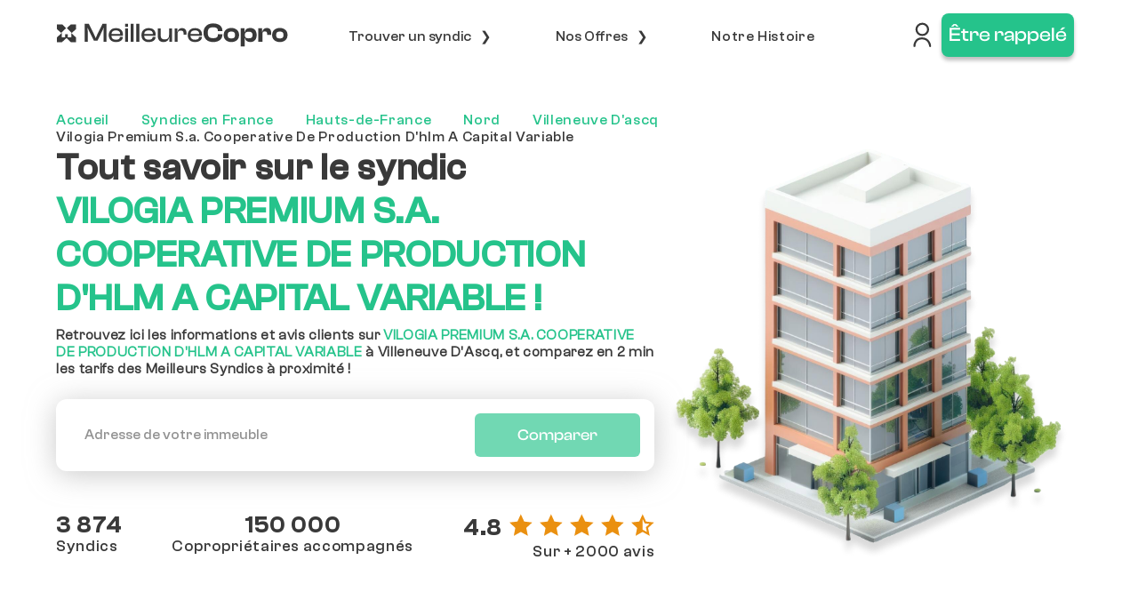

--- FILE ---
content_type: text/html; charset=utf-8
request_url: https://www.meilleurecopro.com/syndic-de-copropriete/cabinet/vilogia-premium-sa-cooperative-de-production-dhlm-a-capital-variable-88548098800066
body_size: 42903
content:
<!DOCTYPE html>
<html lang="fr" xmlns="http://www.w3.org/1999/html">
  <head>
    <meta charset="utf-8">
    <meta http-equiv="x-ua-compatible" content="ie=edge">
    <title>Syndic VILOGIA PREMIUM  S.A. COOPERATIVE DE PRODUCTION D&#39;HLM A CAPITAL VARIABLE à VILLENEUVE D&#39;ASCQ</title>
    <meta name="viewport" content="width=device-width, initial-scale=1">
    <meta name="description" content="
    Apprenez-en plus sur le syndic VILOGIA PREMIUM  S.A. COOPERATIVE DE PRODUCTION D&#39;HLM A CAPITAL VARIABLE à VILLENEUVE D&#39;ASCQ !
">
    <meta name="author" content="">
    
    <link rel="icon" href="/static/img/favicon.fac8c4625342.ico" />
    <link rel="canonical" href="https://www.meilleurecopro.com/syndic-de-copropriete/cabinet/vilogia-premium-sa-cooperative-de-production-dhlm-a-capital-variable-88548098800066">
    <!-- OpenGraph meta tags -->
<meta property="og:type" content="website" />
<meta property="og:image" content="https://www.meilleurecopro.com/static/img/block-accueil/illustration-grey-01.4f87a78ed600.png" />

    
        <link type="text/css" href="/static/webpack_bundles/app.d047cb46d372c55d23ec6d3b54d5dc89.css" rel="stylesheet" />
    

  </head>
  <body>

  <div>
    <header>
        

    
        <div id="fixedMenu" class="d-none container-fluid menu sticky-top px-0">
    <nav>
        <ul class="nav nav-pills nav-fill">
            <li class="d-none d-lg-flex li-menu justify-content-start ml-3 pl-5 pr-4">
                <div>
                    <a href="/">
                        <img class="logo-meilleure-copro" title="aller a la page d'accueil"
                             src="/static/img/logo/logo-MC-grey.048c20ba80ac.svg"
                             alt="logo MeilleureCopro">
                    </a>
                </div>
            </li>
            <!-- Do not display the menu on Google Ads comparator pages -->
            
                <li id="main-menu-first" class="nav-item hasChild li-menu px-0 mx-3 mx-lg-0">
                    <div class="d-none open" onclick="mobile_menu_open('first')">
                        <div class="deroulant nav-btn">
                            Trouver un syndic
                        </div>
                    </div>
                    <ul class="list-unstyled fix-left bg-menu">
                        <li class="row">
                            <div class="col ml-3 pb-3">
                                <div class="display-1400 subtitle">
                                    Les outils indispensables pour trouver un bon syndic
                                </div>
                                <div class="li-hidden">
                                    <a href="/comparer-votre-syndic-de-copropriete/">
                                        <div class="row ml-1">
                                            <div class="m-auto col-1 p-0">
                                                <img class="img-menu"
                                                    src="/static/img/logo-menu/signe-euro1.b0d37874bffe.svg"
                                                    alt="bon-syndic-provisoire">
                                            </div>
                                            <div class="col">
                                                <div class="c-grey6 main-menu display-desktop pl-1">
                                                    Comparateur de syndics
                                                </div>
                                                <div class="c-grey6 main-menu display-mobile pl-1">
                                                    Comparateur de syndics
                                                </div>
                                                <div class="ff-1ln-16 c-grey6-t pl-1">
                                                    Tarifs immédiats, par des syndics de proximité !
                                                </div>
                                            </div>
                                        </div>
                                    </a>
                                </div>
                                <div class="li-hidden">
                                    <a href="/classement-des-syndics-de-copropriete/">
                                        <div class="row ml-1">
                                            <div class="m-auto col-1 p-0">
                                                <img class="img-menu" src="/static/img/logo-menu/succes1.6db9560c0705.svg"
                                                    alt="bon-syndic-provisoire">
                                            </div>
                                            <div class="col">
                                                <div class="c-grey6 display-desktop main-menu">
                                                    Classement des syndics en France
                                                </div>
                                                <div class="c-grey6 display-mobile main-menu">
                                                    Classement des syndics
                                                </div>
                                                <div class="ff-1ln-16 c-grey6-t">
                                                    Les meilleurs syndics près de chez vous
                                                </div>
                                            </div>
                                        </div>
                                    </a>
                                </div>
                                <div class="li-hidden">
                                    <a href="/les-guides-de-la-copropriete/">
                                        <div class="row ml-1">
                                            <div class="m-auto col-1 p-0">
                                                <img class="img-menu" src="/static/img/logo-menu/phare1.e4a2b13ec9e2.svg"
                                                    alt="charges en VEFA">
                                            </div>
                                            <div class="col">
                                                <div class="c-grey6 main-menu">
                                                    Choisir un bon syndic
                                                </div>
                                                <div class="ff-1ln-16 c-grey6-t">
                                                    Guide des meilleures pratiques
                                                </div>
                                            </div>
                                        </div>
                                    </a>
                                </div>
                                <div class="li-hidden li-hidden-last">
                                    <div class="row ml-1 align-items-start">
                                        <div class="col-1 p-0">
                                            <img class="img-menu" src="/static/img/pictogrammes/loupe/loupe-green.8d1fa43fa41c.svg"
                                                alt="charges en VEFA">
                                        </div>
                                        <div class="col">
                                            <div data-toggle="collapse" data-target="#collapse-syndic-search-form" aria-expanded="false" aria-controls="collapse-syndic-search-form">
                                                <div class="c-grey6 main-menu">
                                                    Infos syndic
                                                </div>
                                                <div class="ff-1ln-16 c-grey6-t">
                                                    Fiche d'informations par syndic
                                                </div>
                                            </div>
                                            <div class="collapse" id="collapse-syndic-search-form">
                                                <form id="syndic-search-form" class="mt-2">
                                                    <div class="d-flex align-items-center">
                                                        <input id="syndic-name-input" type="text" class="form-control py-4"
                                                            name="syndic-name-input" placeholder="Nom du syndic" autocomplete="off">
                                                        <input type="hidden" id="syndic-slug-input" name="syndic-slug-input">
                                                        <button class="btn btn-green ml-1 p-2" type="submit">
                                                            <img style="width: 28px;" src="/static/img/pictogrammes/loupe/loupe-white.76e533af4fc0.svg" alt="">
                                                        </button>
                                                    </div>
                                                    <p id="error-syndic-search-form" class="invalid-feedback">
                                                        Merci de sélectionner un syndic depuis les suggestions automatiques.
                                                    </p>
                                                </form>
                                            </div>
                                        </div>
                                    </div>
                                </div>
                            </div>
                        </li>
                    </ul>
                </li>
                <li id="main-menu-second" class="nav-item hasChild li-menu px-0 mx-3 mx-lg-0">
                    <div class="d-none open" onclick="mobile_menu_open('second')">
                        <div id="show-desktop" class="deroulant nav-btn">
                            Nos Offres
                        </div>
                    </div>
                    <ul class="list-unstyled fix-left bg-menu">
                        <li class="row">
                            <div class="col ml-3 pb-3">
                                <div class="display-1400 subtitle">
                                    Des offres adaptées aux besoins de nos clients
                                </div>
                                <div class="li-hidden">
                                    <a href="/nos-offres/membre-du-conseil/">
                                        <div class="row ml-1">
                                            <div class="m-auto">
                                                <img class="img-menu"
                                                    src="/static/img/logo-menu/reunion1.d294ab4ccbf4.svg"
                                                    alt="Conseil Syndical">
                                            </div>
                                            <div class="col">
                                                <div class="c-grey6 main-menu">
                                                    Membre du Conseil Syndical
                                                </div>
                                                <div class="ff-1ln-16 c-grey6-t">
                                                    Audit de votre syndic et de vos charges de copropriété
                                                </div>
                                            </div>
                                        </div>
                                    </a>
                                </div>
                                <div class="li-hidden">
                                    <a href="/nos-offres/coproprietaire/">
                                        <div class="row ml-1">
                                            <div style="width:33px">
                                                <img class="img-menu"
                                                    src="/static/img/logo-menu/home_app_logo.f2f5e92cafcf.svg"
                                                    alt="Copropriétaire">
                                            </div>
                                            <div class="col">
                                                <div class="c-grey6 main-menu">
                                                    Copropriétaire
                                                </div>
                                                <div class="ff-1ln-16 c-grey6-t">
                                                    Référencement des meilleurs syndics pour votre immeuble
                                                </div>
                                            </div>
                                        </div>
                                    </a>
                                </div>
                                <div class="li-hidden">
                                    <a href="/nos-offres/syndic/">
                                        <div class="row ml-1">
                                            <div class="m-auto">
                                                <img class="img-menu"
                                                    src="/static/img/logo-menu/groups_3.73d929efcb27.svg"
                                                    alt="Appel syndics sur-mesure">
                                            </div>
                                            <div class="col">
                                                <div class="c-grey6 main-menu">
                                                    Syndic
                                                </div>
                                                <div class="ff-1ln-16 c-grey6-t">
                                                    Des prospects de qualité pour renforcer votre parc de copropriétés
                                                </div>
                                            </div>
                                        </div>
                                    </a>
                                </div>
                                <div class="li-hidden">
                                    <a href="/nos-offres/syndic-provisoire/">
                                        <div class="row ml-1">
                                            <div class="m-auto">
                                                <img class="img-menu" src="/static/img/logo-menu/sablier1.ba9b43747306.svg"
                                                    alt="Professionnel">
                                            </div>
                                            <div class="col">
                                                <div class="c-grey6 main-menu">
                                                    Syndic Provisoire
                                                </div>
                                                <div class="ff-1ln-16 c-grey6-t">
                                                    Appel d'offres prestataires, et budget de charges optimisé
                                                </div>
                                            </div>
                                        </div>
                                    </a>
                                </div>
                                <div class="li-hidden">
                                    <a href="/nos-offres/promoteur/">
                                        <div class="row ml-1">
                                            <div class="m-auto">
                                                <img class="img-menu"
                                                    src="/static/img/logo-menu/real_estate_agent.01e5d450206f.svg"
                                                    alt="Professionnel">
                                            </div>
                                            <div class="col">
                                                <div class="c-grey6 main-menu">
                                                    Promoteur
                                                </div>
                                                <div class="ff-1ln-16 c-grey6-t">
                                                    Appel d’offres syndics, et Estimatifs de charges de copro neuve
                                                </div>
                                            </div>
                                        </div>
                                    </a>
                                </div>
                                <div class="li-hidden">
                                    <a href="/nos-offres/bailleur/">
                                        <div class="row ml-1">
                                            <div class="m-auto">
                                                <img class="img-menu" src="/static/img/logo-menu/payments.91656a7b7c4c.svg"
                                                    alt="Professionnel">
                                            </div>
                                            <div class="col">
                                                <div class="c-grey6 main-menu">
                                                    Bailleur
                                                </div>
                                                <div class="ff-1ln-16 c-grey6-t">
                                                    Appel d’offres syndics, Audit & Estimatifs de charges
                                                </div>
                                            </div>
                                        </div>
                                    </a>
                                </div>
                                <div class="li-hidden">
                                    <a href="/nos-offres/amenageur-et-collectivite/">
                                        <div class="row ml-1">
                                            <div class="m-auto">
                                                <img class="img-menu" src="/static/img/logo-menu/king_bed.b9c105d5c291.svg"
                                                    alt="Professionnel">
                                            </div>
                                            <div class="col">
                                                <div class="c-grey6 main-menu">
                                                    Aménageur
                                                </div>
                                                <div class="ff-1ln-16 c-grey6-t">
                                                    Comparatif de budgets de charges en phase concours
                                                </div>
                                            </div>
                                        </div>
                                    </a>
                                </div>
                                <div class="li-hidden li-hidden-last">
                                    <a href="/nos-offres/prestataire-de-service/">
                                        <div class="row ml-1">
                                            <div class="m-auto">
                                                <img class="img-menu" src="/static/img/logo-menu/service1.cf254bd96c32.svg"
                                                    alt="Professionnel">
                                            </div>
                                            <div class="col">
                                                <div class="c-grey6 main-menu">
                                                    Prestataires de services
                                                </div>
                                                <div class="ff-1ln-16 c-grey6-t">
                                                    Des prospects de qualité pour renforcer votre parc de copropriétés
                                                </div>
                                            </div>
                                        </div>
                                    </a>
                                </div>
                            </div>
                        </li>
                    </ul>
                </li>
                <li id="main-menu-third" class="nav-item li-menu px-0 mx-3 mx-lg-0">
                    <a href="/notre-histoire/">
                        <div id="notre-histoire">
                            Notre Histoire
                        </div>
                    </a>
                </li>
                <li id="main-menu-faurth" class="nav-item li-menu display-mobile-header mx-3 mx-lg-0">
                    <div class="d-none open">
                        <a href="/mon-compte/login/">
                            <div id="acces-client">
                                Accès client
                            </div>
                        </a>
                    </div>
                </li>
            
            <li class="nav-item li-menu mr-lg-4 pr-lg-5 justify-content-end">
                
                    <form method="get" action="/mon-compte/login/" class="d-none d-lg-block" style="text-align: right">
                        <input type='hidden' name='csrfmiddlewaretoken' value='pWsJCigwnVJZs7CqXVgXe4jrBFJGS9L8OINQqhzXC07lkVJQudEAZ3tSyAMNhFSS' />
                        <button type="submit" class="virgin-button">
                            <img src="/static/img/pictogrammes/mon_conpte_meilleure_copro.587e78420958.svg"
                                 title="Mon compte MeilleureCopro" class="logo-compte-meilleure-copro w-75"
                                 alt="Mon compte MeilleureCopro">
                        </button>
                    </form>
                
                
                    
                        
    <div class="btn-header mx-lg-0 ml-lg-2" id="box-button">
        <button class="btn btn-rappeler btn-green fs-btn p-2" data-toggle="modal" data-target="#call-back-modal">
            Être rappelé
        </button>
    </div>

                    
                
            </li>
        </ul>
    </nav>
</div>
<div class="menu-mobile d-block sticky-top" id="menu-mobile">
    <div class="logo">
        <a href="/"><img class="meilleure-copro-logo"
                                              src="/static/img/logo/img_logo_black.fbe114a25ccc.png"
                                              alt="logo bleu MeilleureCopro"></a>
        <div id="sm_menu_ham">
            <img class="menu-logo" src="/static/img/pictogrammes/menu_mobile.7661687522b4.svg"
                 alt="menu mobile MeilleureCopro">
        </div>
    </div>
</div>

<script type="text/javascript">
    function mobile_menu_open(id, forceSelected=false) {
        if (!$('body').hasClass('menu-mobile')) {
            return;
        }

        let isSelected = $('#main-menu-'.concat(id)).hasClass("c-green-clicked");
        if (isSelected && forceSelected) {
            return;
        }

        $('#box-button').removeClass('unblocked');
        if (isSelected) {
            $(this).toggleClass('on');
            $('#main-menu-'.concat(id).concat(' > ul')).removeClass("display");
            $('#main-menu-'.concat(id)).removeClass("c-green-clicked");
            $(this).parent().toggleClass('open');
            return;
        }

        $('#main-menu-first'.concat(' > ul')).removeClass("display");
        $('#main-menu-first').removeClass("c-green-clicked");

        $('#main-menu-second'.concat(' > ul')).removeClass("display");
        $('#main-menu-second').removeClass("c-green-clicked");

        $(this).toggleClass('on');
        $('#main-menu-'.concat(id).concat(' > ul')).addClass("display");
        $('#main-menu-'.concat(id)).addClass("c-green-clicked");
        $(this).parent().toggleClass('open');


        if (id == "second") {
            $('#box-button').addClass('unblocked');
        }
    }
</script>
    
    <div class="modal fade" id="call-back-modal" tabindex="-1" role="dialog" aria-hidden="true">
    <div class="modal-dialog modal-dialog-centered" role="document">
        <div class="modal-content py-2 px-4 vw-55">
            <div class="modal-header pb-0 px-0">
                <div class="title">Être rappelé</div>
                <button type="button" class="close float-right" data-dismiss="modal" aria-label="Close">
                    <span aria-hidden="true" class="c-green-clicked">&times;</span>
                </button>
            </div>
            <div class="modal-body pt-0 row px-0">
                <div class="col-lg-8">
                    <div class="ff-cla-g-r pb-lg-4 fs-3">Pour être recontacté rapidement par un expert MeilleureCopro,
                        veuillez compléter les informations ci-dessous.</div>
                    <div class="my-auto pb-4 col display-mobile text-center">
                        <img class="w-50" src="/static/img/rappel/rappel-right.8bca1f63ccef.svg">
                    </div>
                    <div id="form-call-back">
                    </div>
                    <div id="error-max-callback" class="text-danger"></div>
                </div>
                <div class="my-auto col display-desktop-992">
                    <img class="w-100" src="/static/img/rappel/rappel-right.8bca1f63ccef.svg">
                </div>
            </div>
        </div>
    </div>
</div>

    <div class="modal fade" id="thank-you-modal" tabindex="-1" role="dialog" aria-hidden="true">
    <div class="modal-dialog modal-dialog-centered" role="document">
        <div class="modal-content py-4 px-5">
            <div class="modal-header p-0">
                <div class="title">Merci !</div>
                <button type="button" class="close float-right" data-dismiss="modal" aria-label="Close">
                    <span aria-hidden="true" class="c-green-clicked">&times;</span>
                </button>
            </div>
            <div class="modal-body pt-0 row px-0">
                <div class="col-12 col-lg-7 pt-4">
                    <div class="ff-cla-g-m fs-4">Un conseiller va vous rappeler dans les meilleurs délais.</div>
                    <div class="py-4 ff-cla-g-r fs-4">
                        Cet appel aura pour objet de confirmer avec vous votre demande et de valider les informations de
                        votre copropriété.
                    </div>
                    <a href="/">
                        <button class="btn btn-green fs-btn btn-accueil">Retour à l’accueil</button>
                    </a>
                </div>
                <div class="col d-none d-lg-flex justify-content-center align-items-center px-0">
                    <img src="/static/img/comparator_syndic/homme-souriant.070a50752748.png">
                </div>
            </div>
        </div>
    </div>
</div>




    </header>

    



    <main>
        
    
    
    
        


<div class="col-lg">
    <div class="px-sm-5 py-sm-5 py-4">
        
    <div class="pt-5 pt-md-0">
        
    <div class="syndic-breadcrumb pt-5 pt-xl-0">
        <a href="/">Accueil</a>
        
            <i class="fas fa-angle-right mr-3"></i>
            <a href="/classement-des-syndics-de-copropriete/">Syndics en France</a>
            <i class="fas fa-angle-right mr-3"></i>
            <a href="/syndic-de-copropriete/hauts-de-france/">Hauts-de-France</a>
            <i class="fas fa-angle-right mr-3"></i>
            <a href="/syndic-de-copropriete/nord/">Nord</a>
            <i class="fas fa-angle-right mr-3"></i>
            <a href="/syndic-de-copropriete/villeneuve-dascq/">Villeneuve D&#39;ascq</a>
            <i class="fas fa-angle-right mr-3"></i>
            <div>Vilogia Premium  S.a. Cooperative De Production D&#39;hlm A Capital Variable</div>
        
    </div>


        <div class="compare-form-step-container">
            <div id="step-1" class="row mx-0 px-0 justify-content-between" >
    <div id="comparator-title-container" class="px-0 col-12 col-xl-7">
        <h1>
            <span>Tout savoir sur le syndic </span><br><span class='c-green'>VILOGIA PREMIUM  S.A. COOPERATIVE DE PRODUCTION D'HLM A CAPITAL VARIABLE !</span>
        </h1>
        <h2 class="sub-title sub-title-compare fs-cgr pt-2">
            Retrouvez ici les informations et avis clients sur <span class='c-green font-weight-bold'>VILOGIA PREMIUM  S.A. COOPERATIVE DE PRODUCTION D'HLM A CAPITAL VARIABLE</span> à Villeneuve D'Ascq, et comparez en 2 min les tarifs des Meilleurs Syndics à proximité !
        </h2>
        <div id="address-input-container" class="col-xs-12 pt-sm-4 pt-3 mt-2 mt-sm-0">
            <form id="form">
                <input type='hidden' name='csrfmiddlewaretoken' value='pWsJCigwnVJZs7CqXVgXe4jrBFJGS9L8OINQqhzXC07lkVJQudEAZ3tSyAMNhFSS' />
                <div class="compare-syndic-form">
                    <input id="tunnel-address-input" type="text" class="form-control comparator-input" name="address" placeholder="Adresse de votre immeuble">
                    <button id="tunnel-notLoadingButton" class="btn disabled" type="submit" disabled>Comparer</button>
                    <input id="tunnel-full-address" type="hidden" class="form-control" name="full-address" required>
                    <input id="tunnel-lat-input" type="hidden" class="form-control" name="lat" required>
                    <input id="tunnel-lng-input" type="hidden" class="form-control" name="lng" required>
                    <input id="tunnel-city-input" type="hidden" class="form-control" name="city" required>
                    <input id="tunnel-zip-code-input" type="hidden" class="form-control" name="zip_code">
                </div>
                <div class="m-auto">
                    <div id="tunnel-address-input-info" class="banner d-none">
                        <div class="row mx-0">
    <div class="col-1 mx-2 px-0 max-w-20">
        <img class="w-100" src="/static/img/logo/warning.d37a52742f64.png">
    </div>
    <div class="col invalid-feedback c-orange d-block px-0">
        Veuillez entrer une adresse complète valide (n°, rue, ville)
    </div>
</div>
<div class="callback-info text-decoration-none no-cursor c-grey3">
    Immeuble neuf ? Être recontacté
    <a class="text-underline" data-toggle="modal" data-target="#call-back-modal">ici</a>
    par un expert du neuf !
</div>
                    </div>
                </div>
            </form>
        </div>
        <div class="mt-4 mt-md-5">
            

<div class="mc-review-stats-container">
    <div>
        <div class="title-avis">
            3 874
        </div>
        <div>
            Syndics
        </div>
    </div>
    <div>
        <div class="title-avis text-center">
            150 000
        </div>
        <div>
            Copropriétaires <span class="d-none d-md-inline">accompagnés</span>
        </div>
    </div>
    <div>
        <div class="d-none d-md-block">
            <div class="mc-reviews-rating title-avis">
                <div>4.8</div>
                
                    <svg class="ml-2">
                        <use href="/static/svg/icons/star.68f334209c09.svg#star"></use>
                    </svg>
                
                    <svg class="ml-2">
                        <use href="/static/svg/icons/star.68f334209c09.svg#star"></use>
                    </svg>
                
                    <svg class="ml-2">
                        <use href="/static/svg/icons/star.68f334209c09.svg#star"></use>
                    </svg>
                
                    <svg class="ml-2">
                        <use href="/static/svg/icons/star.68f334209c09.svg#star"></use>
                    </svg>
                
                <svg class="ml-2">
                    <use href="/static/svg/icons/half-star.7c633e180e15.svg#half-star"></use>
                </svg>
            </div>
            <div class="text-right">
                Sur + 2000 avis
            </div>
        </div>
        <div class="d-block d-md-none">
            <div class="title-avis mc-reviews-rating justify-content-end">
                <div>4.8</div>
                <svg class="ml-1">
                    <use href="/static/svg/icons/star.68f334209c09.svg#star"></use>
                </svg>
            </div>
            <div>
                + de 2K avis
            </div>
        </div>
    </div>
</div>
        </div>
    </div>
    <div class="d-none d-xl-flex col-5 justify-content-end comparator-image-container">
        <div class="svg-container">
            <img src="/static/img/comparer-syndics/copropriete-3d.cc3b0dea05cc.png" alt="Copropriété en 3D" title="Copropriété en 3D">
        </div>
    </div>
</div>
            <div id="compare-form-step-component"
                 class="hidden">
                <div class="row">
                    <div class="col-12 col-xl-6 form-step-title">
                        <h2>
                            Comparez les tarifs des <span class="text-nowrap">syndics !</span>
                        </h2>
                        <div class="time-to-complete d-md-none my-1">
                            <i class="fa-regular fa-clock"></i>
                            <span>30 sec</span>
                        </div>
                    </div>
                    <div class="col-12 col-xl-6 mt-3 mt-xl-0 d-flex align-items-end">
                        <div class="form-step-progress pr-0 pr-xl-3 w-100 mb-4">
    <div class="d-flex justify-content-between">
        <div id="step-2-indicator" class="step-indicator">
            <div>
                1
            </div>
            <div>
                Informations copropriété
            </div>
        </div>
        <div id="step-3-indicator" class="step-indicator">
            <div>
                2
            </div>
            <div>
                Informations personnelles
            </div>
        </div>
        <div id="step-4-indicator" class="step-indicator">
            <div>
                3
            </div>
            <div>
                Vos devis ou propositions
            </div>
        </div>
    </div>
    <div class="progress-step-bar-container mt-2">
        <div class="progress-step-bar-empty w-50">
            <div class="progress-step-bar" id="progress-step-bar-2"></div>
        </div>
        <div class="progress-step-bar-empty w-50">
            <div class="progress-step-bar" id="progress-step-bar-3"></div>
        </div>
    </div>
</div>
                    </div>
                </div>
                <div class="overflow-hidden pb-2">
                    <div class="mt-xl-2" id="step-container">
                        <div id="compare-form-step-2" class="compare-form-step">
    <div class="row">
        <div class="col-12 order-1 order-xl-2 col-xl-6">
            <div class="form-step-content">
                <div class="time-to-complete d-none d-md-block">
                    <i class="fa-regular fa-clock"></i>
                    <span>30 sec</span>
                </div>
                <div id="form-step-content-2">
                    
                </div>
            </div>
        </div>
        <div id="form-step-information"
            class="form-step-information col-12 col-xl-6  mt-3 mt-xl-0 pr-xs-0 pr-md order-2 order-xl-1">
            <div id="step-2-information" class="information-container">
                <img src="/static/img/comparator_syndic/homme-souriant.070a50752748.png" alt="Client satisfait après avoir utilisé le comparateur de syndics">
                <div class="information-card-container">
                    <div class="information-card">
                        <h4>Des économies sur vos charges de copropriété</h4>
                        <h5>
                            Grâce à des honoraires de syndics négociés pour vous !
                        </h5>
                    </div>
                    <div class="information-card ml-3 mt-3">
                        <h4>Le choix de syndics le plus large de France !</h4>
                        <h5>
                            + 4 500 professionnels en base de données !
                        </h5>
                    </div>
                    <div class="information-card mt-3">
                        <h4>Des syndics de proximité, réactifs et bienveillants</h4>
                        <h5>
                            Votre satisfaction est notre priorité
                        </h5>
                    </div>
                </div>
            </div>
            <div class="prev-btn d-none d-xl-flex">
                <span>&#8249;</span><a class="previous-step-1">Retour</a>
            </div>
        </div>
    </div>
</div>
                        <div id="compare-form-step-3" class="compare-form-step hide-step">
    <div class="row">
        <div class="col-12 order-1 order-xl-2 col-xl-6">
            <h4 id="syndic-quotes-number-sentence" class="fs-5 d-none d-md-block">
                Consultez les devis de syndics <b class='c-back-green'>gratuitement et sans engagement&nbsp;!</b>
            </h4>
            <div class="form-step-content">
                <div class="time-to-complete d-none d-md-block">
                    <i class="fa-regular fa-clock"></i>
                    <span>30 sec</span>
                </div>
                <div id="form-step-content-3"></div>
            </div>
        </div>
        <div id="form-step-information"
            class="form-step-information col-12 col-xl-6 mt-3 mt-sm-0 pr-xs-0 pr-md order-2 order-xl-1">
            <div id="step-3-information" class="information-container">
                <img src="/static/img/comparator_syndic/devis-telephone.7a3f58842923.png" alt="Affichage d'une comparaison de syndic sur un téléphone" >
            </div>
            <div class="prev-btn d-none d-xl-flex">
                <span>&#8249;</span><a class="previous-step-2">Retour</a>
            </div>
        </div>
    </div>
</div>
                    </div>
                </div>
                <div>
                    <div class="form-step-footer-container">
  <div class="form-step-footer wave-container">
    <div class="footer-review-stats">
      

<div class="mc-review-stats-container">
    <div>
        <div class="title-avis">
            3 874
        </div>
        <div>
            Syndics
        </div>
    </div>
    <div>
        <div class="title-avis text-center">
            150 000
        </div>
        <div>
            Copropriétaires <span class="d-none d-md-inline">accompagnés</span>
        </div>
    </div>
    <div>
        <div class="d-none d-md-block">
            <div class="mc-reviews-rating title-avis">
                <div>4.8</div>
                
                    <svg class="ml-2">
                        <use href="/static/svg/icons/star.68f334209c09.svg#star"></use>
                    </svg>
                
                    <svg class="ml-2">
                        <use href="/static/svg/icons/star.68f334209c09.svg#star"></use>
                    </svg>
                
                    <svg class="ml-2">
                        <use href="/static/svg/icons/star.68f334209c09.svg#star"></use>
                    </svg>
                
                    <svg class="ml-2">
                        <use href="/static/svg/icons/star.68f334209c09.svg#star"></use>
                    </svg>
                
                <svg class="ml-2">
                    <use href="/static/svg/icons/half-star.7c633e180e15.svg#half-star"></use>
                </svg>
            </div>
            <div class="text-right">
                Sur + 2000 avis
            </div>
        </div>
        <div class="d-block d-md-none">
            <div class="title-avis mc-reviews-rating justify-content-end">
                <div>4.8</div>
                <svg class="ml-1">
                    <use href="/static/svg/icons/star.68f334209c09.svg#star"></use>
                </svg>
            </div>
            <div>
                + de 2K avis
            </div>
        </div>
    </div>
</div>
    </div>
    <div class="d-none d-xl-block">
      
          <svg viewBox="0 0 1392 250" xmlns="http://www.w3.org/2000/svg" class="wave" preserveAspectRatio="none">
    <path d="M0 41.8967C0 32.6899 6.24312 24.7218 15.2641 22.8816C83.5569 8.95071 370.215 -39.0512 655.4 67.4909C933.661 171.446 1272.22 102.478 1366.55 79.7268C1379.45 76.6146 1392 86.3971 1392 99.6705V210C1392 232.091 1374.17 250 1352.08 250C1239.88 250 914.837 250 682.5 250C473.198 250 151.701 250 39.9299 250C17.8385 250 0 232.091 0 210V41.8967Z" fill="#D9D9D9"/>
    <path d="M0 41.8967C0 32.6899 6.24312 24.7218 15.2641 22.8816C83.5569 8.95071 370.215 -39.0512 655.4 67.4909C933.661 171.446 1272.22 102.478 1366.55 79.7268C1379.45 76.6146 1392 86.3971 1392 99.6705V210C1392 232.091 1374.17 250 1352.08 250C1239.88 250 914.837 250 682.5 250C473.198 250 151.701 250 39.9299 250C17.8385 250 0 232.091 0 210V41.8967Z" fill="url(#linear-color-wave-1)"/>
    <path d="M0 41.8967C0 32.6899 6.24312 24.7218 15.2641 22.8816C83.5569 8.95071 370.215 -39.0512 655.4 67.4909C933.661 171.446 1272.22 102.478 1366.55 79.7268C1379.45 76.6146 1392 86.3971 1392 99.6705V210C1392 232.091 1374.17 250 1352.08 250C1239.88 250 914.837 250 682.5 250C473.198 250 151.701 250 39.9299 250C17.8385 250 0 232.091 0 210V41.8967Z" fill="url(#linear-color-wave-2)"/>
    <defs>
    <linearGradient id="linear-color-wave-1" x1="523.45" y1="200.573" x2="682.013" y2="-140.673" gradientUnits="userSpaceOnUse">
        <stop stop-color="#494949"/>
        <stop offset="0.938385" stop-color="#494949"/>
    </linearGradient>
    <linearGradient id="linear-color-wave-2" x1="523.45" y1="200.573" x2="585.995" y2="45.094" gradientUnits="userSpaceOnUse">
        <stop stop-color="#494949"/>
        <stop offset="1" stop-color="#7D7D7D"/>
    </linearGradient>
    </defs>
</svg>
      
    </div>
    <div class="d-block d-xl-none">
      
          <svg viewBox="0 0 375 253" fill="none" xmlns="http://www.w3.org/2000/svg" class="wave" preserveAspectRatio="none">
    <path d="M0 14.0294C0 14.0294 80.5 -23.8042 172.325 24.7872C264.15 73.3786 375 26.276 375 26.276V212.196C375 234.287 357.132 252.196 335.04 252.196C293.206 252.196 227.095 252.196 179.45 252.196C137.612 252.196 78.724 252.196 39.9786 252.196C17.8872 252.196 0 234.287 0 212.196V14.0294Z" fill="url(#linear-color-wave-mobile)"/>
    <defs>
    <linearGradient id="linear-color-wave-mobile" x1="141.016" y1="507.205" x2="254.059" y2="477.269" gradientUnits="userSpaceOnUse">
    <stop stop-color="#494949"/>
    <stop offset="1" stop-color="#7D7D7D"/>
    </linearGradient>
    </defs>
</svg>
      
    </div>
  </div>
  <div class="footer-banner-partners">
    <img src="/static/img/logo-partners/bfmtv-logo.17b1f0da4190.png" alt="" style="width: 70px;">
    <img src="/static/img/logo-partners/le-monde-logo.55cc1c83b455.svg" alt="">
    <img src="/static/img/logo-partners/logo-la-tribune-removebg.fd31a74104bb.png" alt="">
    <img src="/static/img/logo-partners/jdn.d725f38c3b7c.svg" alt="">
    <img src="/static/img/logo-partners/LeFigaro.831089d22320.svg" alt="">
    <img src="/static/img/logo-partners/capital.674f597bdcd9.png" alt="">
  </div>
</div>

                </div>
            </div>
        </div>
    </div>

    </div>
</div>






    

    <div id="main-components">
        
            
    <div class="bg-lightgreen">


<div class="col-lg">
    <div class="px-sm-5 py-sm-5 py-4">
        
    <h2 class="second-title c-grey6">
        <span class="c-green">
            MeilleureCopro,
        </span>
        <div class="display-mobile backline">
            <br>
        </div>
        <span>
            une solution reconnue !
        </span>
    </h2>
    <div class="row py-5 block-expert ml-0 mr-0">
        <div class="col-12 col-md-6 block-expert-video">
            <iframe title="Interview BFM Youtube de MeilleureCopro"
                    src="https://www.youtube.com/embed/i_OTuII-EKo" frameborder="0"
                    allow="autoplay; encrypted-media"
                    allowfullscreen></iframe>
        </div>
        <div class="px-4 col-12 col-md-6">
            <div class="text-center pb-2">
                <img alt="logo-le-figaro" title="Le Figaro" class="mw-100"
                     src="/static/img/logo-partners/LeFigaro.831089d22320.svg">
            </div>
            <div class="row pt-5">
                <div class="quote">
                    “
                </div>
                <div class="expert-review">
                    La start-up répond à une très forte attente des copropriétaires
                    et s'installe comme le comparateur de syndics de référence.
                </div>
                <div class="quote end-quote">
                    ”
                </div>
            </div>
            <div class="display-desktop pt-5">
                <div class="row">
                    <div class="expert-logo ml-5">
                        <img alt="logo-le-monde" title="Le Monde" class="expert-logo-img"
                             src="/static/img/logo-partners/le-monde-logo.55cc1c83b455.svg">
                    </div>
                    <div class="jdn-logo">
                        <img alt="logo-jdn" title="JDN" class="expert-logo-img"
                             src="/static/img/logo-partners/jdn.d725f38c3b7c.svg">
                    </div>
                </div>
                <div class="row">

                    <div class="la-tribune-logo">
                        <img alt="logo-la-Tribune" title="La Tribune" class="expert-logo-img"
                             src="/static/img/logo-partners/logo-la-tribune-removebg.fd31a74104bb.png">
                    </div>
                    <div class="expert-logo capital-logo">
                        <img alt="logo-Capital" title="Capital" class="expert-logo-img"
                             src="/static/img/logo-partners/capital.674f597bdcd9.png">
                    </div>
                    <div class="bfm-logo">
                        <img alt="logo-BFTMTV" title="BFMTV" class="expert-logo-img"
                             src="/static/img/logo-partners/bfm.f5c1edf36e1c.png">
                    </div>
                </div>
            </div>
            <div class="display-mobile pt-2">
                <div class="row">
                    <div class="expert-logo">
                        <img alt="logo-le-monde" title="Le Monde" class="expert-logo-img"
                             src="/static/img/logo-partners/le-monde-logo.55cc1c83b455.svg">
                    </div>
                    <div class="jdn-logo">
                        <img alt="logo-jdn" title="JDN" class="expert-logo-img"
                             src="/static/img/logo-partners/jdn.d725f38c3b7c.svg">
                    </div>
                    <div class="bfm-logo">
                        <img alt="logo-BFTMTV" title="BFMTV" class="expert-logo-img"
                             src="/static/img/logo-partners/bfm.f5c1edf36e1c.png">
                    </div>
                </div>

                <div class="row">
                    <div class="la-tribune-logo">
                        <img alt="logo-la-Tribune" title="La Tribune" class="expert-logo-img"
                             src="/static/img/logo-partners/logo-la-tribune-removebg.fd31a74104bb.png">
                    </div>
                    <div class="expert-logo capital-logo">
                        <img alt="logo-Capital" title="Capital" class="expert-logo-img"
                             src="/static/img/logo-partners/capital.674f597bdcd9.png">
                    </div>
                </div>
            </div>
        </div>
    </div>
    <button class="btn btn-rappeler fs-btn btn-green" data-toggle="modal"
            data-target="#call-back-modal">
        Être rappelé
    </button>

    </div>
</div>


    </div>




        
        
        
    <div class="bg-lightorange">


<div class="col-lg">
    <div class="px-sm-5 py-sm-5 py-4">
        
    <div class="syndic-detail-container">
        <div class="syndic-detail-panel">
            <div class="d-flex justify-content-between align-items-center">
                <div class="syndic-panel-info">
                    <h2>VILOGIA PREMIUM  S.A. COOPERATIVE DE PRODUCTION D&#39;HLM A CAPITAL VARIABLE</h2>
                    <div></div>
                    <div>SIRET: 88548098800066</div>
                </div>
                <div class="syndic-icon">
                </div>
            </div>
            <div class="syndic-address-container">
                <div class="syndic-address">
                    <p>Adresse</p>
                    <p>
                        74 Rue JEAN JAURES 59491 VILLENEUVE D&#39;ASCQ, France
                    </p>
                </div>
                <div class="syndic-address-icon">
                    <img alt="Localisation cabinet syndic" title="Localisation cabinet syndic"
                         src="/static/img/cabinet-syndic/location_on.4f605f7e1d59.svg">
                </div>
            </div>
            <div class="syndic-company-info pt-4">
                <p>Gérant</p>
                <div class="pt-2">
                    <div>Guillaume Verhague</div>
                    <div class="display-desktop">
                        <img class="pr-2" alt="Localisation cabinet syndic" title="Localisation cabinet syndic"
                        src="/static/img/cabinet-syndic/event_available.ef45477ec9ba.svg">
                        Fondé en 1954
                    </div>
                    <div class="display-mobile">
                        Fonde VILOGIA PREMIUM  S.A. COOPERATIVE DE PRODUCTION D&#39;HLM A CAPITAL VARIABLE en 1954
                    </div>
                </div>
                <div class="pt-4">
                    Cabinet de proximité, le Cabinet VILOGIA PREMIUM  S.A. COOPERATIVE DE PRODUCTION D&#39;HLM A CAPITAL VARIABLE propose un format de gestion traditionnelle des copropriétés, avec une équipe de gestionnaires expérimentés et réactifs.
                </div>
            </div>
            <div class="d-flex justify-content-between mt-md-5 mt-4">
                <div class="syndic-detail-card">
                    <div>167</div>
                    <div>Copropriétés en<br>gestion</div>
                    <img src="/static/img/cabinet-syndic/maison.4067a1ccea5f.svg" alt="">
                </div>
                <div class="syndic-detail-card">
                    <div>
                        <span class="d-inline d-md-none">15K</span>
                        <span class="d-none d-md-inline">15399</span>
                    </div>
                    <div class="display-desktop">Nombre de lots de copropriété sous gestion</div>
                    <div class="display-mobile">Nombre de lots sous gestion</div>
                    <img src="/static/img/cabinet-syndic/batiment.0ac01e2907b4.svg" alt="">
                </div>
                <div class="syndic-detail-card">
                    <div class="d-flex flex-column flex-md-row justify-content-start align-items-md-center align-items-start">
                        <div></div>
                        <div class="pl-md-2 google-stars">
                            
                                
                                    <img src="/static/img/pictogrammes/star-empty.3568d7be7406.svg" alt="">
                                
                            
                                
                                    <img src="/static/img/pictogrammes/star-empty.3568d7be7406.svg" alt="">
                                
                            
                                
                                    <img src="/static/img/pictogrammes/star-empty.3568d7be7406.svg" alt="">
                                
                            
                                
                                    <img src="/static/img/pictogrammes/star-empty.3568d7be7406.svg" alt="">
                                
                            
                                
                                    <img src="/static/img/pictogrammes/star-empty.3568d7be7406.svg" alt="">
                                
                            
                        </div>
                    </div>
                    <div>
                        
                    </div>
                    <img src="/static/img/cabinet-syndic/etoile.4011707692ff.svg" alt="">
                </div>
            </div>
        </div>
        <div class="syndic-need-information">
            <div>
                <div class="need-information-header">
                    <img src="/static/img/cabinet-syndic/vecteur-cercle-orange.3697f39e15b3.svg" alt="">
                    <h2 class="ff-cla-g-m">Besoin de <span class="c-orange-clicked">plus d'informations ?</span></h2>
                    <h3>L'un de nos experts vous recontacte gratuitement et sans engagement !</h3>
                </div>
                

<form  id="form_need_information" method="post" > <input type="hidden" name="csrfmiddlewaretoken" value="pWsJCigwnVJZs7CqXVgXe4jrBFJGS9L8OINQqhzXC07lkVJQudEAZ3tSyAMNhFSS"> <div id="div_id_last_name" class="form-group"> <div class=""> <input type="text" name="last_name" placeholder="Nom" class="form-control col-12 textinput textInput form-control" required id="id_last_name"> </div> </div> <div id="div_id_first_name" class="form-group"> <div class=""> <input type="text" name="first_name" placeholder="Prénom" class="form-control col-12 textinput textInput form-control" id="id_first_name"> </div> </div> <div id="div_id_phone" class="form-group"> <div class=""> <input type="tel" name="phone" placeholder="Téléphone" class="form-control col-12 textinput textInput form-control" required id="id_phone"> </div> </div> <div id="div_id_email" class="form-group"> <div class=""> <input type="text" name="email" placeholder="Email" class="form-control col-12 textinput textInput form-control" required id="id_email"> </div> </div> <div id="div_id_role" class="form-group"> <div class=""> <select name="role" class="form-control col-12 select form-control" required id="id_role"> <option value="" selected>Votre rôle dans la copro</option> <option value="CO_OWNERSHIP_BOARD_PRESIDENT">Président du Conseil Syndical</option> <option value="CO_OWNERSHIP_BOARD_MEMBER">Membre du Conseil Syndical</option> <option value="CO_OWNER">Copropriétaire</option> <option value="SYNDIC">Syndic</option> <option value="PROVISIONAL_SYNDIC">Syndic Provisoire</option> <option value="PROMOTER">Promoteur</option> <option value="HLM_ORGANIZATION">Organisme HLM</option> <option value="COMMUNITY">Aménageur &amp; Collectivité</option> <option value="SERVICE_PROVIDER">Prestataire de service</option> <option value="OTHER">Autre</option>

</select> </div> </div> <input type="hidden" name="change_syndic" id="id_change_syndic"> <label class="pt-2 pl-3"> Souhaitez-vous changer de syndic ?</label> <div class="change-syndic-buttons pt-2"> <button class="btn c-grey6" id="syndic-change-yes" type="button" onclick="toggleSyndicChangeButtons(this);">
            OUI
        </button> <button class="btn c-grey6" id="syndic-change-no" type="button" onclick="toggleSyndicChangeButtons(this);">
            NON
        </button> </div> <div class="form-check py-4"> <input class="form-check-input" type="checkbox" id="need-information-CGV-check" aria-describedby="need-information-CGV-feedback" required> <label class="form-check-label" for="need-information-CGV-check">
            J'ai lu et j'accepte les
            <a href="/conditions-generales" target="_blank" class="orange-link text-underline">CGU</a>
            et la <a href="/politique-de-confidentialite" target="_blank" class="orange-link text-underline">
            politique de confidentialité</a> </label> <div id="need-information-CGV-feedback" class="invalid-feedback">Merci de prendre connaissance des CGU.</div> </div> <button class="btn syndic-btn-callback" type="submit">Me faire rappeler</button> </form>

            </div>
        </div>
        <div class="mt-3 col-12 p-0 mb-4 mb-lg-0">
            Vous êtes syndic ?
            <div class="d-inline c-orange-clicked btn-rappeler update-syndic-info"
                 data-toggle="modal"
                 data-target="#call-back-modal">
                    <u>Modifiez ces informations</u>
            </div>
            <div class="c-grey3 fs-1 font-italic pt-1 display-desktop">
                Informations collectées le 06/10/2023 auprès du registre des copropriétés
            </div>
        </div>
    </div>

    </div>
</div>


    </div>



<script type="text/javascript">
    const CHECKED_BUTTON_CLASS_NAME = 'change-syndic-button-checked';
    let syndicChangeYesButton = document.getElementById('syndic-change-yes');
    let syndicChangeNoButton = document.getElementById('syndic-change-no');
    let detailLearnMore = document.getElementById('detail-learn-more');

    const toggleSyndicChangeButtons = (btn) => {
        syndicChangeYesButton.classList.toggle(CHECKED_BUTTON_CLASS_NAME, btn.id === 'syndic-change-yes');
        syndicChangeNoButton.classList.toggle(CHECKED_BUTTON_CLASS_NAME, btn.id === 'syndic-change-no');
    }

    const expandLearnMore = (btn) => {
        console.log(detailLearnMore.style.display);
        detailLearnMore.style.display = (!detailLearnMore.style.display | detailLearnMore.style.display == 'none') ? 'block' : 'none';
        btn.innerHTML = detailLearnMore.style.display != 'none' ? 'Voir moins': 'En savoir plus'
    }
</script>

        
            


<div class="col-lg">
    <div class="px-sm-5 py-sm-5 py-4">
        
    <div class="syndic-subtitle">
        <h2>Les syndics proches de <span class="green-subtitle">VILOGIA PREMIUM  S.A. COOPERATIVE DE PRODUCTION D&#39;HLM A CAPITAL VARIABLE</span></h2>
    </div>
    <div class="syndic-intro mt-2 display-desktop">
        D’autres cabinets de syndics peuvent correspondre aux besoins de votre copropriété !
    </div>
    <div class="table-container blur-effect mt-4 mt-md-5" id="syndic-table">
        <div class="row table-header bg-lightgreen c-back-green">
            <div class="col-3 col-md-3">Syndic</div>
            <div class="col-4 col-md">
                <span class="display-desktop">Distance de<br>VILOGIA PREMIUM  S.A. COOPERATIVE DE PRODUCTION D&#39;HLM A CAPITAL VARIABLE</span>
                <span class="display-mobile">Distance</span>
            </div>
            <div class="col-3 col-md">
                <span class="display-desktop">Note de satisfaction</span>
                <span class="display-mobile">Note</span>
            </div>
            <div class="col-2 col-md-2 syndic-detail-header">
                <img alt="Illustration cabinet syndic" title="Illustration cabinet syndic" src="/static/img/cabinet-syndic/loupe.0152834c01ff.svg">
            </div>
        </div>
        
            
            <div class="row table-body-row mt-4">
            
                <div class="col-3 col-md-3">SOCIETE D ETUDES ET DE REALISATION DE GESTION IMMOBILIERE DE CONSTRUCTION</div>
                <div class="col-4 col-md">
                    
                        <span>1 km</span>
                    
                </div>
                <div class="col-3 col-md gg-rating-field">
                    
                        NC
                    
                </div>
                <div class="col-2 col-md-2 ">
                    <a class="syndic-detail-button-container bg-back-green" href="/syndic-de-copropriete/cabinet/societe-d-etudes-et-de-realisation-de-gestion-immobiliere-de-construction-42874890900416">
                        <span class="display-desktop">Consulter</span>
                        <img class="display-mobile" alt="Illustration cabinet syndic" title="Illustration cabinet syndic" src="/static/img/cabinet-syndic/loupe.0152834c01ff.svg">
                    </a>
                </div>
            </div>
        
            
            <div class="row table-body-row">
            
                <div class="col-3 col-md-3">SYNDIC ONE</div>
                <div class="col-4 col-md">
                    
                        <span>1 km</span>
                    
                </div>
                <div class="col-3 col-md gg-rating-field">
                    
                        <span>2.1 / 5&nbsp;</span>
                        <span>(209 avis)</span>
                    
                </div>
                <div class="col-2 col-md-2 ">
                    <a class="syndic-detail-button-container bg-back-green" href="/syndic-de-copropriete/cabinet/syndic-one-82091825800014">
                        <span class="display-desktop">Consulter</span>
                        <img class="display-mobile" alt="Illustration cabinet syndic" title="Illustration cabinet syndic" src="/static/img/cabinet-syndic/loupe.0152834c01ff.svg">
                    </a>
                </div>
            </div>
        
            
            <div class="row table-body-row">
            
                <div class="col-3 col-md-3">SILVER PULSE - AGENCE DE LA POSTE</div>
                <div class="col-4 col-md">
                    
                        <span>1 km</span>
                    
                </div>
                <div class="col-3 col-md gg-rating-field">
                    
                        NC
                    
                </div>
                <div class="col-2 col-md-2 ">
                    <a class="syndic-detail-button-container bg-back-green" href="/syndic-de-copropriete/cabinet/silver-pulse-agence-de-la-poste-32822338300022">
                        <span class="display-desktop">Consulter</span>
                        <img class="display-mobile" alt="Illustration cabinet syndic" title="Illustration cabinet syndic" src="/static/img/cabinet-syndic/loupe.0152834c01ff.svg">
                    </a>
                </div>
            </div>
        
            
            <div class="row table-body-row">
            
                <div class="col-3 col-md-3">STE D EXPL RESIDENCES ETUDIANTS</div>
                <div class="col-4 col-md">
                    
                        <span>1 km</span>
                    
                </div>
                <div class="col-3 col-md gg-rating-field">
                    
                        <span>2.1 / 5&nbsp;</span>
                        <span>(209 avis)</span>
                    
                </div>
                <div class="col-2 col-md-2 ">
                    <a class="syndic-detail-button-container bg-back-green" href="/syndic-de-copropriete/cabinet/ste-d-expl-residences-etudiants-41063462000034">
                        <span class="display-desktop">Consulter</span>
                        <img class="display-mobile" alt="Illustration cabinet syndic" title="Illustration cabinet syndic" src="/static/img/cabinet-syndic/loupe.0152834c01ff.svg">
                    </a>
                </div>
            </div>
        
            
            <div class="row table-body-row">
            
                <div class="col-3 col-md-3">CABINET IMMOBILIER MARIE FRANCE DESTOMBES</div>
                <div class="col-4 col-md">
                    
                        <span>2 km</span>
                    
                </div>
                <div class="col-3 col-md gg-rating-field">
                    
                        NC
                    
                </div>
                <div class="col-2 col-md-2 ">
                    <a class="syndic-detail-button-container bg-back-green" href="/syndic-de-copropriete/cabinet/cabinet-immobilier-marie-france-destombes-52355754400013">
                        <span class="display-desktop">Consulter</span>
                        <img class="display-mobile" alt="Illustration cabinet syndic" title="Illustration cabinet syndic" src="/static/img/cabinet-syndic/loupe.0152834c01ff.svg">
                    </a>
                </div>
            </div>
        
            
            <div class="row table-body-row">
            
                <div class="col-3 col-md-3">CAMAG COPRO</div>
                <div class="col-4 col-md">
                    
                        <span>3 km</span>
                    
                </div>
                <div class="col-3 col-md gg-rating-field">
                    
                        <span>3.7 / 5&nbsp;</span>
                        <span>(65 avis)</span>
                    
                </div>
                <div class="col-2 col-md-2 ">
                    <a class="syndic-detail-button-container bg-back-green" href="/syndic-de-copropriete/cabinet/camag-copro-84961055500013">
                        <span class="display-desktop">Consulter</span>
                        <img class="display-mobile" alt="Illustration cabinet syndic" title="Illustration cabinet syndic" src="/static/img/cabinet-syndic/loupe.0152834c01ff.svg">
                    </a>
                </div>
            </div>
        
            
            <div class="row table-body-row">
            
                <div class="col-3 col-md-3">VACHERAND IMMOBILIER MARCQ EN BAROEUL</div>
                <div class="col-4 col-md">
                    
                        <span>3 km</span>
                    
                </div>
                <div class="col-3 col-md gg-rating-field">
                    
                        <span>4 / 5&nbsp;</span>
                        <span>(109 avis)</span>
                    
                </div>
                <div class="col-2 col-md-2 ">
                    <a class="syndic-detail-button-container bg-back-green" href="/syndic-de-copropriete/cabinet/vacherand-immobilier-marcq-en-baroeul-87972770900021">
                        <span class="display-desktop">Consulter</span>
                        <img class="display-mobile" alt="Illustration cabinet syndic" title="Illustration cabinet syndic" src="/static/img/cabinet-syndic/loupe.0152834c01ff.svg">
                    </a>
                </div>
            </div>
        
            
            <div class="row table-body-row">
            
                <div class="col-3 col-md-3">ANNE-SOPHIE OLIVIER</div>
                <div class="col-4 col-md">
                    
                        <span>3 km</span>
                    
                </div>
                <div class="col-3 col-md gg-rating-field">
                    
                        NC
                    
                </div>
                <div class="col-2 col-md-2 ">
                    <a class="syndic-detail-button-container bg-back-green" href="/syndic-de-copropriete/cabinet/anne-sophie-olivier-89419755700016">
                        <span class="display-desktop">Consulter</span>
                        <img class="display-mobile" alt="Illustration cabinet syndic" title="Illustration cabinet syndic" src="/static/img/cabinet-syndic/loupe.0152834c01ff.svg">
                    </a>
                </div>
            </div>
        
            
            <div class="row table-body-row">
            
                <div class="col-3 col-md-3">HELP PARTNERS</div>
                <div class="col-4 col-md">
                    
                        <span>4 km</span>
                    
                </div>
                <div class="col-3 col-md gg-rating-field">
                    
                        <span>4.2 / 5&nbsp;</span>
                        <span>(27 avis)</span>
                    
                </div>
                <div class="col-2 col-md-2 ">
                    <a class="syndic-detail-button-container bg-back-green" href="/syndic-de-copropriete/cabinet/help-partners-89982496500011">
                        <span class="display-desktop">Consulter</span>
                        <img class="display-mobile" alt="Illustration cabinet syndic" title="Illustration cabinet syndic" src="/static/img/cabinet-syndic/loupe.0152834c01ff.svg">
                    </a>
                </div>
            </div>
        
            
            <div class="row table-body-row">
            
                <div class="col-3 col-md-3">SYNDI-K</div>
                <div class="col-4 col-md">
                    
                        <span>5 km</span>
                    
                </div>
                <div class="col-3 col-md gg-rating-field">
                    
                        <span>5 / 5&nbsp;</span>
                        <span>(6 avis)</span>
                    
                </div>
                <div class="col-2 col-md-2 ">
                    <a class="syndic-detail-button-container bg-back-green" href="/syndic-de-copropriete/cabinet/syndi-k-88074811600014">
                        <span class="display-desktop">Consulter</span>
                        <img class="display-mobile" alt="Illustration cabinet syndic" title="Illustration cabinet syndic" src="/static/img/cabinet-syndic/loupe.0152834c01ff.svg">
                    </a>
                </div>
            </div>
        
            
            <div class="row table-body-row">
            
                <div class="col-3 col-md-3">HENRY ET MICHEL SANDEVOIR</div>
                <div class="col-4 col-md">
                    
                        <span>5 km</span>
                    
                </div>
                <div class="col-3 col-md gg-rating-field">
                    
                        NC
                    
                </div>
                <div class="col-2 col-md-2 ">
                    <a class="syndic-detail-button-container bg-back-green" href="/syndic-de-copropriete/cabinet/henry-et-michel-sandevoir-30980222100031">
                        <span class="display-desktop">Consulter</span>
                        <img class="display-mobile" alt="Illustration cabinet syndic" title="Illustration cabinet syndic" src="/static/img/cabinet-syndic/loupe.0152834c01ff.svg">
                    </a>
                </div>
            </div>
        
            
            <div class="row table-body-row">
            
                <div class="col-3 col-md-3">SEREINO GESTION</div>
                <div class="col-4 col-md">
                    
                        <span>5 km</span>
                    
                </div>
                <div class="col-3 col-md gg-rating-field">
                    
                        <span>5 / 5&nbsp;</span>
                        <span>(2 avis)</span>
                    
                </div>
                <div class="col-2 col-md-2 ">
                    <a class="syndic-detail-button-container bg-back-green" href="/syndic-de-copropriete/cabinet/sereino-gestion-75238878500020">
                        <span class="display-desktop">Consulter</span>
                        <img class="display-mobile" alt="Illustration cabinet syndic" title="Illustration cabinet syndic" src="/static/img/cabinet-syndic/loupe.0152834c01ff.svg">
                    </a>
                </div>
            </div>
        
            
            <div class="row table-body-row">
            
                <div class="col-3 col-md-3">SPLC IMMO</div>
                <div class="col-4 col-md">
                    
                        <span>5 km</span>
                    
                </div>
                <div class="col-3 col-md gg-rating-field">
                    
                        <span>4.8 / 5&nbsp;</span>
                        <span>(105 avis)</span>
                    
                </div>
                <div class="col-2 col-md-2 ">
                    <a class="syndic-detail-button-container bg-back-green" href="/syndic-de-copropriete/cabinet/splc-immo-88265084900012">
                        <span class="display-desktop">Consulter</span>
                        <img class="display-mobile" alt="Illustration cabinet syndic" title="Illustration cabinet syndic" src="/static/img/cabinet-syndic/loupe.0152834c01ff.svg">
                    </a>
                </div>
            </div>
        
            
            <div class="row table-body-row">
            
                <div class="col-3 col-md-3">SAFIR IMMO INVESTISSEMENT</div>
                <div class="col-4 col-md">
                    
                        <span>6 km</span>
                    
                </div>
                <div class="col-3 col-md gg-rating-field">
                    
                        <span>3.3 / 5&nbsp;</span>
                        <span>(23 avis)</span>
                    
                </div>
                <div class="col-2 col-md-2 ">
                    <a class="syndic-detail-button-container bg-back-green" href="/syndic-de-copropriete/cabinet/safir-immo-investissement-50094877300048">
                        <span class="display-desktop">Consulter</span>
                        <img class="display-mobile" alt="Illustration cabinet syndic" title="Illustration cabinet syndic" src="/static/img/cabinet-syndic/loupe.0152834c01ff.svg">
                    </a>
                </div>
            </div>
        
            
            <div class="row table-body-row">
            
                <div class="col-3 col-md-3">CABINET CORNIL</div>
                <div class="col-4 col-md">
                    
                        <span>6 km</span>
                    
                </div>
                <div class="col-3 col-md gg-rating-field">
                    
                        <span>2.3 / 5&nbsp;</span>
                        <span>(155 avis)</span>
                    
                </div>
                <div class="col-2 col-md-2 ">
                    <a class="syndic-detail-button-container bg-back-green" href="/syndic-de-copropriete/cabinet/cabinet-cornil-88658016600017">
                        <span class="display-desktop">Consulter</span>
                        <img class="display-mobile" alt="Illustration cabinet syndic" title="Illustration cabinet syndic" src="/static/img/cabinet-syndic/loupe.0152834c01ff.svg">
                    </a>
                </div>
            </div>
        
            
            <div class="row table-body-row">
            
                <div class="col-3 col-md-3">CITYA BELVIA LILLE</div>
                <div class="col-4 col-md">
                    
                        <span>7 km</span>
                    
                </div>
                <div class="col-3 col-md gg-rating-field">
                    
                        NC
                    
                </div>
                <div class="col-2 col-md-2 ">
                    <a class="syndic-detail-button-container bg-back-green" href="/syndic-de-copropriete/cabinet/citya-belvia-lille-81250057700026">
                        <span class="display-desktop">Consulter</span>
                        <img class="display-mobile" alt="Illustration cabinet syndic" title="Illustration cabinet syndic" src="/static/img/cabinet-syndic/loupe.0152834c01ff.svg">
                    </a>
                </div>
            </div>
        
            
            <div class="row table-body-row">
            
                <div class="col-3 col-md-3">Nexity Lamy LA MADELEINE</div>
                <div class="col-4 col-md">
                    
                        <span>7 km</span>
                    
                </div>
                <div class="col-3 col-md gg-rating-field">
                    
                        <span>4.1 / 5&nbsp;</span>
                        <span>(484 avis)</span>
                    
                </div>
                <div class="col-2 col-md-2 ">
                    <a class="syndic-detail-button-container bg-back-green" href="/syndic-de-copropriete/cabinet/nexity-lamy-la-madeleine-48753009903103">
                        <span class="display-desktop">Consulter</span>
                        <img class="display-mobile" alt="Illustration cabinet syndic" title="Illustration cabinet syndic" src="/static/img/cabinet-syndic/loupe.0152834c01ff.svg">
                    </a>
                </div>
            </div>
        
            
            <div class="row table-body-row">
            
                <div class="col-3 col-md-3">CABINET LORIEUX</div>
                <div class="col-4 col-md">
                    
                        <span>8 km</span>
                    
                </div>
                <div class="col-3 col-md gg-rating-field">
                    
                        <span>1.9 / 5&nbsp;</span>
                        <span>(120 avis)</span>
                    
                </div>
                <div class="col-2 col-md-2 ">
                    <a class="syndic-detail-button-container bg-back-green" href="/syndic-de-copropriete/cabinet/cabinet-lorieux-41110119900015">
                        <span class="display-desktop">Consulter</span>
                        <img class="display-mobile" alt="Illustration cabinet syndic" title="Illustration cabinet syndic" src="/static/img/cabinet-syndic/loupe.0152834c01ff.svg">
                    </a>
                </div>
            </div>
        
            
            <div class="row table-body-row">
            
                <div class="col-3 col-md-3">PONS ET CIE</div>
                <div class="col-4 col-md">
                    
                        <span>8 km</span>
                    
                </div>
                <div class="col-3 col-md gg-rating-field">
                    
                        <span>3.1 / 5&nbsp;</span>
                        <span>(59 avis)</span>
                    
                </div>
                <div class="col-2 col-md-2 ">
                    <a class="syndic-detail-button-container bg-back-green" href="/syndic-de-copropriete/cabinet/pons-et-cie-45550335900016">
                        <span class="display-desktop">Consulter</span>
                        <img class="display-mobile" alt="Illustration cabinet syndic" title="Illustration cabinet syndic" src="/static/img/cabinet-syndic/loupe.0152834c01ff.svg">
                    </a>
                </div>
            </div>
        
            
            <div class="row table-body-row">
            
                <div class="col-3 col-md-3">IMMO DE FRANCE NORD PAS DE CALAIS</div>
                <div class="col-4 col-md">
                    
                        <span>8 km</span>
                    
                </div>
                <div class="col-3 col-md gg-rating-field">
                    
                        <span>3.5 / 5&nbsp;</span>
                        <span>(566 avis)</span>
                    
                </div>
                <div class="col-2 col-md-2 ">
                    <a class="syndic-detail-button-container bg-back-green" href="/syndic-de-copropriete/cabinet/immo-de-france-nord-pas-de-calais-52875499700013">
                        <span class="display-desktop">Consulter</span>
                        <img class="display-mobile" alt="Illustration cabinet syndic" title="Illustration cabinet syndic" src="/static/img/cabinet-syndic/loupe.0152834c01ff.svg">
                    </a>
                </div>
            </div>
        
            
            <div class="row table-body-row">
            
                <div class="col-3 col-md-3">Nexity Lamy LILLE</div>
                <div class="col-4 col-md">
                    
                        <span>8 km</span>
                    
                </div>
                <div class="col-3 col-md gg-rating-field">
                    
                        <span>4.2 / 5&nbsp;</span>
                        <span>(88 avis)</span>
                    
                </div>
                <div class="col-2 col-md-2 ">
                    <a class="syndic-detail-button-container bg-back-green" href="/syndic-de-copropriete/cabinet/nexity-lamy-lille-48753009901669">
                        <span class="display-desktop">Consulter</span>
                        <img class="display-mobile" alt="Illustration cabinet syndic" title="Illustration cabinet syndic" src="/static/img/cabinet-syndic/loupe.0152834c01ff.svg">
                    </a>
                </div>
            </div>
        
            
            <div class="row table-body-row">
            
                <div class="col-3 col-md-3">IMMOBILIERE DU VIEUX LILLE</div>
                <div class="col-4 col-md">
                    
                        <span>9 km</span>
                    
                </div>
                <div class="col-3 col-md gg-rating-field">
                    
                        NC
                    
                </div>
                <div class="col-2 col-md-2 ">
                    <a class="syndic-detail-button-container bg-back-green" href="/syndic-de-copropriete/cabinet/immobiliere-du-vieux-lille-41212870400035">
                        <span class="display-desktop">Consulter</span>
                        <img class="display-mobile" alt="Illustration cabinet syndic" title="Illustration cabinet syndic" src="/static/img/cabinet-syndic/loupe.0152834c01ff.svg">
                    </a>
                </div>
            </div>
        
            
            <div class="row table-body-row">
            
                <div class="col-3 col-md-3">JV CONSEIL PATRIMOINE RETRAITE</div>
                <div class="col-4 col-md">
                    
                        <span>9 km</span>
                    
                </div>
                <div class="col-3 col-md gg-rating-field">
                    
                        NC
                    
                </div>
                <div class="col-2 col-md-2 ">
                    <a class="syndic-detail-button-container bg-back-green" href="/syndic-de-copropriete/cabinet/jv-conseil-patrimoine-retraite-51763862300036">
                        <span class="display-desktop">Consulter</span>
                        <img class="display-mobile" alt="Illustration cabinet syndic" title="Illustration cabinet syndic" src="/static/img/cabinet-syndic/loupe.0152834c01ff.svg">
                    </a>
                </div>
            </div>
        
            
            <div class="row table-body-row">
            
                <div class="col-3 col-md-3">CABINET LEDOUX</div>
                <div class="col-4 col-md">
                    
                        <span>9 km</span>
                    
                </div>
                <div class="col-3 col-md gg-rating-field">
                    
                        <span>2.1 / 5&nbsp;</span>
                        <span>(163 avis)</span>
                    
                </div>
                <div class="col-2 col-md-2 ">
                    <a class="syndic-detail-button-container bg-back-green" href="/syndic-de-copropriete/cabinet/cabinet-ledoux-40077108500026">
                        <span class="display-desktop">Consulter</span>
                        <img class="display-mobile" alt="Illustration cabinet syndic" title="Illustration cabinet syndic" src="/static/img/cabinet-syndic/loupe.0152834c01ff.svg">
                    </a>
                </div>
            </div>
        
            
            <div class="row table-body-row">
            
                <div class="col-3 col-md-3">FONCIA LILLE</div>
                <div class="col-4 col-md">
                    
                        <span>9 km</span>
                    
                </div>
                <div class="col-3 col-md gg-rating-field">
                    
                        <span>3.4 / 5&nbsp;</span>
                        <span>(1275 avis)</span>
                    
                </div>
                <div class="col-2 col-md-2 ">
                    <a class="syndic-detail-button-container bg-back-green" href="/syndic-de-copropriete/cabinet/foncia-lille-30034733300183">
                        <span class="display-desktop">Consulter</span>
                        <img class="display-mobile" alt="Illustration cabinet syndic" title="Illustration cabinet syndic" src="/static/img/cabinet-syndic/loupe.0152834c01ff.svg">
                    </a>
                </div>
            </div>
        
            
            <div class="row table-body-row">
            
                <div class="col-3 col-md-3">NORD DE FRANCE PROPRIETE</div>
                <div class="col-4 col-md">
                    
                        <span>9 km</span>
                    
                </div>
                <div class="col-3 col-md gg-rating-field">
                    
                        NC
                    
                </div>
                <div class="col-2 col-md-2 ">
                    <a class="syndic-detail-button-container bg-back-green" href="/syndic-de-copropriete/cabinet/nord-de-france-propriete-75299154700023">
                        <span class="display-desktop">Consulter</span>
                        <img class="display-mobile" alt="Illustration cabinet syndic" title="Illustration cabinet syndic" src="/static/img/cabinet-syndic/loupe.0152834c01ff.svg">
                    </a>
                </div>
            </div>
        
            
            <div class="row table-body-row">
            
                <div class="col-3 col-md-3">SQUARE HABITAT NORD DE FRANCE</div>
                <div class="col-4 col-md">
                    
                        <span>9 km</span>
                    
                </div>
                <div class="col-3 col-md gg-rating-field">
                    
                        <span>2.3 / 5&nbsp;</span>
                        <span>(92 avis)</span>
                    
                </div>
                <div class="col-2 col-md-2 ">
                    <a class="syndic-detail-button-container bg-back-green" href="/syndic-de-copropriete/cabinet/square-habitat-nord-de-france-44419312201429">
                        <span class="display-desktop">Consulter</span>
                        <img class="display-mobile" alt="Illustration cabinet syndic" title="Illustration cabinet syndic" src="/static/img/cabinet-syndic/loupe.0152834c01ff.svg">
                    </a>
                </div>
            </div>
        
            
            <div class="row table-body-row">
            
                <div class="col-3 col-md-3">VACHERAND IMMOBILIER</div>
                <div class="col-4 col-md">
                    
                        <span>9 km</span>
                    
                </div>
                <div class="col-3 col-md gg-rating-field">
                    
                        NC
                    
                </div>
                <div class="col-2 col-md-2 ">
                    <a class="syndic-detail-button-container bg-back-green" href="/syndic-de-copropriete/cabinet/vacherand-immobilier-41427076900014">
                        <span class="display-desktop">Consulter</span>
                        <img class="display-mobile" alt="Illustration cabinet syndic" title="Illustration cabinet syndic" src="/static/img/cabinet-syndic/loupe.0152834c01ff.svg">
                    </a>
                </div>
            </div>
        
            
            <div class="row table-body-row">
            
                <div class="col-3 col-md-3">CITYA FLANDRES</div>
                <div class="col-4 col-md">
                    
                        <span>9 km</span>
                    
                </div>
                <div class="col-3 col-md gg-rating-field">
                    
                        NC
                    
                </div>
                <div class="col-2 col-md-2 ">
                    <a class="syndic-detail-button-container bg-back-green" href="/syndic-de-copropriete/cabinet/citya-flandres-34804833100048">
                        <span class="display-desktop">Consulter</span>
                        <img class="display-mobile" alt="Illustration cabinet syndic" title="Illustration cabinet syndic" src="/static/img/cabinet-syndic/loupe.0152834c01ff.svg">
                    </a>
                </div>
            </div>
        
            
            <div class="row table-body-row">
            
                <div class="col-3 col-md-3">FAELENS IMMOBILIER</div>
                <div class="col-4 col-md">
                    
                        <span>9 km</span>
                    
                </div>
                <div class="col-3 col-md gg-rating-field">
                    
                        <span>4.6 / 5&nbsp;</span>
                        <span>(102 avis)</span>
                    
                </div>
                <div class="col-2 col-md-2 ">
                    <a class="syndic-detail-button-container bg-back-green" href="/syndic-de-copropriete/cabinet/faelens-immobilier-44904405600041">
                        <span class="display-desktop">Consulter</span>
                        <img class="display-mobile" alt="Illustration cabinet syndic" title="Illustration cabinet syndic" src="/static/img/cabinet-syndic/loupe.0152834c01ff.svg">
                    </a>
                </div>
            </div>
        
    </div>
    
        <div id="see-more-syndics" class="see-more-syndics" onclick="seeMoreSyndics(this);">
            Voir plus
        </div>
    

    </div>
</div>





<script type="text/javascript">
    const TABLE_PADDING_BOTTOM = '10px';
    let syndicTable = document.getElementById('syndic-table');
    let tableMaxHeight;

    const seeMoreSyndics = (elt) => {
        if (syndicTable.classList.contains('blur-effect')) {
            tableMaxHeight = syndicTable.offsetHeight
            syndicTable.style.maxHeight = 'none';
            syndicTable.style.paddingBottom = TABLE_PADDING_BOTTOM;
            syndicTable.classList.remove('blur-effect');
            elt.innerHTML = 'Voir moins';
        }
        else {
            syndicTable.style.maxHeight = `${tableMaxHeight}px`;
            syndicTable.style.paddingBottom = 0;
            syndicTable.classList.add('blur-effect');
            elt.innerHTML = 'Voir plus';
        } 
    }
</script>

        
        
            
    <div class="bg-lightgreen">


<div class="col-lg">
    <div class="px-sm-5 py-sm-5 py-4">
        
    <div class="d-flex-picture">
        <div>
            <div class="syndic-subtitle">
                <h2>Les meilleurs syndics sur Villeneuve D'Ascq</h2>
            </div>
            <p>Vous habitez en copropriété sur Villeneuve D'ascq, et vous cherchez un nouveau syndic ? Accédez au classement des syndics de la ville !</p>
            <a class="btn mt-5 bg-back-green d-none d-xl-flex w-fit-content align-items-center btn-see-syndic-ranking d-none d-xl-block"
                    
               href="/syndic-de-copropriete/villeneuve-dascq/"
                    >
                Voir le classement des syndics sur Villeneuve D&#39;ascq
                
            </a>
        </div>
        <div class="mt-md-0 mt-3">
            <img src="/static/img/cabinet-syndic/podium-green.6d3666b7a476.svg" alt="">
        </div>
        <a class="btn btn-mobile mt-3 mt-xl-5 bg-back-green d-flex d-xl-none align-items-center justify-content-center btn-see-syndic-ranking d-xl-none"
                
           href="/syndic-de-copropriete/villeneuve-dascq/"
                >
                Classement des syndics sur Villeneuve D&#39;ascq
                
        </a>
    </div>
    

    </div>
</div>


    </div>




        
        


<div class="col-lg">
    <div class="px-sm-5 py-sm-5 py-4">
        
    <div class="syndic-subtitle">
        <h2>Les copropriétés gérées par <span class="green-subtitle">VILOGIA PREMIUM  S.A. COOPERATIVE DE PRODUCTION D&#39;HLM A CAPITAL VARIABLE</span></h2>
    </div>
    
    <div class="d-flex justify-content-between pt-2 pt-sm-4 flex-wrap flex-md-nowrap">
    <div class="syndic-condiminiums-panel sc-panel-ranking p-2" id="condominium-panel">
        
            
<div class="gmap-card condominium-card" id="39664">
    <div class="d-flex justify-content-between">
        <div class="condominium-details">
            <div>Nombre de lots : 50</div>
            <div><i class="fas fa-map-marker-alt mr-1"></i> 17 rue du président Pompidou la Madeleine</div>
            <div class="condo-tag-detail">
                
            </div>
        </div>
        <div class="my-auto"><span id="arrow-39664">&#10095;</span></div>
    </div>
    <!-- Content display only on desktop -->
    <div id="info-39664" class="condominium-info">
        <div>Informations sur la copropriété :</div>
        <ul>
            <li>Type d'énergie de chauffage : </li>
            <li>Type de générateur chauffage : </li>
            <li>
                
                    Chauffage solaire : Non
                
            </li>
            <li>Nombre d’installation de chauffage : </li>
            <li>Nombre de générateur de chauffage : </li>
            <li>Type d'énergie de climatisation : </li>
            <li>Type de générateur de climatisation : </li>
            <li>Type d'installation eau chaude sanitaire : </li>
            <li>Type de ventilation : </li>
            <li>Type de vitrage : </li>
            <li>Type de fermeture (Volet roulant etc...) : </li>
            <li>Type de matériaux de menuiserie (PVC / Bois) : </li>
            <li>
                
                    Présence de balcon : Non
                
            </li>
            <li>Classe d’émission de gaz : </li>
            <li>Classe du bilan DPE : </li>
            <li>Matériaux de structure des murs extérieurs : </li>
            <li>Type de plancher : </li>
        </ul>
    </div>
</div>

<!-- Modal content display only on Mobile -->
<div class="modal fade condominium-card" id="modal-39664" role="dialog">
    <div class="modal-dialog modal-dialog-centered">
      <div class="modal-content">
        <div class="modal-header condominium-details d-flex flex-column">
            <div>Nombre de lots : 50</div>
            <div>17 rue du président Pompidou la Madeleine</div>
            <div class="condo-tag-detail">
                
            </div>
        </div>
        <div class="modal-body px-4 py-1 overflow-auto" style="height: 300px;">
            <div class="pb-3">Informations sur la copropriété :</div>
            <ul class="pl-3">
                <li>Type d'énergie de chauffage : </li>
                <li>Type de générateur chauffage : </li>
                <li>
                    
                        Chauffage solaire : Non
                    
                </li>
                <li>Nombre d’installation de chauffage : </li>
                <li>Nombre de générateur de chauffage : </li>
                <li>Type d'énergie de climatisation : </li>
                <li>Type de générateur de climatisation : </li>
                <li>Type d'installation eau chaude sanitaire : </li>
                <li>Type de ventilation : </li>
                <li>Type de vitrage : </li>
                <li>Type de fermeture (Volet roulant etc...) : </li>
                <li>Type de matériaux de menuiserie (PVC / Bois) : </li>
                <li>
                    
                        Présence de balcon : Non
                    
                </li>
                <li>Classe d’émission de gaz : </li>
                <li>Classe du bilan DPE : </li>
                <li>Matériaux de structure des murs extérieurs : </li>
                <li>Type de plancher : </li>
            </ul>
        </div>
        <div class="modal-footer">
          <button type="button" class="btn btn-green p-2" data-dismiss="modal">Fermer</button>
        </div>
      </div>
    </div>
</div>
        
            
<div class="gmap-card condominium-card" id="39702">
    <div class="d-flex justify-content-between">
        <div class="condominium-details">
            <div>Nombre de lots : 64</div>
            <div><i class="fas fa-map-marker-alt mr-1"></i> 299 r de lille 59223 Roncq</div>
            <div class="condo-tag-detail">
                
            </div>
        </div>
        <div class="my-auto"><span id="arrow-39702">&#10095;</span></div>
    </div>
    <!-- Content display only on desktop -->
    <div id="info-39702" class="condominium-info">
        <div>Informations sur la copropriété :</div>
        <ul>
            <li>Type d'énergie de chauffage : </li>
            <li>Type de générateur chauffage : </li>
            <li>
                
                    Chauffage solaire : Non
                
            </li>
            <li>Nombre d’installation de chauffage : </li>
            <li>Nombre de générateur de chauffage : </li>
            <li>Type d'énergie de climatisation : </li>
            <li>Type de générateur de climatisation : </li>
            <li>Type d'installation eau chaude sanitaire : </li>
            <li>Type de ventilation : </li>
            <li>Type de vitrage : </li>
            <li>Type de fermeture (Volet roulant etc...) : </li>
            <li>Type de matériaux de menuiserie (PVC / Bois) : </li>
            <li>
                
                    Présence de balcon : Non
                
            </li>
            <li>Classe d’émission de gaz : </li>
            <li>Classe du bilan DPE : </li>
            <li>Matériaux de structure des murs extérieurs : </li>
            <li>Type de plancher : </li>
        </ul>
    </div>
</div>

<!-- Modal content display only on Mobile -->
<div class="modal fade condominium-card" id="modal-39702" role="dialog">
    <div class="modal-dialog modal-dialog-centered">
      <div class="modal-content">
        <div class="modal-header condominium-details d-flex flex-column">
            <div>Nombre de lots : 64</div>
            <div>299 r de lille 59223 Roncq</div>
            <div class="condo-tag-detail">
                
            </div>
        </div>
        <div class="modal-body px-4 py-1 overflow-auto" style="height: 300px;">
            <div class="pb-3">Informations sur la copropriété :</div>
            <ul class="pl-3">
                <li>Type d'énergie de chauffage : </li>
                <li>Type de générateur chauffage : </li>
                <li>
                    
                        Chauffage solaire : Non
                    
                </li>
                <li>Nombre d’installation de chauffage : </li>
                <li>Nombre de générateur de chauffage : </li>
                <li>Type d'énergie de climatisation : </li>
                <li>Type de générateur de climatisation : </li>
                <li>Type d'installation eau chaude sanitaire : </li>
                <li>Type de ventilation : </li>
                <li>Type de vitrage : </li>
                <li>Type de fermeture (Volet roulant etc...) : </li>
                <li>Type de matériaux de menuiserie (PVC / Bois) : </li>
                <li>
                    
                        Présence de balcon : Non
                    
                </li>
                <li>Classe d’émission de gaz : </li>
                <li>Classe du bilan DPE : </li>
                <li>Matériaux de structure des murs extérieurs : </li>
                <li>Type de plancher : </li>
            </ul>
        </div>
        <div class="modal-footer">
          <button type="button" class="btn btn-green p-2" data-dismiss="modal">Fermer</button>
        </div>
      </div>
    </div>
</div>
        
            
<div class="gmap-card condominium-card" id="39665">
    <div class="d-flex justify-content-between">
        <div class="condominium-details">
            <div>Nombre de lots : 39</div>
            <div><i class="fas fa-map-marker-alt mr-1"></i> 1 r emile verhaeren 59370 Mons-en-Barœul</div>
            <div class="condo-tag-detail">
                
            </div>
        </div>
        <div class="my-auto"><span id="arrow-39665">&#10095;</span></div>
    </div>
    <!-- Content display only on desktop -->
    <div id="info-39665" class="condominium-info">
        <div>Informations sur la copropriété :</div>
        <ul>
            <li>Type d'énergie de chauffage : </li>
            <li>Type de générateur chauffage : </li>
            <li>
                
                    Chauffage solaire : Non
                
            </li>
            <li>Nombre d’installation de chauffage : </li>
            <li>Nombre de générateur de chauffage : </li>
            <li>Type d'énergie de climatisation : </li>
            <li>Type de générateur de climatisation : </li>
            <li>Type d'installation eau chaude sanitaire : </li>
            <li>Type de ventilation : </li>
            <li>Type de vitrage : </li>
            <li>Type de fermeture (Volet roulant etc...) : </li>
            <li>Type de matériaux de menuiserie (PVC / Bois) : </li>
            <li>
                
                    Présence de balcon : Non
                
            </li>
            <li>Classe d’émission de gaz : </li>
            <li>Classe du bilan DPE : </li>
            <li>Matériaux de structure des murs extérieurs : </li>
            <li>Type de plancher : </li>
        </ul>
    </div>
</div>

<!-- Modal content display only on Mobile -->
<div class="modal fade condominium-card" id="modal-39665" role="dialog">
    <div class="modal-dialog modal-dialog-centered">
      <div class="modal-content">
        <div class="modal-header condominium-details d-flex flex-column">
            <div>Nombre de lots : 39</div>
            <div>1 r emile verhaeren 59370 Mons-en-Barœul</div>
            <div class="condo-tag-detail">
                
            </div>
        </div>
        <div class="modal-body px-4 py-1 overflow-auto" style="height: 300px;">
            <div class="pb-3">Informations sur la copropriété :</div>
            <ul class="pl-3">
                <li>Type d'énergie de chauffage : </li>
                <li>Type de générateur chauffage : </li>
                <li>
                    
                        Chauffage solaire : Non
                    
                </li>
                <li>Nombre d’installation de chauffage : </li>
                <li>Nombre de générateur de chauffage : </li>
                <li>Type d'énergie de climatisation : </li>
                <li>Type de générateur de climatisation : </li>
                <li>Type d'installation eau chaude sanitaire : </li>
                <li>Type de ventilation : </li>
                <li>Type de vitrage : </li>
                <li>Type de fermeture (Volet roulant etc...) : </li>
                <li>Type de matériaux de menuiserie (PVC / Bois) : </li>
                <li>
                    
                        Présence de balcon : Non
                    
                </li>
                <li>Classe d’émission de gaz : </li>
                <li>Classe du bilan DPE : </li>
                <li>Matériaux de structure des murs extérieurs : </li>
                <li>Type de plancher : </li>
            </ul>
        </div>
        <div class="modal-footer">
          <button type="button" class="btn btn-green p-2" data-dismiss="modal">Fermer</button>
        </div>
      </div>
    </div>
</div>
        
            
<div class="gmap-card condominium-card" id="39693">
    <div class="d-flex justify-content-between">
        <div class="condominium-details">
            <div>Nombre de lots : 89</div>
            <div><i class="fas fa-map-marker-alt mr-1"></i> 3 pl des martyrs 59170 Croix</div>
            <div class="condo-tag-detail">
                
            </div>
        </div>
        <div class="my-auto"><span id="arrow-39693">&#10095;</span></div>
    </div>
    <!-- Content display only on desktop -->
    <div id="info-39693" class="condominium-info">
        <div>Informations sur la copropriété :</div>
        <ul>
            <li>Type d'énergie de chauffage : </li>
            <li>Type de générateur chauffage : </li>
            <li>
                
                    Chauffage solaire : Non
                
            </li>
            <li>Nombre d’installation de chauffage : </li>
            <li>Nombre de générateur de chauffage : </li>
            <li>Type d'énergie de climatisation : </li>
            <li>Type de générateur de climatisation : </li>
            <li>Type d'installation eau chaude sanitaire : </li>
            <li>Type de ventilation : </li>
            <li>Type de vitrage : </li>
            <li>Type de fermeture (Volet roulant etc...) : </li>
            <li>Type de matériaux de menuiserie (PVC / Bois) : </li>
            <li>
                
                    Présence de balcon : Non
                
            </li>
            <li>Classe d’émission de gaz : </li>
            <li>Classe du bilan DPE : </li>
            <li>Matériaux de structure des murs extérieurs : </li>
            <li>Type de plancher : </li>
        </ul>
    </div>
</div>

<!-- Modal content display only on Mobile -->
<div class="modal fade condominium-card" id="modal-39693" role="dialog">
    <div class="modal-dialog modal-dialog-centered">
      <div class="modal-content">
        <div class="modal-header condominium-details d-flex flex-column">
            <div>Nombre de lots : 89</div>
            <div>3 pl des martyrs 59170 Croix</div>
            <div class="condo-tag-detail">
                
            </div>
        </div>
        <div class="modal-body px-4 py-1 overflow-auto" style="height: 300px;">
            <div class="pb-3">Informations sur la copropriété :</div>
            <ul class="pl-3">
                <li>Type d'énergie de chauffage : </li>
                <li>Type de générateur chauffage : </li>
                <li>
                    
                        Chauffage solaire : Non
                    
                </li>
                <li>Nombre d’installation de chauffage : </li>
                <li>Nombre de générateur de chauffage : </li>
                <li>Type d'énergie de climatisation : </li>
                <li>Type de générateur de climatisation : </li>
                <li>Type d'installation eau chaude sanitaire : </li>
                <li>Type de ventilation : </li>
                <li>Type de vitrage : </li>
                <li>Type de fermeture (Volet roulant etc...) : </li>
                <li>Type de matériaux de menuiserie (PVC / Bois) : </li>
                <li>
                    
                        Présence de balcon : Non
                    
                </li>
                <li>Classe d’émission de gaz : </li>
                <li>Classe du bilan DPE : </li>
                <li>Matériaux de structure des murs extérieurs : </li>
                <li>Type de plancher : </li>
            </ul>
        </div>
        <div class="modal-footer">
          <button type="button" class="btn btn-green p-2" data-dismiss="modal">Fermer</button>
        </div>
      </div>
    </div>
</div>
        
            
<div class="gmap-card condominium-card" id="39694">
    <div class="d-flex justify-content-between">
        <div class="condominium-details">
            <div>Nombre de lots : 104</div>
            <div><i class="fas fa-map-marker-alt mr-1"></i> 46 bd d&#39;alsace lorraine 94170 Le Perreux-sur-Marne</div>
            <div class="condo-tag-detail">
                
            </div>
        </div>
        <div class="my-auto"><span id="arrow-39694">&#10095;</span></div>
    </div>
    <!-- Content display only on desktop -->
    <div id="info-39694" class="condominium-info">
        <div>Informations sur la copropriété :</div>
        <ul>
            <li>Type d'énergie de chauffage : </li>
            <li>Type de générateur chauffage : </li>
            <li>
                
                    Chauffage solaire : Non
                
            </li>
            <li>Nombre d’installation de chauffage : </li>
            <li>Nombre de générateur de chauffage : </li>
            <li>Type d'énergie de climatisation : </li>
            <li>Type de générateur de climatisation : </li>
            <li>Type d'installation eau chaude sanitaire : </li>
            <li>Type de ventilation : </li>
            <li>Type de vitrage : </li>
            <li>Type de fermeture (Volet roulant etc...) : </li>
            <li>Type de matériaux de menuiserie (PVC / Bois) : </li>
            <li>
                
                    Présence de balcon : Non
                
            </li>
            <li>Classe d’émission de gaz : </li>
            <li>Classe du bilan DPE : </li>
            <li>Matériaux de structure des murs extérieurs : </li>
            <li>Type de plancher : </li>
        </ul>
    </div>
</div>

<!-- Modal content display only on Mobile -->
<div class="modal fade condominium-card" id="modal-39694" role="dialog">
    <div class="modal-dialog modal-dialog-centered">
      <div class="modal-content">
        <div class="modal-header condominium-details d-flex flex-column">
            <div>Nombre de lots : 104</div>
            <div>46 bd d&#39;alsace lorraine 94170 Le Perreux-sur-Marne</div>
            <div class="condo-tag-detail">
                
            </div>
        </div>
        <div class="modal-body px-4 py-1 overflow-auto" style="height: 300px;">
            <div class="pb-3">Informations sur la copropriété :</div>
            <ul class="pl-3">
                <li>Type d'énergie de chauffage : </li>
                <li>Type de générateur chauffage : </li>
                <li>
                    
                        Chauffage solaire : Non
                    
                </li>
                <li>Nombre d’installation de chauffage : </li>
                <li>Nombre de générateur de chauffage : </li>
                <li>Type d'énergie de climatisation : </li>
                <li>Type de générateur de climatisation : </li>
                <li>Type d'installation eau chaude sanitaire : </li>
                <li>Type de ventilation : </li>
                <li>Type de vitrage : </li>
                <li>Type de fermeture (Volet roulant etc...) : </li>
                <li>Type de matériaux de menuiserie (PVC / Bois) : </li>
                <li>
                    
                        Présence de balcon : Non
                    
                </li>
                <li>Classe d’émission de gaz : </li>
                <li>Classe du bilan DPE : </li>
                <li>Matériaux de structure des murs extérieurs : </li>
                <li>Type de plancher : </li>
            </ul>
        </div>
        <div class="modal-footer">
          <button type="button" class="btn btn-green p-2" data-dismiss="modal">Fermer</button>
        </div>
      </div>
    </div>
</div>
        
            
<div class="gmap-card condominium-card" id="39695">
    <div class="d-flex justify-content-between">
        <div class="condominium-details">
            <div>Nombre de lots : 148</div>
            <div><i class="fas fa-map-marker-alt mr-1"></i> r robespierre, 77340 Pontault-Combault</div>
            <div class="condo-tag-detail">
                
            </div>
        </div>
        <div class="my-auto"><span id="arrow-39695">&#10095;</span></div>
    </div>
    <!-- Content display only on desktop -->
    <div id="info-39695" class="condominium-info">
        <div>Informations sur la copropriété :</div>
        <ul>
            <li>Type d'énergie de chauffage : </li>
            <li>Type de générateur chauffage : </li>
            <li>
                
                    Chauffage solaire : Non
                
            </li>
            <li>Nombre d’installation de chauffage : </li>
            <li>Nombre de générateur de chauffage : </li>
            <li>Type d'énergie de climatisation : </li>
            <li>Type de générateur de climatisation : </li>
            <li>Type d'installation eau chaude sanitaire : </li>
            <li>Type de ventilation : </li>
            <li>Type de vitrage : </li>
            <li>Type de fermeture (Volet roulant etc...) : </li>
            <li>Type de matériaux de menuiserie (PVC / Bois) : </li>
            <li>
                
                    Présence de balcon : Non
                
            </li>
            <li>Classe d’émission de gaz : </li>
            <li>Classe du bilan DPE : </li>
            <li>Matériaux de structure des murs extérieurs : </li>
            <li>Type de plancher : </li>
        </ul>
    </div>
</div>

<!-- Modal content display only on Mobile -->
<div class="modal fade condominium-card" id="modal-39695" role="dialog">
    <div class="modal-dialog modal-dialog-centered">
      <div class="modal-content">
        <div class="modal-header condominium-details d-flex flex-column">
            <div>Nombre de lots : 148</div>
            <div>r robespierre, 77340 Pontault-Combault</div>
            <div class="condo-tag-detail">
                
            </div>
        </div>
        <div class="modal-body px-4 py-1 overflow-auto" style="height: 300px;">
            <div class="pb-3">Informations sur la copropriété :</div>
            <ul class="pl-3">
                <li>Type d'énergie de chauffage : </li>
                <li>Type de générateur chauffage : </li>
                <li>
                    
                        Chauffage solaire : Non
                    
                </li>
                <li>Nombre d’installation de chauffage : </li>
                <li>Nombre de générateur de chauffage : </li>
                <li>Type d'énergie de climatisation : </li>
                <li>Type de générateur de climatisation : </li>
                <li>Type d'installation eau chaude sanitaire : </li>
                <li>Type de ventilation : </li>
                <li>Type de vitrage : </li>
                <li>Type de fermeture (Volet roulant etc...) : </li>
                <li>Type de matériaux de menuiserie (PVC / Bois) : </li>
                <li>
                    
                        Présence de balcon : Non
                    
                </li>
                <li>Classe d’émission de gaz : </li>
                <li>Classe du bilan DPE : </li>
                <li>Matériaux de structure des murs extérieurs : </li>
                <li>Type de plancher : </li>
            </ul>
        </div>
        <div class="modal-footer">
          <button type="button" class="btn btn-green p-2" data-dismiss="modal">Fermer</button>
        </div>
      </div>
    </div>
</div>
        
            
<div class="gmap-card condominium-card" id="39696">
    <div class="d-flex justify-content-between">
        <div class="condominium-details">
            <div>Nombre de lots : 20</div>
            <div><i class="fas fa-map-marker-alt mr-1"></i> 17 r de lannoy 59000 Lille</div>
            <div class="condo-tag-detail">
                
            </div>
        </div>
        <div class="my-auto"><span id="arrow-39696">&#10095;</span></div>
    </div>
    <!-- Content display only on desktop -->
    <div id="info-39696" class="condominium-info">
        <div>Informations sur la copropriété :</div>
        <ul>
            <li>Type d'énergie de chauffage : </li>
            <li>Type de générateur chauffage : </li>
            <li>
                
                    Chauffage solaire : Non
                
            </li>
            <li>Nombre d’installation de chauffage : </li>
            <li>Nombre de générateur de chauffage : </li>
            <li>Type d'énergie de climatisation : </li>
            <li>Type de générateur de climatisation : </li>
            <li>Type d'installation eau chaude sanitaire : </li>
            <li>Type de ventilation : </li>
            <li>Type de vitrage : </li>
            <li>Type de fermeture (Volet roulant etc...) : </li>
            <li>Type de matériaux de menuiserie (PVC / Bois) : </li>
            <li>
                
                    Présence de balcon : Non
                
            </li>
            <li>Classe d’émission de gaz : </li>
            <li>Classe du bilan DPE : </li>
            <li>Matériaux de structure des murs extérieurs : </li>
            <li>Type de plancher : </li>
        </ul>
    </div>
</div>

<!-- Modal content display only on Mobile -->
<div class="modal fade condominium-card" id="modal-39696" role="dialog">
    <div class="modal-dialog modal-dialog-centered">
      <div class="modal-content">
        <div class="modal-header condominium-details d-flex flex-column">
            <div>Nombre de lots : 20</div>
            <div>17 r de lannoy 59000 Lille</div>
            <div class="condo-tag-detail">
                
            </div>
        </div>
        <div class="modal-body px-4 py-1 overflow-auto" style="height: 300px;">
            <div class="pb-3">Informations sur la copropriété :</div>
            <ul class="pl-3">
                <li>Type d'énergie de chauffage : </li>
                <li>Type de générateur chauffage : </li>
                <li>
                    
                        Chauffage solaire : Non
                    
                </li>
                <li>Nombre d’installation de chauffage : </li>
                <li>Nombre de générateur de chauffage : </li>
                <li>Type d'énergie de climatisation : </li>
                <li>Type de générateur de climatisation : </li>
                <li>Type d'installation eau chaude sanitaire : </li>
                <li>Type de ventilation : </li>
                <li>Type de vitrage : </li>
                <li>Type de fermeture (Volet roulant etc...) : </li>
                <li>Type de matériaux de menuiserie (PVC / Bois) : </li>
                <li>
                    
                        Présence de balcon : Non
                    
                </li>
                <li>Classe d’émission de gaz : </li>
                <li>Classe du bilan DPE : </li>
                <li>Matériaux de structure des murs extérieurs : </li>
                <li>Type de plancher : </li>
            </ul>
        </div>
        <div class="modal-footer">
          <button type="button" class="btn btn-green p-2" data-dismiss="modal">Fermer</button>
        </div>
      </div>
    </div>
</div>
        
            
<div class="gmap-card condominium-card" id="39697">
    <div class="d-flex justify-content-between">
        <div class="condominium-details">
            <div>Nombre de lots : 68</div>
            <div><i class="fas fa-map-marker-alt mr-1"></i> 5 bd de l&#39;hotel de ville 93290 Tremblay-en-France</div>
            <div class="condo-tag-detail">
                
            </div>
        </div>
        <div class="my-auto"><span id="arrow-39697">&#10095;</span></div>
    </div>
    <!-- Content display only on desktop -->
    <div id="info-39697" class="condominium-info">
        <div>Informations sur la copropriété :</div>
        <ul>
            <li>Type d'énergie de chauffage : </li>
            <li>Type de générateur chauffage : </li>
            <li>
                
                    Chauffage solaire : Non
                
            </li>
            <li>Nombre d’installation de chauffage : </li>
            <li>Nombre de générateur de chauffage : </li>
            <li>Type d'énergie de climatisation : </li>
            <li>Type de générateur de climatisation : </li>
            <li>Type d'installation eau chaude sanitaire : </li>
            <li>Type de ventilation : </li>
            <li>Type de vitrage : </li>
            <li>Type de fermeture (Volet roulant etc...) : </li>
            <li>Type de matériaux de menuiserie (PVC / Bois) : </li>
            <li>
                
                    Présence de balcon : Non
                
            </li>
            <li>Classe d’émission de gaz : </li>
            <li>Classe du bilan DPE : </li>
            <li>Matériaux de structure des murs extérieurs : </li>
            <li>Type de plancher : </li>
        </ul>
    </div>
</div>

<!-- Modal content display only on Mobile -->
<div class="modal fade condominium-card" id="modal-39697" role="dialog">
    <div class="modal-dialog modal-dialog-centered">
      <div class="modal-content">
        <div class="modal-header condominium-details d-flex flex-column">
            <div>Nombre de lots : 68</div>
            <div>5 bd de l&#39;hotel de ville 93290 Tremblay-en-France</div>
            <div class="condo-tag-detail">
                
            </div>
        </div>
        <div class="modal-body px-4 py-1 overflow-auto" style="height: 300px;">
            <div class="pb-3">Informations sur la copropriété :</div>
            <ul class="pl-3">
                <li>Type d'énergie de chauffage : </li>
                <li>Type de générateur chauffage : </li>
                <li>
                    
                        Chauffage solaire : Non
                    
                </li>
                <li>Nombre d’installation de chauffage : </li>
                <li>Nombre de générateur de chauffage : </li>
                <li>Type d'énergie de climatisation : </li>
                <li>Type de générateur de climatisation : </li>
                <li>Type d'installation eau chaude sanitaire : </li>
                <li>Type de ventilation : </li>
                <li>Type de vitrage : </li>
                <li>Type de fermeture (Volet roulant etc...) : </li>
                <li>Type de matériaux de menuiserie (PVC / Bois) : </li>
                <li>
                    
                        Présence de balcon : Non
                    
                </li>
                <li>Classe d’émission de gaz : </li>
                <li>Classe du bilan DPE : </li>
                <li>Matériaux de structure des murs extérieurs : </li>
                <li>Type de plancher : </li>
            </ul>
        </div>
        <div class="modal-footer">
          <button type="button" class="btn btn-green p-2" data-dismiss="modal">Fermer</button>
        </div>
      </div>
    </div>
</div>
        
            
<div class="gmap-card condominium-card" id="39698">
    <div class="d-flex justify-content-between">
        <div class="condominium-details">
            <div>Nombre de lots : 34</div>
            <div><i class="fas fa-map-marker-alt mr-1"></i> 10/12 r de paris 94100 Saint-Maur-des-Fossés</div>
            <div class="condo-tag-detail">
                
            </div>
        </div>
        <div class="my-auto"><span id="arrow-39698">&#10095;</span></div>
    </div>
    <!-- Content display only on desktop -->
    <div id="info-39698" class="condominium-info">
        <div>Informations sur la copropriété :</div>
        <ul>
            <li>Type d'énergie de chauffage : </li>
            <li>Type de générateur chauffage : </li>
            <li>
                
                    Chauffage solaire : Non
                
            </li>
            <li>Nombre d’installation de chauffage : </li>
            <li>Nombre de générateur de chauffage : </li>
            <li>Type d'énergie de climatisation : </li>
            <li>Type de générateur de climatisation : </li>
            <li>Type d'installation eau chaude sanitaire : </li>
            <li>Type de ventilation : </li>
            <li>Type de vitrage : </li>
            <li>Type de fermeture (Volet roulant etc...) : </li>
            <li>Type de matériaux de menuiserie (PVC / Bois) : </li>
            <li>
                
                    Présence de balcon : Non
                
            </li>
            <li>Classe d’émission de gaz : </li>
            <li>Classe du bilan DPE : </li>
            <li>Matériaux de structure des murs extérieurs : </li>
            <li>Type de plancher : </li>
        </ul>
    </div>
</div>

<!-- Modal content display only on Mobile -->
<div class="modal fade condominium-card" id="modal-39698" role="dialog">
    <div class="modal-dialog modal-dialog-centered">
      <div class="modal-content">
        <div class="modal-header condominium-details d-flex flex-column">
            <div>Nombre de lots : 34</div>
            <div>10/12 r de paris 94100 Saint-Maur-des-Fossés</div>
            <div class="condo-tag-detail">
                
            </div>
        </div>
        <div class="modal-body px-4 py-1 overflow-auto" style="height: 300px;">
            <div class="pb-3">Informations sur la copropriété :</div>
            <ul class="pl-3">
                <li>Type d'énergie de chauffage : </li>
                <li>Type de générateur chauffage : </li>
                <li>
                    
                        Chauffage solaire : Non
                    
                </li>
                <li>Nombre d’installation de chauffage : </li>
                <li>Nombre de générateur de chauffage : </li>
                <li>Type d'énergie de climatisation : </li>
                <li>Type de générateur de climatisation : </li>
                <li>Type d'installation eau chaude sanitaire : </li>
                <li>Type de ventilation : </li>
                <li>Type de vitrage : </li>
                <li>Type de fermeture (Volet roulant etc...) : </li>
                <li>Type de matériaux de menuiserie (PVC / Bois) : </li>
                <li>
                    
                        Présence de balcon : Non
                    
                </li>
                <li>Classe d’émission de gaz : </li>
                <li>Classe du bilan DPE : </li>
                <li>Matériaux de structure des murs extérieurs : </li>
                <li>Type de plancher : </li>
            </ul>
        </div>
        <div class="modal-footer">
          <button type="button" class="btn btn-green p-2" data-dismiss="modal">Fermer</button>
        </div>
      </div>
    </div>
</div>
        
            
<div class="gmap-card condominium-card" id="39699">
    <div class="d-flex justify-content-between">
        <div class="condominium-details">
            <div>Nombre de lots : 9</div>
            <div><i class="fas fa-map-marker-alt mr-1"></i> r robespierre, 93170 Bagnolet</div>
            <div class="condo-tag-detail">
                
            </div>
        </div>
        <div class="my-auto"><span id="arrow-39699">&#10095;</span></div>
    </div>
    <!-- Content display only on desktop -->
    <div id="info-39699" class="condominium-info">
        <div>Informations sur la copropriété :</div>
        <ul>
            <li>Type d'énergie de chauffage : </li>
            <li>Type de générateur chauffage : </li>
            <li>
                
                    Chauffage solaire : Non
                
            </li>
            <li>Nombre d’installation de chauffage : </li>
            <li>Nombre de générateur de chauffage : </li>
            <li>Type d'énergie de climatisation : </li>
            <li>Type de générateur de climatisation : </li>
            <li>Type d'installation eau chaude sanitaire : </li>
            <li>Type de ventilation : </li>
            <li>Type de vitrage : </li>
            <li>Type de fermeture (Volet roulant etc...) : </li>
            <li>Type de matériaux de menuiserie (PVC / Bois) : </li>
            <li>
                
                    Présence de balcon : Non
                
            </li>
            <li>Classe d’émission de gaz : </li>
            <li>Classe du bilan DPE : </li>
            <li>Matériaux de structure des murs extérieurs : </li>
            <li>Type de plancher : </li>
        </ul>
    </div>
</div>

<!-- Modal content display only on Mobile -->
<div class="modal fade condominium-card" id="modal-39699" role="dialog">
    <div class="modal-dialog modal-dialog-centered">
      <div class="modal-content">
        <div class="modal-header condominium-details d-flex flex-column">
            <div>Nombre de lots : 9</div>
            <div>r robespierre, 93170 Bagnolet</div>
            <div class="condo-tag-detail">
                
            </div>
        </div>
        <div class="modal-body px-4 py-1 overflow-auto" style="height: 300px;">
            <div class="pb-3">Informations sur la copropriété :</div>
            <ul class="pl-3">
                <li>Type d'énergie de chauffage : </li>
                <li>Type de générateur chauffage : </li>
                <li>
                    
                        Chauffage solaire : Non
                    
                </li>
                <li>Nombre d’installation de chauffage : </li>
                <li>Nombre de générateur de chauffage : </li>
                <li>Type d'énergie de climatisation : </li>
                <li>Type de générateur de climatisation : </li>
                <li>Type d'installation eau chaude sanitaire : </li>
                <li>Type de ventilation : </li>
                <li>Type de vitrage : </li>
                <li>Type de fermeture (Volet roulant etc...) : </li>
                <li>Type de matériaux de menuiserie (PVC / Bois) : </li>
                <li>
                    
                        Présence de balcon : Non
                    
                </li>
                <li>Classe d’émission de gaz : </li>
                <li>Classe du bilan DPE : </li>
                <li>Matériaux de structure des murs extérieurs : </li>
                <li>Type de plancher : </li>
            </ul>
        </div>
        <div class="modal-footer">
          <button type="button" class="btn btn-green p-2" data-dismiss="modal">Fermer</button>
        </div>
      </div>
    </div>
</div>
        
            
<div class="gmap-card condominium-card" id="39700">
    <div class="d-flex justify-content-between">
        <div class="condominium-details">
            <div>Nombre de lots : 34</div>
            <div><i class="fas fa-map-marker-alt mr-1"></i> all des erables, 59160 Lille</div>
            <div class="condo-tag-detail">
                
            </div>
        </div>
        <div class="my-auto"><span id="arrow-39700">&#10095;</span></div>
    </div>
    <!-- Content display only on desktop -->
    <div id="info-39700" class="condominium-info">
        <div>Informations sur la copropriété :</div>
        <ul>
            <li>Type d'énergie de chauffage : </li>
            <li>Type de générateur chauffage : </li>
            <li>
                
                    Chauffage solaire : Non
                
            </li>
            <li>Nombre d’installation de chauffage : </li>
            <li>Nombre de générateur de chauffage : </li>
            <li>Type d'énergie de climatisation : </li>
            <li>Type de générateur de climatisation : </li>
            <li>Type d'installation eau chaude sanitaire : </li>
            <li>Type de ventilation : </li>
            <li>Type de vitrage : </li>
            <li>Type de fermeture (Volet roulant etc...) : </li>
            <li>Type de matériaux de menuiserie (PVC / Bois) : </li>
            <li>
                
                    Présence de balcon : Non
                
            </li>
            <li>Classe d’émission de gaz : </li>
            <li>Classe du bilan DPE : </li>
            <li>Matériaux de structure des murs extérieurs : </li>
            <li>Type de plancher : </li>
        </ul>
    </div>
</div>

<!-- Modal content display only on Mobile -->
<div class="modal fade condominium-card" id="modal-39700" role="dialog">
    <div class="modal-dialog modal-dialog-centered">
      <div class="modal-content">
        <div class="modal-header condominium-details d-flex flex-column">
            <div>Nombre de lots : 34</div>
            <div>all des erables, 59160 Lille</div>
            <div class="condo-tag-detail">
                
            </div>
        </div>
        <div class="modal-body px-4 py-1 overflow-auto" style="height: 300px;">
            <div class="pb-3">Informations sur la copropriété :</div>
            <ul class="pl-3">
                <li>Type d'énergie de chauffage : </li>
                <li>Type de générateur chauffage : </li>
                <li>
                    
                        Chauffage solaire : Non
                    
                </li>
                <li>Nombre d’installation de chauffage : </li>
                <li>Nombre de générateur de chauffage : </li>
                <li>Type d'énergie de climatisation : </li>
                <li>Type de générateur de climatisation : </li>
                <li>Type d'installation eau chaude sanitaire : </li>
                <li>Type de ventilation : </li>
                <li>Type de vitrage : </li>
                <li>Type de fermeture (Volet roulant etc...) : </li>
                <li>Type de matériaux de menuiserie (PVC / Bois) : </li>
                <li>
                    
                        Présence de balcon : Non
                    
                </li>
                <li>Classe d’émission de gaz : </li>
                <li>Classe du bilan DPE : </li>
                <li>Matériaux de structure des murs extérieurs : </li>
                <li>Type de plancher : </li>
            </ul>
        </div>
        <div class="modal-footer">
          <button type="button" class="btn btn-green p-2" data-dismiss="modal">Fermer</button>
        </div>
      </div>
    </div>
</div>
        
            
<div class="gmap-card condominium-card" id="39701">
    <div class="d-flex justify-content-between">
        <div class="condominium-details">
            <div>Nombre de lots : 28</div>
            <div><i class="fas fa-map-marker-alt mr-1"></i> 299 r de lille 59223 Roncq</div>
            <div class="condo-tag-detail">
                
            </div>
        </div>
        <div class="my-auto"><span id="arrow-39701">&#10095;</span></div>
    </div>
    <!-- Content display only on desktop -->
    <div id="info-39701" class="condominium-info">
        <div>Informations sur la copropriété :</div>
        <ul>
            <li>Type d'énergie de chauffage : </li>
            <li>Type de générateur chauffage : </li>
            <li>
                
                    Chauffage solaire : Non
                
            </li>
            <li>Nombre d’installation de chauffage : </li>
            <li>Nombre de générateur de chauffage : </li>
            <li>Type d'énergie de climatisation : </li>
            <li>Type de générateur de climatisation : </li>
            <li>Type d'installation eau chaude sanitaire : </li>
            <li>Type de ventilation : </li>
            <li>Type de vitrage : </li>
            <li>Type de fermeture (Volet roulant etc...) : </li>
            <li>Type de matériaux de menuiserie (PVC / Bois) : </li>
            <li>
                
                    Présence de balcon : Non
                
            </li>
            <li>Classe d’émission de gaz : </li>
            <li>Classe du bilan DPE : </li>
            <li>Matériaux de structure des murs extérieurs : </li>
            <li>Type de plancher : </li>
        </ul>
    </div>
</div>

<!-- Modal content display only on Mobile -->
<div class="modal fade condominium-card" id="modal-39701" role="dialog">
    <div class="modal-dialog modal-dialog-centered">
      <div class="modal-content">
        <div class="modal-header condominium-details d-flex flex-column">
            <div>Nombre de lots : 28</div>
            <div>299 r de lille 59223 Roncq</div>
            <div class="condo-tag-detail">
                
            </div>
        </div>
        <div class="modal-body px-4 py-1 overflow-auto" style="height: 300px;">
            <div class="pb-3">Informations sur la copropriété :</div>
            <ul class="pl-3">
                <li>Type d'énergie de chauffage : </li>
                <li>Type de générateur chauffage : </li>
                <li>
                    
                        Chauffage solaire : Non
                    
                </li>
                <li>Nombre d’installation de chauffage : </li>
                <li>Nombre de générateur de chauffage : </li>
                <li>Type d'énergie de climatisation : </li>
                <li>Type de générateur de climatisation : </li>
                <li>Type d'installation eau chaude sanitaire : </li>
                <li>Type de ventilation : </li>
                <li>Type de vitrage : </li>
                <li>Type de fermeture (Volet roulant etc...) : </li>
                <li>Type de matériaux de menuiserie (PVC / Bois) : </li>
                <li>
                    
                        Présence de balcon : Non
                    
                </li>
                <li>Classe d’émission de gaz : </li>
                <li>Classe du bilan DPE : </li>
                <li>Matériaux de structure des murs extérieurs : </li>
                <li>Type de plancher : </li>
            </ul>
        </div>
        <div class="modal-footer">
          <button type="button" class="btn btn-green p-2" data-dismiss="modal">Fermer</button>
        </div>
      </div>
    </div>
</div>
        
            
<div class="gmap-card condominium-card" id="39567">
    <div class="d-flex justify-content-between">
        <div class="condominium-details">
            <div>Nombre de lots : 81</div>
            <div><i class="fas fa-map-marker-alt mr-1"></i> 1-3 r delacroix 59493 Villeneuve-d&#39;Ascq</div>
            <div class="condo-tag-detail">
                
                    <div>Chauffage collectif</div>
                
            </div>
        </div>
        <div class="my-auto"><span id="arrow-39567">&#10095;</span></div>
    </div>
    <!-- Content display only on desktop -->
    <div id="info-39567" class="condominium-info">
        <div>Informations sur la copropriété :</div>
        <ul>
            <li>Type d'énergie de chauffage : gaz</li>
            <li>Type de générateur chauffage : chaudiere gaz standard</li>
            <li>
                
                    Chauffage solaire : Non
                
            </li>
            <li>Nombre d’installation de chauffage : 1</li>
            <li>Nombre de générateur de chauffage : 1</li>
            <li>Type d'énergie de climatisation : </li>
            <li>Type de générateur de climatisation : </li>
            <li>Type d'installation eau chaude sanitaire : collectif</li>
            <li>Type de ventilation : </li>
            <li>Type de vitrage : double vitrage</li>
            <li>Type de fermeture (Volet roulant etc...) : abscence de fermeture pour la baie vitrée</li>
            <li>Type de matériaux de menuiserie (PVC / Bois) : pvc</li>
            <li>
                
                    Présence de balcon : Non
                
            </li>
            <li>Classe d’émission de gaz : E</li>
            <li>Classe du bilan DPE : E</li>
            <li>Matériaux de structure des murs extérieurs : murs en béton banché</li>
            <li>Type de plancher : </li>
        </ul>
    </div>
</div>

<!-- Modal content display only on Mobile -->
<div class="modal fade condominium-card" id="modal-39567" role="dialog">
    <div class="modal-dialog modal-dialog-centered">
      <div class="modal-content">
        <div class="modal-header condominium-details d-flex flex-column">
            <div>Nombre de lots : 81</div>
            <div>1-3 r delacroix 59493 Villeneuve-d&#39;Ascq</div>
            <div class="condo-tag-detail">
                
                    <div>Chauffage collectif</div>
                
            </div>
        </div>
        <div class="modal-body px-4 py-1 overflow-auto" style="height: 300px;">
            <div class="pb-3">Informations sur la copropriété :</div>
            <ul class="pl-3">
                <li>Type d'énergie de chauffage : gaz</li>
                <li>Type de générateur chauffage : chaudiere gaz standard</li>
                <li>
                    
                        Chauffage solaire : Non
                    
                </li>
                <li>Nombre d’installation de chauffage : 1</li>
                <li>Nombre de générateur de chauffage : 1</li>
                <li>Type d'énergie de climatisation : </li>
                <li>Type de générateur de climatisation : </li>
                <li>Type d'installation eau chaude sanitaire : collectif</li>
                <li>Type de ventilation : </li>
                <li>Type de vitrage : double vitrage</li>
                <li>Type de fermeture (Volet roulant etc...) : abscence de fermeture pour la baie vitrée</li>
                <li>Type de matériaux de menuiserie (PVC / Bois) : pvc</li>
                <li>
                    
                        Présence de balcon : Non
                    
                </li>
                <li>Classe d’émission de gaz : E</li>
                <li>Classe du bilan DPE : E</li>
                <li>Matériaux de structure des murs extérieurs : murs en béton banché</li>
                <li>Type de plancher : </li>
            </ul>
        </div>
        <div class="modal-footer">
          <button type="button" class="btn btn-green p-2" data-dismiss="modal">Fermer</button>
        </div>
      </div>
    </div>
</div>
        
            
<div class="gmap-card condominium-card" id="39541">
    <div class="d-flex justify-content-between">
        <div class="condominium-details">
            <div>Nombre de lots : 620</div>
            <div><i class="fas fa-map-marker-alt mr-1"></i> 1 r du general marchand 59200 Tourcoing</div>
            <div class="condo-tag-detail">
                
            </div>
        </div>
        <div class="my-auto"><span id="arrow-39541">&#10095;</span></div>
    </div>
    <!-- Content display only on desktop -->
    <div id="info-39541" class="condominium-info">
        <div>Informations sur la copropriété :</div>
        <ul>
            <li>Type d'énergie de chauffage : </li>
            <li>Type de générateur chauffage : </li>
            <li>
                
                    Chauffage solaire : Non
                
            </li>
            <li>Nombre d’installation de chauffage : </li>
            <li>Nombre de générateur de chauffage : </li>
            <li>Type d'énergie de climatisation : </li>
            <li>Type de générateur de climatisation : </li>
            <li>Type d'installation eau chaude sanitaire : </li>
            <li>Type de ventilation : </li>
            <li>Type de vitrage : </li>
            <li>Type de fermeture (Volet roulant etc...) : </li>
            <li>Type de matériaux de menuiserie (PVC / Bois) : </li>
            <li>
                
                    Présence de balcon : Non
                
            </li>
            <li>Classe d’émission de gaz : </li>
            <li>Classe du bilan DPE : </li>
            <li>Matériaux de structure des murs extérieurs : </li>
            <li>Type de plancher : </li>
        </ul>
    </div>
</div>

<!-- Modal content display only on Mobile -->
<div class="modal fade condominium-card" id="modal-39541" role="dialog">
    <div class="modal-dialog modal-dialog-centered">
      <div class="modal-content">
        <div class="modal-header condominium-details d-flex flex-column">
            <div>Nombre de lots : 620</div>
            <div>1 r du general marchand 59200 Tourcoing</div>
            <div class="condo-tag-detail">
                
            </div>
        </div>
        <div class="modal-body px-4 py-1 overflow-auto" style="height: 300px;">
            <div class="pb-3">Informations sur la copropriété :</div>
            <ul class="pl-3">
                <li>Type d'énergie de chauffage : </li>
                <li>Type de générateur chauffage : </li>
                <li>
                    
                        Chauffage solaire : Non
                    
                </li>
                <li>Nombre d’installation de chauffage : </li>
                <li>Nombre de générateur de chauffage : </li>
                <li>Type d'énergie de climatisation : </li>
                <li>Type de générateur de climatisation : </li>
                <li>Type d'installation eau chaude sanitaire : </li>
                <li>Type de ventilation : </li>
                <li>Type de vitrage : </li>
                <li>Type de fermeture (Volet roulant etc...) : </li>
                <li>Type de matériaux de menuiserie (PVC / Bois) : </li>
                <li>
                    
                        Présence de balcon : Non
                    
                </li>
                <li>Classe d’émission de gaz : </li>
                <li>Classe du bilan DPE : </li>
                <li>Matériaux de structure des murs extérieurs : </li>
                <li>Type de plancher : </li>
            </ul>
        </div>
        <div class="modal-footer">
          <button type="button" class="btn btn-green p-2" data-dismiss="modal">Fermer</button>
        </div>
      </div>
    </div>
</div>
        
            
<div class="gmap-card condominium-card" id="39542">
    <div class="d-flex justify-content-between">
        <div class="condominium-details">
            <div>Nombre de lots : 315</div>
            <div><i class="fas fa-map-marker-alt mr-1"></i> 86 r de l&#39;escalette 59420 Mouvaux</div>
            <div class="condo-tag-detail">
                
            </div>
        </div>
        <div class="my-auto"><span id="arrow-39542">&#10095;</span></div>
    </div>
    <!-- Content display only on desktop -->
    <div id="info-39542" class="condominium-info">
        <div>Informations sur la copropriété :</div>
        <ul>
            <li>Type d'énergie de chauffage : </li>
            <li>Type de générateur chauffage : </li>
            <li>
                
                    Chauffage solaire : Non
                
            </li>
            <li>Nombre d’installation de chauffage : </li>
            <li>Nombre de générateur de chauffage : </li>
            <li>Type d'énergie de climatisation : </li>
            <li>Type de générateur de climatisation : </li>
            <li>Type d'installation eau chaude sanitaire : </li>
            <li>Type de ventilation : </li>
            <li>Type de vitrage : </li>
            <li>Type de fermeture (Volet roulant etc...) : </li>
            <li>Type de matériaux de menuiserie (PVC / Bois) : </li>
            <li>
                
                    Présence de balcon : Non
                
            </li>
            <li>Classe d’émission de gaz : </li>
            <li>Classe du bilan DPE : </li>
            <li>Matériaux de structure des murs extérieurs : </li>
            <li>Type de plancher : </li>
        </ul>
    </div>
</div>

<!-- Modal content display only on Mobile -->
<div class="modal fade condominium-card" id="modal-39542" role="dialog">
    <div class="modal-dialog modal-dialog-centered">
      <div class="modal-content">
        <div class="modal-header condominium-details d-flex flex-column">
            <div>Nombre de lots : 315</div>
            <div>86 r de l&#39;escalette 59420 Mouvaux</div>
            <div class="condo-tag-detail">
                
            </div>
        </div>
        <div class="modal-body px-4 py-1 overflow-auto" style="height: 300px;">
            <div class="pb-3">Informations sur la copropriété :</div>
            <ul class="pl-3">
                <li>Type d'énergie de chauffage : </li>
                <li>Type de générateur chauffage : </li>
                <li>
                    
                        Chauffage solaire : Non
                    
                </li>
                <li>Nombre d’installation de chauffage : </li>
                <li>Nombre de générateur de chauffage : </li>
                <li>Type d'énergie de climatisation : </li>
                <li>Type de générateur de climatisation : </li>
                <li>Type d'installation eau chaude sanitaire : </li>
                <li>Type de ventilation : </li>
                <li>Type de vitrage : </li>
                <li>Type de fermeture (Volet roulant etc...) : </li>
                <li>Type de matériaux de menuiserie (PVC / Bois) : </li>
                <li>
                    
                        Présence de balcon : Non
                    
                </li>
                <li>Classe d’émission de gaz : </li>
                <li>Classe du bilan DPE : </li>
                <li>Matériaux de structure des murs extérieurs : </li>
                <li>Type de plancher : </li>
            </ul>
        </div>
        <div class="modal-footer">
          <button type="button" class="btn btn-green p-2" data-dismiss="modal">Fermer</button>
        </div>
      </div>
    </div>
</div>
        
            
<div class="gmap-card condominium-card" id="39543">
    <div class="d-flex justify-content-between">
        <div class="condominium-details">
            <div>Nombre de lots : 430</div>
            <div><i class="fas fa-map-marker-alt mr-1"></i> 19 r des vosges 59510 Hem</div>
            <div class="condo-tag-detail">
                
                    <div>Chauffage individuel</div>
                
            </div>
        </div>
        <div class="my-auto"><span id="arrow-39543">&#10095;</span></div>
    </div>
    <!-- Content display only on desktop -->
    <div id="info-39543" class="condominium-info">
        <div>Informations sur la copropriété :</div>
        <ul>
            <li>Type d'énergie de chauffage : gaz</li>
            <li>Type de générateur chauffage : chaudiere gaz condensation</li>
            <li>
                
                    Chauffage solaire : Non
                
            </li>
            <li>Nombre d’installation de chauffage : </li>
            <li>Nombre de générateur de chauffage : </li>
            <li>Type d'énergie de climatisation : </li>
            <li>Type de générateur de climatisation : </li>
            <li>Type d'installation eau chaude sanitaire : individuel</li>
            <li>Type de ventilation : Ventilation par ouverture des fenêtres</li>
            <li>Type de vitrage : triple vitrage</li>
            <li>Type de fermeture (Volet roulant etc...) : Volet roulant PVC ( e ≤ 12 mm)</li>
            <li>Type de matériaux de menuiserie (PVC / Bois) : pvc</li>
            <li>
                
                    Présence de balcon : Non
                
            </li>
            <li>Classe d’émission de gaz : </li>
            <li>Classe du bilan DPE : </li>
            <li>Matériaux de structure des murs extérieurs : murs en briques pleines doubles avec lame d&#39;air</li>
            <li>Type de plancher : plafond bois sous solives bois</li>
        </ul>
    </div>
</div>

<!-- Modal content display only on Mobile -->
<div class="modal fade condominium-card" id="modal-39543" role="dialog">
    <div class="modal-dialog modal-dialog-centered">
      <div class="modal-content">
        <div class="modal-header condominium-details d-flex flex-column">
            <div>Nombre de lots : 430</div>
            <div>19 r des vosges 59510 Hem</div>
            <div class="condo-tag-detail">
                
                    <div>Chauffage individuel</div>
                
            </div>
        </div>
        <div class="modal-body px-4 py-1 overflow-auto" style="height: 300px;">
            <div class="pb-3">Informations sur la copropriété :</div>
            <ul class="pl-3">
                <li>Type d'énergie de chauffage : gaz</li>
                <li>Type de générateur chauffage : chaudiere gaz condensation</li>
                <li>
                    
                        Chauffage solaire : Non
                    
                </li>
                <li>Nombre d’installation de chauffage : </li>
                <li>Nombre de générateur de chauffage : </li>
                <li>Type d'énergie de climatisation : </li>
                <li>Type de générateur de climatisation : </li>
                <li>Type d'installation eau chaude sanitaire : individuel</li>
                <li>Type de ventilation : Ventilation par ouverture des fenêtres</li>
                <li>Type de vitrage : triple vitrage</li>
                <li>Type de fermeture (Volet roulant etc...) : Volet roulant PVC ( e ≤ 12 mm)</li>
                <li>Type de matériaux de menuiserie (PVC / Bois) : pvc</li>
                <li>
                    
                        Présence de balcon : Non
                    
                </li>
                <li>Classe d’émission de gaz : </li>
                <li>Classe du bilan DPE : </li>
                <li>Matériaux de structure des murs extérieurs : murs en briques pleines doubles avec lame d&#39;air</li>
                <li>Type de plancher : plafond bois sous solives bois</li>
            </ul>
        </div>
        <div class="modal-footer">
          <button type="button" class="btn btn-green p-2" data-dismiss="modal">Fermer</button>
        </div>
      </div>
    </div>
</div>
        
            
<div class="gmap-card condominium-card" id="39544">
    <div class="d-flex justify-content-between">
        <div class="condominium-details">
            <div>Nombre de lots : 279</div>
            <div><i class="fas fa-map-marker-alt mr-1"></i> 1 pl de verdun 59650 Villeneuve-d&#39;Ascq</div>
            <div class="condo-tag-detail">
                
                    <div>Chauffage collectif</div>
                
            </div>
        </div>
        <div class="my-auto"><span id="arrow-39544">&#10095;</span></div>
    </div>
    <!-- Content display only on desktop -->
    <div id="info-39544" class="condominium-info">
        <div>Informations sur la copropriété :</div>
        <ul>
            <li>Type d'énergie de chauffage : reseau de chaleur</li>
            <li>Type de générateur chauffage : reseau de chaleur</li>
            <li>
                
                    Chauffage solaire : Non
                
            </li>
            <li>Nombre d’installation de chauffage : </li>
            <li>Nombre de générateur de chauffage : </li>
            <li>Type d'énergie de climatisation : </li>
            <li>Type de générateur de climatisation : </li>
            <li>Type d'installation eau chaude sanitaire : collectif</li>
            <li>Type de ventilation : Ventilation mécanique à extraction et entrées d’air hygroréglables</li>
            <li>Type de vitrage : double vitrage</li>
            <li>Type de fermeture (Volet roulant etc...) : Volet roulant PVC ( e ≤ 12 mm)</li>
            <li>Type de matériaux de menuiserie (PVC / Bois) : pvc</li>
            <li>
                
                    Présence de balcon : Non
                
            </li>
            <li>Classe d’émission de gaz : </li>
            <li>Classe du bilan DPE : </li>
            <li>Matériaux de structure des murs extérieurs : murs en briques pleines simples</li>
            <li>Type de plancher : dalle béton</li>
        </ul>
    </div>
</div>

<!-- Modal content display only on Mobile -->
<div class="modal fade condominium-card" id="modal-39544" role="dialog">
    <div class="modal-dialog modal-dialog-centered">
      <div class="modal-content">
        <div class="modal-header condominium-details d-flex flex-column">
            <div>Nombre de lots : 279</div>
            <div>1 pl de verdun 59650 Villeneuve-d&#39;Ascq</div>
            <div class="condo-tag-detail">
                
                    <div>Chauffage collectif</div>
                
            </div>
        </div>
        <div class="modal-body px-4 py-1 overflow-auto" style="height: 300px;">
            <div class="pb-3">Informations sur la copropriété :</div>
            <ul class="pl-3">
                <li>Type d'énergie de chauffage : reseau de chaleur</li>
                <li>Type de générateur chauffage : reseau de chaleur</li>
                <li>
                    
                        Chauffage solaire : Non
                    
                </li>
                <li>Nombre d’installation de chauffage : </li>
                <li>Nombre de générateur de chauffage : </li>
                <li>Type d'énergie de climatisation : </li>
                <li>Type de générateur de climatisation : </li>
                <li>Type d'installation eau chaude sanitaire : collectif</li>
                <li>Type de ventilation : Ventilation mécanique à extraction et entrées d’air hygroréglables</li>
                <li>Type de vitrage : double vitrage</li>
                <li>Type de fermeture (Volet roulant etc...) : Volet roulant PVC ( e ≤ 12 mm)</li>
                <li>Type de matériaux de menuiserie (PVC / Bois) : pvc</li>
                <li>
                    
                        Présence de balcon : Non
                    
                </li>
                <li>Classe d’émission de gaz : </li>
                <li>Classe du bilan DPE : </li>
                <li>Matériaux de structure des murs extérieurs : murs en briques pleines simples</li>
                <li>Type de plancher : dalle béton</li>
            </ul>
        </div>
        <div class="modal-footer">
          <button type="button" class="btn btn-green p-2" data-dismiss="modal">Fermer</button>
        </div>
      </div>
    </div>
</div>
        
            
<div class="gmap-card condominium-card" id="39545">
    <div class="d-flex justify-content-between">
        <div class="condominium-details">
            <div>Nombre de lots : 389</div>
            <div><i class="fas fa-map-marker-alt mr-1"></i> 13 all du bois de l&#39;etrier 77350 Le Mée-sur-Seine</div>
            <div class="condo-tag-detail">
                
                    <div>Chauffage collectif</div>
                
            </div>
        </div>
        <div class="my-auto"><span id="arrow-39545">&#10095;</span></div>
    </div>
    <!-- Content display only on desktop -->
    <div id="info-39545" class="condominium-info">
        <div>Informations sur la copropriété :</div>
        <ul>
            <li>Type d'énergie de chauffage : reseau de chaleur</li>
            <li>Type de générateur chauffage : reseau de chaleur</li>
            <li>
                
                    Chauffage solaire : Non
                
            </li>
            <li>Nombre d’installation de chauffage : 1</li>
            <li>Nombre de générateur de chauffage : 1</li>
            <li>Type d'énergie de climatisation : </li>
            <li>Type de générateur de climatisation : </li>
            <li>Type d'installation eau chaude sanitaire : collectif</li>
            <li>Type de ventilation : Ventilation mécanique auto réglable « avant 1982 »</li>
            <li>Type de vitrage : simple vitrage</li>
            <li>Type de fermeture (Volet roulant etc...) : Persienne coulissante ou volet battant PVC, volet battant bois (e ≤ 22 mm)</li>
            <li>Type de matériaux de menuiserie (PVC / Bois) : bois</li>
            <li>
                
                    Présence de balcon : Oui
                
            </li>
            <li>Classe d’émission de gaz : G</li>
            <li>Classe du bilan DPE : G</li>
            <li>Matériaux de structure des murs extérieurs : inconnu</li>
            <li>Type de plancher : inconnu</li>
        </ul>
    </div>
</div>

<!-- Modal content display only on Mobile -->
<div class="modal fade condominium-card" id="modal-39545" role="dialog">
    <div class="modal-dialog modal-dialog-centered">
      <div class="modal-content">
        <div class="modal-header condominium-details d-flex flex-column">
            <div>Nombre de lots : 389</div>
            <div>13 all du bois de l&#39;etrier 77350 Le Mée-sur-Seine</div>
            <div class="condo-tag-detail">
                
                    <div>Chauffage collectif</div>
                
            </div>
        </div>
        <div class="modal-body px-4 py-1 overflow-auto" style="height: 300px;">
            <div class="pb-3">Informations sur la copropriété :</div>
            <ul class="pl-3">
                <li>Type d'énergie de chauffage : reseau de chaleur</li>
                <li>Type de générateur chauffage : reseau de chaleur</li>
                <li>
                    
                        Chauffage solaire : Non
                    
                </li>
                <li>Nombre d’installation de chauffage : 1</li>
                <li>Nombre de générateur de chauffage : 1</li>
                <li>Type d'énergie de climatisation : </li>
                <li>Type de générateur de climatisation : </li>
                <li>Type d'installation eau chaude sanitaire : collectif</li>
                <li>Type de ventilation : Ventilation mécanique auto réglable « avant 1982 »</li>
                <li>Type de vitrage : simple vitrage</li>
                <li>Type de fermeture (Volet roulant etc...) : Persienne coulissante ou volet battant PVC, volet battant bois (e ≤ 22 mm)</li>
                <li>Type de matériaux de menuiserie (PVC / Bois) : bois</li>
                <li>
                    
                        Présence de balcon : Oui
                    
                </li>
                <li>Classe d’émission de gaz : G</li>
                <li>Classe du bilan DPE : G</li>
                <li>Matériaux de structure des murs extérieurs : inconnu</li>
                <li>Type de plancher : inconnu</li>
            </ul>
        </div>
        <div class="modal-footer">
          <button type="button" class="btn btn-green p-2" data-dismiss="modal">Fermer</button>
        </div>
      </div>
    </div>
</div>
        
            
<div class="gmap-card condominium-card" id="39546">
    <div class="d-flex justify-content-between">
        <div class="condominium-details">
            <div>Nombre de lots : 48</div>
            <div><i class="fas fa-map-marker-alt mr-1"></i> 21-31 bd d&#39;halluin 59200 Tourcoing</div>
            <div class="condo-tag-detail">
                
            </div>
        </div>
        <div class="my-auto"><span id="arrow-39546">&#10095;</span></div>
    </div>
    <!-- Content display only on desktop -->
    <div id="info-39546" class="condominium-info">
        <div>Informations sur la copropriété :</div>
        <ul>
            <li>Type d'énergie de chauffage : </li>
            <li>Type de générateur chauffage : </li>
            <li>
                
                    Chauffage solaire : Non
                
            </li>
            <li>Nombre d’installation de chauffage : </li>
            <li>Nombre de générateur de chauffage : </li>
            <li>Type d'énergie de climatisation : </li>
            <li>Type de générateur de climatisation : </li>
            <li>Type d'installation eau chaude sanitaire : </li>
            <li>Type de ventilation : </li>
            <li>Type de vitrage : </li>
            <li>Type de fermeture (Volet roulant etc...) : </li>
            <li>Type de matériaux de menuiserie (PVC / Bois) : </li>
            <li>
                
                    Présence de balcon : Non
                
            </li>
            <li>Classe d’émission de gaz : </li>
            <li>Classe du bilan DPE : </li>
            <li>Matériaux de structure des murs extérieurs : </li>
            <li>Type de plancher : </li>
        </ul>
    </div>
</div>

<!-- Modal content display only on Mobile -->
<div class="modal fade condominium-card" id="modal-39546" role="dialog">
    <div class="modal-dialog modal-dialog-centered">
      <div class="modal-content">
        <div class="modal-header condominium-details d-flex flex-column">
            <div>Nombre de lots : 48</div>
            <div>21-31 bd d&#39;halluin 59200 Tourcoing</div>
            <div class="condo-tag-detail">
                
            </div>
        </div>
        <div class="modal-body px-4 py-1 overflow-auto" style="height: 300px;">
            <div class="pb-3">Informations sur la copropriété :</div>
            <ul class="pl-3">
                <li>Type d'énergie de chauffage : </li>
                <li>Type de générateur chauffage : </li>
                <li>
                    
                        Chauffage solaire : Non
                    
                </li>
                <li>Nombre d’installation de chauffage : </li>
                <li>Nombre de générateur de chauffage : </li>
                <li>Type d'énergie de climatisation : </li>
                <li>Type de générateur de climatisation : </li>
                <li>Type d'installation eau chaude sanitaire : </li>
                <li>Type de ventilation : </li>
                <li>Type de vitrage : </li>
                <li>Type de fermeture (Volet roulant etc...) : </li>
                <li>Type de matériaux de menuiserie (PVC / Bois) : </li>
                <li>
                    
                        Présence de balcon : Non
                    
                </li>
                <li>Classe d’émission de gaz : </li>
                <li>Classe du bilan DPE : </li>
                <li>Matériaux de structure des murs extérieurs : </li>
                <li>Type de plancher : </li>
            </ul>
        </div>
        <div class="modal-footer">
          <button type="button" class="btn btn-green p-2" data-dismiss="modal">Fermer</button>
        </div>
      </div>
    </div>
</div>
        
            
<div class="gmap-card condominium-card" id="39547">
    <div class="d-flex justify-content-between">
        <div class="condominium-details">
            <div>Nombre de lots : 278</div>
            <div><i class="fas fa-map-marker-alt mr-1"></i> 13 bd archimede 77420 CHAMPS SUR MARNE</div>
            <div class="condo-tag-detail">
                
                    <div>Chauffage collectif</div>
                
            </div>
        </div>
        <div class="my-auto"><span id="arrow-39547">&#10095;</span></div>
    </div>
    <!-- Content display only on desktop -->
    <div id="info-39547" class="condominium-info">
        <div>Informations sur la copropriété :</div>
        <ul>
            <li>Type d'énergie de chauffage : gaz</li>
            <li>Type de générateur chauffage : chaudiere gaz condensation</li>
            <li>
                
                    Chauffage solaire : Non
                
            </li>
            <li>Nombre d’installation de chauffage : 1</li>
            <li>Nombre de générateur de chauffage : 1</li>
            <li>Type d'énergie de climatisation : </li>
            <li>Type de générateur de climatisation : </li>
            <li>Type d'installation eau chaude sanitaire : collectif</li>
            <li>Type de ventilation : Ventilation mécanique à extraction hygroréglable</li>
            <li>Type de vitrage : double vitrage</li>
            <li>Type de fermeture (Volet roulant etc...) : Volet roulant PVC ( e &gt; 12 mm)</li>
            <li>Type de matériaux de menuiserie (PVC / Bois) : pvc</li>
            <li>
                
                    Présence de balcon : Non
                
            </li>
            <li>Classe d’émission de gaz : C</li>
            <li>Classe du bilan DPE : C</li>
            <li>Matériaux de structure des murs extérieurs : murs en béton banché</li>
            <li>Type de plancher : </li>
        </ul>
    </div>
</div>

<!-- Modal content display only on Mobile -->
<div class="modal fade condominium-card" id="modal-39547" role="dialog">
    <div class="modal-dialog modal-dialog-centered">
      <div class="modal-content">
        <div class="modal-header condominium-details d-flex flex-column">
            <div>Nombre de lots : 278</div>
            <div>13 bd archimede 77420 CHAMPS SUR MARNE</div>
            <div class="condo-tag-detail">
                
                    <div>Chauffage collectif</div>
                
            </div>
        </div>
        <div class="modal-body px-4 py-1 overflow-auto" style="height: 300px;">
            <div class="pb-3">Informations sur la copropriété :</div>
            <ul class="pl-3">
                <li>Type d'énergie de chauffage : gaz</li>
                <li>Type de générateur chauffage : chaudiere gaz condensation</li>
                <li>
                    
                        Chauffage solaire : Non
                    
                </li>
                <li>Nombre d’installation de chauffage : 1</li>
                <li>Nombre de générateur de chauffage : 1</li>
                <li>Type d'énergie de climatisation : </li>
                <li>Type de générateur de climatisation : </li>
                <li>Type d'installation eau chaude sanitaire : collectif</li>
                <li>Type de ventilation : Ventilation mécanique à extraction hygroréglable</li>
                <li>Type de vitrage : double vitrage</li>
                <li>Type de fermeture (Volet roulant etc...) : Volet roulant PVC ( e &gt; 12 mm)</li>
                <li>Type de matériaux de menuiserie (PVC / Bois) : pvc</li>
                <li>
                    
                        Présence de balcon : Non
                    
                </li>
                <li>Classe d’émission de gaz : C</li>
                <li>Classe du bilan DPE : C</li>
                <li>Matériaux de structure des murs extérieurs : murs en béton banché</li>
                <li>Type de plancher : </li>
            </ul>
        </div>
        <div class="modal-footer">
          <button type="button" class="btn btn-green p-2" data-dismiss="modal">Fermer</button>
        </div>
      </div>
    </div>
</div>
        
            
<div class="gmap-card condominium-card" id="39548">
    <div class="d-flex justify-content-between">
        <div class="condominium-details">
            <div>Nombre de lots : 51</div>
            <div><i class="fas fa-map-marker-alt mr-1"></i> 8 av anthony caro 59630 Bourbourg</div>
            <div class="condo-tag-detail">
                
                    <div>Chauffage individuel</div>
                
            </div>
        </div>
        <div class="my-auto"><span id="arrow-39548">&#10095;</span></div>
    </div>
    <!-- Content display only on desktop -->
    <div id="info-39548" class="condominium-info">
        <div>Informations sur la copropriété :</div>
        <ul>
            <li>Type d'énergie de chauffage : gaz</li>
            <li>Type de générateur chauffage : chaudiere gaz basse temperature</li>
            <li>
                
                    Chauffage solaire : Non
                
            </li>
            <li>Nombre d’installation de chauffage : 1</li>
            <li>Nombre de générateur de chauffage : 1</li>
            <li>Type d'énergie de climatisation : </li>
            <li>Type de générateur de climatisation : </li>
            <li>Type d'installation eau chaude sanitaire : individuel</li>
            <li>Type de ventilation : Ventilation mécanique à extraction hygroréglable</li>
            <li>Type de vitrage : double vitrage</li>
            <li>Type de fermeture (Volet roulant etc...) : Volet roulant PVC ( e &gt; 12 mm)</li>
            <li>Type de matériaux de menuiserie (PVC / Bois) : pvc</li>
            <li>
                
                    Présence de balcon : Non
                
            </li>
            <li>Classe d’émission de gaz : C</li>
            <li>Classe du bilan DPE : C</li>
            <li>Matériaux de structure des murs extérieurs : murs en béton banché</li>
            <li>Type de plancher : </li>
        </ul>
    </div>
</div>

<!-- Modal content display only on Mobile -->
<div class="modal fade condominium-card" id="modal-39548" role="dialog">
    <div class="modal-dialog modal-dialog-centered">
      <div class="modal-content">
        <div class="modal-header condominium-details d-flex flex-column">
            <div>Nombre de lots : 51</div>
            <div>8 av anthony caro 59630 Bourbourg</div>
            <div class="condo-tag-detail">
                
                    <div>Chauffage individuel</div>
                
            </div>
        </div>
        <div class="modal-body px-4 py-1 overflow-auto" style="height: 300px;">
            <div class="pb-3">Informations sur la copropriété :</div>
            <ul class="pl-3">
                <li>Type d'énergie de chauffage : gaz</li>
                <li>Type de générateur chauffage : chaudiere gaz basse temperature</li>
                <li>
                    
                        Chauffage solaire : Non
                    
                </li>
                <li>Nombre d’installation de chauffage : 1</li>
                <li>Nombre de générateur de chauffage : 1</li>
                <li>Type d'énergie de climatisation : </li>
                <li>Type de générateur de climatisation : </li>
                <li>Type d'installation eau chaude sanitaire : individuel</li>
                <li>Type de ventilation : Ventilation mécanique à extraction hygroréglable</li>
                <li>Type de vitrage : double vitrage</li>
                <li>Type de fermeture (Volet roulant etc...) : Volet roulant PVC ( e &gt; 12 mm)</li>
                <li>Type de matériaux de menuiserie (PVC / Bois) : pvc</li>
                <li>
                    
                        Présence de balcon : Non
                    
                </li>
                <li>Classe d’émission de gaz : C</li>
                <li>Classe du bilan DPE : C</li>
                <li>Matériaux de structure des murs extérieurs : murs en béton banché</li>
                <li>Type de plancher : </li>
            </ul>
        </div>
        <div class="modal-footer">
          <button type="button" class="btn btn-green p-2" data-dismiss="modal">Fermer</button>
        </div>
      </div>
    </div>
</div>
        
            
<div class="gmap-card condominium-card" id="39549">
    <div class="d-flex justify-content-between">
        <div class="condominium-details">
            <div>Nombre de lots : 201</div>
            <div><i class="fas fa-map-marker-alt mr-1"></i> 1 r arthur bacro 59390 Lys-lez-Lannoy</div>
            <div class="condo-tag-detail">
                
                    <div>Chauffage collectif</div>
                
            </div>
        </div>
        <div class="my-auto"><span id="arrow-39549">&#10095;</span></div>
    </div>
    <!-- Content display only on desktop -->
    <div id="info-39549" class="condominium-info">
        <div>Informations sur la copropriété :</div>
        <ul>
            <li>Type d'énergie de chauffage : gaz</li>
            <li>Type de générateur chauffage : chaudiere gaz standard</li>
            <li>
                
                    Chauffage solaire : Non
                
            </li>
            <li>Nombre d’installation de chauffage : 1</li>
            <li>Nombre de générateur de chauffage : 1</li>
            <li>Type d'énergie de climatisation : </li>
            <li>Type de générateur de climatisation : </li>
            <li>Type d'installation eau chaude sanitaire : collectif</li>
            <li>Type de ventilation : Ventilation mécanique auto réglable « avant 1982 »</li>
            <li>Type de vitrage : double vitrage</li>
            <li>Type de fermeture (Volet roulant etc...) : abscence de fermeture pour la baie vitrée</li>
            <li>Type de matériaux de menuiserie (PVC / Bois) : pvc</li>
            <li>
                
                    Présence de balcon : Non
                
            </li>
            <li>Classe d’émission de gaz : D</li>
            <li>Classe du bilan DPE : D</li>
            <li>Matériaux de structure des murs extérieurs : murs en béton banché</li>
            <li>Type de plancher : </li>
        </ul>
    </div>
</div>

<!-- Modal content display only on Mobile -->
<div class="modal fade condominium-card" id="modal-39549" role="dialog">
    <div class="modal-dialog modal-dialog-centered">
      <div class="modal-content">
        <div class="modal-header condominium-details d-flex flex-column">
            <div>Nombre de lots : 201</div>
            <div>1 r arthur bacro 59390 Lys-lez-Lannoy</div>
            <div class="condo-tag-detail">
                
                    <div>Chauffage collectif</div>
                
            </div>
        </div>
        <div class="modal-body px-4 py-1 overflow-auto" style="height: 300px;">
            <div class="pb-3">Informations sur la copropriété :</div>
            <ul class="pl-3">
                <li>Type d'énergie de chauffage : gaz</li>
                <li>Type de générateur chauffage : chaudiere gaz standard</li>
                <li>
                    
                        Chauffage solaire : Non
                    
                </li>
                <li>Nombre d’installation de chauffage : 1</li>
                <li>Nombre de générateur de chauffage : 1</li>
                <li>Type d'énergie de climatisation : </li>
                <li>Type de générateur de climatisation : </li>
                <li>Type d'installation eau chaude sanitaire : collectif</li>
                <li>Type de ventilation : Ventilation mécanique auto réglable « avant 1982 »</li>
                <li>Type de vitrage : double vitrage</li>
                <li>Type de fermeture (Volet roulant etc...) : abscence de fermeture pour la baie vitrée</li>
                <li>Type de matériaux de menuiserie (PVC / Bois) : pvc</li>
                <li>
                    
                        Présence de balcon : Non
                    
                </li>
                <li>Classe d’émission de gaz : D</li>
                <li>Classe du bilan DPE : D</li>
                <li>Matériaux de structure des murs extérieurs : murs en béton banché</li>
                <li>Type de plancher : </li>
            </ul>
        </div>
        <div class="modal-footer">
          <button type="button" class="btn btn-green p-2" data-dismiss="modal">Fermer</button>
        </div>
      </div>
    </div>
</div>
        
            
<div class="gmap-card condominium-card" id="39550">
    <div class="d-flex justify-content-between">
        <div class="condominium-details">
            <div>Nombre de lots : 130</div>
            <div><i class="fas fa-map-marker-alt mr-1"></i> 121 r de lille 59650 Villeneuve-d&#39;Ascq</div>
            <div class="condo-tag-detail">
                
                    <div>Chauffage collectif</div>
                
            </div>
        </div>
        <div class="my-auto"><span id="arrow-39550">&#10095;</span></div>
    </div>
    <!-- Content display only on desktop -->
    <div id="info-39550" class="condominium-info">
        <div>Informations sur la copropriété :</div>
        <ul>
            <li>Type d'énergie de chauffage : reseau de chaleur</li>
            <li>Type de générateur chauffage : reseau de chaleur</li>
            <li>
                
                    Chauffage solaire : Non
                
            </li>
            <li>Nombre d’installation de chauffage : 1</li>
            <li>Nombre de générateur de chauffage : 1</li>
            <li>Type d'énergie de climatisation : </li>
            <li>Type de générateur de climatisation : </li>
            <li>Type d'installation eau chaude sanitaire : collectif</li>
            <li>Type de ventilation : Ventilation mécanique auto réglable « avant 1982 »</li>
            <li>Type de vitrage : double vitrage</li>
            <li>Type de fermeture (Volet roulant etc...) : Volet roulant PVC ( e &gt; 12 mm)</li>
            <li>Type de matériaux de menuiserie (PVC / Bois) : pvc</li>
            <li>
                
                    Présence de balcon : Non
                
            </li>
            <li>Classe d’émission de gaz : E</li>
            <li>Classe du bilan DPE : E</li>
            <li>Matériaux de structure des murs extérieurs : inconnu</li>
            <li>Type de plancher : </li>
        </ul>
    </div>
</div>

<!-- Modal content display only on Mobile -->
<div class="modal fade condominium-card" id="modal-39550" role="dialog">
    <div class="modal-dialog modal-dialog-centered">
      <div class="modal-content">
        <div class="modal-header condominium-details d-flex flex-column">
            <div>Nombre de lots : 130</div>
            <div>121 r de lille 59650 Villeneuve-d&#39;Ascq</div>
            <div class="condo-tag-detail">
                
                    <div>Chauffage collectif</div>
                
            </div>
        </div>
        <div class="modal-body px-4 py-1 overflow-auto" style="height: 300px;">
            <div class="pb-3">Informations sur la copropriété :</div>
            <ul class="pl-3">
                <li>Type d'énergie de chauffage : reseau de chaleur</li>
                <li>Type de générateur chauffage : reseau de chaleur</li>
                <li>
                    
                        Chauffage solaire : Non
                    
                </li>
                <li>Nombre d’installation de chauffage : 1</li>
                <li>Nombre de générateur de chauffage : 1</li>
                <li>Type d'énergie de climatisation : </li>
                <li>Type de générateur de climatisation : </li>
                <li>Type d'installation eau chaude sanitaire : collectif</li>
                <li>Type de ventilation : Ventilation mécanique auto réglable « avant 1982 »</li>
                <li>Type de vitrage : double vitrage</li>
                <li>Type de fermeture (Volet roulant etc...) : Volet roulant PVC ( e &gt; 12 mm)</li>
                <li>Type de matériaux de menuiserie (PVC / Bois) : pvc</li>
                <li>
                    
                        Présence de balcon : Non
                    
                </li>
                <li>Classe d’émission de gaz : E</li>
                <li>Classe du bilan DPE : E</li>
                <li>Matériaux de structure des murs extérieurs : inconnu</li>
                <li>Type de plancher : </li>
            </ul>
        </div>
        <div class="modal-footer">
          <button type="button" class="btn btn-green p-2" data-dismiss="modal">Fermer</button>
        </div>
      </div>
    </div>
</div>
        
            
<div class="gmap-card condominium-card" id="39551">
    <div class="d-flex justify-content-between">
        <div class="condominium-details">
            <div>Nombre de lots : 263</div>
            <div><i class="fas fa-map-marker-alt mr-1"></i> 34 bd albert 1er 59491 Villeneuve-d&#39;Ascq</div>
            <div class="condo-tag-detail">
                
                    <div>Chauffage collectif</div>
                
            </div>
        </div>
        <div class="my-auto"><span id="arrow-39551">&#10095;</span></div>
    </div>
    <!-- Content display only on desktop -->
    <div id="info-39551" class="condominium-info">
        <div>Informations sur la copropriété :</div>
        <ul>
            <li>Type d'énergie de chauffage : gaz</li>
            <li>Type de générateur chauffage : chaudiere gaz condensation</li>
            <li>
                
                    Chauffage solaire : Non
                
            </li>
            <li>Nombre d’installation de chauffage : 1</li>
            <li>Nombre de générateur de chauffage : 1</li>
            <li>Type d'énergie de climatisation : </li>
            <li>Type de générateur de climatisation : </li>
            <li>Type d'installation eau chaude sanitaire : collectif</li>
            <li>Type de ventilation : Ventilation mécanique auto réglable « avant 1982 »</li>
            <li>Type de vitrage : simple vitrage</li>
            <li>Type de fermeture (Volet roulant etc...) : abscence de fermeture pour la baie vitrée</li>
            <li>Type de matériaux de menuiserie (PVC / Bois) : métal avec rupture de pont thermique</li>
            <li>
                
                    Présence de balcon : Non
                
            </li>
            <li>Classe d’émission de gaz : D</li>
            <li>Classe du bilan DPE : D</li>
            <li>Matériaux de structure des murs extérieurs : murs en briques pleines doubles avec lame d&#39;air</li>
            <li>Type de plancher : </li>
        </ul>
    </div>
</div>

<!-- Modal content display only on Mobile -->
<div class="modal fade condominium-card" id="modal-39551" role="dialog">
    <div class="modal-dialog modal-dialog-centered">
      <div class="modal-content">
        <div class="modal-header condominium-details d-flex flex-column">
            <div>Nombre de lots : 263</div>
            <div>34 bd albert 1er 59491 Villeneuve-d&#39;Ascq</div>
            <div class="condo-tag-detail">
                
                    <div>Chauffage collectif</div>
                
            </div>
        </div>
        <div class="modal-body px-4 py-1 overflow-auto" style="height: 300px;">
            <div class="pb-3">Informations sur la copropriété :</div>
            <ul class="pl-3">
                <li>Type d'énergie de chauffage : gaz</li>
                <li>Type de générateur chauffage : chaudiere gaz condensation</li>
                <li>
                    
                        Chauffage solaire : Non
                    
                </li>
                <li>Nombre d’installation de chauffage : 1</li>
                <li>Nombre de générateur de chauffage : 1</li>
                <li>Type d'énergie de climatisation : </li>
                <li>Type de générateur de climatisation : </li>
                <li>Type d'installation eau chaude sanitaire : collectif</li>
                <li>Type de ventilation : Ventilation mécanique auto réglable « avant 1982 »</li>
                <li>Type de vitrage : simple vitrage</li>
                <li>Type de fermeture (Volet roulant etc...) : abscence de fermeture pour la baie vitrée</li>
                <li>Type de matériaux de menuiserie (PVC / Bois) : métal avec rupture de pont thermique</li>
                <li>
                    
                        Présence de balcon : Non
                    
                </li>
                <li>Classe d’émission de gaz : D</li>
                <li>Classe du bilan DPE : D</li>
                <li>Matériaux de structure des murs extérieurs : murs en briques pleines doubles avec lame d&#39;air</li>
                <li>Type de plancher : </li>
            </ul>
        </div>
        <div class="modal-footer">
          <button type="button" class="btn btn-green p-2" data-dismiss="modal">Fermer</button>
        </div>
      </div>
    </div>
</div>
        
            
<div class="gmap-card condominium-card" id="39552">
    <div class="d-flex justify-content-between">
        <div class="condominium-details">
            <div>Nombre de lots : 238</div>
            <div><i class="fas fa-map-marker-alt mr-1"></i> 1 r de rochdale 59200 Tourcoing</div>
            <div class="condo-tag-detail">
                
                    <div>Chauffage collectif</div>
                
            </div>
        </div>
        <div class="my-auto"><span id="arrow-39552">&#10095;</span></div>
    </div>
    <!-- Content display only on desktop -->
    <div id="info-39552" class="condominium-info">
        <div>Informations sur la copropriété :</div>
        <ul>
            <li>Type d'énergie de chauffage : gaz</li>
            <li>Type de générateur chauffage : chaudiere gaz standard</li>
            <li>
                
                    Chauffage solaire : Non
                
            </li>
            <li>Nombre d’installation de chauffage : 1</li>
            <li>Nombre de générateur de chauffage : 1</li>
            <li>Type d'énergie de climatisation : </li>
            <li>Type de générateur de climatisation : </li>
            <li>Type d'installation eau chaude sanitaire : collectif</li>
            <li>Type de ventilation : Ventilation par ouverture des fenêtres</li>
            <li>Type de vitrage : double vitrage</li>
            <li>Type de fermeture (Volet roulant etc...) : abscence de fermeture pour la baie vitrée</li>
            <li>Type de matériaux de menuiserie (PVC / Bois) : pvc</li>
            <li>
                
                    Présence de balcon : Non
                
            </li>
            <li>Classe d’émission de gaz : E</li>
            <li>Classe du bilan DPE : E</li>
            <li>Matériaux de structure des murs extérieurs : murs en briques pleines simples</li>
            <li>Type de plancher : </li>
        </ul>
    </div>
</div>

<!-- Modal content display only on Mobile -->
<div class="modal fade condominium-card" id="modal-39552" role="dialog">
    <div class="modal-dialog modal-dialog-centered">
      <div class="modal-content">
        <div class="modal-header condominium-details d-flex flex-column">
            <div>Nombre de lots : 238</div>
            <div>1 r de rochdale 59200 Tourcoing</div>
            <div class="condo-tag-detail">
                
                    <div>Chauffage collectif</div>
                
            </div>
        </div>
        <div class="modal-body px-4 py-1 overflow-auto" style="height: 300px;">
            <div class="pb-3">Informations sur la copropriété :</div>
            <ul class="pl-3">
                <li>Type d'énergie de chauffage : gaz</li>
                <li>Type de générateur chauffage : chaudiere gaz standard</li>
                <li>
                    
                        Chauffage solaire : Non
                    
                </li>
                <li>Nombre d’installation de chauffage : 1</li>
                <li>Nombre de générateur de chauffage : 1</li>
                <li>Type d'énergie de climatisation : </li>
                <li>Type de générateur de climatisation : </li>
                <li>Type d'installation eau chaude sanitaire : collectif</li>
                <li>Type de ventilation : Ventilation par ouverture des fenêtres</li>
                <li>Type de vitrage : double vitrage</li>
                <li>Type de fermeture (Volet roulant etc...) : abscence de fermeture pour la baie vitrée</li>
                <li>Type de matériaux de menuiserie (PVC / Bois) : pvc</li>
                <li>
                    
                        Présence de balcon : Non
                    
                </li>
                <li>Classe d’émission de gaz : E</li>
                <li>Classe du bilan DPE : E</li>
                <li>Matériaux de structure des murs extérieurs : murs en briques pleines simples</li>
                <li>Type de plancher : </li>
            </ul>
        </div>
        <div class="modal-footer">
          <button type="button" class="btn btn-green p-2" data-dismiss="modal">Fermer</button>
        </div>
      </div>
    </div>
</div>
        
            
<div class="gmap-card condominium-card" id="39553">
    <div class="d-flex justify-content-between">
        <div class="condominium-details">
            <div>Nombre de lots : 144</div>
            <div><i class="fas fa-map-marker-alt mr-1"></i> 54 av du marechal joffre 59200 Tourcoing</div>
            <div class="condo-tag-detail">
                
                    <div>Chauffage collectif</div>
                
            </div>
        </div>
        <div class="my-auto"><span id="arrow-39553">&#10095;</span></div>
    </div>
    <!-- Content display only on desktop -->
    <div id="info-39553" class="condominium-info">
        <div>Informations sur la copropriété :</div>
        <ul>
            <li>Type d'énergie de chauffage : gaz</li>
            <li>Type de générateur chauffage : chaudiere gaz condensation</li>
            <li>
                
                    Chauffage solaire : Non
                
            </li>
            <li>Nombre d’installation de chauffage : 1</li>
            <li>Nombre de générateur de chauffage : 1</li>
            <li>Type d'énergie de climatisation : </li>
            <li>Type de générateur de climatisation : </li>
            <li>Type d'installation eau chaude sanitaire : individuel</li>
            <li>Type de ventilation : Système de ventilation par entrées d’air hautes et basses</li>
            <li>Type de vitrage : double vitrage</li>
            <li>Type de fermeture (Volet roulant etc...) : abscence de fermeture pour la baie vitrée</li>
            <li>Type de matériaux de menuiserie (PVC / Bois) : pvc</li>
            <li>
                
                    Présence de balcon : Oui
                
            </li>
            <li>Classe d’émission de gaz : E</li>
            <li>Classe du bilan DPE : E</li>
            <li>Matériaux de structure des murs extérieurs : murs en briques pleines simples</li>
            <li>Type de plancher : inconnu</li>
        </ul>
    </div>
</div>

<!-- Modal content display only on Mobile -->
<div class="modal fade condominium-card" id="modal-39553" role="dialog">
    <div class="modal-dialog modal-dialog-centered">
      <div class="modal-content">
        <div class="modal-header condominium-details d-flex flex-column">
            <div>Nombre de lots : 144</div>
            <div>54 av du marechal joffre 59200 Tourcoing</div>
            <div class="condo-tag-detail">
                
                    <div>Chauffage collectif</div>
                
            </div>
        </div>
        <div class="modal-body px-4 py-1 overflow-auto" style="height: 300px;">
            <div class="pb-3">Informations sur la copropriété :</div>
            <ul class="pl-3">
                <li>Type d'énergie de chauffage : gaz</li>
                <li>Type de générateur chauffage : chaudiere gaz condensation</li>
                <li>
                    
                        Chauffage solaire : Non
                    
                </li>
                <li>Nombre d’installation de chauffage : 1</li>
                <li>Nombre de générateur de chauffage : 1</li>
                <li>Type d'énergie de climatisation : </li>
                <li>Type de générateur de climatisation : </li>
                <li>Type d'installation eau chaude sanitaire : individuel</li>
                <li>Type de ventilation : Système de ventilation par entrées d’air hautes et basses</li>
                <li>Type de vitrage : double vitrage</li>
                <li>Type de fermeture (Volet roulant etc...) : abscence de fermeture pour la baie vitrée</li>
                <li>Type de matériaux de menuiserie (PVC / Bois) : pvc</li>
                <li>
                    
                        Présence de balcon : Oui
                    
                </li>
                <li>Classe d’émission de gaz : E</li>
                <li>Classe du bilan DPE : E</li>
                <li>Matériaux de structure des murs extérieurs : murs en briques pleines simples</li>
                <li>Type de plancher : inconnu</li>
            </ul>
        </div>
        <div class="modal-footer">
          <button type="button" class="btn btn-green p-2" data-dismiss="modal">Fermer</button>
        </div>
      </div>
    </div>
</div>
        
            
<div class="gmap-card condominium-card" id="39554">
    <div class="d-flex justify-content-between">
        <div class="condominium-details">
            <div>Nombre de lots : 180</div>
            <div><i class="fas fa-map-marker-alt mr-1"></i> 1 av de flandre 59150 Wattrelos</div>
            <div class="condo-tag-detail">
                
                    <div>Chauffage individuel</div>
                
            </div>
        </div>
        <div class="my-auto"><span id="arrow-39554">&#10095;</span></div>
    </div>
    <!-- Content display only on desktop -->
    <div id="info-39554" class="condominium-info">
        <div>Informations sur la copropriété :</div>
        <ul>
            <li>Type d'énergie de chauffage : gaz</li>
            <li>Type de générateur chauffage : chaudiere gaz standard</li>
            <li>
                
                    Chauffage solaire : Non
                
            </li>
            <li>Nombre d’installation de chauffage : 1</li>
            <li>Nombre de générateur de chauffage : 1</li>
            <li>Type d'énergie de climatisation : </li>
            <li>Type de générateur de climatisation : </li>
            <li>Type d'installation eau chaude sanitaire : individuel</li>
            <li>Type de ventilation : Ventilation mécanique gaz hygroréglable</li>
            <li>Type de vitrage : double vitrage</li>
            <li>Type de fermeture (Volet roulant etc...) : abscence de fermeture pour la baie vitrée</li>
            <li>Type de matériaux de menuiserie (PVC / Bois) : pvc</li>
            <li>
                
                    Présence de balcon : Non
                
            </li>
            <li>Classe d’émission de gaz : D</li>
            <li>Classe du bilan DPE : D</li>
            <li>Matériaux de structure des murs extérieurs : murs en briques pleines simples</li>
            <li>Type de plancher : dalle béton</li>
        </ul>
    </div>
</div>

<!-- Modal content display only on Mobile -->
<div class="modal fade condominium-card" id="modal-39554" role="dialog">
    <div class="modal-dialog modal-dialog-centered">
      <div class="modal-content">
        <div class="modal-header condominium-details d-flex flex-column">
            <div>Nombre de lots : 180</div>
            <div>1 av de flandre 59150 Wattrelos</div>
            <div class="condo-tag-detail">
                
                    <div>Chauffage individuel</div>
                
            </div>
        </div>
        <div class="modal-body px-4 py-1 overflow-auto" style="height: 300px;">
            <div class="pb-3">Informations sur la copropriété :</div>
            <ul class="pl-3">
                <li>Type d'énergie de chauffage : gaz</li>
                <li>Type de générateur chauffage : chaudiere gaz standard</li>
                <li>
                    
                        Chauffage solaire : Non
                    
                </li>
                <li>Nombre d’installation de chauffage : 1</li>
                <li>Nombre de générateur de chauffage : 1</li>
                <li>Type d'énergie de climatisation : </li>
                <li>Type de générateur de climatisation : </li>
                <li>Type d'installation eau chaude sanitaire : individuel</li>
                <li>Type de ventilation : Ventilation mécanique gaz hygroréglable</li>
                <li>Type de vitrage : double vitrage</li>
                <li>Type de fermeture (Volet roulant etc...) : abscence de fermeture pour la baie vitrée</li>
                <li>Type de matériaux de menuiserie (PVC / Bois) : pvc</li>
                <li>
                    
                        Présence de balcon : Non
                    
                </li>
                <li>Classe d’émission de gaz : D</li>
                <li>Classe du bilan DPE : D</li>
                <li>Matériaux de structure des murs extérieurs : murs en briques pleines simples</li>
                <li>Type de plancher : dalle béton</li>
            </ul>
        </div>
        <div class="modal-footer">
          <button type="button" class="btn btn-green p-2" data-dismiss="modal">Fermer</button>
        </div>
      </div>
    </div>
</div>
        
            
<div class="gmap-card condominium-card" id="39555">
    <div class="d-flex justify-content-between">
        <div class="condominium-details">
            <div>Nombre de lots : 127</div>
            <div><i class="fas fa-map-marker-alt mr-1"></i> 1 all des colombiers 59650 Villeneuve-d&#39;Ascq</div>
            <div class="condo-tag-detail">
                
                    <div>Chauffage individuel</div>
                
            </div>
        </div>
        <div class="my-auto"><span id="arrow-39555">&#10095;</span></div>
    </div>
    <!-- Content display only on desktop -->
    <div id="info-39555" class="condominium-info">
        <div>Informations sur la copropriété :</div>
        <ul>
            <li>Type d'énergie de chauffage : gaz</li>
            <li>Type de générateur chauffage : chaudiere gaz condensation</li>
            <li>
                
                    Chauffage solaire : Non
                
            </li>
            <li>Nombre d’installation de chauffage : 1</li>
            <li>Nombre de générateur de chauffage : 1</li>
            <li>Type d'énergie de climatisation : </li>
            <li>Type de générateur de climatisation : </li>
            <li>Type d'installation eau chaude sanitaire : individuel</li>
            <li>Type de ventilation : Ventilation mécanique auto réglable « avant 1982 »</li>
            <li>Type de vitrage : double vitrage</li>
            <li>Type de fermeture (Volet roulant etc...) : abscence de fermeture pour la baie vitrée</li>
            <li>Type de matériaux de menuiserie (PVC / Bois) : pvc</li>
            <li>
                
                    Présence de balcon : Non
                
            </li>
            <li>Classe d’émission de gaz : D</li>
            <li>Classe du bilan DPE : D</li>
            <li>Matériaux de structure des murs extérieurs : murs en béton banché</li>
            <li>Type de plancher : dalle béton</li>
        </ul>
    </div>
</div>

<!-- Modal content display only on Mobile -->
<div class="modal fade condominium-card" id="modal-39555" role="dialog">
    <div class="modal-dialog modal-dialog-centered">
      <div class="modal-content">
        <div class="modal-header condominium-details d-flex flex-column">
            <div>Nombre de lots : 127</div>
            <div>1 all des colombiers 59650 Villeneuve-d&#39;Ascq</div>
            <div class="condo-tag-detail">
                
                    <div>Chauffage individuel</div>
                
            </div>
        </div>
        <div class="modal-body px-4 py-1 overflow-auto" style="height: 300px;">
            <div class="pb-3">Informations sur la copropriété :</div>
            <ul class="pl-3">
                <li>Type d'énergie de chauffage : gaz</li>
                <li>Type de générateur chauffage : chaudiere gaz condensation</li>
                <li>
                    
                        Chauffage solaire : Non
                    
                </li>
                <li>Nombre d’installation de chauffage : 1</li>
                <li>Nombre de générateur de chauffage : 1</li>
                <li>Type d'énergie de climatisation : </li>
                <li>Type de générateur de climatisation : </li>
                <li>Type d'installation eau chaude sanitaire : individuel</li>
                <li>Type de ventilation : Ventilation mécanique auto réglable « avant 1982 »</li>
                <li>Type de vitrage : double vitrage</li>
                <li>Type de fermeture (Volet roulant etc...) : abscence de fermeture pour la baie vitrée</li>
                <li>Type de matériaux de menuiserie (PVC / Bois) : pvc</li>
                <li>
                    
                        Présence de balcon : Non
                    
                </li>
                <li>Classe d’émission de gaz : D</li>
                <li>Classe du bilan DPE : D</li>
                <li>Matériaux de structure des murs extérieurs : murs en béton banché</li>
                <li>Type de plancher : dalle béton</li>
            </ul>
        </div>
        <div class="modal-footer">
          <button type="button" class="btn btn-green p-2" data-dismiss="modal">Fermer</button>
        </div>
      </div>
    </div>
</div>
        
            
<div class="gmap-card condominium-card" id="39556">
    <div class="d-flex justify-content-between">
        <div class="condominium-details">
            <div>Nombre de lots : 64</div>
            <div><i class="fas fa-map-marker-alt mr-1"></i> 32 av jean mermoz 59200 Tourcoing</div>
            <div class="condo-tag-detail">
                
            </div>
        </div>
        <div class="my-auto"><span id="arrow-39556">&#10095;</span></div>
    </div>
    <!-- Content display only on desktop -->
    <div id="info-39556" class="condominium-info">
        <div>Informations sur la copropriété :</div>
        <ul>
            <li>Type d'énergie de chauffage : </li>
            <li>Type de générateur chauffage : </li>
            <li>
                
                    Chauffage solaire : Non
                
            </li>
            <li>Nombre d’installation de chauffage : </li>
            <li>Nombre de générateur de chauffage : </li>
            <li>Type d'énergie de climatisation : </li>
            <li>Type de générateur de climatisation : </li>
            <li>Type d'installation eau chaude sanitaire : </li>
            <li>Type de ventilation : </li>
            <li>Type de vitrage : </li>
            <li>Type de fermeture (Volet roulant etc...) : </li>
            <li>Type de matériaux de menuiserie (PVC / Bois) : </li>
            <li>
                
                    Présence de balcon : Non
                
            </li>
            <li>Classe d’émission de gaz : </li>
            <li>Classe du bilan DPE : </li>
            <li>Matériaux de structure des murs extérieurs : </li>
            <li>Type de plancher : </li>
        </ul>
    </div>
</div>

<!-- Modal content display only on Mobile -->
<div class="modal fade condominium-card" id="modal-39556" role="dialog">
    <div class="modal-dialog modal-dialog-centered">
      <div class="modal-content">
        <div class="modal-header condominium-details d-flex flex-column">
            <div>Nombre de lots : 64</div>
            <div>32 av jean mermoz 59200 Tourcoing</div>
            <div class="condo-tag-detail">
                
            </div>
        </div>
        <div class="modal-body px-4 py-1 overflow-auto" style="height: 300px;">
            <div class="pb-3">Informations sur la copropriété :</div>
            <ul class="pl-3">
                <li>Type d'énergie de chauffage : </li>
                <li>Type de générateur chauffage : </li>
                <li>
                    
                        Chauffage solaire : Non
                    
                </li>
                <li>Nombre d’installation de chauffage : </li>
                <li>Nombre de générateur de chauffage : </li>
                <li>Type d'énergie de climatisation : </li>
                <li>Type de générateur de climatisation : </li>
                <li>Type d'installation eau chaude sanitaire : </li>
                <li>Type de ventilation : </li>
                <li>Type de vitrage : </li>
                <li>Type de fermeture (Volet roulant etc...) : </li>
                <li>Type de matériaux de menuiserie (PVC / Bois) : </li>
                <li>
                    
                        Présence de balcon : Non
                    
                </li>
                <li>Classe d’émission de gaz : </li>
                <li>Classe du bilan DPE : </li>
                <li>Matériaux de structure des murs extérieurs : </li>
                <li>Type de plancher : </li>
            </ul>
        </div>
        <div class="modal-footer">
          <button type="button" class="btn btn-green p-2" data-dismiss="modal">Fermer</button>
        </div>
      </div>
    </div>
</div>
        
            
<div class="gmap-card condominium-card" id="39557">
    <div class="d-flex justify-content-between">
        <div class="condominium-details">
            <div>Nombre de lots : 72</div>
            <div><i class="fas fa-map-marker-alt mr-1"></i> 60 r jean bart 59290 WASQUEHAL</div>
            <div class="condo-tag-detail">
                
            </div>
        </div>
        <div class="my-auto"><span id="arrow-39557">&#10095;</span></div>
    </div>
    <!-- Content display only on desktop -->
    <div id="info-39557" class="condominium-info">
        <div>Informations sur la copropriété :</div>
        <ul>
            <li>Type d'énergie de chauffage : </li>
            <li>Type de générateur chauffage : </li>
            <li>
                
                    Chauffage solaire : Non
                
            </li>
            <li>Nombre d’installation de chauffage : </li>
            <li>Nombre de générateur de chauffage : </li>
            <li>Type d'énergie de climatisation : </li>
            <li>Type de générateur de climatisation : </li>
            <li>Type d'installation eau chaude sanitaire : </li>
            <li>Type de ventilation : </li>
            <li>Type de vitrage : </li>
            <li>Type de fermeture (Volet roulant etc...) : </li>
            <li>Type de matériaux de menuiserie (PVC / Bois) : </li>
            <li>
                
                    Présence de balcon : Non
                
            </li>
            <li>Classe d’émission de gaz : </li>
            <li>Classe du bilan DPE : </li>
            <li>Matériaux de structure des murs extérieurs : </li>
            <li>Type de plancher : </li>
        </ul>
    </div>
</div>

<!-- Modal content display only on Mobile -->
<div class="modal fade condominium-card" id="modal-39557" role="dialog">
    <div class="modal-dialog modal-dialog-centered">
      <div class="modal-content">
        <div class="modal-header condominium-details d-flex flex-column">
            <div>Nombre de lots : 72</div>
            <div>60 r jean bart 59290 WASQUEHAL</div>
            <div class="condo-tag-detail">
                
            </div>
        </div>
        <div class="modal-body px-4 py-1 overflow-auto" style="height: 300px;">
            <div class="pb-3">Informations sur la copropriété :</div>
            <ul class="pl-3">
                <li>Type d'énergie de chauffage : </li>
                <li>Type de générateur chauffage : </li>
                <li>
                    
                        Chauffage solaire : Non
                    
                </li>
                <li>Nombre d’installation de chauffage : </li>
                <li>Nombre de générateur de chauffage : </li>
                <li>Type d'énergie de climatisation : </li>
                <li>Type de générateur de climatisation : </li>
                <li>Type d'installation eau chaude sanitaire : </li>
                <li>Type de ventilation : </li>
                <li>Type de vitrage : </li>
                <li>Type de fermeture (Volet roulant etc...) : </li>
                <li>Type de matériaux de menuiserie (PVC / Bois) : </li>
                <li>
                    
                        Présence de balcon : Non
                    
                </li>
                <li>Classe d’émission de gaz : </li>
                <li>Classe du bilan DPE : </li>
                <li>Matériaux de structure des murs extérieurs : </li>
                <li>Type de plancher : </li>
            </ul>
        </div>
        <div class="modal-footer">
          <button type="button" class="btn btn-green p-2" data-dismiss="modal">Fermer</button>
        </div>
      </div>
    </div>
</div>
        
            
<div class="gmap-card condominium-card" id="39558">
    <div class="d-flex justify-content-between">
        <div class="condominium-details">
            <div>Nombre de lots : 178</div>
            <div><i class="fas fa-map-marker-alt mr-1"></i> 1 r lamartine 59200 TOURCOING</div>
            <div class="condo-tag-detail">
                
                    <div>Chauffage individuel</div>
                
            </div>
        </div>
        <div class="my-auto"><span id="arrow-39558">&#10095;</span></div>
    </div>
    <!-- Content display only on desktop -->
    <div id="info-39558" class="condominium-info">
        <div>Informations sur la copropriété :</div>
        <ul>
            <li>Type d'énergie de chauffage : gaz</li>
            <li>Type de générateur chauffage : chaudiere gaz condensation</li>
            <li>
                
                    Chauffage solaire : Non
                
            </li>
            <li>Nombre d’installation de chauffage : 1</li>
            <li>Nombre de générateur de chauffage : 1</li>
            <li>Type d'énergie de climatisation : </li>
            <li>Type de générateur de climatisation : </li>
            <li>Type d'installation eau chaude sanitaire : individuel</li>
            <li>Type de ventilation : Ventilation mécanique auto réglable « avant 1982 »</li>
            <li>Type de vitrage : double vitrage</li>
            <li>Type de fermeture (Volet roulant etc...) : abscence de fermeture pour la baie vitrée</li>
            <li>Type de matériaux de menuiserie (PVC / Bois) : pvc</li>
            <li>
                
                    Présence de balcon : Oui
                
            </li>
            <li>Classe d’émission de gaz : E</li>
            <li>Classe du bilan DPE : E</li>
            <li>Matériaux de structure des murs extérieurs : murs en briques pleines simples</li>
            <li>Type de plancher : </li>
        </ul>
    </div>
</div>

<!-- Modal content display only on Mobile -->
<div class="modal fade condominium-card" id="modal-39558" role="dialog">
    <div class="modal-dialog modal-dialog-centered">
      <div class="modal-content">
        <div class="modal-header condominium-details d-flex flex-column">
            <div>Nombre de lots : 178</div>
            <div>1 r lamartine 59200 TOURCOING</div>
            <div class="condo-tag-detail">
                
                    <div>Chauffage individuel</div>
                
            </div>
        </div>
        <div class="modal-body px-4 py-1 overflow-auto" style="height: 300px;">
            <div class="pb-3">Informations sur la copropriété :</div>
            <ul class="pl-3">
                <li>Type d'énergie de chauffage : gaz</li>
                <li>Type de générateur chauffage : chaudiere gaz condensation</li>
                <li>
                    
                        Chauffage solaire : Non
                    
                </li>
                <li>Nombre d’installation de chauffage : 1</li>
                <li>Nombre de générateur de chauffage : 1</li>
                <li>Type d'énergie de climatisation : </li>
                <li>Type de générateur de climatisation : </li>
                <li>Type d'installation eau chaude sanitaire : individuel</li>
                <li>Type de ventilation : Ventilation mécanique auto réglable « avant 1982 »</li>
                <li>Type de vitrage : double vitrage</li>
                <li>Type de fermeture (Volet roulant etc...) : abscence de fermeture pour la baie vitrée</li>
                <li>Type de matériaux de menuiserie (PVC / Bois) : pvc</li>
                <li>
                    
                        Présence de balcon : Oui
                    
                </li>
                <li>Classe d’émission de gaz : E</li>
                <li>Classe du bilan DPE : E</li>
                <li>Matériaux de structure des murs extérieurs : murs en briques pleines simples</li>
                <li>Type de plancher : </li>
            </ul>
        </div>
        <div class="modal-footer">
          <button type="button" class="btn btn-green p-2" data-dismiss="modal">Fermer</button>
        </div>
      </div>
    </div>
</div>
        
            
<div class="gmap-card condominium-card" id="39559">
    <div class="d-flex justify-content-between">
        <div class="condominium-details">
            <div>Nombre de lots : 172</div>
            <div><i class="fas fa-map-marker-alt mr-1"></i> 13 r boilly 59200 TOURCOING</div>
            <div class="condo-tag-detail">
                
            </div>
        </div>
        <div class="my-auto"><span id="arrow-39559">&#10095;</span></div>
    </div>
    <!-- Content display only on desktop -->
    <div id="info-39559" class="condominium-info">
        <div>Informations sur la copropriété :</div>
        <ul>
            <li>Type d'énergie de chauffage : </li>
            <li>Type de générateur chauffage : </li>
            <li>
                
                    Chauffage solaire : Non
                
            </li>
            <li>Nombre d’installation de chauffage : </li>
            <li>Nombre de générateur de chauffage : </li>
            <li>Type d'énergie de climatisation : </li>
            <li>Type de générateur de climatisation : </li>
            <li>Type d'installation eau chaude sanitaire : </li>
            <li>Type de ventilation : </li>
            <li>Type de vitrage : </li>
            <li>Type de fermeture (Volet roulant etc...) : </li>
            <li>Type de matériaux de menuiserie (PVC / Bois) : </li>
            <li>
                
                    Présence de balcon : Non
                
            </li>
            <li>Classe d’émission de gaz : </li>
            <li>Classe du bilan DPE : </li>
            <li>Matériaux de structure des murs extérieurs : </li>
            <li>Type de plancher : </li>
        </ul>
    </div>
</div>

<!-- Modal content display only on Mobile -->
<div class="modal fade condominium-card" id="modal-39559" role="dialog">
    <div class="modal-dialog modal-dialog-centered">
      <div class="modal-content">
        <div class="modal-header condominium-details d-flex flex-column">
            <div>Nombre de lots : 172</div>
            <div>13 r boilly 59200 TOURCOING</div>
            <div class="condo-tag-detail">
                
            </div>
        </div>
        <div class="modal-body px-4 py-1 overflow-auto" style="height: 300px;">
            <div class="pb-3">Informations sur la copropriété :</div>
            <ul class="pl-3">
                <li>Type d'énergie de chauffage : </li>
                <li>Type de générateur chauffage : </li>
                <li>
                    
                        Chauffage solaire : Non
                    
                </li>
                <li>Nombre d’installation de chauffage : </li>
                <li>Nombre de générateur de chauffage : </li>
                <li>Type d'énergie de climatisation : </li>
                <li>Type de générateur de climatisation : </li>
                <li>Type d'installation eau chaude sanitaire : </li>
                <li>Type de ventilation : </li>
                <li>Type de vitrage : </li>
                <li>Type de fermeture (Volet roulant etc...) : </li>
                <li>Type de matériaux de menuiserie (PVC / Bois) : </li>
                <li>
                    
                        Présence de balcon : Non
                    
                </li>
                <li>Classe d’émission de gaz : </li>
                <li>Classe du bilan DPE : </li>
                <li>Matériaux de structure des murs extérieurs : </li>
                <li>Type de plancher : </li>
            </ul>
        </div>
        <div class="modal-footer">
          <button type="button" class="btn btn-green p-2" data-dismiss="modal">Fermer</button>
        </div>
      </div>
    </div>
</div>
        
            
<div class="gmap-card condominium-card" id="39560">
    <div class="d-flex justify-content-between">
        <div class="condominium-details">
            <div>Nombre de lots : 99</div>
            <div><i class="fas fa-map-marker-alt mr-1"></i> 84 r de guisnes 59200 TOURCOING</div>
            <div class="condo-tag-detail">
                
                    <div>Chauffage individuel</div>
                
            </div>
        </div>
        <div class="my-auto"><span id="arrow-39560">&#10095;</span></div>
    </div>
    <!-- Content display only on desktop -->
    <div id="info-39560" class="condominium-info">
        <div>Informations sur la copropriété :</div>
        <ul>
            <li>Type d'énergie de chauffage : gaz</li>
            <li>Type de générateur chauffage : chaudiere gaz basse temperature</li>
            <li>
                
                    Chauffage solaire : Non
                
            </li>
            <li>Nombre d’installation de chauffage : 1</li>
            <li>Nombre de générateur de chauffage : 1</li>
            <li>Type d'énergie de climatisation : </li>
            <li>Type de générateur de climatisation : </li>
            <li>Type d'installation eau chaude sanitaire : individuel</li>
            <li>Type de ventilation : Ventilation mécanique auto réglable « avant 1982 »</li>
            <li>Type de vitrage : double vitrage</li>
            <li>Type de fermeture (Volet roulant etc...) : abscence de fermeture pour la baie vitrée</li>
            <li>Type de matériaux de menuiserie (PVC / Bois) : pvc</li>
            <li>
                
                    Présence de balcon : Non
                
            </li>
            <li>Classe d’émission de gaz : D</li>
            <li>Classe du bilan DPE : D</li>
            <li>Matériaux de structure des murs extérieurs : murs en béton banché</li>
            <li>Type de plancher : </li>
        </ul>
    </div>
</div>

<!-- Modal content display only on Mobile -->
<div class="modal fade condominium-card" id="modal-39560" role="dialog">
    <div class="modal-dialog modal-dialog-centered">
      <div class="modal-content">
        <div class="modal-header condominium-details d-flex flex-column">
            <div>Nombre de lots : 99</div>
            <div>84 r de guisnes 59200 TOURCOING</div>
            <div class="condo-tag-detail">
                
                    <div>Chauffage individuel</div>
                
            </div>
        </div>
        <div class="modal-body px-4 py-1 overflow-auto" style="height: 300px;">
            <div class="pb-3">Informations sur la copropriété :</div>
            <ul class="pl-3">
                <li>Type d'énergie de chauffage : gaz</li>
                <li>Type de générateur chauffage : chaudiere gaz basse temperature</li>
                <li>
                    
                        Chauffage solaire : Non
                    
                </li>
                <li>Nombre d’installation de chauffage : 1</li>
                <li>Nombre de générateur de chauffage : 1</li>
                <li>Type d'énergie de climatisation : </li>
                <li>Type de générateur de climatisation : </li>
                <li>Type d'installation eau chaude sanitaire : individuel</li>
                <li>Type de ventilation : Ventilation mécanique auto réglable « avant 1982 »</li>
                <li>Type de vitrage : double vitrage</li>
                <li>Type de fermeture (Volet roulant etc...) : abscence de fermeture pour la baie vitrée</li>
                <li>Type de matériaux de menuiserie (PVC / Bois) : pvc</li>
                <li>
                    
                        Présence de balcon : Non
                    
                </li>
                <li>Classe d’émission de gaz : D</li>
                <li>Classe du bilan DPE : D</li>
                <li>Matériaux de structure des murs extérieurs : murs en béton banché</li>
                <li>Type de plancher : </li>
            </ul>
        </div>
        <div class="modal-footer">
          <button type="button" class="btn btn-green p-2" data-dismiss="modal">Fermer</button>
        </div>
      </div>
    </div>
</div>
        
            
<div class="gmap-card condominium-card" id="39561">
    <div class="d-flex justify-content-between">
        <div class="condominium-details">
            <div>Nombre de lots : 71</div>
            <div><i class="fas fa-map-marker-alt mr-1"></i> 35-37 r louis dornier 59150 Wattrelos</div>
            <div class="condo-tag-detail">
                
                    <div>Chauffage individuel</div>
                
            </div>
        </div>
        <div class="my-auto"><span id="arrow-39561">&#10095;</span></div>
    </div>
    <!-- Content display only on desktop -->
    <div id="info-39561" class="condominium-info">
        <div>Informations sur la copropriété :</div>
        <ul>
            <li>Type d'énergie de chauffage : gaz</li>
            <li>Type de générateur chauffage : chaudiere gaz condensation</li>
            <li>
                
                    Chauffage solaire : Non
                
            </li>
            <li>Nombre d’installation de chauffage : 1</li>
            <li>Nombre de générateur de chauffage : 1</li>
            <li>Type d'énergie de climatisation : </li>
            <li>Type de générateur de climatisation : </li>
            <li>Type d'installation eau chaude sanitaire : individuel</li>
            <li>Type de ventilation : Ventilation mécanique auto réglable « après 1982 »</li>
            <li>Type de vitrage : double vitrage</li>
            <li>Type de fermeture (Volet roulant etc...) : Volet roulant PVC ( e ≤ 12 mm)</li>
            <li>Type de matériaux de menuiserie (PVC / Bois) : pvc</li>
            <li>
                
                    Présence de balcon : Oui
                
            </li>
            <li>Classe d’émission de gaz : D</li>
            <li>Classe du bilan DPE : D</li>
            <li>Matériaux de structure des murs extérieurs : murs en briques pleines simples</li>
            <li>Type de plancher : </li>
        </ul>
    </div>
</div>

<!-- Modal content display only on Mobile -->
<div class="modal fade condominium-card" id="modal-39561" role="dialog">
    <div class="modal-dialog modal-dialog-centered">
      <div class="modal-content">
        <div class="modal-header condominium-details d-flex flex-column">
            <div>Nombre de lots : 71</div>
            <div>35-37 r louis dornier 59150 Wattrelos</div>
            <div class="condo-tag-detail">
                
                    <div>Chauffage individuel</div>
                
            </div>
        </div>
        <div class="modal-body px-4 py-1 overflow-auto" style="height: 300px;">
            <div class="pb-3">Informations sur la copropriété :</div>
            <ul class="pl-3">
                <li>Type d'énergie de chauffage : gaz</li>
                <li>Type de générateur chauffage : chaudiere gaz condensation</li>
                <li>
                    
                        Chauffage solaire : Non
                    
                </li>
                <li>Nombre d’installation de chauffage : 1</li>
                <li>Nombre de générateur de chauffage : 1</li>
                <li>Type d'énergie de climatisation : </li>
                <li>Type de générateur de climatisation : </li>
                <li>Type d'installation eau chaude sanitaire : individuel</li>
                <li>Type de ventilation : Ventilation mécanique auto réglable « après 1982 »</li>
                <li>Type de vitrage : double vitrage</li>
                <li>Type de fermeture (Volet roulant etc...) : Volet roulant PVC ( e ≤ 12 mm)</li>
                <li>Type de matériaux de menuiserie (PVC / Bois) : pvc</li>
                <li>
                    
                        Présence de balcon : Oui
                    
                </li>
                <li>Classe d’émission de gaz : D</li>
                <li>Classe du bilan DPE : D</li>
                <li>Matériaux de structure des murs extérieurs : murs en briques pleines simples</li>
                <li>Type de plancher : </li>
            </ul>
        </div>
        <div class="modal-footer">
          <button type="button" class="btn btn-green p-2" data-dismiss="modal">Fermer</button>
        </div>
      </div>
    </div>
</div>
        
            
<div class="gmap-card condominium-card" id="39562">
    <div class="d-flex justify-content-between">
        <div class="condominium-details">
            <div>Nombre de lots : 120</div>
            <div><i class="fas fa-map-marker-alt mr-1"></i> 137 bd d&#39;halluin 59200 TOURCOING</div>
            <div class="condo-tag-detail">
                
            </div>
        </div>
        <div class="my-auto"><span id="arrow-39562">&#10095;</span></div>
    </div>
    <!-- Content display only on desktop -->
    <div id="info-39562" class="condominium-info">
        <div>Informations sur la copropriété :</div>
        <ul>
            <li>Type d'énergie de chauffage : </li>
            <li>Type de générateur chauffage : </li>
            <li>
                
                    Chauffage solaire : Non
                
            </li>
            <li>Nombre d’installation de chauffage : </li>
            <li>Nombre de générateur de chauffage : </li>
            <li>Type d'énergie de climatisation : </li>
            <li>Type de générateur de climatisation : </li>
            <li>Type d'installation eau chaude sanitaire : </li>
            <li>Type de ventilation : </li>
            <li>Type de vitrage : </li>
            <li>Type de fermeture (Volet roulant etc...) : </li>
            <li>Type de matériaux de menuiserie (PVC / Bois) : </li>
            <li>
                
                    Présence de balcon : Non
                
            </li>
            <li>Classe d’émission de gaz : </li>
            <li>Classe du bilan DPE : </li>
            <li>Matériaux de structure des murs extérieurs : </li>
            <li>Type de plancher : </li>
        </ul>
    </div>
</div>

<!-- Modal content display only on Mobile -->
<div class="modal fade condominium-card" id="modal-39562" role="dialog">
    <div class="modal-dialog modal-dialog-centered">
      <div class="modal-content">
        <div class="modal-header condominium-details d-flex flex-column">
            <div>Nombre de lots : 120</div>
            <div>137 bd d&#39;halluin 59200 TOURCOING</div>
            <div class="condo-tag-detail">
                
            </div>
        </div>
        <div class="modal-body px-4 py-1 overflow-auto" style="height: 300px;">
            <div class="pb-3">Informations sur la copropriété :</div>
            <ul class="pl-3">
                <li>Type d'énergie de chauffage : </li>
                <li>Type de générateur chauffage : </li>
                <li>
                    
                        Chauffage solaire : Non
                    
                </li>
                <li>Nombre d’installation de chauffage : </li>
                <li>Nombre de générateur de chauffage : </li>
                <li>Type d'énergie de climatisation : </li>
                <li>Type de générateur de climatisation : </li>
                <li>Type d'installation eau chaude sanitaire : </li>
                <li>Type de ventilation : </li>
                <li>Type de vitrage : </li>
                <li>Type de fermeture (Volet roulant etc...) : </li>
                <li>Type de matériaux de menuiserie (PVC / Bois) : </li>
                <li>
                    
                        Présence de balcon : Non
                    
                </li>
                <li>Classe d’émission de gaz : </li>
                <li>Classe du bilan DPE : </li>
                <li>Matériaux de structure des murs extérieurs : </li>
                <li>Type de plancher : </li>
            </ul>
        </div>
        <div class="modal-footer">
          <button type="button" class="btn btn-green p-2" data-dismiss="modal">Fermer</button>
        </div>
      </div>
    </div>
</div>
        
            
<div class="gmap-card condominium-card" id="39563">
    <div class="d-flex justify-content-between">
        <div class="condominium-details">
            <div>Nombre de lots : 119</div>
            <div><i class="fas fa-map-marker-alt mr-1"></i> 96 r ratisbonne 59800 Lille</div>
            <div class="condo-tag-detail">
                
            </div>
        </div>
        <div class="my-auto"><span id="arrow-39563">&#10095;</span></div>
    </div>
    <!-- Content display only on desktop -->
    <div id="info-39563" class="condominium-info">
        <div>Informations sur la copropriété :</div>
        <ul>
            <li>Type d'énergie de chauffage : </li>
            <li>Type de générateur chauffage : </li>
            <li>
                
                    Chauffage solaire : Non
                
            </li>
            <li>Nombre d’installation de chauffage : </li>
            <li>Nombre de générateur de chauffage : </li>
            <li>Type d'énergie de climatisation : </li>
            <li>Type de générateur de climatisation : </li>
            <li>Type d'installation eau chaude sanitaire : </li>
            <li>Type de ventilation : </li>
            <li>Type de vitrage : </li>
            <li>Type de fermeture (Volet roulant etc...) : </li>
            <li>Type de matériaux de menuiserie (PVC / Bois) : </li>
            <li>
                
                    Présence de balcon : Non
                
            </li>
            <li>Classe d’émission de gaz : </li>
            <li>Classe du bilan DPE : </li>
            <li>Matériaux de structure des murs extérieurs : </li>
            <li>Type de plancher : </li>
        </ul>
    </div>
</div>

<!-- Modal content display only on Mobile -->
<div class="modal fade condominium-card" id="modal-39563" role="dialog">
    <div class="modal-dialog modal-dialog-centered">
      <div class="modal-content">
        <div class="modal-header condominium-details d-flex flex-column">
            <div>Nombre de lots : 119</div>
            <div>96 r ratisbonne 59800 Lille</div>
            <div class="condo-tag-detail">
                
            </div>
        </div>
        <div class="modal-body px-4 py-1 overflow-auto" style="height: 300px;">
            <div class="pb-3">Informations sur la copropriété :</div>
            <ul class="pl-3">
                <li>Type d'énergie de chauffage : </li>
                <li>Type de générateur chauffage : </li>
                <li>
                    
                        Chauffage solaire : Non
                    
                </li>
                <li>Nombre d’installation de chauffage : </li>
                <li>Nombre de générateur de chauffage : </li>
                <li>Type d'énergie de climatisation : </li>
                <li>Type de générateur de climatisation : </li>
                <li>Type d'installation eau chaude sanitaire : </li>
                <li>Type de ventilation : </li>
                <li>Type de vitrage : </li>
                <li>Type de fermeture (Volet roulant etc...) : </li>
                <li>Type de matériaux de menuiserie (PVC / Bois) : </li>
                <li>
                    
                        Présence de balcon : Non
                    
                </li>
                <li>Classe d’émission de gaz : </li>
                <li>Classe du bilan DPE : </li>
                <li>Matériaux de structure des murs extérieurs : </li>
                <li>Type de plancher : </li>
            </ul>
        </div>
        <div class="modal-footer">
          <button type="button" class="btn btn-green p-2" data-dismiss="modal">Fermer</button>
        </div>
      </div>
    </div>
</div>
        
            
<div class="gmap-card condominium-card" id="39564">
    <div class="d-flex justify-content-between">
        <div class="condominium-details">
            <div>Nombre de lots : 51</div>
            <div><i class="fas fa-map-marker-alt mr-1"></i> 2 r marc sangnier 59390 Lys-lez-Lannoy</div>
            <div class="condo-tag-detail">
                
                    <div>Chauffage collectif</div>
                
            </div>
        </div>
        <div class="my-auto"><span id="arrow-39564">&#10095;</span></div>
    </div>
    <!-- Content display only on desktop -->
    <div id="info-39564" class="condominium-info">
        <div>Informations sur la copropriété :</div>
        <ul>
            <li>Type d'énergie de chauffage : reseau de chaleur</li>
            <li>Type de générateur chauffage : reseau de chaleur</li>
            <li>
                
                    Chauffage solaire : Non
                
            </li>
            <li>Nombre d’installation de chauffage : 1</li>
            <li>Nombre de générateur de chauffage : 1</li>
            <li>Type d'énergie de climatisation : </li>
            <li>Type de générateur de climatisation : </li>
            <li>Type d'installation eau chaude sanitaire : collectif</li>
            <li>Type de ventilation : Ventilation mécanique à extraction hygroréglable</li>
            <li>Type de vitrage : double vitrage</li>
            <li>Type de fermeture (Volet roulant etc...) : abscence de fermeture pour la baie vitrée</li>
            <li>Type de matériaux de menuiserie (PVC / Bois) : pvc</li>
            <li>
                
                    Présence de balcon : Oui
                
            </li>
            <li>Classe d’émission de gaz : E</li>
            <li>Classe du bilan DPE : E</li>
            <li>Matériaux de structure des murs extérieurs : murs en briques pleines simples</li>
            <li>Type de plancher : </li>
        </ul>
    </div>
</div>

<!-- Modal content display only on Mobile -->
<div class="modal fade condominium-card" id="modal-39564" role="dialog">
    <div class="modal-dialog modal-dialog-centered">
      <div class="modal-content">
        <div class="modal-header condominium-details d-flex flex-column">
            <div>Nombre de lots : 51</div>
            <div>2 r marc sangnier 59390 Lys-lez-Lannoy</div>
            <div class="condo-tag-detail">
                
                    <div>Chauffage collectif</div>
                
            </div>
        </div>
        <div class="modal-body px-4 py-1 overflow-auto" style="height: 300px;">
            <div class="pb-3">Informations sur la copropriété :</div>
            <ul class="pl-3">
                <li>Type d'énergie de chauffage : reseau de chaleur</li>
                <li>Type de générateur chauffage : reseau de chaleur</li>
                <li>
                    
                        Chauffage solaire : Non
                    
                </li>
                <li>Nombre d’installation de chauffage : 1</li>
                <li>Nombre de générateur de chauffage : 1</li>
                <li>Type d'énergie de climatisation : </li>
                <li>Type de générateur de climatisation : </li>
                <li>Type d'installation eau chaude sanitaire : collectif</li>
                <li>Type de ventilation : Ventilation mécanique à extraction hygroréglable</li>
                <li>Type de vitrage : double vitrage</li>
                <li>Type de fermeture (Volet roulant etc...) : abscence de fermeture pour la baie vitrée</li>
                <li>Type de matériaux de menuiserie (PVC / Bois) : pvc</li>
                <li>
                    
                        Présence de balcon : Oui
                    
                </li>
                <li>Classe d’émission de gaz : E</li>
                <li>Classe du bilan DPE : E</li>
                <li>Matériaux de structure des murs extérieurs : murs en briques pleines simples</li>
                <li>Type de plancher : </li>
            </ul>
        </div>
        <div class="modal-footer">
          <button type="button" class="btn btn-green p-2" data-dismiss="modal">Fermer</button>
        </div>
      </div>
    </div>
</div>
        
            
<div class="gmap-card condominium-card" id="39565">
    <div class="d-flex justify-content-between">
        <div class="condominium-details">
            <div>Nombre de lots : 64</div>
            <div><i class="fas fa-map-marker-alt mr-1"></i> 1-5 r du caporal delroeux 59200 Tourcoing</div>
            <div class="condo-tag-detail">
                
                    <div>Chauffage individuel</div>
                
            </div>
        </div>
        <div class="my-auto"><span id="arrow-39565">&#10095;</span></div>
    </div>
    <!-- Content display only on desktop -->
    <div id="info-39565" class="condominium-info">
        <div>Informations sur la copropriété :</div>
        <ul>
            <li>Type d'énergie de chauffage : gaz</li>
            <li>Type de générateur chauffage : chaudiere gaz condensation</li>
            <li>
                
                    Chauffage solaire : Non
                
            </li>
            <li>Nombre d’installation de chauffage : 1</li>
            <li>Nombre de générateur de chauffage : 1</li>
            <li>Type d'énergie de climatisation : </li>
            <li>Type de générateur de climatisation : </li>
            <li>Type d'installation eau chaude sanitaire : individuel</li>
            <li>Type de ventilation : Ventilation mécanique auto réglable « avant 1982 »</li>
            <li>Type de vitrage : double vitrage</li>
            <li>Type de fermeture (Volet roulant etc...) : Volet roulant PVC ( e ≤ 12 mm)</li>
            <li>Type de matériaux de menuiserie (PVC / Bois) : métal sans rupture de pont thermique</li>
            <li>
                
                    Présence de balcon : Non
                
            </li>
            <li>Classe d’émission de gaz : D</li>
            <li>Classe du bilan DPE : D</li>
            <li>Matériaux de structure des murs extérieurs : inconnu</li>
            <li>Type de plancher : </li>
        </ul>
    </div>
</div>

<!-- Modal content display only on Mobile -->
<div class="modal fade condominium-card" id="modal-39565" role="dialog">
    <div class="modal-dialog modal-dialog-centered">
      <div class="modal-content">
        <div class="modal-header condominium-details d-flex flex-column">
            <div>Nombre de lots : 64</div>
            <div>1-5 r du caporal delroeux 59200 Tourcoing</div>
            <div class="condo-tag-detail">
                
                    <div>Chauffage individuel</div>
                
            </div>
        </div>
        <div class="modal-body px-4 py-1 overflow-auto" style="height: 300px;">
            <div class="pb-3">Informations sur la copropriété :</div>
            <ul class="pl-3">
                <li>Type d'énergie de chauffage : gaz</li>
                <li>Type de générateur chauffage : chaudiere gaz condensation</li>
                <li>
                    
                        Chauffage solaire : Non
                    
                </li>
                <li>Nombre d’installation de chauffage : 1</li>
                <li>Nombre de générateur de chauffage : 1</li>
                <li>Type d'énergie de climatisation : </li>
                <li>Type de générateur de climatisation : </li>
                <li>Type d'installation eau chaude sanitaire : individuel</li>
                <li>Type de ventilation : Ventilation mécanique auto réglable « avant 1982 »</li>
                <li>Type de vitrage : double vitrage</li>
                <li>Type de fermeture (Volet roulant etc...) : Volet roulant PVC ( e ≤ 12 mm)</li>
                <li>Type de matériaux de menuiserie (PVC / Bois) : métal sans rupture de pont thermique</li>
                <li>
                    
                        Présence de balcon : Non
                    
                </li>
                <li>Classe d’émission de gaz : D</li>
                <li>Classe du bilan DPE : D</li>
                <li>Matériaux de structure des murs extérieurs : inconnu</li>
                <li>Type de plancher : </li>
            </ul>
        </div>
        <div class="modal-footer">
          <button type="button" class="btn btn-green p-2" data-dismiss="modal">Fermer</button>
        </div>
      </div>
    </div>
</div>
        
            
<div class="gmap-card condominium-card" id="39566">
    <div class="d-flex justify-content-between">
        <div class="condominium-details">
            <div>Nombre de lots : 70</div>
            <div><i class="fas fa-map-marker-alt mr-1"></i> 130 r rollin 59100 Roubaix</div>
            <div class="condo-tag-detail">
                
                    <div>Chauffage collectif</div>
                
            </div>
        </div>
        <div class="my-auto"><span id="arrow-39566">&#10095;</span></div>
    </div>
    <!-- Content display only on desktop -->
    <div id="info-39566" class="condominium-info">
        <div>Informations sur la copropriété :</div>
        <ul>
            <li>Type d'énergie de chauffage : reseau de chaleur</li>
            <li>Type de générateur chauffage : reseau de chaleur</li>
            <li>
                
                    Chauffage solaire : Non
                
            </li>
            <li>Nombre d’installation de chauffage : 1</li>
            <li>Nombre de générateur de chauffage : 1</li>
            <li>Type d'énergie de climatisation : </li>
            <li>Type de générateur de climatisation : </li>
            <li>Type d'installation eau chaude sanitaire : collectif</li>
            <li>Type de ventilation : Ventilation mécanique auto réglable « avant 1982 »</li>
            <li>Type de vitrage : double vitrage</li>
            <li>Type de fermeture (Volet roulant etc...) : abscence de fermeture pour la baie vitrée</li>
            <li>Type de matériaux de menuiserie (PVC / Bois) : pvc</li>
            <li>
                
                    Présence de balcon : Non
                
            </li>
            <li>Classe d’émission de gaz : C</li>
            <li>Classe du bilan DPE : D</li>
            <li>Matériaux de structure des murs extérieurs : murs en béton banché</li>
            <li>Type de plancher : dalle béton</li>
        </ul>
    </div>
</div>

<!-- Modal content display only on Mobile -->
<div class="modal fade condominium-card" id="modal-39566" role="dialog">
    <div class="modal-dialog modal-dialog-centered">
      <div class="modal-content">
        <div class="modal-header condominium-details d-flex flex-column">
            <div>Nombre de lots : 70</div>
            <div>130 r rollin 59100 Roubaix</div>
            <div class="condo-tag-detail">
                
                    <div>Chauffage collectif</div>
                
            </div>
        </div>
        <div class="modal-body px-4 py-1 overflow-auto" style="height: 300px;">
            <div class="pb-3">Informations sur la copropriété :</div>
            <ul class="pl-3">
                <li>Type d'énergie de chauffage : reseau de chaleur</li>
                <li>Type de générateur chauffage : reseau de chaleur</li>
                <li>
                    
                        Chauffage solaire : Non
                    
                </li>
                <li>Nombre d’installation de chauffage : 1</li>
                <li>Nombre de générateur de chauffage : 1</li>
                <li>Type d'énergie de climatisation : </li>
                <li>Type de générateur de climatisation : </li>
                <li>Type d'installation eau chaude sanitaire : collectif</li>
                <li>Type de ventilation : Ventilation mécanique auto réglable « avant 1982 »</li>
                <li>Type de vitrage : double vitrage</li>
                <li>Type de fermeture (Volet roulant etc...) : abscence de fermeture pour la baie vitrée</li>
                <li>Type de matériaux de menuiserie (PVC / Bois) : pvc</li>
                <li>
                    
                        Présence de balcon : Non
                    
                </li>
                <li>Classe d’émission de gaz : C</li>
                <li>Classe du bilan DPE : D</li>
                <li>Matériaux de structure des murs extérieurs : murs en béton banché</li>
                <li>Type de plancher : dalle béton</li>
            </ul>
        </div>
        <div class="modal-footer">
          <button type="button" class="btn btn-green p-2" data-dismiss="modal">Fermer</button>
        </div>
      </div>
    </div>
</div>
        
            
<div class="gmap-card condominium-card" id="39568">
    <div class="d-flex justify-content-between">
        <div class="condominium-details">
            <div>Nombre de lots : 132</div>
            <div><i class="fas fa-map-marker-alt mr-1"></i> 70 av du parc des sports 59390 LYS LEZ LANNOY</div>
            <div class="condo-tag-detail">
                
                    <div>Chauffage collectif</div>
                
            </div>
        </div>
        <div class="my-auto"><span id="arrow-39568">&#10095;</span></div>
    </div>
    <!-- Content display only on desktop -->
    <div id="info-39568" class="condominium-info">
        <div>Informations sur la copropriété :</div>
        <ul>
            <li>Type d'énergie de chauffage : gaz</li>
            <li>Type de générateur chauffage : chaudiere gaz condensation</li>
            <li>
                
                    Chauffage solaire : Non
                
            </li>
            <li>Nombre d’installation de chauffage : 1</li>
            <li>Nombre de générateur de chauffage : 1</li>
            <li>Type d'énergie de climatisation : </li>
            <li>Type de générateur de climatisation : </li>
            <li>Type d'installation eau chaude sanitaire : collectif</li>
            <li>Type de ventilation : Ventilation mécanique auto réglable « après 1982 »</li>
            <li>Type de vitrage : double vitrage</li>
            <li>Type de fermeture (Volet roulant etc...) : abscence de fermeture pour la baie vitrée</li>
            <li>Type de matériaux de menuiserie (PVC / Bois) : pvc</li>
            <li>
                
                    Présence de balcon : Non
                
            </li>
            <li>Classe d’émission de gaz : E</li>
            <li>Classe du bilan DPE : E</li>
            <li>Matériaux de structure des murs extérieurs : murs en briques pleines simples</li>
            <li>Type de plancher : dalle béton</li>
        </ul>
    </div>
</div>

<!-- Modal content display only on Mobile -->
<div class="modal fade condominium-card" id="modal-39568" role="dialog">
    <div class="modal-dialog modal-dialog-centered">
      <div class="modal-content">
        <div class="modal-header condominium-details d-flex flex-column">
            <div>Nombre de lots : 132</div>
            <div>70 av du parc des sports 59390 LYS LEZ LANNOY</div>
            <div class="condo-tag-detail">
                
                    <div>Chauffage collectif</div>
                
            </div>
        </div>
        <div class="modal-body px-4 py-1 overflow-auto" style="height: 300px;">
            <div class="pb-3">Informations sur la copropriété :</div>
            <ul class="pl-3">
                <li>Type d'énergie de chauffage : gaz</li>
                <li>Type de générateur chauffage : chaudiere gaz condensation</li>
                <li>
                    
                        Chauffage solaire : Non
                    
                </li>
                <li>Nombre d’installation de chauffage : 1</li>
                <li>Nombre de générateur de chauffage : 1</li>
                <li>Type d'énergie de climatisation : </li>
                <li>Type de générateur de climatisation : </li>
                <li>Type d'installation eau chaude sanitaire : collectif</li>
                <li>Type de ventilation : Ventilation mécanique auto réglable « après 1982 »</li>
                <li>Type de vitrage : double vitrage</li>
                <li>Type de fermeture (Volet roulant etc...) : abscence de fermeture pour la baie vitrée</li>
                <li>Type de matériaux de menuiserie (PVC / Bois) : pvc</li>
                <li>
                    
                        Présence de balcon : Non
                    
                </li>
                <li>Classe d’émission de gaz : E</li>
                <li>Classe du bilan DPE : E</li>
                <li>Matériaux de structure des murs extérieurs : murs en briques pleines simples</li>
                <li>Type de plancher : dalle béton</li>
            </ul>
        </div>
        <div class="modal-footer">
          <button type="button" class="btn btn-green p-2" data-dismiss="modal">Fermer</button>
        </div>
      </div>
    </div>
</div>
        
            
<div class="gmap-card condominium-card" id="39569">
    <div class="d-flex justify-content-between">
        <div class="condominium-details">
            <div>Nombre de lots : 65</div>
            <div><i class="fas fa-map-marker-alt mr-1"></i> 13 r louise michel 59150 WATTRELOS</div>
            <div class="condo-tag-detail">
                
                    <div>Chauffage individuel</div>
                
            </div>
        </div>
        <div class="my-auto"><span id="arrow-39569">&#10095;</span></div>
    </div>
    <!-- Content display only on desktop -->
    <div id="info-39569" class="condominium-info">
        <div>Informations sur la copropriété :</div>
        <ul>
            <li>Type d'énergie de chauffage : gaz</li>
            <li>Type de générateur chauffage : chaudiere gaz standard</li>
            <li>
                
                    Chauffage solaire : Non
                
            </li>
            <li>Nombre d’installation de chauffage : 1</li>
            <li>Nombre de générateur de chauffage : 1</li>
            <li>Type d'énergie de climatisation : </li>
            <li>Type de générateur de climatisation : </li>
            <li>Type d'installation eau chaude sanitaire : individuel</li>
            <li>Type de ventilation : Ventilation mécanique gaz hygroréglable</li>
            <li>Type de vitrage : double vitrage</li>
            <li>Type de fermeture (Volet roulant etc...) : abscence de fermeture pour la baie vitrée</li>
            <li>Type de matériaux de menuiserie (PVC / Bois) : pvc</li>
            <li>
                
                    Présence de balcon : Non
                
            </li>
            <li>Classe d’émission de gaz : D</li>
            <li>Classe du bilan DPE : D</li>
            <li>Matériaux de structure des murs extérieurs : murs en briques pleines simples</li>
            <li>Type de plancher : </li>
        </ul>
    </div>
</div>

<!-- Modal content display only on Mobile -->
<div class="modal fade condominium-card" id="modal-39569" role="dialog">
    <div class="modal-dialog modal-dialog-centered">
      <div class="modal-content">
        <div class="modal-header condominium-details d-flex flex-column">
            <div>Nombre de lots : 65</div>
            <div>13 r louise michel 59150 WATTRELOS</div>
            <div class="condo-tag-detail">
                
                    <div>Chauffage individuel</div>
                
            </div>
        </div>
        <div class="modal-body px-4 py-1 overflow-auto" style="height: 300px;">
            <div class="pb-3">Informations sur la copropriété :</div>
            <ul class="pl-3">
                <li>Type d'énergie de chauffage : gaz</li>
                <li>Type de générateur chauffage : chaudiere gaz standard</li>
                <li>
                    
                        Chauffage solaire : Non
                    
                </li>
                <li>Nombre d’installation de chauffage : 1</li>
                <li>Nombre de générateur de chauffage : 1</li>
                <li>Type d'énergie de climatisation : </li>
                <li>Type de générateur de climatisation : </li>
                <li>Type d'installation eau chaude sanitaire : individuel</li>
                <li>Type de ventilation : Ventilation mécanique gaz hygroréglable</li>
                <li>Type de vitrage : double vitrage</li>
                <li>Type de fermeture (Volet roulant etc...) : abscence de fermeture pour la baie vitrée</li>
                <li>Type de matériaux de menuiserie (PVC / Bois) : pvc</li>
                <li>
                    
                        Présence de balcon : Non
                    
                </li>
                <li>Classe d’émission de gaz : D</li>
                <li>Classe du bilan DPE : D</li>
                <li>Matériaux de structure des murs extérieurs : murs en briques pleines simples</li>
                <li>Type de plancher : </li>
            </ul>
        </div>
        <div class="modal-footer">
          <button type="button" class="btn btn-green p-2" data-dismiss="modal">Fermer</button>
        </div>
      </div>
    </div>
</div>
        
            
<div class="gmap-card condominium-card" id="39570">
    <div class="d-flex justify-content-between">
        <div class="condominium-details">
            <div>Nombre de lots : 142</div>
            <div><i class="fas fa-map-marker-alt mr-1"></i> 3 r jules et jean joire 59200 TOURCOING</div>
            <div class="condo-tag-detail">
                
                    <div>Chauffage collectif</div>
                
            </div>
        </div>
        <div class="my-auto"><span id="arrow-39570">&#10095;</span></div>
    </div>
    <!-- Content display only on desktop -->
    <div id="info-39570" class="condominium-info">
        <div>Informations sur la copropriété :</div>
        <ul>
            <li>Type d'énergie de chauffage : gaz</li>
            <li>Type de générateur chauffage : chaudiere gaz basse temperature</li>
            <li>
                
                    Chauffage solaire : Non
                
            </li>
            <li>Nombre d’installation de chauffage : </li>
            <li>Nombre de générateur de chauffage : </li>
            <li>Type d'énergie de climatisation : </li>
            <li>Type de générateur de climatisation : </li>
            <li>Type d'installation eau chaude sanitaire : collectif</li>
            <li>Type de ventilation : Ventilation mécanique auto réglable « avant 1982 »</li>
            <li>Type de vitrage : double vitrage</li>
            <li>Type de fermeture (Volet roulant etc...) : </li>
            <li>Type de matériaux de menuiserie (PVC / Bois) : bois</li>
            <li>
                
                    Présence de balcon : Non
                
            </li>
            <li>Classe d’émission de gaz : </li>
            <li>Classe du bilan DPE : </li>
            <li>Matériaux de structure des murs extérieurs : murs en briques pleines simples</li>
            <li>Type de plancher : </li>
        </ul>
    </div>
</div>

<!-- Modal content display only on Mobile -->
<div class="modal fade condominium-card" id="modal-39570" role="dialog">
    <div class="modal-dialog modal-dialog-centered">
      <div class="modal-content">
        <div class="modal-header condominium-details d-flex flex-column">
            <div>Nombre de lots : 142</div>
            <div>3 r jules et jean joire 59200 TOURCOING</div>
            <div class="condo-tag-detail">
                
                    <div>Chauffage collectif</div>
                
            </div>
        </div>
        <div class="modal-body px-4 py-1 overflow-auto" style="height: 300px;">
            <div class="pb-3">Informations sur la copropriété :</div>
            <ul class="pl-3">
                <li>Type d'énergie de chauffage : gaz</li>
                <li>Type de générateur chauffage : chaudiere gaz basse temperature</li>
                <li>
                    
                        Chauffage solaire : Non
                    
                </li>
                <li>Nombre d’installation de chauffage : </li>
                <li>Nombre de générateur de chauffage : </li>
                <li>Type d'énergie de climatisation : </li>
                <li>Type de générateur de climatisation : </li>
                <li>Type d'installation eau chaude sanitaire : collectif</li>
                <li>Type de ventilation : Ventilation mécanique auto réglable « avant 1982 »</li>
                <li>Type de vitrage : double vitrage</li>
                <li>Type de fermeture (Volet roulant etc...) : </li>
                <li>Type de matériaux de menuiserie (PVC / Bois) : bois</li>
                <li>
                    
                        Présence de balcon : Non
                    
                </li>
                <li>Classe d’émission de gaz : </li>
                <li>Classe du bilan DPE : </li>
                <li>Matériaux de structure des murs extérieurs : murs en briques pleines simples</li>
                <li>Type de plancher : </li>
            </ul>
        </div>
        <div class="modal-footer">
          <button type="button" class="btn btn-green p-2" data-dismiss="modal">Fermer</button>
        </div>
      </div>
    </div>
</div>
        
            
<div class="gmap-card condominium-card" id="39571">
    <div class="d-flex justify-content-between">
        <div class="condominium-details">
            <div>Nombre de lots : 36</div>
            <div><i class="fas fa-map-marker-alt mr-1"></i> 62 r jean bart 59290 Wasquehal</div>
            <div class="condo-tag-detail">
                
            </div>
        </div>
        <div class="my-auto"><span id="arrow-39571">&#10095;</span></div>
    </div>
    <!-- Content display only on desktop -->
    <div id="info-39571" class="condominium-info">
        <div>Informations sur la copropriété :</div>
        <ul>
            <li>Type d'énergie de chauffage : </li>
            <li>Type de générateur chauffage : </li>
            <li>
                
                    Chauffage solaire : Non
                
            </li>
            <li>Nombre d’installation de chauffage : </li>
            <li>Nombre de générateur de chauffage : </li>
            <li>Type d'énergie de climatisation : </li>
            <li>Type de générateur de climatisation : </li>
            <li>Type d'installation eau chaude sanitaire : </li>
            <li>Type de ventilation : </li>
            <li>Type de vitrage : </li>
            <li>Type de fermeture (Volet roulant etc...) : </li>
            <li>Type de matériaux de menuiserie (PVC / Bois) : </li>
            <li>
                
                    Présence de balcon : Non
                
            </li>
            <li>Classe d’émission de gaz : </li>
            <li>Classe du bilan DPE : </li>
            <li>Matériaux de structure des murs extérieurs : </li>
            <li>Type de plancher : </li>
        </ul>
    </div>
</div>

<!-- Modal content display only on Mobile -->
<div class="modal fade condominium-card" id="modal-39571" role="dialog">
    <div class="modal-dialog modal-dialog-centered">
      <div class="modal-content">
        <div class="modal-header condominium-details d-flex flex-column">
            <div>Nombre de lots : 36</div>
            <div>62 r jean bart 59290 Wasquehal</div>
            <div class="condo-tag-detail">
                
            </div>
        </div>
        <div class="modal-body px-4 py-1 overflow-auto" style="height: 300px;">
            <div class="pb-3">Informations sur la copropriété :</div>
            <ul class="pl-3">
                <li>Type d'énergie de chauffage : </li>
                <li>Type de générateur chauffage : </li>
                <li>
                    
                        Chauffage solaire : Non
                    
                </li>
                <li>Nombre d’installation de chauffage : </li>
                <li>Nombre de générateur de chauffage : </li>
                <li>Type d'énergie de climatisation : </li>
                <li>Type de générateur de climatisation : </li>
                <li>Type d'installation eau chaude sanitaire : </li>
                <li>Type de ventilation : </li>
                <li>Type de vitrage : </li>
                <li>Type de fermeture (Volet roulant etc...) : </li>
                <li>Type de matériaux de menuiserie (PVC / Bois) : </li>
                <li>
                    
                        Présence de balcon : Non
                    
                </li>
                <li>Classe d’émission de gaz : </li>
                <li>Classe du bilan DPE : </li>
                <li>Matériaux de structure des murs extérieurs : </li>
                <li>Type de plancher : </li>
            </ul>
        </div>
        <div class="modal-footer">
          <button type="button" class="btn btn-green p-2" data-dismiss="modal">Fermer</button>
        </div>
      </div>
    </div>
</div>
        
            
<div class="gmap-card condominium-card" id="39572">
    <div class="d-flex justify-content-between">
        <div class="condominium-details">
            <div>Nombre de lots : 120</div>
            <div><i class="fas fa-map-marker-alt mr-1"></i> 59 r de l&#39;epinette 59000 LILLE</div>
            <div class="condo-tag-detail">
                
                    <div>Chauffage individuel</div>
                
            </div>
        </div>
        <div class="my-auto"><span id="arrow-39572">&#10095;</span></div>
    </div>
    <!-- Content display only on desktop -->
    <div id="info-39572" class="condominium-info">
        <div>Informations sur la copropriété :</div>
        <ul>
            <li>Type d'énergie de chauffage : electricite</li>
            <li>Type de générateur chauffage : generateurs a effet joule</li>
            <li>
                
                    Chauffage solaire : Non
                
            </li>
            <li>Nombre d’installation de chauffage : 1</li>
            <li>Nombre de générateur de chauffage : 1</li>
            <li>Type d'énergie de climatisation : </li>
            <li>Type de générateur de climatisation : </li>
            <li>Type d'installation eau chaude sanitaire : individuel</li>
            <li>Type de ventilation : Système de ventilation par entrées d’air hautes et basses</li>
            <li>Type de vitrage : double vitrage</li>
            <li>Type de fermeture (Volet roulant etc...) : abscence de fermeture pour la baie vitrée</li>
            <li>Type de matériaux de menuiserie (PVC / Bois) : pvc</li>
            <li>
                
                    Présence de balcon : Oui
                
            </li>
            <li>Classe d’émission de gaz : B</li>
            <li>Classe du bilan DPE : E</li>
            <li>Matériaux de structure des murs extérieurs : murs en briques pleines doubles avec lame d&#39;air</li>
            <li>Type de plancher : </li>
        </ul>
    </div>
</div>

<!-- Modal content display only on Mobile -->
<div class="modal fade condominium-card" id="modal-39572" role="dialog">
    <div class="modal-dialog modal-dialog-centered">
      <div class="modal-content">
        <div class="modal-header condominium-details d-flex flex-column">
            <div>Nombre de lots : 120</div>
            <div>59 r de l&#39;epinette 59000 LILLE</div>
            <div class="condo-tag-detail">
                
                    <div>Chauffage individuel</div>
                
            </div>
        </div>
        <div class="modal-body px-4 py-1 overflow-auto" style="height: 300px;">
            <div class="pb-3">Informations sur la copropriété :</div>
            <ul class="pl-3">
                <li>Type d'énergie de chauffage : electricite</li>
                <li>Type de générateur chauffage : generateurs a effet joule</li>
                <li>
                    
                        Chauffage solaire : Non
                    
                </li>
                <li>Nombre d’installation de chauffage : 1</li>
                <li>Nombre de générateur de chauffage : 1</li>
                <li>Type d'énergie de climatisation : </li>
                <li>Type de générateur de climatisation : </li>
                <li>Type d'installation eau chaude sanitaire : individuel</li>
                <li>Type de ventilation : Système de ventilation par entrées d’air hautes et basses</li>
                <li>Type de vitrage : double vitrage</li>
                <li>Type de fermeture (Volet roulant etc...) : abscence de fermeture pour la baie vitrée</li>
                <li>Type de matériaux de menuiserie (PVC / Bois) : pvc</li>
                <li>
                    
                        Présence de balcon : Oui
                    
                </li>
                <li>Classe d’émission de gaz : B</li>
                <li>Classe du bilan DPE : E</li>
                <li>Matériaux de structure des murs extérieurs : murs en briques pleines doubles avec lame d&#39;air</li>
                <li>Type de plancher : </li>
            </ul>
        </div>
        <div class="modal-footer">
          <button type="button" class="btn btn-green p-2" data-dismiss="modal">Fermer</button>
        </div>
      </div>
    </div>
</div>
        
            
<div class="gmap-card condominium-card" id="39573">
    <div class="d-flex justify-content-between">
        <div class="condominium-details">
            <div>Nombre de lots : 102</div>
            <div><i class="fas fa-map-marker-alt mr-1"></i> 9-40 r edouard branly 59100 Roubaix</div>
            <div class="condo-tag-detail">
                
            </div>
        </div>
        <div class="my-auto"><span id="arrow-39573">&#10095;</span></div>
    </div>
    <!-- Content display only on desktop -->
    <div id="info-39573" class="condominium-info">
        <div>Informations sur la copropriété :</div>
        <ul>
            <li>Type d'énergie de chauffage : </li>
            <li>Type de générateur chauffage : </li>
            <li>
                
                    Chauffage solaire : Non
                
            </li>
            <li>Nombre d’installation de chauffage : </li>
            <li>Nombre de générateur de chauffage : </li>
            <li>Type d'énergie de climatisation : </li>
            <li>Type de générateur de climatisation : </li>
            <li>Type d'installation eau chaude sanitaire : </li>
            <li>Type de ventilation : </li>
            <li>Type de vitrage : </li>
            <li>Type de fermeture (Volet roulant etc...) : </li>
            <li>Type de matériaux de menuiserie (PVC / Bois) : </li>
            <li>
                
                    Présence de balcon : Non
                
            </li>
            <li>Classe d’émission de gaz : </li>
            <li>Classe du bilan DPE : </li>
            <li>Matériaux de structure des murs extérieurs : </li>
            <li>Type de plancher : </li>
        </ul>
    </div>
</div>

<!-- Modal content display only on Mobile -->
<div class="modal fade condominium-card" id="modal-39573" role="dialog">
    <div class="modal-dialog modal-dialog-centered">
      <div class="modal-content">
        <div class="modal-header condominium-details d-flex flex-column">
            <div>Nombre de lots : 102</div>
            <div>9-40 r edouard branly 59100 Roubaix</div>
            <div class="condo-tag-detail">
                
            </div>
        </div>
        <div class="modal-body px-4 py-1 overflow-auto" style="height: 300px;">
            <div class="pb-3">Informations sur la copropriété :</div>
            <ul class="pl-3">
                <li>Type d'énergie de chauffage : </li>
                <li>Type de générateur chauffage : </li>
                <li>
                    
                        Chauffage solaire : Non
                    
                </li>
                <li>Nombre d’installation de chauffage : </li>
                <li>Nombre de générateur de chauffage : </li>
                <li>Type d'énergie de climatisation : </li>
                <li>Type de générateur de climatisation : </li>
                <li>Type d'installation eau chaude sanitaire : </li>
                <li>Type de ventilation : </li>
                <li>Type de vitrage : </li>
                <li>Type de fermeture (Volet roulant etc...) : </li>
                <li>Type de matériaux de menuiserie (PVC / Bois) : </li>
                <li>
                    
                        Présence de balcon : Non
                    
                </li>
                <li>Classe d’émission de gaz : </li>
                <li>Classe du bilan DPE : </li>
                <li>Matériaux de structure des murs extérieurs : </li>
                <li>Type de plancher : </li>
            </ul>
        </div>
        <div class="modal-footer">
          <button type="button" class="btn btn-green p-2" data-dismiss="modal">Fermer</button>
        </div>
      </div>
    </div>
</div>
        
            
<div class="gmap-card condominium-card" id="39574">
    <div class="d-flex justify-content-between">
        <div class="condominium-details">
            <div>Nombre de lots : 60</div>
            <div><i class="fas fa-map-marker-alt mr-1"></i> 27 r de wailly 59200 Tourcoing</div>
            <div class="condo-tag-detail">
                
                    <div>Chauffage individuel</div>
                
            </div>
        </div>
        <div class="my-auto"><span id="arrow-39574">&#10095;</span></div>
    </div>
    <!-- Content display only on desktop -->
    <div id="info-39574" class="condominium-info">
        <div>Informations sur la copropriété :</div>
        <ul>
            <li>Type d'énergie de chauffage : gaz</li>
            <li>Type de générateur chauffage : chaudiere gaz condensation</li>
            <li>
                
                    Chauffage solaire : Non
                
            </li>
            <li>Nombre d’installation de chauffage : 1</li>
            <li>Nombre de générateur de chauffage : 1</li>
            <li>Type d'énergie de climatisation : </li>
            <li>Type de générateur de climatisation : </li>
            <li>Type d'installation eau chaude sanitaire : individuel</li>
            <li>Type de ventilation : Ventilation mécanique auto réglable « après 1982 »</li>
            <li>Type de vitrage : double vitrage</li>
            <li>Type de fermeture (Volet roulant etc...) : abscence de fermeture pour la baie vitrée</li>
            <li>Type de matériaux de menuiserie (PVC / Bois) : pvc</li>
            <li>
                
                    Présence de balcon : Non
                
            </li>
            <li>Classe d’émission de gaz : C</li>
            <li>Classe du bilan DPE : C</li>
            <li>Matériaux de structure des murs extérieurs : inconnu</li>
            <li>Type de plancher : </li>
        </ul>
    </div>
</div>

<!-- Modal content display only on Mobile -->
<div class="modal fade condominium-card" id="modal-39574" role="dialog">
    <div class="modal-dialog modal-dialog-centered">
      <div class="modal-content">
        <div class="modal-header condominium-details d-flex flex-column">
            <div>Nombre de lots : 60</div>
            <div>27 r de wailly 59200 Tourcoing</div>
            <div class="condo-tag-detail">
                
                    <div>Chauffage individuel</div>
                
            </div>
        </div>
        <div class="modal-body px-4 py-1 overflow-auto" style="height: 300px;">
            <div class="pb-3">Informations sur la copropriété :</div>
            <ul class="pl-3">
                <li>Type d'énergie de chauffage : gaz</li>
                <li>Type de générateur chauffage : chaudiere gaz condensation</li>
                <li>
                    
                        Chauffage solaire : Non
                    
                </li>
                <li>Nombre d’installation de chauffage : 1</li>
                <li>Nombre de générateur de chauffage : 1</li>
                <li>Type d'énergie de climatisation : </li>
                <li>Type de générateur de climatisation : </li>
                <li>Type d'installation eau chaude sanitaire : individuel</li>
                <li>Type de ventilation : Ventilation mécanique auto réglable « après 1982 »</li>
                <li>Type de vitrage : double vitrage</li>
                <li>Type de fermeture (Volet roulant etc...) : abscence de fermeture pour la baie vitrée</li>
                <li>Type de matériaux de menuiserie (PVC / Bois) : pvc</li>
                <li>
                    
                        Présence de balcon : Non
                    
                </li>
                <li>Classe d’émission de gaz : C</li>
                <li>Classe du bilan DPE : C</li>
                <li>Matériaux de structure des murs extérieurs : inconnu</li>
                <li>Type de plancher : </li>
            </ul>
        </div>
        <div class="modal-footer">
          <button type="button" class="btn btn-green p-2" data-dismiss="modal">Fermer</button>
        </div>
      </div>
    </div>
</div>
        
            
<div class="gmap-card condominium-card" id="39575">
    <div class="d-flex justify-content-between">
        <div class="condominium-details">
            <div>Nombre de lots : 88</div>
            <div><i class="fas fa-map-marker-alt mr-1"></i> 7-9 r d&#39;halluin 59960 Neuville-en-Ferrain</div>
            <div class="condo-tag-detail">
                
                    <div>Chauffage individuel</div>
                
            </div>
        </div>
        <div class="my-auto"><span id="arrow-39575">&#10095;</span></div>
    </div>
    <!-- Content display only on desktop -->
    <div id="info-39575" class="condominium-info">
        <div>Informations sur la copropriété :</div>
        <ul>
            <li>Type d'énergie de chauffage : gaz</li>
            <li>Type de générateur chauffage : chaudiere gaz condensation</li>
            <li>
                
                    Chauffage solaire : Non
                
            </li>
            <li>Nombre d’installation de chauffage : 1</li>
            <li>Nombre de générateur de chauffage : 1</li>
            <li>Type d'énergie de climatisation : </li>
            <li>Type de générateur de climatisation : </li>
            <li>Type d'installation eau chaude sanitaire : individuel</li>
            <li>Type de ventilation : Ventilation mécanique à extraction hygroréglable</li>
            <li>Type de vitrage : double vitrage</li>
            <li>Type de fermeture (Volet roulant etc...) : Volet roulant PVC ( e ≤ 12 mm)</li>
            <li>Type de matériaux de menuiserie (PVC / Bois) : pvc</li>
            <li>
                
                    Présence de balcon : Oui
                
            </li>
            <li>Classe d’émission de gaz : C</li>
            <li>Classe du bilan DPE : C</li>
            <li>Matériaux de structure des murs extérieurs : murs en blocs de béton creux</li>
            <li>Type de plancher : </li>
        </ul>
    </div>
</div>

<!-- Modal content display only on Mobile -->
<div class="modal fade condominium-card" id="modal-39575" role="dialog">
    <div class="modal-dialog modal-dialog-centered">
      <div class="modal-content">
        <div class="modal-header condominium-details d-flex flex-column">
            <div>Nombre de lots : 88</div>
            <div>7-9 r d&#39;halluin 59960 Neuville-en-Ferrain</div>
            <div class="condo-tag-detail">
                
                    <div>Chauffage individuel</div>
                
            </div>
        </div>
        <div class="modal-body px-4 py-1 overflow-auto" style="height: 300px;">
            <div class="pb-3">Informations sur la copropriété :</div>
            <ul class="pl-3">
                <li>Type d'énergie de chauffage : gaz</li>
                <li>Type de générateur chauffage : chaudiere gaz condensation</li>
                <li>
                    
                        Chauffage solaire : Non
                    
                </li>
                <li>Nombre d’installation de chauffage : 1</li>
                <li>Nombre de générateur de chauffage : 1</li>
                <li>Type d'énergie de climatisation : </li>
                <li>Type de générateur de climatisation : </li>
                <li>Type d'installation eau chaude sanitaire : individuel</li>
                <li>Type de ventilation : Ventilation mécanique à extraction hygroréglable</li>
                <li>Type de vitrage : double vitrage</li>
                <li>Type de fermeture (Volet roulant etc...) : Volet roulant PVC ( e ≤ 12 mm)</li>
                <li>Type de matériaux de menuiserie (PVC / Bois) : pvc</li>
                <li>
                    
                        Présence de balcon : Oui
                    
                </li>
                <li>Classe d’émission de gaz : C</li>
                <li>Classe du bilan DPE : C</li>
                <li>Matériaux de structure des murs extérieurs : murs en blocs de béton creux</li>
                <li>Type de plancher : </li>
            </ul>
        </div>
        <div class="modal-footer">
          <button type="button" class="btn btn-green p-2" data-dismiss="modal">Fermer</button>
        </div>
      </div>
    </div>
</div>
        
            
<div class="gmap-card condominium-card" id="39576">
    <div class="d-flex justify-content-between">
        <div class="condominium-details">
            <div>Nombre de lots : 94</div>
            <div><i class="fas fa-map-marker-alt mr-1"></i> 4 che des crieurs 59650 Villeneuve-d&#39;Ascq</div>
            <div class="condo-tag-detail">
                
                    <div>Chauffage individuel</div>
                
            </div>
        </div>
        <div class="my-auto"><span id="arrow-39576">&#10095;</span></div>
    </div>
    <!-- Content display only on desktop -->
    <div id="info-39576" class="condominium-info">
        <div>Informations sur la copropriété :</div>
        <ul>
            <li>Type d'énergie de chauffage : gaz</li>
            <li>Type de générateur chauffage : chaudiere gaz basse temperature</li>
            <li>
                
                    Chauffage solaire : Non
                
            </li>
            <li>Nombre d’installation de chauffage : 1</li>
            <li>Nombre de générateur de chauffage : 1</li>
            <li>Type d'énergie de climatisation : </li>
            <li>Type de générateur de climatisation : </li>
            <li>Type d'installation eau chaude sanitaire : individuel</li>
            <li>Type de ventilation : Ventilation mécanique gaz hygroréglable</li>
            <li>Type de vitrage : simple vitrage</li>
            <li>Type de fermeture (Volet roulant etc...) : abscence de fermeture pour la baie vitrée</li>
            <li>Type de matériaux de menuiserie (PVC / Bois) : pvc</li>
            <li>
                
                    Présence de balcon : Oui
                
            </li>
            <li>Classe d’émission de gaz : D</li>
            <li>Classe du bilan DPE : D</li>
            <li>Matériaux de structure des murs extérieurs : murs en briques pleines simples</li>
            <li>Type de plancher : </li>
        </ul>
    </div>
</div>

<!-- Modal content display only on Mobile -->
<div class="modal fade condominium-card" id="modal-39576" role="dialog">
    <div class="modal-dialog modal-dialog-centered">
      <div class="modal-content">
        <div class="modal-header condominium-details d-flex flex-column">
            <div>Nombre de lots : 94</div>
            <div>4 che des crieurs 59650 Villeneuve-d&#39;Ascq</div>
            <div class="condo-tag-detail">
                
                    <div>Chauffage individuel</div>
                
            </div>
        </div>
        <div class="modal-body px-4 py-1 overflow-auto" style="height: 300px;">
            <div class="pb-3">Informations sur la copropriété :</div>
            <ul class="pl-3">
                <li>Type d'énergie de chauffage : gaz</li>
                <li>Type de générateur chauffage : chaudiere gaz basse temperature</li>
                <li>
                    
                        Chauffage solaire : Non
                    
                </li>
                <li>Nombre d’installation de chauffage : 1</li>
                <li>Nombre de générateur de chauffage : 1</li>
                <li>Type d'énergie de climatisation : </li>
                <li>Type de générateur de climatisation : </li>
                <li>Type d'installation eau chaude sanitaire : individuel</li>
                <li>Type de ventilation : Ventilation mécanique gaz hygroréglable</li>
                <li>Type de vitrage : simple vitrage</li>
                <li>Type de fermeture (Volet roulant etc...) : abscence de fermeture pour la baie vitrée</li>
                <li>Type de matériaux de menuiserie (PVC / Bois) : pvc</li>
                <li>
                    
                        Présence de balcon : Oui
                    
                </li>
                <li>Classe d’émission de gaz : D</li>
                <li>Classe du bilan DPE : D</li>
                <li>Matériaux de structure des murs extérieurs : murs en briques pleines simples</li>
                <li>Type de plancher : </li>
            </ul>
        </div>
        <div class="modal-footer">
          <button type="button" class="btn btn-green p-2" data-dismiss="modal">Fermer</button>
        </div>
      </div>
    </div>
</div>
        
            
<div class="gmap-card condominium-card" id="39577">
    <div class="d-flex justify-content-between">
        <div class="condominium-details">
            <div>Nombre de lots : 78</div>
            <div><i class="fas fa-map-marker-alt mr-1"></i> 1-9 r camille saint-saens 59150 Wattrelos</div>
            <div class="condo-tag-detail">
                
                    <div>Chauffage individuel</div>
                
            </div>
        </div>
        <div class="my-auto"><span id="arrow-39577">&#10095;</span></div>
    </div>
    <!-- Content display only on desktop -->
    <div id="info-39577" class="condominium-info">
        <div>Informations sur la copropriété :</div>
        <ul>
            <li>Type d'énergie de chauffage : gaz</li>
            <li>Type de générateur chauffage : chaudiere gaz condensation</li>
            <li>
                
                    Chauffage solaire : Non
                
            </li>
            <li>Nombre d’installation de chauffage : 1</li>
            <li>Nombre de générateur de chauffage : 1</li>
            <li>Type d'énergie de climatisation : </li>
            <li>Type de générateur de climatisation : </li>
            <li>Type d'installation eau chaude sanitaire : individuel</li>
            <li>Type de ventilation : Ventilation mécanique auto réglable « avant 1982 »</li>
            <li>Type de vitrage : double vitrage</li>
            <li>Type de fermeture (Volet roulant etc...) : abscence de fermeture pour la baie vitrée</li>
            <li>Type de matériaux de menuiserie (PVC / Bois) : pvc</li>
            <li>
                
                    Présence de balcon : Non
                
            </li>
            <li>Classe d’émission de gaz : E</li>
            <li>Classe du bilan DPE : E</li>
            <li>Matériaux de structure des murs extérieurs : inconnu</li>
            <li>Type de plancher : plafond en plaque de plâtre</li>
        </ul>
    </div>
</div>

<!-- Modal content display only on Mobile -->
<div class="modal fade condominium-card" id="modal-39577" role="dialog">
    <div class="modal-dialog modal-dialog-centered">
      <div class="modal-content">
        <div class="modal-header condominium-details d-flex flex-column">
            <div>Nombre de lots : 78</div>
            <div>1-9 r camille saint-saens 59150 Wattrelos</div>
            <div class="condo-tag-detail">
                
                    <div>Chauffage individuel</div>
                
            </div>
        </div>
        <div class="modal-body px-4 py-1 overflow-auto" style="height: 300px;">
            <div class="pb-3">Informations sur la copropriété :</div>
            <ul class="pl-3">
                <li>Type d'énergie de chauffage : gaz</li>
                <li>Type de générateur chauffage : chaudiere gaz condensation</li>
                <li>
                    
                        Chauffage solaire : Non
                    
                </li>
                <li>Nombre d’installation de chauffage : 1</li>
                <li>Nombre de générateur de chauffage : 1</li>
                <li>Type d'énergie de climatisation : </li>
                <li>Type de générateur de climatisation : </li>
                <li>Type d'installation eau chaude sanitaire : individuel</li>
                <li>Type de ventilation : Ventilation mécanique auto réglable « avant 1982 »</li>
                <li>Type de vitrage : double vitrage</li>
                <li>Type de fermeture (Volet roulant etc...) : abscence de fermeture pour la baie vitrée</li>
                <li>Type de matériaux de menuiserie (PVC / Bois) : pvc</li>
                <li>
                    
                        Présence de balcon : Non
                    
                </li>
                <li>Classe d’émission de gaz : E</li>
                <li>Classe du bilan DPE : E</li>
                <li>Matériaux de structure des murs extérieurs : inconnu</li>
                <li>Type de plancher : plafond en plaque de plâtre</li>
            </ul>
        </div>
        <div class="modal-footer">
          <button type="button" class="btn btn-green p-2" data-dismiss="modal">Fermer</button>
        </div>
      </div>
    </div>
</div>
        
            
<div class="gmap-card condominium-card" id="39578">
    <div class="d-flex justify-content-between">
        <div class="condominium-details">
            <div>Nombre de lots : 90</div>
            <div><i class="fas fa-map-marker-alt mr-1"></i> 114 r des francs 59200 Tourcoing</div>
            <div class="condo-tag-detail">
                
            </div>
        </div>
        <div class="my-auto"><span id="arrow-39578">&#10095;</span></div>
    </div>
    <!-- Content display only on desktop -->
    <div id="info-39578" class="condominium-info">
        <div>Informations sur la copropriété :</div>
        <ul>
            <li>Type d'énergie de chauffage : </li>
            <li>Type de générateur chauffage : </li>
            <li>
                
                    Chauffage solaire : Non
                
            </li>
            <li>Nombre d’installation de chauffage : </li>
            <li>Nombre de générateur de chauffage : </li>
            <li>Type d'énergie de climatisation : </li>
            <li>Type de générateur de climatisation : </li>
            <li>Type d'installation eau chaude sanitaire : </li>
            <li>Type de ventilation : </li>
            <li>Type de vitrage : </li>
            <li>Type de fermeture (Volet roulant etc...) : </li>
            <li>Type de matériaux de menuiserie (PVC / Bois) : </li>
            <li>
                
                    Présence de balcon : Non
                
            </li>
            <li>Classe d’émission de gaz : E</li>
            <li>Classe du bilan DPE : E</li>
            <li>Matériaux de structure des murs extérieurs : </li>
            <li>Type de plancher : </li>
        </ul>
    </div>
</div>

<!-- Modal content display only on Mobile -->
<div class="modal fade condominium-card" id="modal-39578" role="dialog">
    <div class="modal-dialog modal-dialog-centered">
      <div class="modal-content">
        <div class="modal-header condominium-details d-flex flex-column">
            <div>Nombre de lots : 90</div>
            <div>114 r des francs 59200 Tourcoing</div>
            <div class="condo-tag-detail">
                
            </div>
        </div>
        <div class="modal-body px-4 py-1 overflow-auto" style="height: 300px;">
            <div class="pb-3">Informations sur la copropriété :</div>
            <ul class="pl-3">
                <li>Type d'énergie de chauffage : </li>
                <li>Type de générateur chauffage : </li>
                <li>
                    
                        Chauffage solaire : Non
                    
                </li>
                <li>Nombre d’installation de chauffage : </li>
                <li>Nombre de générateur de chauffage : </li>
                <li>Type d'énergie de climatisation : </li>
                <li>Type de générateur de climatisation : </li>
                <li>Type d'installation eau chaude sanitaire : </li>
                <li>Type de ventilation : </li>
                <li>Type de vitrage : </li>
                <li>Type de fermeture (Volet roulant etc...) : </li>
                <li>Type de matériaux de menuiserie (PVC / Bois) : </li>
                <li>
                    
                        Présence de balcon : Non
                    
                </li>
                <li>Classe d’émission de gaz : E</li>
                <li>Classe du bilan DPE : E</li>
                <li>Matériaux de structure des murs extérieurs : </li>
                <li>Type de plancher : </li>
            </ul>
        </div>
        <div class="modal-footer">
          <button type="button" class="btn btn-green p-2" data-dismiss="modal">Fermer</button>
        </div>
      </div>
    </div>
</div>
        
            
<div class="gmap-card condominium-card" id="39579">
    <div class="d-flex justify-content-between">
        <div class="condominium-details">
            <div>Nombre de lots : 161</div>
            <div><i class="fas fa-map-marker-alt mr-1"></i> 1 pl jean moulin 59650 Villeneuve-d&#39;Ascq</div>
            <div class="condo-tag-detail">
                
                    <div>Chauffage individuel</div>
                
            </div>
        </div>
        <div class="my-auto"><span id="arrow-39579">&#10095;</span></div>
    </div>
    <!-- Content display only on desktop -->
    <div id="info-39579" class="condominium-info">
        <div>Informations sur la copropriété :</div>
        <ul>
            <li>Type d'énergie de chauffage : gaz</li>
            <li>Type de générateur chauffage : chaudiere gaz standard</li>
            <li>
                
                    Chauffage solaire : Non
                
            </li>
            <li>Nombre d’installation de chauffage : 1</li>
            <li>Nombre de générateur de chauffage : 1</li>
            <li>Type d'énergie de climatisation : </li>
            <li>Type de générateur de climatisation : </li>
            <li>Type d'installation eau chaude sanitaire : individuel</li>
            <li>Type de ventilation : Ventilation mécanique auto réglable « après 1982 »</li>
            <li>Type de vitrage : double vitrage</li>
            <li>Type de fermeture (Volet roulant etc...) : abscence de fermeture pour la baie vitrée</li>
            <li>Type de matériaux de menuiserie (PVC / Bois) : métal avec rupture de pont thermique</li>
            <li>
                
                    Présence de balcon : Non
                
            </li>
            <li>Classe d’émission de gaz : D</li>
            <li>Classe du bilan DPE : D</li>
            <li>Matériaux de structure des murs extérieurs : murs en briques pleines simples</li>
            <li>Type de plancher : dalle béton</li>
        </ul>
    </div>
</div>

<!-- Modal content display only on Mobile -->
<div class="modal fade condominium-card" id="modal-39579" role="dialog">
    <div class="modal-dialog modal-dialog-centered">
      <div class="modal-content">
        <div class="modal-header condominium-details d-flex flex-column">
            <div>Nombre de lots : 161</div>
            <div>1 pl jean moulin 59650 Villeneuve-d&#39;Ascq</div>
            <div class="condo-tag-detail">
                
                    <div>Chauffage individuel</div>
                
            </div>
        </div>
        <div class="modal-body px-4 py-1 overflow-auto" style="height: 300px;">
            <div class="pb-3">Informations sur la copropriété :</div>
            <ul class="pl-3">
                <li>Type d'énergie de chauffage : gaz</li>
                <li>Type de générateur chauffage : chaudiere gaz standard</li>
                <li>
                    
                        Chauffage solaire : Non
                    
                </li>
                <li>Nombre d’installation de chauffage : 1</li>
                <li>Nombre de générateur de chauffage : 1</li>
                <li>Type d'énergie de climatisation : </li>
                <li>Type de générateur de climatisation : </li>
                <li>Type d'installation eau chaude sanitaire : individuel</li>
                <li>Type de ventilation : Ventilation mécanique auto réglable « après 1982 »</li>
                <li>Type de vitrage : double vitrage</li>
                <li>Type de fermeture (Volet roulant etc...) : abscence de fermeture pour la baie vitrée</li>
                <li>Type de matériaux de menuiserie (PVC / Bois) : métal avec rupture de pont thermique</li>
                <li>
                    
                        Présence de balcon : Non
                    
                </li>
                <li>Classe d’émission de gaz : D</li>
                <li>Classe du bilan DPE : D</li>
                <li>Matériaux de structure des murs extérieurs : murs en briques pleines simples</li>
                <li>Type de plancher : dalle béton</li>
            </ul>
        </div>
        <div class="modal-footer">
          <button type="button" class="btn btn-green p-2" data-dismiss="modal">Fermer</button>
        </div>
      </div>
    </div>
</div>
        
            
<div class="gmap-card condominium-card" id="39580">
    <div class="d-flex justify-content-between">
        <div class="condominium-details">
            <div>Nombre de lots : 161</div>
            <div><i class="fas fa-map-marker-alt mr-1"></i> 50 che des crieurs 59650 Villeneuve-d&#39;Ascq</div>
            <div class="condo-tag-detail">
                
                    <div>Chauffage collectif</div>
                
            </div>
        </div>
        <div class="my-auto"><span id="arrow-39580">&#10095;</span></div>
    </div>
    <!-- Content display only on desktop -->
    <div id="info-39580" class="condominium-info">
        <div>Informations sur la copropriété :</div>
        <ul>
            <li>Type d'énergie de chauffage : gaz</li>
            <li>Type de générateur chauffage : chaudiere gaz standard</li>
            <li>
                
                    Chauffage solaire : Non
                
            </li>
            <li>Nombre d’installation de chauffage : 1</li>
            <li>Nombre de générateur de chauffage : 1</li>
            <li>Type d'énergie de climatisation : </li>
            <li>Type de générateur de climatisation : </li>
            <li>Type d'installation eau chaude sanitaire : collectif</li>
            <li>Type de ventilation : Ventilation mécanique auto réglable « après 1982 »</li>
            <li>Type de vitrage : double vitrage</li>
            <li>Type de fermeture (Volet roulant etc...) : abscence de fermeture pour la baie vitrée</li>
            <li>Type de matériaux de menuiserie (PVC / Bois) : bois</li>
            <li>
                
                    Présence de balcon : Non
                
            </li>
            <li>Classe d’émission de gaz : D</li>
            <li>Classe du bilan DPE : D</li>
            <li>Matériaux de structure des murs extérieurs : murs en briques pleines simples</li>
            <li>Type de plancher : </li>
        </ul>
    </div>
</div>

<!-- Modal content display only on Mobile -->
<div class="modal fade condominium-card" id="modal-39580" role="dialog">
    <div class="modal-dialog modal-dialog-centered">
      <div class="modal-content">
        <div class="modal-header condominium-details d-flex flex-column">
            <div>Nombre de lots : 161</div>
            <div>50 che des crieurs 59650 Villeneuve-d&#39;Ascq</div>
            <div class="condo-tag-detail">
                
                    <div>Chauffage collectif</div>
                
            </div>
        </div>
        <div class="modal-body px-4 py-1 overflow-auto" style="height: 300px;">
            <div class="pb-3">Informations sur la copropriété :</div>
            <ul class="pl-3">
                <li>Type d'énergie de chauffage : gaz</li>
                <li>Type de générateur chauffage : chaudiere gaz standard</li>
                <li>
                    
                        Chauffage solaire : Non
                    
                </li>
                <li>Nombre d’installation de chauffage : 1</li>
                <li>Nombre de générateur de chauffage : 1</li>
                <li>Type d'énergie de climatisation : </li>
                <li>Type de générateur de climatisation : </li>
                <li>Type d'installation eau chaude sanitaire : collectif</li>
                <li>Type de ventilation : Ventilation mécanique auto réglable « après 1982 »</li>
                <li>Type de vitrage : double vitrage</li>
                <li>Type de fermeture (Volet roulant etc...) : abscence de fermeture pour la baie vitrée</li>
                <li>Type de matériaux de menuiserie (PVC / Bois) : bois</li>
                <li>
                    
                        Présence de balcon : Non
                    
                </li>
                <li>Classe d’émission de gaz : D</li>
                <li>Classe du bilan DPE : D</li>
                <li>Matériaux de structure des murs extérieurs : murs en briques pleines simples</li>
                <li>Type de plancher : </li>
            </ul>
        </div>
        <div class="modal-footer">
          <button type="button" class="btn btn-green p-2" data-dismiss="modal">Fermer</button>
        </div>
      </div>
    </div>
</div>
        
            
<div class="gmap-card condominium-card" id="39581">
    <div class="d-flex justify-content-between">
        <div class="condominium-details">
            <div>Nombre de lots : 209</div>
            <div><i class="fas fa-map-marker-alt mr-1"></i> 213-237 av charles de gaulle 59510 HEM</div>
            <div class="condo-tag-detail">
                
            </div>
        </div>
        <div class="my-auto"><span id="arrow-39581">&#10095;</span></div>
    </div>
    <!-- Content display only on desktop -->
    <div id="info-39581" class="condominium-info">
        <div>Informations sur la copropriété :</div>
        <ul>
            <li>Type d'énergie de chauffage : </li>
            <li>Type de générateur chauffage : </li>
            <li>
                
                    Chauffage solaire : Non
                
            </li>
            <li>Nombre d’installation de chauffage : </li>
            <li>Nombre de générateur de chauffage : </li>
            <li>Type d'énergie de climatisation : </li>
            <li>Type de générateur de climatisation : </li>
            <li>Type d'installation eau chaude sanitaire : </li>
            <li>Type de ventilation : </li>
            <li>Type de vitrage : </li>
            <li>Type de fermeture (Volet roulant etc...) : </li>
            <li>Type de matériaux de menuiserie (PVC / Bois) : </li>
            <li>
                
                    Présence de balcon : Non
                
            </li>
            <li>Classe d’émission de gaz : </li>
            <li>Classe du bilan DPE : </li>
            <li>Matériaux de structure des murs extérieurs : </li>
            <li>Type de plancher : </li>
        </ul>
    </div>
</div>

<!-- Modal content display only on Mobile -->
<div class="modal fade condominium-card" id="modal-39581" role="dialog">
    <div class="modal-dialog modal-dialog-centered">
      <div class="modal-content">
        <div class="modal-header condominium-details d-flex flex-column">
            <div>Nombre de lots : 209</div>
            <div>213-237 av charles de gaulle 59510 HEM</div>
            <div class="condo-tag-detail">
                
            </div>
        </div>
        <div class="modal-body px-4 py-1 overflow-auto" style="height: 300px;">
            <div class="pb-3">Informations sur la copropriété :</div>
            <ul class="pl-3">
                <li>Type d'énergie de chauffage : </li>
                <li>Type de générateur chauffage : </li>
                <li>
                    
                        Chauffage solaire : Non
                    
                </li>
                <li>Nombre d’installation de chauffage : </li>
                <li>Nombre de générateur de chauffage : </li>
                <li>Type d'énergie de climatisation : </li>
                <li>Type de générateur de climatisation : </li>
                <li>Type d'installation eau chaude sanitaire : </li>
                <li>Type de ventilation : </li>
                <li>Type de vitrage : </li>
                <li>Type de fermeture (Volet roulant etc...) : </li>
                <li>Type de matériaux de menuiserie (PVC / Bois) : </li>
                <li>
                    
                        Présence de balcon : Non
                    
                </li>
                <li>Classe d’émission de gaz : </li>
                <li>Classe du bilan DPE : </li>
                <li>Matériaux de structure des murs extérieurs : </li>
                <li>Type de plancher : </li>
            </ul>
        </div>
        <div class="modal-footer">
          <button type="button" class="btn btn-green p-2" data-dismiss="modal">Fermer</button>
        </div>
      </div>
    </div>
</div>
        
            
<div class="gmap-card condominium-card" id="39582">
    <div class="d-flex justify-content-between">
        <div class="condominium-details">
            <div>Nombre de lots : 177</div>
            <div><i class="fas fa-map-marker-alt mr-1"></i> 169 r du bourg 59130 Lambersart</div>
            <div class="condo-tag-detail">
                
                    <div>Chauffage individuel</div>
                
            </div>
        </div>
        <div class="my-auto"><span id="arrow-39582">&#10095;</span></div>
    </div>
    <!-- Content display only on desktop -->
    <div id="info-39582" class="condominium-info">
        <div>Informations sur la copropriété :</div>
        <ul>
            <li>Type d'énergie de chauffage : electricite</li>
            <li>Type de générateur chauffage : generateurs a effet joule</li>
            <li>
                
                    Chauffage solaire : Non
                
            </li>
            <li>Nombre d’installation de chauffage : 1</li>
            <li>Nombre de générateur de chauffage : 1</li>
            <li>Type d'énergie de climatisation : </li>
            <li>Type de générateur de climatisation : </li>
            <li>Type d'installation eau chaude sanitaire : individuel</li>
            <li>Type de ventilation : Ventilation mécanique auto réglable « après 1982 »</li>
            <li>Type de vitrage : double vitrage</li>
            <li>Type de fermeture (Volet roulant etc...) : Fermeture sans ajours en position déployée, volets roulants alu</li>
            <li>Type de matériaux de menuiserie (PVC / Bois) : pvc</li>
            <li>
                
                    Présence de balcon : Non
                
            </li>
            <li>Classe d’émission de gaz : B</li>
            <li>Classe du bilan DPE : D</li>
            <li>Matériaux de structure des murs extérieurs : murs en béton banché</li>
            <li>Type de plancher : dalle béton</li>
        </ul>
    </div>
</div>

<!-- Modal content display only on Mobile -->
<div class="modal fade condominium-card" id="modal-39582" role="dialog">
    <div class="modal-dialog modal-dialog-centered">
      <div class="modal-content">
        <div class="modal-header condominium-details d-flex flex-column">
            <div>Nombre de lots : 177</div>
            <div>169 r du bourg 59130 Lambersart</div>
            <div class="condo-tag-detail">
                
                    <div>Chauffage individuel</div>
                
            </div>
        </div>
        <div class="modal-body px-4 py-1 overflow-auto" style="height: 300px;">
            <div class="pb-3">Informations sur la copropriété :</div>
            <ul class="pl-3">
                <li>Type d'énergie de chauffage : electricite</li>
                <li>Type de générateur chauffage : generateurs a effet joule</li>
                <li>
                    
                        Chauffage solaire : Non
                    
                </li>
                <li>Nombre d’installation de chauffage : 1</li>
                <li>Nombre de générateur de chauffage : 1</li>
                <li>Type d'énergie de climatisation : </li>
                <li>Type de générateur de climatisation : </li>
                <li>Type d'installation eau chaude sanitaire : individuel</li>
                <li>Type de ventilation : Ventilation mécanique auto réglable « après 1982 »</li>
                <li>Type de vitrage : double vitrage</li>
                <li>Type de fermeture (Volet roulant etc...) : Fermeture sans ajours en position déployée, volets roulants alu</li>
                <li>Type de matériaux de menuiserie (PVC / Bois) : pvc</li>
                <li>
                    
                        Présence de balcon : Non
                    
                </li>
                <li>Classe d’émission de gaz : B</li>
                <li>Classe du bilan DPE : D</li>
                <li>Matériaux de structure des murs extérieurs : murs en béton banché</li>
                <li>Type de plancher : dalle béton</li>
            </ul>
        </div>
        <div class="modal-footer">
          <button type="button" class="btn btn-green p-2" data-dismiss="modal">Fermer</button>
        </div>
      </div>
    </div>
</div>
        
            
<div class="gmap-card condominium-card" id="39583">
    <div class="d-flex justify-content-between">
        <div class="condominium-details">
            <div>Nombre de lots : 124</div>
            <div><i class="fas fa-map-marker-alt mr-1"></i> 25 vertes allees 59100 Roubaix</div>
            <div class="condo-tag-detail">
                
            </div>
        </div>
        <div class="my-auto"><span id="arrow-39583">&#10095;</span></div>
    </div>
    <!-- Content display only on desktop -->
    <div id="info-39583" class="condominium-info">
        <div>Informations sur la copropriété :</div>
        <ul>
            <li>Type d'énergie de chauffage : </li>
            <li>Type de générateur chauffage : </li>
            <li>
                
                    Chauffage solaire : Non
                
            </li>
            <li>Nombre d’installation de chauffage : </li>
            <li>Nombre de générateur de chauffage : </li>
            <li>Type d'énergie de climatisation : </li>
            <li>Type de générateur de climatisation : </li>
            <li>Type d'installation eau chaude sanitaire : </li>
            <li>Type de ventilation : </li>
            <li>Type de vitrage : </li>
            <li>Type de fermeture (Volet roulant etc...) : </li>
            <li>Type de matériaux de menuiserie (PVC / Bois) : </li>
            <li>
                
                    Présence de balcon : Non
                
            </li>
            <li>Classe d’émission de gaz : </li>
            <li>Classe du bilan DPE : </li>
            <li>Matériaux de structure des murs extérieurs : </li>
            <li>Type de plancher : </li>
        </ul>
    </div>
</div>

<!-- Modal content display only on Mobile -->
<div class="modal fade condominium-card" id="modal-39583" role="dialog">
    <div class="modal-dialog modal-dialog-centered">
      <div class="modal-content">
        <div class="modal-header condominium-details d-flex flex-column">
            <div>Nombre de lots : 124</div>
            <div>25 vertes allees 59100 Roubaix</div>
            <div class="condo-tag-detail">
                
            </div>
        </div>
        <div class="modal-body px-4 py-1 overflow-auto" style="height: 300px;">
            <div class="pb-3">Informations sur la copropriété :</div>
            <ul class="pl-3">
                <li>Type d'énergie de chauffage : </li>
                <li>Type de générateur chauffage : </li>
                <li>
                    
                        Chauffage solaire : Non
                    
                </li>
                <li>Nombre d’installation de chauffage : </li>
                <li>Nombre de générateur de chauffage : </li>
                <li>Type d'énergie de climatisation : </li>
                <li>Type de générateur de climatisation : </li>
                <li>Type d'installation eau chaude sanitaire : </li>
                <li>Type de ventilation : </li>
                <li>Type de vitrage : </li>
                <li>Type de fermeture (Volet roulant etc...) : </li>
                <li>Type de matériaux de menuiserie (PVC / Bois) : </li>
                <li>
                    
                        Présence de balcon : Non
                    
                </li>
                <li>Classe d’émission de gaz : </li>
                <li>Classe du bilan DPE : </li>
                <li>Matériaux de structure des murs extérieurs : </li>
                <li>Type de plancher : </li>
            </ul>
        </div>
        <div class="modal-footer">
          <button type="button" class="btn btn-green p-2" data-dismiss="modal">Fermer</button>
        </div>
      </div>
    </div>
</div>
        
            
<div class="gmap-card condominium-card" id="39584">
    <div class="d-flex justify-content-between">
        <div class="condominium-details">
            <div>Nombre de lots : 121</div>
            <div><i class="fas fa-map-marker-alt mr-1"></i> 1 r honore de balzac 59170 CROIX</div>
            <div class="condo-tag-detail">
                
            </div>
        </div>
        <div class="my-auto"><span id="arrow-39584">&#10095;</span></div>
    </div>
    <!-- Content display only on desktop -->
    <div id="info-39584" class="condominium-info">
        <div>Informations sur la copropriété :</div>
        <ul>
            <li>Type d'énergie de chauffage : </li>
            <li>Type de générateur chauffage : </li>
            <li>
                
                    Chauffage solaire : Non
                
            </li>
            <li>Nombre d’installation de chauffage : </li>
            <li>Nombre de générateur de chauffage : </li>
            <li>Type d'énergie de climatisation : </li>
            <li>Type de générateur de climatisation : </li>
            <li>Type d'installation eau chaude sanitaire : </li>
            <li>Type de ventilation : </li>
            <li>Type de vitrage : </li>
            <li>Type de fermeture (Volet roulant etc...) : </li>
            <li>Type de matériaux de menuiserie (PVC / Bois) : </li>
            <li>
                
                    Présence de balcon : Non
                
            </li>
            <li>Classe d’émission de gaz : </li>
            <li>Classe du bilan DPE : </li>
            <li>Matériaux de structure des murs extérieurs : </li>
            <li>Type de plancher : </li>
        </ul>
    </div>
</div>

<!-- Modal content display only on Mobile -->
<div class="modal fade condominium-card" id="modal-39584" role="dialog">
    <div class="modal-dialog modal-dialog-centered">
      <div class="modal-content">
        <div class="modal-header condominium-details d-flex flex-column">
            <div>Nombre de lots : 121</div>
            <div>1 r honore de balzac 59170 CROIX</div>
            <div class="condo-tag-detail">
                
            </div>
        </div>
        <div class="modal-body px-4 py-1 overflow-auto" style="height: 300px;">
            <div class="pb-3">Informations sur la copropriété :</div>
            <ul class="pl-3">
                <li>Type d'énergie de chauffage : </li>
                <li>Type de générateur chauffage : </li>
                <li>
                    
                        Chauffage solaire : Non
                    
                </li>
                <li>Nombre d’installation de chauffage : </li>
                <li>Nombre de générateur de chauffage : </li>
                <li>Type d'énergie de climatisation : </li>
                <li>Type de générateur de climatisation : </li>
                <li>Type d'installation eau chaude sanitaire : </li>
                <li>Type de ventilation : </li>
                <li>Type de vitrage : </li>
                <li>Type de fermeture (Volet roulant etc...) : </li>
                <li>Type de matériaux de menuiserie (PVC / Bois) : </li>
                <li>
                    
                        Présence de balcon : Non
                    
                </li>
                <li>Classe d’émission de gaz : </li>
                <li>Classe du bilan DPE : </li>
                <li>Matériaux de structure des murs extérieurs : </li>
                <li>Type de plancher : </li>
            </ul>
        </div>
        <div class="modal-footer">
          <button type="button" class="btn btn-green p-2" data-dismiss="modal">Fermer</button>
        </div>
      </div>
    </div>
</div>
        
            
<div class="gmap-card condominium-card" id="39585">
    <div class="d-flex justify-content-between">
        <div class="condominium-details">
            <div>Nombre de lots : 133</div>
            <div><i class="fas fa-map-marker-alt mr-1"></i> 9 pl du general de gaulle 59290 Wasquehal</div>
            <div class="condo-tag-detail">
                
            </div>
        </div>
        <div class="my-auto"><span id="arrow-39585">&#10095;</span></div>
    </div>
    <!-- Content display only on desktop -->
    <div id="info-39585" class="condominium-info">
        <div>Informations sur la copropriété :</div>
        <ul>
            <li>Type d'énergie de chauffage : </li>
            <li>Type de générateur chauffage : </li>
            <li>
                
                    Chauffage solaire : Non
                
            </li>
            <li>Nombre d’installation de chauffage : </li>
            <li>Nombre de générateur de chauffage : </li>
            <li>Type d'énergie de climatisation : </li>
            <li>Type de générateur de climatisation : </li>
            <li>Type d'installation eau chaude sanitaire : </li>
            <li>Type de ventilation : </li>
            <li>Type de vitrage : </li>
            <li>Type de fermeture (Volet roulant etc...) : </li>
            <li>Type de matériaux de menuiserie (PVC / Bois) : </li>
            <li>
                
                    Présence de balcon : Non
                
            </li>
            <li>Classe d’émission de gaz : </li>
            <li>Classe du bilan DPE : </li>
            <li>Matériaux de structure des murs extérieurs : </li>
            <li>Type de plancher : </li>
        </ul>
    </div>
</div>

<!-- Modal content display only on Mobile -->
<div class="modal fade condominium-card" id="modal-39585" role="dialog">
    <div class="modal-dialog modal-dialog-centered">
      <div class="modal-content">
        <div class="modal-header condominium-details d-flex flex-column">
            <div>Nombre de lots : 133</div>
            <div>9 pl du general de gaulle 59290 Wasquehal</div>
            <div class="condo-tag-detail">
                
            </div>
        </div>
        <div class="modal-body px-4 py-1 overflow-auto" style="height: 300px;">
            <div class="pb-3">Informations sur la copropriété :</div>
            <ul class="pl-3">
                <li>Type d'énergie de chauffage : </li>
                <li>Type de générateur chauffage : </li>
                <li>
                    
                        Chauffage solaire : Non
                    
                </li>
                <li>Nombre d’installation de chauffage : </li>
                <li>Nombre de générateur de chauffage : </li>
                <li>Type d'énergie de climatisation : </li>
                <li>Type de générateur de climatisation : </li>
                <li>Type d'installation eau chaude sanitaire : </li>
                <li>Type de ventilation : </li>
                <li>Type de vitrage : </li>
                <li>Type de fermeture (Volet roulant etc...) : </li>
                <li>Type de matériaux de menuiserie (PVC / Bois) : </li>
                <li>
                    
                        Présence de balcon : Non
                    
                </li>
                <li>Classe d’émission de gaz : </li>
                <li>Classe du bilan DPE : </li>
                <li>Matériaux de structure des murs extérieurs : </li>
                <li>Type de plancher : </li>
            </ul>
        </div>
        <div class="modal-footer">
          <button type="button" class="btn btn-green p-2" data-dismiss="modal">Fermer</button>
        </div>
      </div>
    </div>
</div>
        
            
<div class="gmap-card condominium-card" id="39586">
    <div class="d-flex justify-content-between">
        <div class="condominium-details">
            <div>Nombre de lots : 92</div>
            <div><i class="fas fa-map-marker-alt mr-1"></i> 30A r etienne dolet (hellemmes) 59260 Lille</div>
            <div class="condo-tag-detail">
                
                    <div>Chauffage collectif</div>
                
            </div>
        </div>
        <div class="my-auto"><span id="arrow-39586">&#10095;</span></div>
    </div>
    <!-- Content display only on desktop -->
    <div id="info-39586" class="condominium-info">
        <div>Informations sur la copropriété :</div>
        <ul>
            <li>Type d'énergie de chauffage : gaz</li>
            <li>Type de générateur chauffage : chaudiere gaz basse temperature</li>
            <li>
                
                    Chauffage solaire : Non
                
            </li>
            <li>Nombre d’installation de chauffage : 1</li>
            <li>Nombre de générateur de chauffage : 1</li>
            <li>Type d'énergie de climatisation : </li>
            <li>Type de générateur de climatisation : </li>
            <li>Type d'installation eau chaude sanitaire : collectif</li>
            <li>Type de ventilation : Ventilation mécanique à extraction hygroréglable</li>
            <li>Type de vitrage : simple vitrage</li>
            <li>Type de fermeture (Volet roulant etc...) : abscence de fermeture pour la baie vitrée</li>
            <li>Type de matériaux de menuiserie (PVC / Bois) : bois</li>
            <li>
                
                    Présence de balcon : Non
                
            </li>
            <li>Classe d’émission de gaz : D</li>
            <li>Classe du bilan DPE : D</li>
            <li>Matériaux de structure des murs extérieurs : murs en béton banché</li>
            <li>Type de plancher : </li>
        </ul>
    </div>
</div>

<!-- Modal content display only on Mobile -->
<div class="modal fade condominium-card" id="modal-39586" role="dialog">
    <div class="modal-dialog modal-dialog-centered">
      <div class="modal-content">
        <div class="modal-header condominium-details d-flex flex-column">
            <div>Nombre de lots : 92</div>
            <div>30A r etienne dolet (hellemmes) 59260 Lille</div>
            <div class="condo-tag-detail">
                
                    <div>Chauffage collectif</div>
                
            </div>
        </div>
        <div class="modal-body px-4 py-1 overflow-auto" style="height: 300px;">
            <div class="pb-3">Informations sur la copropriété :</div>
            <ul class="pl-3">
                <li>Type d'énergie de chauffage : gaz</li>
                <li>Type de générateur chauffage : chaudiere gaz basse temperature</li>
                <li>
                    
                        Chauffage solaire : Non
                    
                </li>
                <li>Nombre d’installation de chauffage : 1</li>
                <li>Nombre de générateur de chauffage : 1</li>
                <li>Type d'énergie de climatisation : </li>
                <li>Type de générateur de climatisation : </li>
                <li>Type d'installation eau chaude sanitaire : collectif</li>
                <li>Type de ventilation : Ventilation mécanique à extraction hygroréglable</li>
                <li>Type de vitrage : simple vitrage</li>
                <li>Type de fermeture (Volet roulant etc...) : abscence de fermeture pour la baie vitrée</li>
                <li>Type de matériaux de menuiserie (PVC / Bois) : bois</li>
                <li>
                    
                        Présence de balcon : Non
                    
                </li>
                <li>Classe d’émission de gaz : D</li>
                <li>Classe du bilan DPE : D</li>
                <li>Matériaux de structure des murs extérieurs : murs en béton banché</li>
                <li>Type de plancher : </li>
            </ul>
        </div>
        <div class="modal-footer">
          <button type="button" class="btn btn-green p-2" data-dismiss="modal">Fermer</button>
        </div>
      </div>
    </div>
</div>
        
            
<div class="gmap-card condominium-card" id="39587">
    <div class="d-flex justify-content-between">
        <div class="condominium-details">
            <div>Nombre de lots : 144</div>
            <div><i class="fas fa-map-marker-alt mr-1"></i> 2 r jean de lannoy 59390 Lannoy</div>
            <div class="condo-tag-detail">
                
                    <div>Chauffage collectif</div>
                
            </div>
        </div>
        <div class="my-auto"><span id="arrow-39587">&#10095;</span></div>
    </div>
    <!-- Content display only on desktop -->
    <div id="info-39587" class="condominium-info">
        <div>Informations sur la copropriété :</div>
        <ul>
            <li>Type d'énergie de chauffage : reseau de chaleur</li>
            <li>Type de générateur chauffage : chaudiere gaz standard</li>
            <li>
                
                    Chauffage solaire : Non
                
            </li>
            <li>Nombre d’installation de chauffage : 1</li>
            <li>Nombre de générateur de chauffage : 1</li>
            <li>Type d'énergie de climatisation : </li>
            <li>Type de générateur de climatisation : </li>
            <li>Type d'installation eau chaude sanitaire : collectif</li>
            <li>Type de ventilation : Ventilation mécanique auto réglable « après 1982 »</li>
            <li>Type de vitrage : double vitrage</li>
            <li>Type de fermeture (Volet roulant etc...) : abscence de fermeture pour la baie vitrée</li>
            <li>Type de matériaux de menuiserie (PVC / Bois) : pvc</li>
            <li>
                
                    Présence de balcon : Non
                
            </li>
            <li>Classe d’émission de gaz : D</li>
            <li>Classe du bilan DPE : D</li>
            <li>Matériaux de structure des murs extérieurs : murs en briques pleines simples</li>
            <li>Type de plancher : </li>
        </ul>
    </div>
</div>

<!-- Modal content display only on Mobile -->
<div class="modal fade condominium-card" id="modal-39587" role="dialog">
    <div class="modal-dialog modal-dialog-centered">
      <div class="modal-content">
        <div class="modal-header condominium-details d-flex flex-column">
            <div>Nombre de lots : 144</div>
            <div>2 r jean de lannoy 59390 Lannoy</div>
            <div class="condo-tag-detail">
                
                    <div>Chauffage collectif</div>
                
            </div>
        </div>
        <div class="modal-body px-4 py-1 overflow-auto" style="height: 300px;">
            <div class="pb-3">Informations sur la copropriété :</div>
            <ul class="pl-3">
                <li>Type d'énergie de chauffage : reseau de chaleur</li>
                <li>Type de générateur chauffage : chaudiere gaz standard</li>
                <li>
                    
                        Chauffage solaire : Non
                    
                </li>
                <li>Nombre d’installation de chauffage : 1</li>
                <li>Nombre de générateur de chauffage : 1</li>
                <li>Type d'énergie de climatisation : </li>
                <li>Type de générateur de climatisation : </li>
                <li>Type d'installation eau chaude sanitaire : collectif</li>
                <li>Type de ventilation : Ventilation mécanique auto réglable « après 1982 »</li>
                <li>Type de vitrage : double vitrage</li>
                <li>Type de fermeture (Volet roulant etc...) : abscence de fermeture pour la baie vitrée</li>
                <li>Type de matériaux de menuiserie (PVC / Bois) : pvc</li>
                <li>
                    
                        Présence de balcon : Non
                    
                </li>
                <li>Classe d’émission de gaz : D</li>
                <li>Classe du bilan DPE : D</li>
                <li>Matériaux de structure des murs extérieurs : murs en briques pleines simples</li>
                <li>Type de plancher : </li>
            </ul>
        </div>
        <div class="modal-footer">
          <button type="button" class="btn btn-green p-2" data-dismiss="modal">Fermer</button>
        </div>
      </div>
    </div>
</div>
        
            
<div class="gmap-card condominium-card" id="39588">
    <div class="d-flex justify-content-between">
        <div class="condominium-details">
            <div>Nombre de lots : 211</div>
            <div><i class="fas fa-map-marker-alt mr-1"></i> 54 r edouard branly 59510 Hem</div>
            <div class="condo-tag-detail">
                
                    <div>Chauffage individuel</div>
                
            </div>
        </div>
        <div class="my-auto"><span id="arrow-39588">&#10095;</span></div>
    </div>
    <!-- Content display only on desktop -->
    <div id="info-39588" class="condominium-info">
        <div>Informations sur la copropriété :</div>
        <ul>
            <li>Type d'énergie de chauffage : gaz</li>
            <li>Type de générateur chauffage : chaudiere gaz standard</li>
            <li>
                
                    Chauffage solaire : Non
                
            </li>
            <li>Nombre d’installation de chauffage : </li>
            <li>Nombre de générateur de chauffage : </li>
            <li>Type d'énergie de climatisation : </li>
            <li>Type de générateur de climatisation : </li>
            <li>Type d'installation eau chaude sanitaire : individuel</li>
            <li>Type de ventilation : Ventilation mécanique auto réglable « après 1982 »</li>
            <li>Type de vitrage : double vitrage</li>
            <li>Type de fermeture (Volet roulant etc...) : Volet roulant PVC ( e ≤ 12 mm)</li>
            <li>Type de matériaux de menuiserie (PVC / Bois) : pvc</li>
            <li>
                
                    Présence de balcon : Non
                
            </li>
            <li>Classe d’émission de gaz : </li>
            <li>Classe du bilan DPE : </li>
            <li>Matériaux de structure des murs extérieurs : murs en briques pleines simples</li>
            <li>Type de plancher : plafond bois sous solives bois</li>
        </ul>
    </div>
</div>

<!-- Modal content display only on Mobile -->
<div class="modal fade condominium-card" id="modal-39588" role="dialog">
    <div class="modal-dialog modal-dialog-centered">
      <div class="modal-content">
        <div class="modal-header condominium-details d-flex flex-column">
            <div>Nombre de lots : 211</div>
            <div>54 r edouard branly 59510 Hem</div>
            <div class="condo-tag-detail">
                
                    <div>Chauffage individuel</div>
                
            </div>
        </div>
        <div class="modal-body px-4 py-1 overflow-auto" style="height: 300px;">
            <div class="pb-3">Informations sur la copropriété :</div>
            <ul class="pl-3">
                <li>Type d'énergie de chauffage : gaz</li>
                <li>Type de générateur chauffage : chaudiere gaz standard</li>
                <li>
                    
                        Chauffage solaire : Non
                    
                </li>
                <li>Nombre d’installation de chauffage : </li>
                <li>Nombre de générateur de chauffage : </li>
                <li>Type d'énergie de climatisation : </li>
                <li>Type de générateur de climatisation : </li>
                <li>Type d'installation eau chaude sanitaire : individuel</li>
                <li>Type de ventilation : Ventilation mécanique auto réglable « après 1982 »</li>
                <li>Type de vitrage : double vitrage</li>
                <li>Type de fermeture (Volet roulant etc...) : Volet roulant PVC ( e ≤ 12 mm)</li>
                <li>Type de matériaux de menuiserie (PVC / Bois) : pvc</li>
                <li>
                    
                        Présence de balcon : Non
                    
                </li>
                <li>Classe d’émission de gaz : </li>
                <li>Classe du bilan DPE : </li>
                <li>Matériaux de structure des murs extérieurs : murs en briques pleines simples</li>
                <li>Type de plancher : plafond bois sous solives bois</li>
            </ul>
        </div>
        <div class="modal-footer">
          <button type="button" class="btn btn-green p-2" data-dismiss="modal">Fermer</button>
        </div>
      </div>
    </div>
</div>
        
            
<div class="gmap-card condominium-card" id="39589">
    <div class="d-flex justify-content-between">
        <div class="condominium-details">
            <div>Nombre de lots : 148</div>
            <div><i class="fas fa-map-marker-alt mr-1"></i> 13 av du marechal lyautey 59510 Hem</div>
            <div class="condo-tag-detail">
                
            </div>
        </div>
        <div class="my-auto"><span id="arrow-39589">&#10095;</span></div>
    </div>
    <!-- Content display only on desktop -->
    <div id="info-39589" class="condominium-info">
        <div>Informations sur la copropriété :</div>
        <ul>
            <li>Type d'énergie de chauffage : </li>
            <li>Type de générateur chauffage : </li>
            <li>
                
                    Chauffage solaire : Non
                
            </li>
            <li>Nombre d’installation de chauffage : </li>
            <li>Nombre de générateur de chauffage : </li>
            <li>Type d'énergie de climatisation : </li>
            <li>Type de générateur de climatisation : </li>
            <li>Type d'installation eau chaude sanitaire : </li>
            <li>Type de ventilation : </li>
            <li>Type de vitrage : </li>
            <li>Type de fermeture (Volet roulant etc...) : </li>
            <li>Type de matériaux de menuiserie (PVC / Bois) : </li>
            <li>
                
                    Présence de balcon : Non
                
            </li>
            <li>Classe d’émission de gaz : </li>
            <li>Classe du bilan DPE : </li>
            <li>Matériaux de structure des murs extérieurs : </li>
            <li>Type de plancher : </li>
        </ul>
    </div>
</div>

<!-- Modal content display only on Mobile -->
<div class="modal fade condominium-card" id="modal-39589" role="dialog">
    <div class="modal-dialog modal-dialog-centered">
      <div class="modal-content">
        <div class="modal-header condominium-details d-flex flex-column">
            <div>Nombre de lots : 148</div>
            <div>13 av du marechal lyautey 59510 Hem</div>
            <div class="condo-tag-detail">
                
            </div>
        </div>
        <div class="modal-body px-4 py-1 overflow-auto" style="height: 300px;">
            <div class="pb-3">Informations sur la copropriété :</div>
            <ul class="pl-3">
                <li>Type d'énergie de chauffage : </li>
                <li>Type de générateur chauffage : </li>
                <li>
                    
                        Chauffage solaire : Non
                    
                </li>
                <li>Nombre d’installation de chauffage : </li>
                <li>Nombre de générateur de chauffage : </li>
                <li>Type d'énergie de climatisation : </li>
                <li>Type de générateur de climatisation : </li>
                <li>Type d'installation eau chaude sanitaire : </li>
                <li>Type de ventilation : </li>
                <li>Type de vitrage : </li>
                <li>Type de fermeture (Volet roulant etc...) : </li>
                <li>Type de matériaux de menuiserie (PVC / Bois) : </li>
                <li>
                    
                        Présence de balcon : Non
                    
                </li>
                <li>Classe d’émission de gaz : </li>
                <li>Classe du bilan DPE : </li>
                <li>Matériaux de structure des murs extérieurs : </li>
                <li>Type de plancher : </li>
            </ul>
        </div>
        <div class="modal-footer">
          <button type="button" class="btn btn-green p-2" data-dismiss="modal">Fermer</button>
        </div>
      </div>
    </div>
</div>
        
            
<div class="gmap-card condominium-card" id="39590">
    <div class="d-flex justify-content-between">
        <div class="condominium-details">
            <div>Nombre de lots : 398</div>
            <div><i class="fas fa-map-marker-alt mr-1"></i> 35 r de la communaute urbaine 59100 Roubaix</div>
            <div class="condo-tag-detail">
                
            </div>
        </div>
        <div class="my-auto"><span id="arrow-39590">&#10095;</span></div>
    </div>
    <!-- Content display only on desktop -->
    <div id="info-39590" class="condominium-info">
        <div>Informations sur la copropriété :</div>
        <ul>
            <li>Type d'énergie de chauffage : </li>
            <li>Type de générateur chauffage : </li>
            <li>
                
                    Chauffage solaire : Non
                
            </li>
            <li>Nombre d’installation de chauffage : </li>
            <li>Nombre de générateur de chauffage : </li>
            <li>Type d'énergie de climatisation : </li>
            <li>Type de générateur de climatisation : </li>
            <li>Type d'installation eau chaude sanitaire : </li>
            <li>Type de ventilation : </li>
            <li>Type de vitrage : </li>
            <li>Type de fermeture (Volet roulant etc...) : </li>
            <li>Type de matériaux de menuiserie (PVC / Bois) : </li>
            <li>
                
                    Présence de balcon : Non
                
            </li>
            <li>Classe d’émission de gaz : </li>
            <li>Classe du bilan DPE : </li>
            <li>Matériaux de structure des murs extérieurs : </li>
            <li>Type de plancher : </li>
        </ul>
    </div>
</div>

<!-- Modal content display only on Mobile -->
<div class="modal fade condominium-card" id="modal-39590" role="dialog">
    <div class="modal-dialog modal-dialog-centered">
      <div class="modal-content">
        <div class="modal-header condominium-details d-flex flex-column">
            <div>Nombre de lots : 398</div>
            <div>35 r de la communaute urbaine 59100 Roubaix</div>
            <div class="condo-tag-detail">
                
            </div>
        </div>
        <div class="modal-body px-4 py-1 overflow-auto" style="height: 300px;">
            <div class="pb-3">Informations sur la copropriété :</div>
            <ul class="pl-3">
                <li>Type d'énergie de chauffage : </li>
                <li>Type de générateur chauffage : </li>
                <li>
                    
                        Chauffage solaire : Non
                    
                </li>
                <li>Nombre d’installation de chauffage : </li>
                <li>Nombre de générateur de chauffage : </li>
                <li>Type d'énergie de climatisation : </li>
                <li>Type de générateur de climatisation : </li>
                <li>Type d'installation eau chaude sanitaire : </li>
                <li>Type de ventilation : </li>
                <li>Type de vitrage : </li>
                <li>Type de fermeture (Volet roulant etc...) : </li>
                <li>Type de matériaux de menuiserie (PVC / Bois) : </li>
                <li>
                    
                        Présence de balcon : Non
                    
                </li>
                <li>Classe d’émission de gaz : </li>
                <li>Classe du bilan DPE : </li>
                <li>Matériaux de structure des murs extérieurs : </li>
                <li>Type de plancher : </li>
            </ul>
        </div>
        <div class="modal-footer">
          <button type="button" class="btn btn-green p-2" data-dismiss="modal">Fermer</button>
        </div>
      </div>
    </div>
</div>
        
            
<div class="gmap-card condominium-card" id="39591">
    <div class="d-flex justify-content-between">
        <div class="condominium-details">
            <div>Nombre de lots : 43</div>
            <div><i class="fas fa-map-marker-alt mr-1"></i> 4 pl alain kartouzou 95370 Montigny-lès-Cormeilles</div>
            <div class="condo-tag-detail">
                
                    <div>Chauffage individuel</div>
                
            </div>
        </div>
        <div class="my-auto"><span id="arrow-39591">&#10095;</span></div>
    </div>
    <!-- Content display only on desktop -->
    <div id="info-39591" class="condominium-info">
        <div>Informations sur la copropriété :</div>
        <ul>
            <li>Type d'énergie de chauffage : gaz</li>
            <li>Type de générateur chauffage : chaudiere gaz standard</li>
            <li>
                
                    Chauffage solaire : Non
                
            </li>
            <li>Nombre d’installation de chauffage : </li>
            <li>Nombre de générateur de chauffage : </li>
            <li>Type d'énergie de climatisation : </li>
            <li>Type de générateur de climatisation : </li>
            <li>Type d'installation eau chaude sanitaire : individuel</li>
            <li>Type de ventilation : Ventilation mécanique auto réglable « après 1982 »</li>
            <li>Type de vitrage : double vitrage</li>
            <li>Type de fermeture (Volet roulant etc...) : Volet roulant PVC ( e ≤ 12 mm)</li>
            <li>Type de matériaux de menuiserie (PVC / Bois) : pvc</li>
            <li>
                
                    Présence de balcon : Non
                
            </li>
            <li>Classe d’émission de gaz : </li>
            <li>Classe du bilan DPE : </li>
            <li>Matériaux de structure des murs extérieurs : murs en blocs de béton pleins</li>
            <li>Type de plancher : plafond entre solives bois avec ou sans remplissage</li>
        </ul>
    </div>
</div>

<!-- Modal content display only on Mobile -->
<div class="modal fade condominium-card" id="modal-39591" role="dialog">
    <div class="modal-dialog modal-dialog-centered">
      <div class="modal-content">
        <div class="modal-header condominium-details d-flex flex-column">
            <div>Nombre de lots : 43</div>
            <div>4 pl alain kartouzou 95370 Montigny-lès-Cormeilles</div>
            <div class="condo-tag-detail">
                
                    <div>Chauffage individuel</div>
                
            </div>
        </div>
        <div class="modal-body px-4 py-1 overflow-auto" style="height: 300px;">
            <div class="pb-3">Informations sur la copropriété :</div>
            <ul class="pl-3">
                <li>Type d'énergie de chauffage : gaz</li>
                <li>Type de générateur chauffage : chaudiere gaz standard</li>
                <li>
                    
                        Chauffage solaire : Non
                    
                </li>
                <li>Nombre d’installation de chauffage : </li>
                <li>Nombre de générateur de chauffage : </li>
                <li>Type d'énergie de climatisation : </li>
                <li>Type de générateur de climatisation : </li>
                <li>Type d'installation eau chaude sanitaire : individuel</li>
                <li>Type de ventilation : Ventilation mécanique auto réglable « après 1982 »</li>
                <li>Type de vitrage : double vitrage</li>
                <li>Type de fermeture (Volet roulant etc...) : Volet roulant PVC ( e ≤ 12 mm)</li>
                <li>Type de matériaux de menuiserie (PVC / Bois) : pvc</li>
                <li>
                    
                        Présence de balcon : Non
                    
                </li>
                <li>Classe d’émission de gaz : </li>
                <li>Classe du bilan DPE : </li>
                <li>Matériaux de structure des murs extérieurs : murs en blocs de béton pleins</li>
                <li>Type de plancher : plafond entre solives bois avec ou sans remplissage</li>
            </ul>
        </div>
        <div class="modal-footer">
          <button type="button" class="btn btn-green p-2" data-dismiss="modal">Fermer</button>
        </div>
      </div>
    </div>
</div>
        
            
<div class="gmap-card condominium-card" id="39592">
    <div class="d-flex justify-content-between">
        <div class="condominium-details">
            <div>Nombre de lots : 245</div>
            <div><i class="fas fa-map-marker-alt mr-1"></i> 5G all emile verhaeren 59170 Croix</div>
            <div class="condo-tag-detail">
                
            </div>
        </div>
        <div class="my-auto"><span id="arrow-39592">&#10095;</span></div>
    </div>
    <!-- Content display only on desktop -->
    <div id="info-39592" class="condominium-info">
        <div>Informations sur la copropriété :</div>
        <ul>
            <li>Type d'énergie de chauffage : </li>
            <li>Type de générateur chauffage : </li>
            <li>
                
                    Chauffage solaire : Non
                
            </li>
            <li>Nombre d’installation de chauffage : </li>
            <li>Nombre de générateur de chauffage : </li>
            <li>Type d'énergie de climatisation : </li>
            <li>Type de générateur de climatisation : </li>
            <li>Type d'installation eau chaude sanitaire : </li>
            <li>Type de ventilation : </li>
            <li>Type de vitrage : </li>
            <li>Type de fermeture (Volet roulant etc...) : </li>
            <li>Type de matériaux de menuiserie (PVC / Bois) : </li>
            <li>
                
                    Présence de balcon : Non
                
            </li>
            <li>Classe d’émission de gaz : </li>
            <li>Classe du bilan DPE : </li>
            <li>Matériaux de structure des murs extérieurs : </li>
            <li>Type de plancher : </li>
        </ul>
    </div>
</div>

<!-- Modal content display only on Mobile -->
<div class="modal fade condominium-card" id="modal-39592" role="dialog">
    <div class="modal-dialog modal-dialog-centered">
      <div class="modal-content">
        <div class="modal-header condominium-details d-flex flex-column">
            <div>Nombre de lots : 245</div>
            <div>5G all emile verhaeren 59170 Croix</div>
            <div class="condo-tag-detail">
                
            </div>
        </div>
        <div class="modal-body px-4 py-1 overflow-auto" style="height: 300px;">
            <div class="pb-3">Informations sur la copropriété :</div>
            <ul class="pl-3">
                <li>Type d'énergie de chauffage : </li>
                <li>Type de générateur chauffage : </li>
                <li>
                    
                        Chauffage solaire : Non
                    
                </li>
                <li>Nombre d’installation de chauffage : </li>
                <li>Nombre de générateur de chauffage : </li>
                <li>Type d'énergie de climatisation : </li>
                <li>Type de générateur de climatisation : </li>
                <li>Type d'installation eau chaude sanitaire : </li>
                <li>Type de ventilation : </li>
                <li>Type de vitrage : </li>
                <li>Type de fermeture (Volet roulant etc...) : </li>
                <li>Type de matériaux de menuiserie (PVC / Bois) : </li>
                <li>
                    
                        Présence de balcon : Non
                    
                </li>
                <li>Classe d’émission de gaz : </li>
                <li>Classe du bilan DPE : </li>
                <li>Matériaux de structure des murs extérieurs : </li>
                <li>Type de plancher : </li>
            </ul>
        </div>
        <div class="modal-footer">
          <button type="button" class="btn btn-green p-2" data-dismiss="modal">Fermer</button>
        </div>
      </div>
    </div>
</div>
        
            
<div class="gmap-card condominium-card" id="39593">
    <div class="d-flex justify-content-between">
        <div class="condominium-details">
            <div>Nombre de lots : 119</div>
            <div><i class="fas fa-map-marker-alt mr-1"></i> r du cimetiere, 94500 Champigny-sur-Marne</div>
            <div class="condo-tag-detail">
                
            </div>
        </div>
        <div class="my-auto"><span id="arrow-39593">&#10095;</span></div>
    </div>
    <!-- Content display only on desktop -->
    <div id="info-39593" class="condominium-info">
        <div>Informations sur la copropriété :</div>
        <ul>
            <li>Type d'énergie de chauffage : </li>
            <li>Type de générateur chauffage : </li>
            <li>
                
                    Chauffage solaire : Non
                
            </li>
            <li>Nombre d’installation de chauffage : </li>
            <li>Nombre de générateur de chauffage : </li>
            <li>Type d'énergie de climatisation : </li>
            <li>Type de générateur de climatisation : </li>
            <li>Type d'installation eau chaude sanitaire : </li>
            <li>Type de ventilation : </li>
            <li>Type de vitrage : </li>
            <li>Type de fermeture (Volet roulant etc...) : </li>
            <li>Type de matériaux de menuiserie (PVC / Bois) : </li>
            <li>
                
                    Présence de balcon : Non
                
            </li>
            <li>Classe d’émission de gaz : </li>
            <li>Classe du bilan DPE : </li>
            <li>Matériaux de structure des murs extérieurs : </li>
            <li>Type de plancher : </li>
        </ul>
    </div>
</div>

<!-- Modal content display only on Mobile -->
<div class="modal fade condominium-card" id="modal-39593" role="dialog">
    <div class="modal-dialog modal-dialog-centered">
      <div class="modal-content">
        <div class="modal-header condominium-details d-flex flex-column">
            <div>Nombre de lots : 119</div>
            <div>r du cimetiere, 94500 Champigny-sur-Marne</div>
            <div class="condo-tag-detail">
                
            </div>
        </div>
        <div class="modal-body px-4 py-1 overflow-auto" style="height: 300px;">
            <div class="pb-3">Informations sur la copropriété :</div>
            <ul class="pl-3">
                <li>Type d'énergie de chauffage : </li>
                <li>Type de générateur chauffage : </li>
                <li>
                    
                        Chauffage solaire : Non
                    
                </li>
                <li>Nombre d’installation de chauffage : </li>
                <li>Nombre de générateur de chauffage : </li>
                <li>Type d'énergie de climatisation : </li>
                <li>Type de générateur de climatisation : </li>
                <li>Type d'installation eau chaude sanitaire : </li>
                <li>Type de ventilation : </li>
                <li>Type de vitrage : </li>
                <li>Type de fermeture (Volet roulant etc...) : </li>
                <li>Type de matériaux de menuiserie (PVC / Bois) : </li>
                <li>
                    
                        Présence de balcon : Non
                    
                </li>
                <li>Classe d’émission de gaz : </li>
                <li>Classe du bilan DPE : </li>
                <li>Matériaux de structure des murs extérieurs : </li>
                <li>Type de plancher : </li>
            </ul>
        </div>
        <div class="modal-footer">
          <button type="button" class="btn btn-green p-2" data-dismiss="modal">Fermer</button>
        </div>
      </div>
    </div>
</div>
        
            
<div class="gmap-card condominium-card" id="39594">
    <div class="d-flex justify-content-between">
        <div class="condominium-details">
            <div>Nombre de lots : 16</div>
            <div><i class="fas fa-map-marker-alt mr-1"></i> 11-13 r desaix 59000 Lille</div>
            <div class="condo-tag-detail">
                
                    <div>Chauffage collectif</div>
                
            </div>
        </div>
        <div class="my-auto"><span id="arrow-39594">&#10095;</span></div>
    </div>
    <!-- Content display only on desktop -->
    <div id="info-39594" class="condominium-info">
        <div>Informations sur la copropriété :</div>
        <ul>
            <li>Type d'énergie de chauffage : gaz</li>
            <li>Type de générateur chauffage : chaudiere gaz standard</li>
            <li>
                
                    Chauffage solaire : Non
                
            </li>
            <li>Nombre d’installation de chauffage : 1</li>
            <li>Nombre de générateur de chauffage : 1</li>
            <li>Type d'énergie de climatisation : </li>
            <li>Type de générateur de climatisation : </li>
            <li>Type d'installation eau chaude sanitaire : individuel</li>
            <li>Type de ventilation : Ventilation mécanique auto réglable « après 1982 »</li>
            <li>Type de vitrage : double vitrage</li>
            <li>Type de fermeture (Volet roulant etc...) : Volet roulant PVC ( e ≤ 12 mm)</li>
            <li>Type de matériaux de menuiserie (PVC / Bois) : pvc</li>
            <li>
                
                    Présence de balcon : Non
                
            </li>
            <li>Classe d’émission de gaz : C</li>
            <li>Classe du bilan DPE : D</li>
            <li>Matériaux de structure des murs extérieurs : murs en briques pleines simples</li>
            <li>Type de plancher : </li>
        </ul>
    </div>
</div>

<!-- Modal content display only on Mobile -->
<div class="modal fade condominium-card" id="modal-39594" role="dialog">
    <div class="modal-dialog modal-dialog-centered">
      <div class="modal-content">
        <div class="modal-header condominium-details d-flex flex-column">
            <div>Nombre de lots : 16</div>
            <div>11-13 r desaix 59000 Lille</div>
            <div class="condo-tag-detail">
                
                    <div>Chauffage collectif</div>
                
            </div>
        </div>
        <div class="modal-body px-4 py-1 overflow-auto" style="height: 300px;">
            <div class="pb-3">Informations sur la copropriété :</div>
            <ul class="pl-3">
                <li>Type d'énergie de chauffage : gaz</li>
                <li>Type de générateur chauffage : chaudiere gaz standard</li>
                <li>
                    
                        Chauffage solaire : Non
                    
                </li>
                <li>Nombre d’installation de chauffage : 1</li>
                <li>Nombre de générateur de chauffage : 1</li>
                <li>Type d'énergie de climatisation : </li>
                <li>Type de générateur de climatisation : </li>
                <li>Type d'installation eau chaude sanitaire : individuel</li>
                <li>Type de ventilation : Ventilation mécanique auto réglable « après 1982 »</li>
                <li>Type de vitrage : double vitrage</li>
                <li>Type de fermeture (Volet roulant etc...) : Volet roulant PVC ( e ≤ 12 mm)</li>
                <li>Type de matériaux de menuiserie (PVC / Bois) : pvc</li>
                <li>
                    
                        Présence de balcon : Non
                    
                </li>
                <li>Classe d’émission de gaz : C</li>
                <li>Classe du bilan DPE : D</li>
                <li>Matériaux de structure des murs extérieurs : murs en briques pleines simples</li>
                <li>Type de plancher : </li>
            </ul>
        </div>
        <div class="modal-footer">
          <button type="button" class="btn btn-green p-2" data-dismiss="modal">Fermer</button>
        </div>
      </div>
    </div>
</div>
        
            
<div class="gmap-card condominium-card" id="39595">
    <div class="d-flex justify-content-between">
        <div class="condominium-details">
            <div>Nombre de lots : 148</div>
            <div><i class="fas fa-map-marker-alt mr-1"></i> 2 r paul claudel 59100 Roubaix</div>
            <div class="condo-tag-detail">
                
            </div>
        </div>
        <div class="my-auto"><span id="arrow-39595">&#10095;</span></div>
    </div>
    <!-- Content display only on desktop -->
    <div id="info-39595" class="condominium-info">
        <div>Informations sur la copropriété :</div>
        <ul>
            <li>Type d'énergie de chauffage : </li>
            <li>Type de générateur chauffage : </li>
            <li>
                
                    Chauffage solaire : Non
                
            </li>
            <li>Nombre d’installation de chauffage : </li>
            <li>Nombre de générateur de chauffage : </li>
            <li>Type d'énergie de climatisation : </li>
            <li>Type de générateur de climatisation : </li>
            <li>Type d'installation eau chaude sanitaire : </li>
            <li>Type de ventilation : </li>
            <li>Type de vitrage : </li>
            <li>Type de fermeture (Volet roulant etc...) : </li>
            <li>Type de matériaux de menuiserie (PVC / Bois) : </li>
            <li>
                
                    Présence de balcon : Non
                
            </li>
            <li>Classe d’émission de gaz : </li>
            <li>Classe du bilan DPE : </li>
            <li>Matériaux de structure des murs extérieurs : </li>
            <li>Type de plancher : </li>
        </ul>
    </div>
</div>

<!-- Modal content display only on Mobile -->
<div class="modal fade condominium-card" id="modal-39595" role="dialog">
    <div class="modal-dialog modal-dialog-centered">
      <div class="modal-content">
        <div class="modal-header condominium-details d-flex flex-column">
            <div>Nombre de lots : 148</div>
            <div>2 r paul claudel 59100 Roubaix</div>
            <div class="condo-tag-detail">
                
            </div>
        </div>
        <div class="modal-body px-4 py-1 overflow-auto" style="height: 300px;">
            <div class="pb-3">Informations sur la copropriété :</div>
            <ul class="pl-3">
                <li>Type d'énergie de chauffage : </li>
                <li>Type de générateur chauffage : </li>
                <li>
                    
                        Chauffage solaire : Non
                    
                </li>
                <li>Nombre d’installation de chauffage : </li>
                <li>Nombre de générateur de chauffage : </li>
                <li>Type d'énergie de climatisation : </li>
                <li>Type de générateur de climatisation : </li>
                <li>Type d'installation eau chaude sanitaire : </li>
                <li>Type de ventilation : </li>
                <li>Type de vitrage : </li>
                <li>Type de fermeture (Volet roulant etc...) : </li>
                <li>Type de matériaux de menuiserie (PVC / Bois) : </li>
                <li>
                    
                        Présence de balcon : Non
                    
                </li>
                <li>Classe d’émission de gaz : </li>
                <li>Classe du bilan DPE : </li>
                <li>Matériaux de structure des murs extérieurs : </li>
                <li>Type de plancher : </li>
            </ul>
        </div>
        <div class="modal-footer">
          <button type="button" class="btn btn-green p-2" data-dismiss="modal">Fermer</button>
        </div>
      </div>
    </div>
</div>
        
            
<div class="gmap-card condominium-card" id="39596">
    <div class="d-flex justify-content-between">
        <div class="condominium-details">
            <div>Nombre de lots : 96</div>
            <div><i class="fas fa-map-marker-alt mr-1"></i> 2 rpt des tourelles 59100 Roubaix</div>
            <div class="condo-tag-detail">
                
                    <div>Chauffage collectif</div>
                
            </div>
        </div>
        <div class="my-auto"><span id="arrow-39596">&#10095;</span></div>
    </div>
    <!-- Content display only on desktop -->
    <div id="info-39596" class="condominium-info">
        <div>Informations sur la copropriété :</div>
        <ul>
            <li>Type d'énergie de chauffage : gaz</li>
            <li>Type de générateur chauffage : chaudiere gaz standard</li>
            <li>
                
                    Chauffage solaire : Non
                
            </li>
            <li>Nombre d’installation de chauffage : 1</li>
            <li>Nombre de générateur de chauffage : 1</li>
            <li>Type d'énergie de climatisation : </li>
            <li>Type de générateur de climatisation : </li>
            <li>Type d'installation eau chaude sanitaire : collectif</li>
            <li>Type de ventilation : Ventilation naturelle par conduit</li>
            <li>Type de vitrage : double vitrage</li>
            <li>Type de fermeture (Volet roulant etc...) : abscence de fermeture pour la baie vitrée</li>
            <li>Type de matériaux de menuiserie (PVC / Bois) : métal avec rupture de pont thermique</li>
            <li>
                
                    Présence de balcon : Non
                
            </li>
            <li>Classe d’émission de gaz : E</li>
            <li>Classe du bilan DPE : E</li>
            <li>Matériaux de structure des murs extérieurs : murs en béton banché</li>
            <li>Type de plancher : </li>
        </ul>
    </div>
</div>

<!-- Modal content display only on Mobile -->
<div class="modal fade condominium-card" id="modal-39596" role="dialog">
    <div class="modal-dialog modal-dialog-centered">
      <div class="modal-content">
        <div class="modal-header condominium-details d-flex flex-column">
            <div>Nombre de lots : 96</div>
            <div>2 rpt des tourelles 59100 Roubaix</div>
            <div class="condo-tag-detail">
                
                    <div>Chauffage collectif</div>
                
            </div>
        </div>
        <div class="modal-body px-4 py-1 overflow-auto" style="height: 300px;">
            <div class="pb-3">Informations sur la copropriété :</div>
            <ul class="pl-3">
                <li>Type d'énergie de chauffage : gaz</li>
                <li>Type de générateur chauffage : chaudiere gaz standard</li>
                <li>
                    
                        Chauffage solaire : Non
                    
                </li>
                <li>Nombre d’installation de chauffage : 1</li>
                <li>Nombre de générateur de chauffage : 1</li>
                <li>Type d'énergie de climatisation : </li>
                <li>Type de générateur de climatisation : </li>
                <li>Type d'installation eau chaude sanitaire : collectif</li>
                <li>Type de ventilation : Ventilation naturelle par conduit</li>
                <li>Type de vitrage : double vitrage</li>
                <li>Type de fermeture (Volet roulant etc...) : abscence de fermeture pour la baie vitrée</li>
                <li>Type de matériaux de menuiserie (PVC / Bois) : métal avec rupture de pont thermique</li>
                <li>
                    
                        Présence de balcon : Non
                    
                </li>
                <li>Classe d’émission de gaz : E</li>
                <li>Classe du bilan DPE : E</li>
                <li>Matériaux de structure des murs extérieurs : murs en béton banché</li>
                <li>Type de plancher : </li>
            </ul>
        </div>
        <div class="modal-footer">
          <button type="button" class="btn btn-green p-2" data-dismiss="modal">Fermer</button>
        </div>
      </div>
    </div>
</div>
        
            
<div class="gmap-card condominium-card" id="39597">
    <div class="d-flex justify-content-between">
        <div class="condominium-details">
            <div>Nombre de lots : 69</div>
            <div><i class="fas fa-map-marker-alt mr-1"></i> 298 r pierre de roubaix 59100 Roubaix</div>
            <div class="condo-tag-detail">
                
                    <div>Chauffage collectif</div>
                
            </div>
        </div>
        <div class="my-auto"><span id="arrow-39597">&#10095;</span></div>
    </div>
    <!-- Content display only on desktop -->
    <div id="info-39597" class="condominium-info">
        <div>Informations sur la copropriété :</div>
        <ul>
            <li>Type d'énergie de chauffage : gaz</li>
            <li>Type de générateur chauffage : chaudiere gaz standard</li>
            <li>
                
                    Chauffage solaire : Non
                
            </li>
            <li>Nombre d’installation de chauffage : 1</li>
            <li>Nombre de générateur de chauffage : 1</li>
            <li>Type d'énergie de climatisation : </li>
            <li>Type de générateur de climatisation : </li>
            <li>Type d'installation eau chaude sanitaire : collectif</li>
            <li>Type de ventilation : Ventilation mécanique auto réglable « avant 1982 »</li>
            <li>Type de vitrage : double vitrage</li>
            <li>Type de fermeture (Volet roulant etc...) : abscence de fermeture pour la baie vitrée</li>
            <li>Type de matériaux de menuiserie (PVC / Bois) : pvc</li>
            <li>
                
                    Présence de balcon : Non
                
            </li>
            <li>Classe d’émission de gaz : E</li>
            <li>Classe du bilan DPE : E</li>
            <li>Matériaux de structure des murs extérieurs : murs en briques pleines simples</li>
            <li>Type de plancher : </li>
        </ul>
    </div>
</div>

<!-- Modal content display only on Mobile -->
<div class="modal fade condominium-card" id="modal-39597" role="dialog">
    <div class="modal-dialog modal-dialog-centered">
      <div class="modal-content">
        <div class="modal-header condominium-details d-flex flex-column">
            <div>Nombre de lots : 69</div>
            <div>298 r pierre de roubaix 59100 Roubaix</div>
            <div class="condo-tag-detail">
                
                    <div>Chauffage collectif</div>
                
            </div>
        </div>
        <div class="modal-body px-4 py-1 overflow-auto" style="height: 300px;">
            <div class="pb-3">Informations sur la copropriété :</div>
            <ul class="pl-3">
                <li>Type d'énergie de chauffage : gaz</li>
                <li>Type de générateur chauffage : chaudiere gaz standard</li>
                <li>
                    
                        Chauffage solaire : Non
                    
                </li>
                <li>Nombre d’installation de chauffage : 1</li>
                <li>Nombre de générateur de chauffage : 1</li>
                <li>Type d'énergie de climatisation : </li>
                <li>Type de générateur de climatisation : </li>
                <li>Type d'installation eau chaude sanitaire : collectif</li>
                <li>Type de ventilation : Ventilation mécanique auto réglable « avant 1982 »</li>
                <li>Type de vitrage : double vitrage</li>
                <li>Type de fermeture (Volet roulant etc...) : abscence de fermeture pour la baie vitrée</li>
                <li>Type de matériaux de menuiserie (PVC / Bois) : pvc</li>
                <li>
                    
                        Présence de balcon : Non
                    
                </li>
                <li>Classe d’émission de gaz : E</li>
                <li>Classe du bilan DPE : E</li>
                <li>Matériaux de structure des murs extérieurs : murs en briques pleines simples</li>
                <li>Type de plancher : </li>
            </ul>
        </div>
        <div class="modal-footer">
          <button type="button" class="btn btn-green p-2" data-dismiss="modal">Fermer</button>
        </div>
      </div>
    </div>
</div>
        
            
<div class="gmap-card condominium-card" id="39598">
    <div class="d-flex justify-content-between">
        <div class="condominium-details">
            <div>Nombre de lots : 22</div>
            <div><i class="fas fa-map-marker-alt mr-1"></i> 10 av des sports 59139 Wattignies</div>
            <div class="condo-tag-detail">
                
            </div>
        </div>
        <div class="my-auto"><span id="arrow-39598">&#10095;</span></div>
    </div>
    <!-- Content display only on desktop -->
    <div id="info-39598" class="condominium-info">
        <div>Informations sur la copropriété :</div>
        <ul>
            <li>Type d'énergie de chauffage : </li>
            <li>Type de générateur chauffage : </li>
            <li>
                
                    Chauffage solaire : Non
                
            </li>
            <li>Nombre d’installation de chauffage : </li>
            <li>Nombre de générateur de chauffage : </li>
            <li>Type d'énergie de climatisation : </li>
            <li>Type de générateur de climatisation : </li>
            <li>Type d'installation eau chaude sanitaire : </li>
            <li>Type de ventilation : </li>
            <li>Type de vitrage : </li>
            <li>Type de fermeture (Volet roulant etc...) : </li>
            <li>Type de matériaux de menuiserie (PVC / Bois) : </li>
            <li>
                
                    Présence de balcon : Non
                
            </li>
            <li>Classe d’émission de gaz : </li>
            <li>Classe du bilan DPE : </li>
            <li>Matériaux de structure des murs extérieurs : </li>
            <li>Type de plancher : </li>
        </ul>
    </div>
</div>

<!-- Modal content display only on Mobile -->
<div class="modal fade condominium-card" id="modal-39598" role="dialog">
    <div class="modal-dialog modal-dialog-centered">
      <div class="modal-content">
        <div class="modal-header condominium-details d-flex flex-column">
            <div>Nombre de lots : 22</div>
            <div>10 av des sports 59139 Wattignies</div>
            <div class="condo-tag-detail">
                
            </div>
        </div>
        <div class="modal-body px-4 py-1 overflow-auto" style="height: 300px;">
            <div class="pb-3">Informations sur la copropriété :</div>
            <ul class="pl-3">
                <li>Type d'énergie de chauffage : </li>
                <li>Type de générateur chauffage : </li>
                <li>
                    
                        Chauffage solaire : Non
                    
                </li>
                <li>Nombre d’installation de chauffage : </li>
                <li>Nombre de générateur de chauffage : </li>
                <li>Type d'énergie de climatisation : </li>
                <li>Type de générateur de climatisation : </li>
                <li>Type d'installation eau chaude sanitaire : </li>
                <li>Type de ventilation : </li>
                <li>Type de vitrage : </li>
                <li>Type de fermeture (Volet roulant etc...) : </li>
                <li>Type de matériaux de menuiserie (PVC / Bois) : </li>
                <li>
                    
                        Présence de balcon : Non
                    
                </li>
                <li>Classe d’émission de gaz : </li>
                <li>Classe du bilan DPE : </li>
                <li>Matériaux de structure des murs extérieurs : </li>
                <li>Type de plancher : </li>
            </ul>
        </div>
        <div class="modal-footer">
          <button type="button" class="btn btn-green p-2" data-dismiss="modal">Fermer</button>
        </div>
      </div>
    </div>
</div>
        
            
<div class="gmap-card condominium-card" id="39599">
    <div class="d-flex justify-content-between">
        <div class="condominium-details">
            <div>Nombre de lots : 71</div>
            <div><i class="fas fa-map-marker-alt mr-1"></i> r magenta, 59200 Tourcoing</div>
            <div class="condo-tag-detail">
                
            </div>
        </div>
        <div class="my-auto"><span id="arrow-39599">&#10095;</span></div>
    </div>
    <!-- Content display only on desktop -->
    <div id="info-39599" class="condominium-info">
        <div>Informations sur la copropriété :</div>
        <ul>
            <li>Type d'énergie de chauffage : </li>
            <li>Type de générateur chauffage : </li>
            <li>
                
                    Chauffage solaire : Non
                
            </li>
            <li>Nombre d’installation de chauffage : </li>
            <li>Nombre de générateur de chauffage : </li>
            <li>Type d'énergie de climatisation : </li>
            <li>Type de générateur de climatisation : </li>
            <li>Type d'installation eau chaude sanitaire : </li>
            <li>Type de ventilation : </li>
            <li>Type de vitrage : </li>
            <li>Type de fermeture (Volet roulant etc...) : </li>
            <li>Type de matériaux de menuiserie (PVC / Bois) : </li>
            <li>
                
                    Présence de balcon : Non
                
            </li>
            <li>Classe d’émission de gaz : </li>
            <li>Classe du bilan DPE : </li>
            <li>Matériaux de structure des murs extérieurs : </li>
            <li>Type de plancher : </li>
        </ul>
    </div>
</div>

<!-- Modal content display only on Mobile -->
<div class="modal fade condominium-card" id="modal-39599" role="dialog">
    <div class="modal-dialog modal-dialog-centered">
      <div class="modal-content">
        <div class="modal-header condominium-details d-flex flex-column">
            <div>Nombre de lots : 71</div>
            <div>r magenta, 59200 Tourcoing</div>
            <div class="condo-tag-detail">
                
            </div>
        </div>
        <div class="modal-body px-4 py-1 overflow-auto" style="height: 300px;">
            <div class="pb-3">Informations sur la copropriété :</div>
            <ul class="pl-3">
                <li>Type d'énergie de chauffage : </li>
                <li>Type de générateur chauffage : </li>
                <li>
                    
                        Chauffage solaire : Non
                    
                </li>
                <li>Nombre d’installation de chauffage : </li>
                <li>Nombre de générateur de chauffage : </li>
                <li>Type d'énergie de climatisation : </li>
                <li>Type de générateur de climatisation : </li>
                <li>Type d'installation eau chaude sanitaire : </li>
                <li>Type de ventilation : </li>
                <li>Type de vitrage : </li>
                <li>Type de fermeture (Volet roulant etc...) : </li>
                <li>Type de matériaux de menuiserie (PVC / Bois) : </li>
                <li>
                    
                        Présence de balcon : Non
                    
                </li>
                <li>Classe d’émission de gaz : </li>
                <li>Classe du bilan DPE : </li>
                <li>Matériaux de structure des murs extérieurs : </li>
                <li>Type de plancher : </li>
            </ul>
        </div>
        <div class="modal-footer">
          <button type="button" class="btn btn-green p-2" data-dismiss="modal">Fermer</button>
        </div>
      </div>
    </div>
</div>
        
            
<div class="gmap-card condominium-card" id="39600">
    <div class="d-flex justify-content-between">
        <div class="condominium-details">
            <div>Nombre de lots : 75</div>
            <div><i class="fas fa-map-marker-alt mr-1"></i> 1 r sadi carnot 59320 Emmerin</div>
            <div class="condo-tag-detail">
                
            </div>
        </div>
        <div class="my-auto"><span id="arrow-39600">&#10095;</span></div>
    </div>
    <!-- Content display only on desktop -->
    <div id="info-39600" class="condominium-info">
        <div>Informations sur la copropriété :</div>
        <ul>
            <li>Type d'énergie de chauffage : </li>
            <li>Type de générateur chauffage : </li>
            <li>
                
                    Chauffage solaire : Non
                
            </li>
            <li>Nombre d’installation de chauffage : </li>
            <li>Nombre de générateur de chauffage : </li>
            <li>Type d'énergie de climatisation : </li>
            <li>Type de générateur de climatisation : </li>
            <li>Type d'installation eau chaude sanitaire : </li>
            <li>Type de ventilation : </li>
            <li>Type de vitrage : </li>
            <li>Type de fermeture (Volet roulant etc...) : </li>
            <li>Type de matériaux de menuiserie (PVC / Bois) : </li>
            <li>
                
                    Présence de balcon : Non
                
            </li>
            <li>Classe d’émission de gaz : </li>
            <li>Classe du bilan DPE : </li>
            <li>Matériaux de structure des murs extérieurs : </li>
            <li>Type de plancher : </li>
        </ul>
    </div>
</div>

<!-- Modal content display only on Mobile -->
<div class="modal fade condominium-card" id="modal-39600" role="dialog">
    <div class="modal-dialog modal-dialog-centered">
      <div class="modal-content">
        <div class="modal-header condominium-details d-flex flex-column">
            <div>Nombre de lots : 75</div>
            <div>1 r sadi carnot 59320 Emmerin</div>
            <div class="condo-tag-detail">
                
            </div>
        </div>
        <div class="modal-body px-4 py-1 overflow-auto" style="height: 300px;">
            <div class="pb-3">Informations sur la copropriété :</div>
            <ul class="pl-3">
                <li>Type d'énergie de chauffage : </li>
                <li>Type de générateur chauffage : </li>
                <li>
                    
                        Chauffage solaire : Non
                    
                </li>
                <li>Nombre d’installation de chauffage : </li>
                <li>Nombre de générateur de chauffage : </li>
                <li>Type d'énergie de climatisation : </li>
                <li>Type de générateur de climatisation : </li>
                <li>Type d'installation eau chaude sanitaire : </li>
                <li>Type de ventilation : </li>
                <li>Type de vitrage : </li>
                <li>Type de fermeture (Volet roulant etc...) : </li>
                <li>Type de matériaux de menuiserie (PVC / Bois) : </li>
                <li>
                    
                        Présence de balcon : Non
                    
                </li>
                <li>Classe d’émission de gaz : </li>
                <li>Classe du bilan DPE : </li>
                <li>Matériaux de structure des murs extérieurs : </li>
                <li>Type de plancher : </li>
            </ul>
        </div>
        <div class="modal-footer">
          <button type="button" class="btn btn-green p-2" data-dismiss="modal">Fermer</button>
        </div>
      </div>
    </div>
</div>
        
            
<div class="gmap-card condominium-card" id="39601">
    <div class="d-flex justify-content-between">
        <div class="condominium-details">
            <div>Nombre de lots : 92</div>
            <div><i class="fas fa-map-marker-alt mr-1"></i> 26 r richard wagner 59150 WATTRELOS</div>
            <div class="condo-tag-detail">
                
                    <div>Chauffage individuel</div>
                
            </div>
        </div>
        <div class="my-auto"><span id="arrow-39601">&#10095;</span></div>
    </div>
    <!-- Content display only on desktop -->
    <div id="info-39601" class="condominium-info">
        <div>Informations sur la copropriété :</div>
        <ul>
            <li>Type d'énergie de chauffage : gaz</li>
            <li>Type de générateur chauffage : chaudiere gaz standard</li>
            <li>
                
                    Chauffage solaire : Non
                
            </li>
            <li>Nombre d’installation de chauffage : 1</li>
            <li>Nombre de générateur de chauffage : 1</li>
            <li>Type d'énergie de climatisation : </li>
            <li>Type de générateur de climatisation : </li>
            <li>Type d'installation eau chaude sanitaire : individuel</li>
            <li>Type de ventilation : Ventilation mécanique auto réglable « après 1982 »</li>
            <li>Type de vitrage : double vitrage</li>
            <li>Type de fermeture (Volet roulant etc...) : abscence de fermeture pour la baie vitrée</li>
            <li>Type de matériaux de menuiserie (PVC / Bois) : pvc</li>
            <li>
                
                    Présence de balcon : Non
                
            </li>
            <li>Classe d’émission de gaz : D</li>
            <li>Classe du bilan DPE : D</li>
            <li>Matériaux de structure des murs extérieurs : murs en béton de mâchefer</li>
            <li>Type de plancher : dalle béton</li>
        </ul>
    </div>
</div>

<!-- Modal content display only on Mobile -->
<div class="modal fade condominium-card" id="modal-39601" role="dialog">
    <div class="modal-dialog modal-dialog-centered">
      <div class="modal-content">
        <div class="modal-header condominium-details d-flex flex-column">
            <div>Nombre de lots : 92</div>
            <div>26 r richard wagner 59150 WATTRELOS</div>
            <div class="condo-tag-detail">
                
                    <div>Chauffage individuel</div>
                
            </div>
        </div>
        <div class="modal-body px-4 py-1 overflow-auto" style="height: 300px;">
            <div class="pb-3">Informations sur la copropriété :</div>
            <ul class="pl-3">
                <li>Type d'énergie de chauffage : gaz</li>
                <li>Type de générateur chauffage : chaudiere gaz standard</li>
                <li>
                    
                        Chauffage solaire : Non
                    
                </li>
                <li>Nombre d’installation de chauffage : 1</li>
                <li>Nombre de générateur de chauffage : 1</li>
                <li>Type d'énergie de climatisation : </li>
                <li>Type de générateur de climatisation : </li>
                <li>Type d'installation eau chaude sanitaire : individuel</li>
                <li>Type de ventilation : Ventilation mécanique auto réglable « après 1982 »</li>
                <li>Type de vitrage : double vitrage</li>
                <li>Type de fermeture (Volet roulant etc...) : abscence de fermeture pour la baie vitrée</li>
                <li>Type de matériaux de menuiserie (PVC / Bois) : pvc</li>
                <li>
                    
                        Présence de balcon : Non
                    
                </li>
                <li>Classe d’émission de gaz : D</li>
                <li>Classe du bilan DPE : D</li>
                <li>Matériaux de structure des murs extérieurs : murs en béton de mâchefer</li>
                <li>Type de plancher : dalle béton</li>
            </ul>
        </div>
        <div class="modal-footer">
          <button type="button" class="btn btn-green p-2" data-dismiss="modal">Fermer</button>
        </div>
      </div>
    </div>
</div>
        
            
<div class="gmap-card condominium-card" id="39602">
    <div class="d-flex justify-content-between">
        <div class="condominium-details">
            <div>Nombre de lots : 26</div>
            <div><i class="fas fa-map-marker-alt mr-1"></i> 31 bd pierre mendes france 59370 Mons-en-Barœul</div>
            <div class="condo-tag-detail">
                
            </div>
        </div>
        <div class="my-auto"><span id="arrow-39602">&#10095;</span></div>
    </div>
    <!-- Content display only on desktop -->
    <div id="info-39602" class="condominium-info">
        <div>Informations sur la copropriété :</div>
        <ul>
            <li>Type d'énergie de chauffage : reseau de chaleur</li>
            <li>Type de générateur chauffage : reseau de chaleur</li>
            <li>
                
                    Chauffage solaire : Non
                
            </li>
            <li>Nombre d’installation de chauffage : </li>
            <li>Nombre de générateur de chauffage : </li>
            <li>Type d'énergie de climatisation : </li>
            <li>Type de générateur de climatisation : </li>
            <li>Type d'installation eau chaude sanitaire : </li>
            <li>Type de ventilation : Ventilation mécanique à extraction et entrées d’air hygroréglables</li>
            <li>Type de vitrage : double vitrage</li>
            <li>Type de fermeture (Volet roulant etc...) : </li>
            <li>Type de matériaux de menuiserie (PVC / Bois) : pvc</li>
            <li>
                
                    Présence de balcon : Non
                
            </li>
            <li>Classe d’émission de gaz : </li>
            <li>Classe du bilan DPE : </li>
            <li>Matériaux de structure des murs extérieurs : </li>
            <li>Type de plancher : dalle béton</li>
        </ul>
    </div>
</div>

<!-- Modal content display only on Mobile -->
<div class="modal fade condominium-card" id="modal-39602" role="dialog">
    <div class="modal-dialog modal-dialog-centered">
      <div class="modal-content">
        <div class="modal-header condominium-details d-flex flex-column">
            <div>Nombre de lots : 26</div>
            <div>31 bd pierre mendes france 59370 Mons-en-Barœul</div>
            <div class="condo-tag-detail">
                
            </div>
        </div>
        <div class="modal-body px-4 py-1 overflow-auto" style="height: 300px;">
            <div class="pb-3">Informations sur la copropriété :</div>
            <ul class="pl-3">
                <li>Type d'énergie de chauffage : reseau de chaleur</li>
                <li>Type de générateur chauffage : reseau de chaleur</li>
                <li>
                    
                        Chauffage solaire : Non
                    
                </li>
                <li>Nombre d’installation de chauffage : </li>
                <li>Nombre de générateur de chauffage : </li>
                <li>Type d'énergie de climatisation : </li>
                <li>Type de générateur de climatisation : </li>
                <li>Type d'installation eau chaude sanitaire : </li>
                <li>Type de ventilation : Ventilation mécanique à extraction et entrées d’air hygroréglables</li>
                <li>Type de vitrage : double vitrage</li>
                <li>Type de fermeture (Volet roulant etc...) : </li>
                <li>Type de matériaux de menuiserie (PVC / Bois) : pvc</li>
                <li>
                    
                        Présence de balcon : Non
                    
                </li>
                <li>Classe d’émission de gaz : </li>
                <li>Classe du bilan DPE : </li>
                <li>Matériaux de structure des murs extérieurs : </li>
                <li>Type de plancher : dalle béton</li>
            </ul>
        </div>
        <div class="modal-footer">
          <button type="button" class="btn btn-green p-2" data-dismiss="modal">Fermer</button>
        </div>
      </div>
    </div>
</div>
        
            
<div class="gmap-card condominium-card" id="39603">
    <div class="d-flex justify-content-between">
        <div class="condominium-details">
            <div>Nombre de lots : 16</div>
            <div><i class="fas fa-map-marker-alt mr-1"></i> 5-7 r de lille 59390 Lannoy</div>
            <div class="condo-tag-detail">
                
                    <div>Chauffage individuel</div>
                
            </div>
        </div>
        <div class="my-auto"><span id="arrow-39603">&#10095;</span></div>
    </div>
    <!-- Content display only on desktop -->
    <div id="info-39603" class="condominium-info">
        <div>Informations sur la copropriété :</div>
        <ul>
            <li>Type d'énergie de chauffage : gaz</li>
            <li>Type de générateur chauffage : chaudiere gaz standard</li>
            <li>
                
                    Chauffage solaire : Non
                
            </li>
            <li>Nombre d’installation de chauffage : </li>
            <li>Nombre de générateur de chauffage : </li>
            <li>Type d'énergie de climatisation : </li>
            <li>Type de générateur de climatisation : </li>
            <li>Type d'installation eau chaude sanitaire : individuel</li>
            <li>Type de ventilation : Ventilation mécanique gaz hygroréglable</li>
            <li>Type de vitrage : double vitrage</li>
            <li>Type de fermeture (Volet roulant etc...) : </li>
            <li>Type de matériaux de menuiserie (PVC / Bois) : pvc</li>
            <li>
                
                    Présence de balcon : Non
                
            </li>
            <li>Classe d’émission de gaz : </li>
            <li>Classe du bilan DPE : </li>
            <li>Matériaux de structure des murs extérieurs : murs en béton banché</li>
            <li>Type de plancher : dalle béton</li>
        </ul>
    </div>
</div>

<!-- Modal content display only on Mobile -->
<div class="modal fade condominium-card" id="modal-39603" role="dialog">
    <div class="modal-dialog modal-dialog-centered">
      <div class="modal-content">
        <div class="modal-header condominium-details d-flex flex-column">
            <div>Nombre de lots : 16</div>
            <div>5-7 r de lille 59390 Lannoy</div>
            <div class="condo-tag-detail">
                
                    <div>Chauffage individuel</div>
                
            </div>
        </div>
        <div class="modal-body px-4 py-1 overflow-auto" style="height: 300px;">
            <div class="pb-3">Informations sur la copropriété :</div>
            <ul class="pl-3">
                <li>Type d'énergie de chauffage : gaz</li>
                <li>Type de générateur chauffage : chaudiere gaz standard</li>
                <li>
                    
                        Chauffage solaire : Non
                    
                </li>
                <li>Nombre d’installation de chauffage : </li>
                <li>Nombre de générateur de chauffage : </li>
                <li>Type d'énergie de climatisation : </li>
                <li>Type de générateur de climatisation : </li>
                <li>Type d'installation eau chaude sanitaire : individuel</li>
                <li>Type de ventilation : Ventilation mécanique gaz hygroréglable</li>
                <li>Type de vitrage : double vitrage</li>
                <li>Type de fermeture (Volet roulant etc...) : </li>
                <li>Type de matériaux de menuiserie (PVC / Bois) : pvc</li>
                <li>
                    
                        Présence de balcon : Non
                    
                </li>
                <li>Classe d’émission de gaz : </li>
                <li>Classe du bilan DPE : </li>
                <li>Matériaux de structure des murs extérieurs : murs en béton banché</li>
                <li>Type de plancher : dalle béton</li>
            </ul>
        </div>
        <div class="modal-footer">
          <button type="button" class="btn btn-green p-2" data-dismiss="modal">Fermer</button>
        </div>
      </div>
    </div>
</div>
        
            
<div class="gmap-card condominium-card" id="39604">
    <div class="d-flex justify-content-between">
        <div class="condominium-details">
            <div>Nombre de lots : 80</div>
            <div><i class="fas fa-map-marker-alt mr-1"></i> 2 r du haut vinage 59200 TOURCOING</div>
            <div class="condo-tag-detail">
                
                    <div>Chauffage collectif</div>
                
            </div>
        </div>
        <div class="my-auto"><span id="arrow-39604">&#10095;</span></div>
    </div>
    <!-- Content display only on desktop -->
    <div id="info-39604" class="condominium-info">
        <div>Informations sur la copropriété :</div>
        <ul>
            <li>Type d'énergie de chauffage : gaz</li>
            <li>Type de générateur chauffage : chaudiere gaz standard</li>
            <li>
                
                    Chauffage solaire : Non
                
            </li>
            <li>Nombre d’installation de chauffage : 1</li>
            <li>Nombre de générateur de chauffage : 1</li>
            <li>Type d'énergie de climatisation : </li>
            <li>Type de générateur de climatisation : </li>
            <li>Type d'installation eau chaude sanitaire : individuel</li>
            <li>Type de ventilation : Ventilation mécanique auto réglable « avant 1982 »</li>
            <li>Type de vitrage : simple vitrage</li>
            <li>Type de fermeture (Volet roulant etc...) : Volet roulant PVC ( e ≤ 12 mm)</li>
            <li>Type de matériaux de menuiserie (PVC / Bois) : métal sans rupture de pont thermique</li>
            <li>
                
                    Présence de balcon : Non
                
            </li>
            <li>Classe d’émission de gaz : E</li>
            <li>Classe du bilan DPE : F</li>
            <li>Matériaux de structure des murs extérieurs : murs en briques pleines simples</li>
            <li>Type de plancher : </li>
        </ul>
    </div>
</div>

<!-- Modal content display only on Mobile -->
<div class="modal fade condominium-card" id="modal-39604" role="dialog">
    <div class="modal-dialog modal-dialog-centered">
      <div class="modal-content">
        <div class="modal-header condominium-details d-flex flex-column">
            <div>Nombre de lots : 80</div>
            <div>2 r du haut vinage 59200 TOURCOING</div>
            <div class="condo-tag-detail">
                
                    <div>Chauffage collectif</div>
                
            </div>
        </div>
        <div class="modal-body px-4 py-1 overflow-auto" style="height: 300px;">
            <div class="pb-3">Informations sur la copropriété :</div>
            <ul class="pl-3">
                <li>Type d'énergie de chauffage : gaz</li>
                <li>Type de générateur chauffage : chaudiere gaz standard</li>
                <li>
                    
                        Chauffage solaire : Non
                    
                </li>
                <li>Nombre d’installation de chauffage : 1</li>
                <li>Nombre de générateur de chauffage : 1</li>
                <li>Type d'énergie de climatisation : </li>
                <li>Type de générateur de climatisation : </li>
                <li>Type d'installation eau chaude sanitaire : individuel</li>
                <li>Type de ventilation : Ventilation mécanique auto réglable « avant 1982 »</li>
                <li>Type de vitrage : simple vitrage</li>
                <li>Type de fermeture (Volet roulant etc...) : Volet roulant PVC ( e ≤ 12 mm)</li>
                <li>Type de matériaux de menuiserie (PVC / Bois) : métal sans rupture de pont thermique</li>
                <li>
                    
                        Présence de balcon : Non
                    
                </li>
                <li>Classe d’émission de gaz : E</li>
                <li>Classe du bilan DPE : F</li>
                <li>Matériaux de structure des murs extérieurs : murs en briques pleines simples</li>
                <li>Type de plancher : </li>
            </ul>
        </div>
        <div class="modal-footer">
          <button type="button" class="btn btn-green p-2" data-dismiss="modal">Fermer</button>
        </div>
      </div>
    </div>
</div>
        
            
<div class="gmap-card condominium-card" id="39605">
    <div class="d-flex justify-content-between">
        <div class="condominium-details">
            <div>Nombre de lots : 27</div>
            <div><i class="fas fa-map-marker-alt mr-1"></i> 49 r louis braille 59100 Roubaix</div>
            <div class="condo-tag-detail">
                
            </div>
        </div>
        <div class="my-auto"><span id="arrow-39605">&#10095;</span></div>
    </div>
    <!-- Content display only on desktop -->
    <div id="info-39605" class="condominium-info">
        <div>Informations sur la copropriété :</div>
        <ul>
            <li>Type d'énergie de chauffage : </li>
            <li>Type de générateur chauffage : </li>
            <li>
                
                    Chauffage solaire : Non
                
            </li>
            <li>Nombre d’installation de chauffage : </li>
            <li>Nombre de générateur de chauffage : </li>
            <li>Type d'énergie de climatisation : </li>
            <li>Type de générateur de climatisation : </li>
            <li>Type d'installation eau chaude sanitaire : </li>
            <li>Type de ventilation : </li>
            <li>Type de vitrage : </li>
            <li>Type de fermeture (Volet roulant etc...) : </li>
            <li>Type de matériaux de menuiserie (PVC / Bois) : </li>
            <li>
                
                    Présence de balcon : Non
                
            </li>
            <li>Classe d’émission de gaz : </li>
            <li>Classe du bilan DPE : </li>
            <li>Matériaux de structure des murs extérieurs : </li>
            <li>Type de plancher : </li>
        </ul>
    </div>
</div>

<!-- Modal content display only on Mobile -->
<div class="modal fade condominium-card" id="modal-39605" role="dialog">
    <div class="modal-dialog modal-dialog-centered">
      <div class="modal-content">
        <div class="modal-header condominium-details d-flex flex-column">
            <div>Nombre de lots : 27</div>
            <div>49 r louis braille 59100 Roubaix</div>
            <div class="condo-tag-detail">
                
            </div>
        </div>
        <div class="modal-body px-4 py-1 overflow-auto" style="height: 300px;">
            <div class="pb-3">Informations sur la copropriété :</div>
            <ul class="pl-3">
                <li>Type d'énergie de chauffage : </li>
                <li>Type de générateur chauffage : </li>
                <li>
                    
                        Chauffage solaire : Non
                    
                </li>
                <li>Nombre d’installation de chauffage : </li>
                <li>Nombre de générateur de chauffage : </li>
                <li>Type d'énergie de climatisation : </li>
                <li>Type de générateur de climatisation : </li>
                <li>Type d'installation eau chaude sanitaire : </li>
                <li>Type de ventilation : </li>
                <li>Type de vitrage : </li>
                <li>Type de fermeture (Volet roulant etc...) : </li>
                <li>Type de matériaux de menuiserie (PVC / Bois) : </li>
                <li>
                    
                        Présence de balcon : Non
                    
                </li>
                <li>Classe d’émission de gaz : </li>
                <li>Classe du bilan DPE : </li>
                <li>Matériaux de structure des murs extérieurs : </li>
                <li>Type de plancher : </li>
            </ul>
        </div>
        <div class="modal-footer">
          <button type="button" class="btn btn-green p-2" data-dismiss="modal">Fermer</button>
        </div>
      </div>
    </div>
</div>
        
            
<div class="gmap-card condominium-card" id="39606">
    <div class="d-flex justify-content-between">
        <div class="condominium-details">
            <div>Nombre de lots : 33</div>
            <div><i class="fas fa-map-marker-alt mr-1"></i> 6 av jean jaures 59100 Roubaix</div>
            <div class="condo-tag-detail">
                
                    <div>Chauffage individuel</div>
                
            </div>
        </div>
        <div class="my-auto"><span id="arrow-39606">&#10095;</span></div>
    </div>
    <!-- Content display only on desktop -->
    <div id="info-39606" class="condominium-info">
        <div>Informations sur la copropriété :</div>
        <ul>
            <li>Type d'énergie de chauffage : gaz</li>
            <li>Type de générateur chauffage : chaudiere gaz condensation</li>
            <li>
                
                    Chauffage solaire : Non
                
            </li>
            <li>Nombre d’installation de chauffage : 1</li>
            <li>Nombre de générateur de chauffage : 1</li>
            <li>Type d'énergie de climatisation : </li>
            <li>Type de générateur de climatisation : </li>
            <li>Type d'installation eau chaude sanitaire : individuel</li>
            <li>Type de ventilation : Ventilation mécanique à extraction hygroréglable</li>
            <li>Type de vitrage : double vitrage</li>
            <li>Type de fermeture (Volet roulant etc...) : Volet roulant PVC ( e ≤ 12 mm)</li>
            <li>Type de matériaux de menuiserie (PVC / Bois) : pvc</li>
            <li>
                
                    Présence de balcon : Non
                
            </li>
            <li>Classe d’émission de gaz : C</li>
            <li>Classe du bilan DPE : C</li>
            <li>Matériaux de structure des murs extérieurs : murs en briques pleines simples</li>
            <li>Type de plancher : </li>
        </ul>
    </div>
</div>

<!-- Modal content display only on Mobile -->
<div class="modal fade condominium-card" id="modal-39606" role="dialog">
    <div class="modal-dialog modal-dialog-centered">
      <div class="modal-content">
        <div class="modal-header condominium-details d-flex flex-column">
            <div>Nombre de lots : 33</div>
            <div>6 av jean jaures 59100 Roubaix</div>
            <div class="condo-tag-detail">
                
                    <div>Chauffage individuel</div>
                
            </div>
        </div>
        <div class="modal-body px-4 py-1 overflow-auto" style="height: 300px;">
            <div class="pb-3">Informations sur la copropriété :</div>
            <ul class="pl-3">
                <li>Type d'énergie de chauffage : gaz</li>
                <li>Type de générateur chauffage : chaudiere gaz condensation</li>
                <li>
                    
                        Chauffage solaire : Non
                    
                </li>
                <li>Nombre d’installation de chauffage : 1</li>
                <li>Nombre de générateur de chauffage : 1</li>
                <li>Type d'énergie de climatisation : </li>
                <li>Type de générateur de climatisation : </li>
                <li>Type d'installation eau chaude sanitaire : individuel</li>
                <li>Type de ventilation : Ventilation mécanique à extraction hygroréglable</li>
                <li>Type de vitrage : double vitrage</li>
                <li>Type de fermeture (Volet roulant etc...) : Volet roulant PVC ( e ≤ 12 mm)</li>
                <li>Type de matériaux de menuiserie (PVC / Bois) : pvc</li>
                <li>
                    
                        Présence de balcon : Non
                    
                </li>
                <li>Classe d’émission de gaz : C</li>
                <li>Classe du bilan DPE : C</li>
                <li>Matériaux de structure des murs extérieurs : murs en briques pleines simples</li>
                <li>Type de plancher : </li>
            </ul>
        </div>
        <div class="modal-footer">
          <button type="button" class="btn btn-green p-2" data-dismiss="modal">Fermer</button>
        </div>
      </div>
    </div>
</div>
        
            
<div class="gmap-card condominium-card" id="39607">
    <div class="d-flex justify-content-between">
        <div class="condominium-details">
            <div>Nombre de lots : 59</div>
            <div><i class="fas fa-map-marker-alt mr-1"></i> 149 r beaurewaert 59100 ROUBAIX</div>
            <div class="condo-tag-detail">
                
                    <div>Chauffage collectif</div>
                
            </div>
        </div>
        <div class="my-auto"><span id="arrow-39607">&#10095;</span></div>
    </div>
    <!-- Content display only on desktop -->
    <div id="info-39607" class="condominium-info">
        <div>Informations sur la copropriété :</div>
        <ul>
            <li>Type d'énergie de chauffage : reseau de chaleur</li>
            <li>Type de générateur chauffage : reseau de chaleur</li>
            <li>
                
                    Chauffage solaire : Non
                
            </li>
            <li>Nombre d’installation de chauffage : 1</li>
            <li>Nombre de générateur de chauffage : 1</li>
            <li>Type d'énergie de climatisation : </li>
            <li>Type de générateur de climatisation : </li>
            <li>Type d'installation eau chaude sanitaire : collectif</li>
            <li>Type de ventilation : Ventilation mécanique auto réglable « avant 1982 »</li>
            <li>Type de vitrage : double vitrage</li>
            <li>Type de fermeture (Volet roulant etc...) : Volet roulant PVC ( e ≤ 12 mm)</li>
            <li>Type de matériaux de menuiserie (PVC / Bois) : pvc</li>
            <li>
                
                    Présence de balcon : Non
                
            </li>
            <li>Classe d’émission de gaz : D</li>
            <li>Classe du bilan DPE : F</li>
            <li>Matériaux de structure des murs extérieurs : murs en briques pleines simples</li>
            <li>Type de plancher : inconnu</li>
        </ul>
    </div>
</div>

<!-- Modal content display only on Mobile -->
<div class="modal fade condominium-card" id="modal-39607" role="dialog">
    <div class="modal-dialog modal-dialog-centered">
      <div class="modal-content">
        <div class="modal-header condominium-details d-flex flex-column">
            <div>Nombre de lots : 59</div>
            <div>149 r beaurewaert 59100 ROUBAIX</div>
            <div class="condo-tag-detail">
                
                    <div>Chauffage collectif</div>
                
            </div>
        </div>
        <div class="modal-body px-4 py-1 overflow-auto" style="height: 300px;">
            <div class="pb-3">Informations sur la copropriété :</div>
            <ul class="pl-3">
                <li>Type d'énergie de chauffage : reseau de chaleur</li>
                <li>Type de générateur chauffage : reseau de chaleur</li>
                <li>
                    
                        Chauffage solaire : Non
                    
                </li>
                <li>Nombre d’installation de chauffage : 1</li>
                <li>Nombre de générateur de chauffage : 1</li>
                <li>Type d'énergie de climatisation : </li>
                <li>Type de générateur de climatisation : </li>
                <li>Type d'installation eau chaude sanitaire : collectif</li>
                <li>Type de ventilation : Ventilation mécanique auto réglable « avant 1982 »</li>
                <li>Type de vitrage : double vitrage</li>
                <li>Type de fermeture (Volet roulant etc...) : Volet roulant PVC ( e ≤ 12 mm)</li>
                <li>Type de matériaux de menuiserie (PVC / Bois) : pvc</li>
                <li>
                    
                        Présence de balcon : Non
                    
                </li>
                <li>Classe d’émission de gaz : D</li>
                <li>Classe du bilan DPE : F</li>
                <li>Matériaux de structure des murs extérieurs : murs en briques pleines simples</li>
                <li>Type de plancher : inconnu</li>
            </ul>
        </div>
        <div class="modal-footer">
          <button type="button" class="btn btn-green p-2" data-dismiss="modal">Fermer</button>
        </div>
      </div>
    </div>
</div>
        
            
<div class="gmap-card condominium-card" id="39608">
    <div class="d-flex justify-content-between">
        <div class="condominium-details">
            <div>Nombre de lots : 56</div>
            <div><i class="fas fa-map-marker-alt mr-1"></i> 101 r marcel bouderiez 59493 Villeneuve-d&#39;Ascq</div>
            <div class="condo-tag-detail">
                
                    <div>Chauffage collectif</div>
                
            </div>
        </div>
        <div class="my-auto"><span id="arrow-39608">&#10095;</span></div>
    </div>
    <!-- Content display only on desktop -->
    <div id="info-39608" class="condominium-info">
        <div>Informations sur la copropriété :</div>
        <ul>
            <li>Type d'énergie de chauffage : gaz</li>
            <li>Type de générateur chauffage : chaudiere gaz standard</li>
            <li>
                
                    Chauffage solaire : Non
                
            </li>
            <li>Nombre d’installation de chauffage : 1</li>
            <li>Nombre de générateur de chauffage : 1</li>
            <li>Type d'énergie de climatisation : </li>
            <li>Type de générateur de climatisation : </li>
            <li>Type d'installation eau chaude sanitaire : collectif</li>
            <li>Type de ventilation : Système de ventilation par entrées d’air hautes et basses</li>
            <li>Type de vitrage : double vitrage</li>
            <li>Type de fermeture (Volet roulant etc...) : abscence de fermeture pour la baie vitrée</li>
            <li>Type de matériaux de menuiserie (PVC / Bois) : pvc</li>
            <li>
                
                    Présence de balcon : Non
                
            </li>
            <li>Classe d’émission de gaz : G</li>
            <li>Classe du bilan DPE : G</li>
            <li>Matériaux de structure des murs extérieurs : murs en béton banché</li>
            <li>Type de plancher : dalle béton</li>
        </ul>
    </div>
</div>

<!-- Modal content display only on Mobile -->
<div class="modal fade condominium-card" id="modal-39608" role="dialog">
    <div class="modal-dialog modal-dialog-centered">
      <div class="modal-content">
        <div class="modal-header condominium-details d-flex flex-column">
            <div>Nombre de lots : 56</div>
            <div>101 r marcel bouderiez 59493 Villeneuve-d&#39;Ascq</div>
            <div class="condo-tag-detail">
                
                    <div>Chauffage collectif</div>
                
            </div>
        </div>
        <div class="modal-body px-4 py-1 overflow-auto" style="height: 300px;">
            <div class="pb-3">Informations sur la copropriété :</div>
            <ul class="pl-3">
                <li>Type d'énergie de chauffage : gaz</li>
                <li>Type de générateur chauffage : chaudiere gaz standard</li>
                <li>
                    
                        Chauffage solaire : Non
                    
                </li>
                <li>Nombre d’installation de chauffage : 1</li>
                <li>Nombre de générateur de chauffage : 1</li>
                <li>Type d'énergie de climatisation : </li>
                <li>Type de générateur de climatisation : </li>
                <li>Type d'installation eau chaude sanitaire : collectif</li>
                <li>Type de ventilation : Système de ventilation par entrées d’air hautes et basses</li>
                <li>Type de vitrage : double vitrage</li>
                <li>Type de fermeture (Volet roulant etc...) : abscence de fermeture pour la baie vitrée</li>
                <li>Type de matériaux de menuiserie (PVC / Bois) : pvc</li>
                <li>
                    
                        Présence de balcon : Non
                    
                </li>
                <li>Classe d’émission de gaz : G</li>
                <li>Classe du bilan DPE : G</li>
                <li>Matériaux de structure des murs extérieurs : murs en béton banché</li>
                <li>Type de plancher : dalle béton</li>
            </ul>
        </div>
        <div class="modal-footer">
          <button type="button" class="btn btn-green p-2" data-dismiss="modal">Fermer</button>
        </div>
      </div>
    </div>
</div>
        
            
<div class="gmap-card condominium-card" id="39609">
    <div class="d-flex justify-content-between">
        <div class="condominium-details">
            <div>Nombre de lots : 50</div>
            <div><i class="fas fa-map-marker-alt mr-1"></i> 94 r lamartine 59150 WATTRELOS</div>
            <div class="condo-tag-detail">
                
                    <div>Chauffage individuel</div>
                
            </div>
        </div>
        <div class="my-auto"><span id="arrow-39609">&#10095;</span></div>
    </div>
    <!-- Content display only on desktop -->
    <div id="info-39609" class="condominium-info">
        <div>Informations sur la copropriété :</div>
        <ul>
            <li>Type d'énergie de chauffage : gaz</li>
            <li>Type de générateur chauffage : chaudiere gaz basse temperature</li>
            <li>
                
                    Chauffage solaire : Non
                
            </li>
            <li>Nombre d’installation de chauffage : 1</li>
            <li>Nombre de générateur de chauffage : 1</li>
            <li>Type d'énergie de climatisation : </li>
            <li>Type de générateur de climatisation : </li>
            <li>Type d'installation eau chaude sanitaire : individuel</li>
            <li>Type de ventilation : Ventilation mécanique auto réglable « après 1982 »</li>
            <li>Type de vitrage : double vitrage</li>
            <li>Type de fermeture (Volet roulant etc...) : abscence de fermeture pour la baie vitrée</li>
            <li>Type de matériaux de menuiserie (PVC / Bois) : pvc</li>
            <li>
                
                    Présence de balcon : Non
                
            </li>
            <li>Classe d’émission de gaz : E</li>
            <li>Classe du bilan DPE : E</li>
            <li>Matériaux de structure des murs extérieurs : murs en briques pleines simples</li>
            <li>Type de plancher : </li>
        </ul>
    </div>
</div>

<!-- Modal content display only on Mobile -->
<div class="modal fade condominium-card" id="modal-39609" role="dialog">
    <div class="modal-dialog modal-dialog-centered">
      <div class="modal-content">
        <div class="modal-header condominium-details d-flex flex-column">
            <div>Nombre de lots : 50</div>
            <div>94 r lamartine 59150 WATTRELOS</div>
            <div class="condo-tag-detail">
                
                    <div>Chauffage individuel</div>
                
            </div>
        </div>
        <div class="modal-body px-4 py-1 overflow-auto" style="height: 300px;">
            <div class="pb-3">Informations sur la copropriété :</div>
            <ul class="pl-3">
                <li>Type d'énergie de chauffage : gaz</li>
                <li>Type de générateur chauffage : chaudiere gaz basse temperature</li>
                <li>
                    
                        Chauffage solaire : Non
                    
                </li>
                <li>Nombre d’installation de chauffage : 1</li>
                <li>Nombre de générateur de chauffage : 1</li>
                <li>Type d'énergie de climatisation : </li>
                <li>Type de générateur de climatisation : </li>
                <li>Type d'installation eau chaude sanitaire : individuel</li>
                <li>Type de ventilation : Ventilation mécanique auto réglable « après 1982 »</li>
                <li>Type de vitrage : double vitrage</li>
                <li>Type de fermeture (Volet roulant etc...) : abscence de fermeture pour la baie vitrée</li>
                <li>Type de matériaux de menuiserie (PVC / Bois) : pvc</li>
                <li>
                    
                        Présence de balcon : Non
                    
                </li>
                <li>Classe d’émission de gaz : E</li>
                <li>Classe du bilan DPE : E</li>
                <li>Matériaux de structure des murs extérieurs : murs en briques pleines simples</li>
                <li>Type de plancher : </li>
            </ul>
        </div>
        <div class="modal-footer">
          <button type="button" class="btn btn-green p-2" data-dismiss="modal">Fermer</button>
        </div>
      </div>
    </div>
</div>
        
            
<div class="gmap-card condominium-card" id="39610">
    <div class="d-flex justify-content-between">
        <div class="condominium-details">
            <div>Nombre de lots : 91</div>
            <div><i class="fas fa-map-marker-alt mr-1"></i> 5 all du gris mouchon 59910 Bondues</div>
            <div class="condo-tag-detail">
                
                    <div>Chauffage individuel</div>
                
            </div>
        </div>
        <div class="my-auto"><span id="arrow-39610">&#10095;</span></div>
    </div>
    <!-- Content display only on desktop -->
    <div id="info-39610" class="condominium-info">
        <div>Informations sur la copropriété :</div>
        <ul>
            <li>Type d'énergie de chauffage : gaz</li>
            <li>Type de générateur chauffage : chaudiere gaz condensation</li>
            <li>
                
                    Chauffage solaire : Non
                
            </li>
            <li>Nombre d’installation de chauffage : 1</li>
            <li>Nombre de générateur de chauffage : 1</li>
            <li>Type d'énergie de climatisation : </li>
            <li>Type de générateur de climatisation : </li>
            <li>Type d'installation eau chaude sanitaire : individuel</li>
            <li>Type de ventilation : Ventilation mécanique à extraction hygroréglable</li>
            <li>Type de vitrage : double vitrage</li>
            <li>Type de fermeture (Volet roulant etc...) : Volet roulant PVC ( e ≤ 12 mm)</li>
            <li>Type de matériaux de menuiserie (PVC / Bois) : pvc</li>
            <li>
                
                    Présence de balcon : Oui
                
            </li>
            <li>Classe d’émission de gaz : C</li>
            <li>Classe du bilan DPE : C</li>
            <li>Matériaux de structure des murs extérieurs : inconnu</li>
            <li>Type de plancher : </li>
        </ul>
    </div>
</div>

<!-- Modal content display only on Mobile -->
<div class="modal fade condominium-card" id="modal-39610" role="dialog">
    <div class="modal-dialog modal-dialog-centered">
      <div class="modal-content">
        <div class="modal-header condominium-details d-flex flex-column">
            <div>Nombre de lots : 91</div>
            <div>5 all du gris mouchon 59910 Bondues</div>
            <div class="condo-tag-detail">
                
                    <div>Chauffage individuel</div>
                
            </div>
        </div>
        <div class="modal-body px-4 py-1 overflow-auto" style="height: 300px;">
            <div class="pb-3">Informations sur la copropriété :</div>
            <ul class="pl-3">
                <li>Type d'énergie de chauffage : gaz</li>
                <li>Type de générateur chauffage : chaudiere gaz condensation</li>
                <li>
                    
                        Chauffage solaire : Non
                    
                </li>
                <li>Nombre d’installation de chauffage : 1</li>
                <li>Nombre de générateur de chauffage : 1</li>
                <li>Type d'énergie de climatisation : </li>
                <li>Type de générateur de climatisation : </li>
                <li>Type d'installation eau chaude sanitaire : individuel</li>
                <li>Type de ventilation : Ventilation mécanique à extraction hygroréglable</li>
                <li>Type de vitrage : double vitrage</li>
                <li>Type de fermeture (Volet roulant etc...) : Volet roulant PVC ( e ≤ 12 mm)</li>
                <li>Type de matériaux de menuiserie (PVC / Bois) : pvc</li>
                <li>
                    
                        Présence de balcon : Oui
                    
                </li>
                <li>Classe d’émission de gaz : C</li>
                <li>Classe du bilan DPE : C</li>
                <li>Matériaux de structure des murs extérieurs : inconnu</li>
                <li>Type de plancher : </li>
            </ul>
        </div>
        <div class="modal-footer">
          <button type="button" class="btn btn-green p-2" data-dismiss="modal">Fermer</button>
        </div>
      </div>
    </div>
</div>
        
            
<div class="gmap-card condominium-card" id="39611">
    <div class="d-flex justify-content-between">
        <div class="condominium-details">
            <div>Nombre de lots : 13</div>
            <div><i class="fas fa-map-marker-alt mr-1"></i> 195 r du general de gaulle 59110 La Madeleine</div>
            <div class="condo-tag-detail">
                
                    <div>Chauffage individuel</div>
                
            </div>
        </div>
        <div class="my-auto"><span id="arrow-39611">&#10095;</span></div>
    </div>
    <!-- Content display only on desktop -->
    <div id="info-39611" class="condominium-info">
        <div>Informations sur la copropriété :</div>
        <ul>
            <li>Type d'énergie de chauffage : gaz</li>
            <li>Type de générateur chauffage : chaudiere gaz condensation</li>
            <li>
                
                    Chauffage solaire : Non
                
            </li>
            <li>Nombre d’installation de chauffage : 1</li>
            <li>Nombre de générateur de chauffage : 1</li>
            <li>Type d'énergie de climatisation : </li>
            <li>Type de générateur de climatisation : </li>
            <li>Type d'installation eau chaude sanitaire : individuel</li>
            <li>Type de ventilation : Ventilation mécanique à extraction hygroréglable</li>
            <li>Type de vitrage : double vitrage</li>
            <li>Type de fermeture (Volet roulant etc...) : abscence de fermeture pour la baie vitrée</li>
            <li>Type de matériaux de menuiserie (PVC / Bois) : pvc</li>
            <li>
                
                    Présence de balcon : Non
                
            </li>
            <li>Classe d’émission de gaz : C</li>
            <li>Classe du bilan DPE : C</li>
            <li>Matériaux de structure des murs extérieurs : murs en briques creuses</li>
            <li>Type de plancher : plafond en plaque de plâtre</li>
        </ul>
    </div>
</div>

<!-- Modal content display only on Mobile -->
<div class="modal fade condominium-card" id="modal-39611" role="dialog">
    <div class="modal-dialog modal-dialog-centered">
      <div class="modal-content">
        <div class="modal-header condominium-details d-flex flex-column">
            <div>Nombre de lots : 13</div>
            <div>195 r du general de gaulle 59110 La Madeleine</div>
            <div class="condo-tag-detail">
                
                    <div>Chauffage individuel</div>
                
            </div>
        </div>
        <div class="modal-body px-4 py-1 overflow-auto" style="height: 300px;">
            <div class="pb-3">Informations sur la copropriété :</div>
            <ul class="pl-3">
                <li>Type d'énergie de chauffage : gaz</li>
                <li>Type de générateur chauffage : chaudiere gaz condensation</li>
                <li>
                    
                        Chauffage solaire : Non
                    
                </li>
                <li>Nombre d’installation de chauffage : 1</li>
                <li>Nombre de générateur de chauffage : 1</li>
                <li>Type d'énergie de climatisation : </li>
                <li>Type de générateur de climatisation : </li>
                <li>Type d'installation eau chaude sanitaire : individuel</li>
                <li>Type de ventilation : Ventilation mécanique à extraction hygroréglable</li>
                <li>Type de vitrage : double vitrage</li>
                <li>Type de fermeture (Volet roulant etc...) : abscence de fermeture pour la baie vitrée</li>
                <li>Type de matériaux de menuiserie (PVC / Bois) : pvc</li>
                <li>
                    
                        Présence de balcon : Non
                    
                </li>
                <li>Classe d’émission de gaz : C</li>
                <li>Classe du bilan DPE : C</li>
                <li>Matériaux de structure des murs extérieurs : murs en briques creuses</li>
                <li>Type de plancher : plafond en plaque de plâtre</li>
            </ul>
        </div>
        <div class="modal-footer">
          <button type="button" class="btn btn-green p-2" data-dismiss="modal">Fermer</button>
        </div>
      </div>
    </div>
</div>
        
            
<div class="gmap-card condominium-card" id="39612">
    <div class="d-flex justify-content-between">
        <div class="condominium-details">
            <div>Nombre de lots : 66</div>
            <div><i class="fas fa-map-marker-alt mr-1"></i> 9 r du buisson 59000 LILLE</div>
            <div class="condo-tag-detail">
                
                    <div>Chauffage individuel</div>
                
            </div>
        </div>
        <div class="my-auto"><span id="arrow-39612">&#10095;</span></div>
    </div>
    <!-- Content display only on desktop -->
    <div id="info-39612" class="condominium-info">
        <div>Informations sur la copropriété :</div>
        <ul>
            <li>Type d'énergie de chauffage : electricite</li>
            <li>Type de générateur chauffage : generateurs a effet joule</li>
            <li>
                
                    Chauffage solaire : Non
                
            </li>
            <li>Nombre d’installation de chauffage : 1</li>
            <li>Nombre de générateur de chauffage : 1</li>
            <li>Type d'énergie de climatisation : </li>
            <li>Type de générateur de climatisation : </li>
            <li>Type d'installation eau chaude sanitaire : individuel</li>
            <li>Type de ventilation : </li>
            <li>Type de vitrage : </li>
            <li>Type de fermeture (Volet roulant etc...) : </li>
            <li>Type de matériaux de menuiserie (PVC / Bois) : </li>
            <li>
                
                    Présence de balcon : Non
                
            </li>
            <li>Classe d’émission de gaz : A</li>
            <li>Classe du bilan DPE : C</li>
            <li>Matériaux de structure des murs extérieurs : </li>
            <li>Type de plancher : </li>
        </ul>
    </div>
</div>

<!-- Modal content display only on Mobile -->
<div class="modal fade condominium-card" id="modal-39612" role="dialog">
    <div class="modal-dialog modal-dialog-centered">
      <div class="modal-content">
        <div class="modal-header condominium-details d-flex flex-column">
            <div>Nombre de lots : 66</div>
            <div>9 r du buisson 59000 LILLE</div>
            <div class="condo-tag-detail">
                
                    <div>Chauffage individuel</div>
                
            </div>
        </div>
        <div class="modal-body px-4 py-1 overflow-auto" style="height: 300px;">
            <div class="pb-3">Informations sur la copropriété :</div>
            <ul class="pl-3">
                <li>Type d'énergie de chauffage : electricite</li>
                <li>Type de générateur chauffage : generateurs a effet joule</li>
                <li>
                    
                        Chauffage solaire : Non
                    
                </li>
                <li>Nombre d’installation de chauffage : 1</li>
                <li>Nombre de générateur de chauffage : 1</li>
                <li>Type d'énergie de climatisation : </li>
                <li>Type de générateur de climatisation : </li>
                <li>Type d'installation eau chaude sanitaire : individuel</li>
                <li>Type de ventilation : </li>
                <li>Type de vitrage : </li>
                <li>Type de fermeture (Volet roulant etc...) : </li>
                <li>Type de matériaux de menuiserie (PVC / Bois) : </li>
                <li>
                    
                        Présence de balcon : Non
                    
                </li>
                <li>Classe d’émission de gaz : A</li>
                <li>Classe du bilan DPE : C</li>
                <li>Matériaux de structure des murs extérieurs : </li>
                <li>Type de plancher : </li>
            </ul>
        </div>
        <div class="modal-footer">
          <button type="button" class="btn btn-green p-2" data-dismiss="modal">Fermer</button>
        </div>
      </div>
    </div>
</div>
        
            
<div class="gmap-card condominium-card" id="39613">
    <div class="d-flex justify-content-between">
        <div class="condominium-details">
            <div>Nombre de lots : 44</div>
            <div><i class="fas fa-map-marker-alt mr-1"></i> 20 cite bellevue 59910 BONDUES</div>
            <div class="condo-tag-detail">
                
            </div>
        </div>
        <div class="my-auto"><span id="arrow-39613">&#10095;</span></div>
    </div>
    <!-- Content display only on desktop -->
    <div id="info-39613" class="condominium-info">
        <div>Informations sur la copropriété :</div>
        <ul>
            <li>Type d'énergie de chauffage : </li>
            <li>Type de générateur chauffage : </li>
            <li>
                
                    Chauffage solaire : Non
                
            </li>
            <li>Nombre d’installation de chauffage : </li>
            <li>Nombre de générateur de chauffage : </li>
            <li>Type d'énergie de climatisation : </li>
            <li>Type de générateur de climatisation : </li>
            <li>Type d'installation eau chaude sanitaire : </li>
            <li>Type de ventilation : </li>
            <li>Type de vitrage : </li>
            <li>Type de fermeture (Volet roulant etc...) : </li>
            <li>Type de matériaux de menuiserie (PVC / Bois) : </li>
            <li>
                
                    Présence de balcon : Non
                
            </li>
            <li>Classe d’émission de gaz : </li>
            <li>Classe du bilan DPE : </li>
            <li>Matériaux de structure des murs extérieurs : </li>
            <li>Type de plancher : </li>
        </ul>
    </div>
</div>

<!-- Modal content display only on Mobile -->
<div class="modal fade condominium-card" id="modal-39613" role="dialog">
    <div class="modal-dialog modal-dialog-centered">
      <div class="modal-content">
        <div class="modal-header condominium-details d-flex flex-column">
            <div>Nombre de lots : 44</div>
            <div>20 cite bellevue 59910 BONDUES</div>
            <div class="condo-tag-detail">
                
            </div>
        </div>
        <div class="modal-body px-4 py-1 overflow-auto" style="height: 300px;">
            <div class="pb-3">Informations sur la copropriété :</div>
            <ul class="pl-3">
                <li>Type d'énergie de chauffage : </li>
                <li>Type de générateur chauffage : </li>
                <li>
                    
                        Chauffage solaire : Non
                    
                </li>
                <li>Nombre d’installation de chauffage : </li>
                <li>Nombre de générateur de chauffage : </li>
                <li>Type d'énergie de climatisation : </li>
                <li>Type de générateur de climatisation : </li>
                <li>Type d'installation eau chaude sanitaire : </li>
                <li>Type de ventilation : </li>
                <li>Type de vitrage : </li>
                <li>Type de fermeture (Volet roulant etc...) : </li>
                <li>Type de matériaux de menuiserie (PVC / Bois) : </li>
                <li>
                    
                        Présence de balcon : Non
                    
                </li>
                <li>Classe d’émission de gaz : </li>
                <li>Classe du bilan DPE : </li>
                <li>Matériaux de structure des murs extérieurs : </li>
                <li>Type de plancher : </li>
            </ul>
        </div>
        <div class="modal-footer">
          <button type="button" class="btn btn-green p-2" data-dismiss="modal">Fermer</button>
        </div>
      </div>
    </div>
</div>
        
            
<div class="gmap-card condominium-card" id="39614">
    <div class="d-flex justify-content-between">
        <div class="condominium-details">
            <div>Nombre de lots : 47</div>
            <div><i class="fas fa-map-marker-alt mr-1"></i> 51 r augustin telliez 59170 CROIX</div>
            <div class="condo-tag-detail">
                
            </div>
        </div>
        <div class="my-auto"><span id="arrow-39614">&#10095;</span></div>
    </div>
    <!-- Content display only on desktop -->
    <div id="info-39614" class="condominium-info">
        <div>Informations sur la copropriété :</div>
        <ul>
            <li>Type d'énergie de chauffage : </li>
            <li>Type de générateur chauffage : </li>
            <li>
                
                    Chauffage solaire : Non
                
            </li>
            <li>Nombre d’installation de chauffage : </li>
            <li>Nombre de générateur de chauffage : </li>
            <li>Type d'énergie de climatisation : </li>
            <li>Type de générateur de climatisation : </li>
            <li>Type d'installation eau chaude sanitaire : </li>
            <li>Type de ventilation : </li>
            <li>Type de vitrage : </li>
            <li>Type de fermeture (Volet roulant etc...) : </li>
            <li>Type de matériaux de menuiserie (PVC / Bois) : </li>
            <li>
                
                    Présence de balcon : Non
                
            </li>
            <li>Classe d’émission de gaz : </li>
            <li>Classe du bilan DPE : </li>
            <li>Matériaux de structure des murs extérieurs : </li>
            <li>Type de plancher : </li>
        </ul>
    </div>
</div>

<!-- Modal content display only on Mobile -->
<div class="modal fade condominium-card" id="modal-39614" role="dialog">
    <div class="modal-dialog modal-dialog-centered">
      <div class="modal-content">
        <div class="modal-header condominium-details d-flex flex-column">
            <div>Nombre de lots : 47</div>
            <div>51 r augustin telliez 59170 CROIX</div>
            <div class="condo-tag-detail">
                
            </div>
        </div>
        <div class="modal-body px-4 py-1 overflow-auto" style="height: 300px;">
            <div class="pb-3">Informations sur la copropriété :</div>
            <ul class="pl-3">
                <li>Type d'énergie de chauffage : </li>
                <li>Type de générateur chauffage : </li>
                <li>
                    
                        Chauffage solaire : Non
                    
                </li>
                <li>Nombre d’installation de chauffage : </li>
                <li>Nombre de générateur de chauffage : </li>
                <li>Type d'énergie de climatisation : </li>
                <li>Type de générateur de climatisation : </li>
                <li>Type d'installation eau chaude sanitaire : </li>
                <li>Type de ventilation : </li>
                <li>Type de vitrage : </li>
                <li>Type de fermeture (Volet roulant etc...) : </li>
                <li>Type de matériaux de menuiserie (PVC / Bois) : </li>
                <li>
                    
                        Présence de balcon : Non
                    
                </li>
                <li>Classe d’émission de gaz : </li>
                <li>Classe du bilan DPE : </li>
                <li>Matériaux de structure des murs extérieurs : </li>
                <li>Type de plancher : </li>
            </ul>
        </div>
        <div class="modal-footer">
          <button type="button" class="btn btn-green p-2" data-dismiss="modal">Fermer</button>
        </div>
      </div>
    </div>
</div>
        
            
<div class="gmap-card condominium-card" id="39615">
    <div class="d-flex justify-content-between">
        <div class="condominium-details">
            <div>Nombre de lots : 16</div>
            <div><i class="fas fa-map-marker-alt mr-1"></i> 61 r vieil abreuvoir 59100 Roubaix</div>
            <div class="condo-tag-detail">
                
                    <div>Chauffage individuel</div>
                
            </div>
        </div>
        <div class="my-auto"><span id="arrow-39615">&#10095;</span></div>
    </div>
    <!-- Content display only on desktop -->
    <div id="info-39615" class="condominium-info">
        <div>Informations sur la copropriété :</div>
        <ul>
            <li>Type d'énergie de chauffage : electricite</li>
            <li>Type de générateur chauffage : generateurs a effet joule</li>
            <li>
                
                    Chauffage solaire : Non
                
            </li>
            <li>Nombre d’installation de chauffage : 1</li>
            <li>Nombre de générateur de chauffage : 1</li>
            <li>Type d'énergie de climatisation : </li>
            <li>Type de générateur de climatisation : </li>
            <li>Type d'installation eau chaude sanitaire : individuel</li>
            <li>Type de ventilation : Ventilation naturelle par conduit</li>
            <li>Type de vitrage : double vitrage</li>
            <li>Type de fermeture (Volet roulant etc...) : abscence de fermeture pour la baie vitrée</li>
            <li>Type de matériaux de menuiserie (PVC / Bois) : pvc</li>
            <li>
                
                    Présence de balcon : Non
                
            </li>
            <li>Classe d’émission de gaz : A</li>
            <li>Classe du bilan DPE : D</li>
            <li>Matériaux de structure des murs extérieurs : murs en béton banché</li>
            <li>Type de plancher : </li>
        </ul>
    </div>
</div>

<!-- Modal content display only on Mobile -->
<div class="modal fade condominium-card" id="modal-39615" role="dialog">
    <div class="modal-dialog modal-dialog-centered">
      <div class="modal-content">
        <div class="modal-header condominium-details d-flex flex-column">
            <div>Nombre de lots : 16</div>
            <div>61 r vieil abreuvoir 59100 Roubaix</div>
            <div class="condo-tag-detail">
                
                    <div>Chauffage individuel</div>
                
            </div>
        </div>
        <div class="modal-body px-4 py-1 overflow-auto" style="height: 300px;">
            <div class="pb-3">Informations sur la copropriété :</div>
            <ul class="pl-3">
                <li>Type d'énergie de chauffage : electricite</li>
                <li>Type de générateur chauffage : generateurs a effet joule</li>
                <li>
                    
                        Chauffage solaire : Non
                    
                </li>
                <li>Nombre d’installation de chauffage : 1</li>
                <li>Nombre de générateur de chauffage : 1</li>
                <li>Type d'énergie de climatisation : </li>
                <li>Type de générateur de climatisation : </li>
                <li>Type d'installation eau chaude sanitaire : individuel</li>
                <li>Type de ventilation : Ventilation naturelle par conduit</li>
                <li>Type de vitrage : double vitrage</li>
                <li>Type de fermeture (Volet roulant etc...) : abscence de fermeture pour la baie vitrée</li>
                <li>Type de matériaux de menuiserie (PVC / Bois) : pvc</li>
                <li>
                    
                        Présence de balcon : Non
                    
                </li>
                <li>Classe d’émission de gaz : A</li>
                <li>Classe du bilan DPE : D</li>
                <li>Matériaux de structure des murs extérieurs : murs en béton banché</li>
                <li>Type de plancher : </li>
            </ul>
        </div>
        <div class="modal-footer">
          <button type="button" class="btn btn-green p-2" data-dismiss="modal">Fermer</button>
        </div>
      </div>
    </div>
</div>
        
            
<div class="gmap-card condominium-card" id="39616">
    <div class="d-flex justify-content-between">
        <div class="condominium-details">
            <div>Nombre de lots : 87</div>
            <div><i class="fas fa-map-marker-alt mr-1"></i> 52 r claude debussy 59650 VILLENEUVE D&#39;ASCQ</div>
            <div class="condo-tag-detail">
                
                    <div>Chauffage collectif</div>
                
            </div>
        </div>
        <div class="my-auto"><span id="arrow-39616">&#10095;</span></div>
    </div>
    <!-- Content display only on desktop -->
    <div id="info-39616" class="condominium-info">
        <div>Informations sur la copropriété :</div>
        <ul>
            <li>Type d'énergie de chauffage : gaz</li>
            <li>Type de générateur chauffage : chaudiere gaz standard</li>
            <li>
                
                    Chauffage solaire : Non
                
            </li>
            <li>Nombre d’installation de chauffage : 1</li>
            <li>Nombre de générateur de chauffage : 1</li>
            <li>Type d'énergie de climatisation : </li>
            <li>Type de générateur de climatisation : </li>
            <li>Type d'installation eau chaude sanitaire : collectif</li>
            <li>Type de ventilation : Ventilation mécanique auto réglable « avant 1982 »</li>
            <li>Type de vitrage : double vitrage</li>
            <li>Type de fermeture (Volet roulant etc...) : abscence de fermeture pour la baie vitrée</li>
            <li>Type de matériaux de menuiserie (PVC / Bois) : pvc</li>
            <li>
                
                    Présence de balcon : Non
                
            </li>
            <li>Classe d’émission de gaz : G</li>
            <li>Classe du bilan DPE : G</li>
            <li>Matériaux de structure des murs extérieurs : murs en briques pleines simples</li>
            <li>Type de plancher : </li>
        </ul>
    </div>
</div>

<!-- Modal content display only on Mobile -->
<div class="modal fade condominium-card" id="modal-39616" role="dialog">
    <div class="modal-dialog modal-dialog-centered">
      <div class="modal-content">
        <div class="modal-header condominium-details d-flex flex-column">
            <div>Nombre de lots : 87</div>
            <div>52 r claude debussy 59650 VILLENEUVE D&#39;ASCQ</div>
            <div class="condo-tag-detail">
                
                    <div>Chauffage collectif</div>
                
            </div>
        </div>
        <div class="modal-body px-4 py-1 overflow-auto" style="height: 300px;">
            <div class="pb-3">Informations sur la copropriété :</div>
            <ul class="pl-3">
                <li>Type d'énergie de chauffage : gaz</li>
                <li>Type de générateur chauffage : chaudiere gaz standard</li>
                <li>
                    
                        Chauffage solaire : Non
                    
                </li>
                <li>Nombre d’installation de chauffage : 1</li>
                <li>Nombre de générateur de chauffage : 1</li>
                <li>Type d'énergie de climatisation : </li>
                <li>Type de générateur de climatisation : </li>
                <li>Type d'installation eau chaude sanitaire : collectif</li>
                <li>Type de ventilation : Ventilation mécanique auto réglable « avant 1982 »</li>
                <li>Type de vitrage : double vitrage</li>
                <li>Type de fermeture (Volet roulant etc...) : abscence de fermeture pour la baie vitrée</li>
                <li>Type de matériaux de menuiserie (PVC / Bois) : pvc</li>
                <li>
                    
                        Présence de balcon : Non
                    
                </li>
                <li>Classe d’émission de gaz : G</li>
                <li>Classe du bilan DPE : G</li>
                <li>Matériaux de structure des murs extérieurs : murs en briques pleines simples</li>
                <li>Type de plancher : </li>
            </ul>
        </div>
        <div class="modal-footer">
          <button type="button" class="btn btn-green p-2" data-dismiss="modal">Fermer</button>
        </div>
      </div>
    </div>
</div>
        
            
<div class="gmap-card condominium-card" id="39617">
    <div class="d-flex justify-content-between">
        <div class="condominium-details">
            <div>Nombre de lots : 66</div>
            <div><i class="fas fa-map-marker-alt mr-1"></i> 17 r du tilleul 59510 HEM</div>
            <div class="condo-tag-detail">
                
                    <div>Chauffage individuel</div>
                
            </div>
        </div>
        <div class="my-auto"><span id="arrow-39617">&#10095;</span></div>
    </div>
    <!-- Content display only on desktop -->
    <div id="info-39617" class="condominium-info">
        <div>Informations sur la copropriété :</div>
        <ul>
            <li>Type d'énergie de chauffage : gaz</li>
            <li>Type de générateur chauffage : chaudiere gaz condensation</li>
            <li>
                
                    Chauffage solaire : Non
                
            </li>
            <li>Nombre d’installation de chauffage : </li>
            <li>Nombre de générateur de chauffage : </li>
            <li>Type d'énergie de climatisation : </li>
            <li>Type de générateur de climatisation : </li>
            <li>Type d'installation eau chaude sanitaire : individuel</li>
            <li>Type de ventilation : Ventilation mécanique à extraction et entrées d’air hygroréglables</li>
            <li>Type de vitrage : double vitrage</li>
            <li>Type de fermeture (Volet roulant etc...) : </li>
            <li>Type de matériaux de menuiserie (PVC / Bois) : pvc</li>
            <li>
                
                    Présence de balcon : Non
                
            </li>
            <li>Classe d’émission de gaz : </li>
            <li>Classe du bilan DPE : </li>
            <li>Matériaux de structure des murs extérieurs : murs en béton banché</li>
            <li>Type de plancher : dalle béton</li>
        </ul>
    </div>
</div>

<!-- Modal content display only on Mobile -->
<div class="modal fade condominium-card" id="modal-39617" role="dialog">
    <div class="modal-dialog modal-dialog-centered">
      <div class="modal-content">
        <div class="modal-header condominium-details d-flex flex-column">
            <div>Nombre de lots : 66</div>
            <div>17 r du tilleul 59510 HEM</div>
            <div class="condo-tag-detail">
                
                    <div>Chauffage individuel</div>
                
            </div>
        </div>
        <div class="modal-body px-4 py-1 overflow-auto" style="height: 300px;">
            <div class="pb-3">Informations sur la copropriété :</div>
            <ul class="pl-3">
                <li>Type d'énergie de chauffage : gaz</li>
                <li>Type de générateur chauffage : chaudiere gaz condensation</li>
                <li>
                    
                        Chauffage solaire : Non
                    
                </li>
                <li>Nombre d’installation de chauffage : </li>
                <li>Nombre de générateur de chauffage : </li>
                <li>Type d'énergie de climatisation : </li>
                <li>Type de générateur de climatisation : </li>
                <li>Type d'installation eau chaude sanitaire : individuel</li>
                <li>Type de ventilation : Ventilation mécanique à extraction et entrées d’air hygroréglables</li>
                <li>Type de vitrage : double vitrage</li>
                <li>Type de fermeture (Volet roulant etc...) : </li>
                <li>Type de matériaux de menuiserie (PVC / Bois) : pvc</li>
                <li>
                    
                        Présence de balcon : Non
                    
                </li>
                <li>Classe d’émission de gaz : </li>
                <li>Classe du bilan DPE : </li>
                <li>Matériaux de structure des murs extérieurs : murs en béton banché</li>
                <li>Type de plancher : dalle béton</li>
            </ul>
        </div>
        <div class="modal-footer">
          <button type="button" class="btn btn-green p-2" data-dismiss="modal">Fermer</button>
        </div>
      </div>
    </div>
</div>
        
            
<div class="gmap-card condominium-card" id="39618">
    <div class="d-flex justify-content-between">
        <div class="condominium-details">
            <div>Nombre de lots : 35</div>
            <div><i class="fas fa-map-marker-alt mr-1"></i> 270 grande rue 59100 Roubaix</div>
            <div class="condo-tag-detail">
                
                    <div>Chauffage collectif</div>
                
            </div>
        </div>
        <div class="my-auto"><span id="arrow-39618">&#10095;</span></div>
    </div>
    <!-- Content display only on desktop -->
    <div id="info-39618" class="condominium-info">
        <div>Informations sur la copropriété :</div>
        <ul>
            <li>Type d'énergie de chauffage : gaz</li>
            <li>Type de générateur chauffage : chaudiere gaz standard</li>
            <li>
                
                    Chauffage solaire : Non
                
            </li>
            <li>Nombre d’installation de chauffage : 1</li>
            <li>Nombre de générateur de chauffage : 1</li>
            <li>Type d'énergie de climatisation : </li>
            <li>Type de générateur de climatisation : </li>
            <li>Type d'installation eau chaude sanitaire : collectif</li>
            <li>Type de ventilation : Système de ventilation par entrées d’air hautes et basses</li>
            <li>Type de vitrage : double vitrage</li>
            <li>Type de fermeture (Volet roulant etc...) : abscence de fermeture pour la baie vitrée</li>
            <li>Type de matériaux de menuiserie (PVC / Bois) : pvc</li>
            <li>
                
                    Présence de balcon : Oui
                
            </li>
            <li>Classe d’émission de gaz : E</li>
            <li>Classe du bilan DPE : E</li>
            <li>Matériaux de structure des murs extérieurs : murs en béton banché</li>
            <li>Type de plancher : </li>
        </ul>
    </div>
</div>

<!-- Modal content display only on Mobile -->
<div class="modal fade condominium-card" id="modal-39618" role="dialog">
    <div class="modal-dialog modal-dialog-centered">
      <div class="modal-content">
        <div class="modal-header condominium-details d-flex flex-column">
            <div>Nombre de lots : 35</div>
            <div>270 grande rue 59100 Roubaix</div>
            <div class="condo-tag-detail">
                
                    <div>Chauffage collectif</div>
                
            </div>
        </div>
        <div class="modal-body px-4 py-1 overflow-auto" style="height: 300px;">
            <div class="pb-3">Informations sur la copropriété :</div>
            <ul class="pl-3">
                <li>Type d'énergie de chauffage : gaz</li>
                <li>Type de générateur chauffage : chaudiere gaz standard</li>
                <li>
                    
                        Chauffage solaire : Non
                    
                </li>
                <li>Nombre d’installation de chauffage : 1</li>
                <li>Nombre de générateur de chauffage : 1</li>
                <li>Type d'énergie de climatisation : </li>
                <li>Type de générateur de climatisation : </li>
                <li>Type d'installation eau chaude sanitaire : collectif</li>
                <li>Type de ventilation : Système de ventilation par entrées d’air hautes et basses</li>
                <li>Type de vitrage : double vitrage</li>
                <li>Type de fermeture (Volet roulant etc...) : abscence de fermeture pour la baie vitrée</li>
                <li>Type de matériaux de menuiserie (PVC / Bois) : pvc</li>
                <li>
                    
                        Présence de balcon : Oui
                    
                </li>
                <li>Classe d’émission de gaz : E</li>
                <li>Classe du bilan DPE : E</li>
                <li>Matériaux de structure des murs extérieurs : murs en béton banché</li>
                <li>Type de plancher : </li>
            </ul>
        </div>
        <div class="modal-footer">
          <button type="button" class="btn btn-green p-2" data-dismiss="modal">Fermer</button>
        </div>
      </div>
    </div>
</div>
        
            
<div class="gmap-card condominium-card" id="39619">
    <div class="d-flex justify-content-between">
        <div class="condominium-details">
            <div>Nombre de lots : 124</div>
            <div><i class="fas fa-map-marker-alt mr-1"></i> 202 r du buisson 59700 Marcq-en-Barœul</div>
            <div class="condo-tag-detail">
                
                    <div>Chauffage individuel</div>
                
            </div>
        </div>
        <div class="my-auto"><span id="arrow-39619">&#10095;</span></div>
    </div>
    <!-- Content display only on desktop -->
    <div id="info-39619" class="condominium-info">
        <div>Informations sur la copropriété :</div>
        <ul>
            <li>Type d'énergie de chauffage : electricite</li>
            <li>Type de générateur chauffage : generateurs a effet joule</li>
            <li>
                
                    Chauffage solaire : Non
                
            </li>
            <li>Nombre d’installation de chauffage : 1</li>
            <li>Nombre de générateur de chauffage : 1</li>
            <li>Type d'énergie de climatisation : </li>
            <li>Type de générateur de climatisation : </li>
            <li>Type d'installation eau chaude sanitaire : individuel</li>
            <li>Type de ventilation : Ventilation mécanique à extraction hygroréglable</li>
            <li>Type de vitrage : double vitrage</li>
            <li>Type de fermeture (Volet roulant etc...) : abscence de fermeture pour la baie vitrée</li>
            <li>Type de matériaux de menuiserie (PVC / Bois) : pvc</li>
            <li>
                
                    Présence de balcon : Non
                
            </li>
            <li>Classe d’émission de gaz : A</li>
            <li>Classe du bilan DPE : D</li>
            <li>Matériaux de structure des murs extérieurs : murs en béton banché</li>
            <li>Type de plancher : </li>
        </ul>
    </div>
</div>

<!-- Modal content display only on Mobile -->
<div class="modal fade condominium-card" id="modal-39619" role="dialog">
    <div class="modal-dialog modal-dialog-centered">
      <div class="modal-content">
        <div class="modal-header condominium-details d-flex flex-column">
            <div>Nombre de lots : 124</div>
            <div>202 r du buisson 59700 Marcq-en-Barœul</div>
            <div class="condo-tag-detail">
                
                    <div>Chauffage individuel</div>
                
            </div>
        </div>
        <div class="modal-body px-4 py-1 overflow-auto" style="height: 300px;">
            <div class="pb-3">Informations sur la copropriété :</div>
            <ul class="pl-3">
                <li>Type d'énergie de chauffage : electricite</li>
                <li>Type de générateur chauffage : generateurs a effet joule</li>
                <li>
                    
                        Chauffage solaire : Non
                    
                </li>
                <li>Nombre d’installation de chauffage : 1</li>
                <li>Nombre de générateur de chauffage : 1</li>
                <li>Type d'énergie de climatisation : </li>
                <li>Type de générateur de climatisation : </li>
                <li>Type d'installation eau chaude sanitaire : individuel</li>
                <li>Type de ventilation : Ventilation mécanique à extraction hygroréglable</li>
                <li>Type de vitrage : double vitrage</li>
                <li>Type de fermeture (Volet roulant etc...) : abscence de fermeture pour la baie vitrée</li>
                <li>Type de matériaux de menuiserie (PVC / Bois) : pvc</li>
                <li>
                    
                        Présence de balcon : Non
                    
                </li>
                <li>Classe d’émission de gaz : A</li>
                <li>Classe du bilan DPE : D</li>
                <li>Matériaux de structure des murs extérieurs : murs en béton banché</li>
                <li>Type de plancher : </li>
            </ul>
        </div>
        <div class="modal-footer">
          <button type="button" class="btn btn-green p-2" data-dismiss="modal">Fermer</button>
        </div>
      </div>
    </div>
</div>
        
            
<div class="gmap-card condominium-card" id="39620">
    <div class="d-flex justify-content-between">
        <div class="condominium-details">
            <div>Nombre de lots : 45</div>
            <div><i class="fas fa-map-marker-alt mr-1"></i> 5 all des crocus 59650 Villeneuve-d&#39;Ascq</div>
            <div class="condo-tag-detail">
                
                    <div>Chauffage individuel</div>
                
            </div>
        </div>
        <div class="my-auto"><span id="arrow-39620">&#10095;</span></div>
    </div>
    <!-- Content display only on desktop -->
    <div id="info-39620" class="condominium-info">
        <div>Informations sur la copropriété :</div>
        <ul>
            <li>Type d'énergie de chauffage : gaz</li>
            <li>Type de générateur chauffage : chaudiere gaz condensation</li>
            <li>
                
                    Chauffage solaire : Non
                
            </li>
            <li>Nombre d’installation de chauffage : 1</li>
            <li>Nombre de générateur de chauffage : 1</li>
            <li>Type d'énergie de climatisation : </li>
            <li>Type de générateur de climatisation : </li>
            <li>Type d'installation eau chaude sanitaire : individuel</li>
            <li>Type de ventilation : </li>
            <li>Type de vitrage : double vitrage</li>
            <li>Type de fermeture (Volet roulant etc...) : Volet roulant PVC ( e &gt; 12 mm)</li>
            <li>Type de matériaux de menuiserie (PVC / Bois) : pvc</li>
            <li>
                
                    Présence de balcon : Non
                
            </li>
            <li>Classe d’émission de gaz : C</li>
            <li>Classe du bilan DPE : C</li>
            <li>Matériaux de structure des murs extérieurs : murs en béton banché</li>
            <li>Type de plancher : </li>
        </ul>
    </div>
</div>

<!-- Modal content display only on Mobile -->
<div class="modal fade condominium-card" id="modal-39620" role="dialog">
    <div class="modal-dialog modal-dialog-centered">
      <div class="modal-content">
        <div class="modal-header condominium-details d-flex flex-column">
            <div>Nombre de lots : 45</div>
            <div>5 all des crocus 59650 Villeneuve-d&#39;Ascq</div>
            <div class="condo-tag-detail">
                
                    <div>Chauffage individuel</div>
                
            </div>
        </div>
        <div class="modal-body px-4 py-1 overflow-auto" style="height: 300px;">
            <div class="pb-3">Informations sur la copropriété :</div>
            <ul class="pl-3">
                <li>Type d'énergie de chauffage : gaz</li>
                <li>Type de générateur chauffage : chaudiere gaz condensation</li>
                <li>
                    
                        Chauffage solaire : Non
                    
                </li>
                <li>Nombre d’installation de chauffage : 1</li>
                <li>Nombre de générateur de chauffage : 1</li>
                <li>Type d'énergie de climatisation : </li>
                <li>Type de générateur de climatisation : </li>
                <li>Type d'installation eau chaude sanitaire : individuel</li>
                <li>Type de ventilation : </li>
                <li>Type de vitrage : double vitrage</li>
                <li>Type de fermeture (Volet roulant etc...) : Volet roulant PVC ( e &gt; 12 mm)</li>
                <li>Type de matériaux de menuiserie (PVC / Bois) : pvc</li>
                <li>
                    
                        Présence de balcon : Non
                    
                </li>
                <li>Classe d’émission de gaz : C</li>
                <li>Classe du bilan DPE : C</li>
                <li>Matériaux de structure des murs extérieurs : murs en béton banché</li>
                <li>Type de plancher : </li>
            </ul>
        </div>
        <div class="modal-footer">
          <button type="button" class="btn btn-green p-2" data-dismiss="modal">Fermer</button>
        </div>
      </div>
    </div>
</div>
        
            
<div class="gmap-card condominium-card" id="39621">
    <div class="d-flex justify-content-between">
        <div class="condominium-details">
            <div>Nombre de lots : 43</div>
            <div><i class="fas fa-map-marker-alt mr-1"></i> 2 r camille saint-saens 59790 Ronchin</div>
            <div class="condo-tag-detail">
                
                    <div>Chauffage collectif</div>
                
            </div>
        </div>
        <div class="my-auto"><span id="arrow-39621">&#10095;</span></div>
    </div>
    <!-- Content display only on desktop -->
    <div id="info-39621" class="condominium-info">
        <div>Informations sur la copropriété :</div>
        <ul>
            <li>Type d'énergie de chauffage : gaz</li>
            <li>Type de générateur chauffage : chaudiere gaz standard</li>
            <li>
                
                    Chauffage solaire : Non
                
            </li>
            <li>Nombre d’installation de chauffage : 1</li>
            <li>Nombre de générateur de chauffage : 2</li>
            <li>Type d'énergie de climatisation : </li>
            <li>Type de générateur de climatisation : </li>
            <li>Type d'installation eau chaude sanitaire : collectif</li>
            <li>Type de ventilation : Ventilation mécanique auto réglable « avant 1982 »</li>
            <li>Type de vitrage : double vitrage</li>
            <li>Type de fermeture (Volet roulant etc...) : abscence de fermeture pour la baie vitrée</li>
            <li>Type de matériaux de menuiserie (PVC / Bois) : pvc</li>
            <li>
                
                    Présence de balcon : Non
                
            </li>
            <li>Classe d’émission de gaz : E</li>
            <li>Classe du bilan DPE : E</li>
            <li>Matériaux de structure des murs extérieurs : inconnu</li>
            <li>Type de plancher : </li>
        </ul>
    </div>
</div>

<!-- Modal content display only on Mobile -->
<div class="modal fade condominium-card" id="modal-39621" role="dialog">
    <div class="modal-dialog modal-dialog-centered">
      <div class="modal-content">
        <div class="modal-header condominium-details d-flex flex-column">
            <div>Nombre de lots : 43</div>
            <div>2 r camille saint-saens 59790 Ronchin</div>
            <div class="condo-tag-detail">
                
                    <div>Chauffage collectif</div>
                
            </div>
        </div>
        <div class="modal-body px-4 py-1 overflow-auto" style="height: 300px;">
            <div class="pb-3">Informations sur la copropriété :</div>
            <ul class="pl-3">
                <li>Type d'énergie de chauffage : gaz</li>
                <li>Type de générateur chauffage : chaudiere gaz standard</li>
                <li>
                    
                        Chauffage solaire : Non
                    
                </li>
                <li>Nombre d’installation de chauffage : 1</li>
                <li>Nombre de générateur de chauffage : 2</li>
                <li>Type d'énergie de climatisation : </li>
                <li>Type de générateur de climatisation : </li>
                <li>Type d'installation eau chaude sanitaire : collectif</li>
                <li>Type de ventilation : Ventilation mécanique auto réglable « avant 1982 »</li>
                <li>Type de vitrage : double vitrage</li>
                <li>Type de fermeture (Volet roulant etc...) : abscence de fermeture pour la baie vitrée</li>
                <li>Type de matériaux de menuiserie (PVC / Bois) : pvc</li>
                <li>
                    
                        Présence de balcon : Non
                    
                </li>
                <li>Classe d’émission de gaz : E</li>
                <li>Classe du bilan DPE : E</li>
                <li>Matériaux de structure des murs extérieurs : inconnu</li>
                <li>Type de plancher : </li>
            </ul>
        </div>
        <div class="modal-footer">
          <button type="button" class="btn btn-green p-2" data-dismiss="modal">Fermer</button>
        </div>
      </div>
    </div>
</div>
        
            
<div class="gmap-card condominium-card" id="39622">
    <div class="d-flex justify-content-between">
        <div class="condominium-details">
            <div>Nombre de lots : 19</div>
            <div><i class="fas fa-map-marker-alt mr-1"></i> 36-46 av frederic chopin 59790 Ronchin</div>
            <div class="condo-tag-detail">
                
                    <div>Chauffage collectif</div>
                
            </div>
        </div>
        <div class="my-auto"><span id="arrow-39622">&#10095;</span></div>
    </div>
    <!-- Content display only on desktop -->
    <div id="info-39622" class="condominium-info">
        <div>Informations sur la copropriété :</div>
        <ul>
            <li>Type d'énergie de chauffage : gaz</li>
            <li>Type de générateur chauffage : chaudiere gaz standard</li>
            <li>
                
                    Chauffage solaire : Non
                
            </li>
            <li>Nombre d’installation de chauffage : 1</li>
            <li>Nombre de générateur de chauffage : 1</li>
            <li>Type d'énergie de climatisation : </li>
            <li>Type de générateur de climatisation : </li>
            <li>Type d'installation eau chaude sanitaire : collectif</li>
            <li>Type de ventilation : Ventilation mécanique à extraction hygroréglable</li>
            <li>Type de vitrage : double vitrage</li>
            <li>Type de fermeture (Volet roulant etc...) : abscence de fermeture pour la baie vitrée</li>
            <li>Type de matériaux de menuiserie (PVC / Bois) : pvc</li>
            <li>
                
                    Présence de balcon : Non
                
            </li>
            <li>Classe d’émission de gaz : E</li>
            <li>Classe du bilan DPE : E</li>
            <li>Matériaux de structure des murs extérieurs : inconnu</li>
            <li>Type de plancher : dalle béton</li>
        </ul>
    </div>
</div>

<!-- Modal content display only on Mobile -->
<div class="modal fade condominium-card" id="modal-39622" role="dialog">
    <div class="modal-dialog modal-dialog-centered">
      <div class="modal-content">
        <div class="modal-header condominium-details d-flex flex-column">
            <div>Nombre de lots : 19</div>
            <div>36-46 av frederic chopin 59790 Ronchin</div>
            <div class="condo-tag-detail">
                
                    <div>Chauffage collectif</div>
                
            </div>
        </div>
        <div class="modal-body px-4 py-1 overflow-auto" style="height: 300px;">
            <div class="pb-3">Informations sur la copropriété :</div>
            <ul class="pl-3">
                <li>Type d'énergie de chauffage : gaz</li>
                <li>Type de générateur chauffage : chaudiere gaz standard</li>
                <li>
                    
                        Chauffage solaire : Non
                    
                </li>
                <li>Nombre d’installation de chauffage : 1</li>
                <li>Nombre de générateur de chauffage : 1</li>
                <li>Type d'énergie de climatisation : </li>
                <li>Type de générateur de climatisation : </li>
                <li>Type d'installation eau chaude sanitaire : collectif</li>
                <li>Type de ventilation : Ventilation mécanique à extraction hygroréglable</li>
                <li>Type de vitrage : double vitrage</li>
                <li>Type de fermeture (Volet roulant etc...) : abscence de fermeture pour la baie vitrée</li>
                <li>Type de matériaux de menuiserie (PVC / Bois) : pvc</li>
                <li>
                    
                        Présence de balcon : Non
                    
                </li>
                <li>Classe d’émission de gaz : E</li>
                <li>Classe du bilan DPE : E</li>
                <li>Matériaux de structure des murs extérieurs : inconnu</li>
                <li>Type de plancher : dalle béton</li>
            </ul>
        </div>
        <div class="modal-footer">
          <button type="button" class="btn btn-green p-2" data-dismiss="modal">Fermer</button>
        </div>
      </div>
    </div>
</div>
        
            
<div class="gmap-card condominium-card" id="39623">
    <div class="d-flex justify-content-between">
        <div class="condominium-details">
            <div>Nombre de lots : 283</div>
            <div><i class="fas fa-map-marker-alt mr-1"></i> 19 r moliere 59510 Hem</div>
            <div class="condo-tag-detail">
                
            </div>
        </div>
        <div class="my-auto"><span id="arrow-39623">&#10095;</span></div>
    </div>
    <!-- Content display only on desktop -->
    <div id="info-39623" class="condominium-info">
        <div>Informations sur la copropriété :</div>
        <ul>
            <li>Type d'énergie de chauffage : </li>
            <li>Type de générateur chauffage : </li>
            <li>
                
                    Chauffage solaire : Non
                
            </li>
            <li>Nombre d’installation de chauffage : </li>
            <li>Nombre de générateur de chauffage : </li>
            <li>Type d'énergie de climatisation : </li>
            <li>Type de générateur de climatisation : </li>
            <li>Type d'installation eau chaude sanitaire : </li>
            <li>Type de ventilation : </li>
            <li>Type de vitrage : </li>
            <li>Type de fermeture (Volet roulant etc...) : </li>
            <li>Type de matériaux de menuiserie (PVC / Bois) : </li>
            <li>
                
                    Présence de balcon : Non
                
            </li>
            <li>Classe d’émission de gaz : </li>
            <li>Classe du bilan DPE : </li>
            <li>Matériaux de structure des murs extérieurs : </li>
            <li>Type de plancher : </li>
        </ul>
    </div>
</div>

<!-- Modal content display only on Mobile -->
<div class="modal fade condominium-card" id="modal-39623" role="dialog">
    <div class="modal-dialog modal-dialog-centered">
      <div class="modal-content">
        <div class="modal-header condominium-details d-flex flex-column">
            <div>Nombre de lots : 283</div>
            <div>19 r moliere 59510 Hem</div>
            <div class="condo-tag-detail">
                
            </div>
        </div>
        <div class="modal-body px-4 py-1 overflow-auto" style="height: 300px;">
            <div class="pb-3">Informations sur la copropriété :</div>
            <ul class="pl-3">
                <li>Type d'énergie de chauffage : </li>
                <li>Type de générateur chauffage : </li>
                <li>
                    
                        Chauffage solaire : Non
                    
                </li>
                <li>Nombre d’installation de chauffage : </li>
                <li>Nombre de générateur de chauffage : </li>
                <li>Type d'énergie de climatisation : </li>
                <li>Type de générateur de climatisation : </li>
                <li>Type d'installation eau chaude sanitaire : </li>
                <li>Type de ventilation : </li>
                <li>Type de vitrage : </li>
                <li>Type de fermeture (Volet roulant etc...) : </li>
                <li>Type de matériaux de menuiserie (PVC / Bois) : </li>
                <li>
                    
                        Présence de balcon : Non
                    
                </li>
                <li>Classe d’émission de gaz : </li>
                <li>Classe du bilan DPE : </li>
                <li>Matériaux de structure des murs extérieurs : </li>
                <li>Type de plancher : </li>
            </ul>
        </div>
        <div class="modal-footer">
          <button type="button" class="btn btn-green p-2" data-dismiss="modal">Fermer</button>
        </div>
      </div>
    </div>
</div>
        
            
<div class="gmap-card condominium-card" id="39624">
    <div class="d-flex justify-content-between">
        <div class="condominium-details">
            <div>Nombre de lots : 25</div>
            <div><i class="fas fa-map-marker-alt mr-1"></i> 19 bd pierre mendes france 59370 Mons-en-Barœul</div>
            <div class="condo-tag-detail">
                
                    <div>Chauffage collectif</div>
                
            </div>
        </div>
        <div class="my-auto"><span id="arrow-39624">&#10095;</span></div>
    </div>
    <!-- Content display only on desktop -->
    <div id="info-39624" class="condominium-info">
        <div>Informations sur la copropriété :</div>
        <ul>
            <li>Type d'énergie de chauffage : reseau de chaleur</li>
            <li>Type de générateur chauffage : reseau de chaleur</li>
            <li>
                
                    Chauffage solaire : Non
                
            </li>
            <li>Nombre d’installation de chauffage : 1</li>
            <li>Nombre de générateur de chauffage : 1</li>
            <li>Type d'énergie de climatisation : </li>
            <li>Type de générateur de climatisation : </li>
            <li>Type d'installation eau chaude sanitaire : collectif</li>
            <li>Type de ventilation : Ventilation mécanique à extraction hygroréglable</li>
            <li>Type de vitrage : double vitrage</li>
            <li>Type de fermeture (Volet roulant etc...) : Volet roulant PVC ( e ≤ 12 mm)</li>
            <li>Type de matériaux de menuiserie (PVC / Bois) : pvc</li>
            <li>
                
                    Présence de balcon : Oui
                
            </li>
            <li>Classe d’émission de gaz : C</li>
            <li>Classe du bilan DPE : C</li>
            <li>Matériaux de structure des murs extérieurs : inconnu</li>
            <li>Type de plancher : </li>
        </ul>
    </div>
</div>

<!-- Modal content display only on Mobile -->
<div class="modal fade condominium-card" id="modal-39624" role="dialog">
    <div class="modal-dialog modal-dialog-centered">
      <div class="modal-content">
        <div class="modal-header condominium-details d-flex flex-column">
            <div>Nombre de lots : 25</div>
            <div>19 bd pierre mendes france 59370 Mons-en-Barœul</div>
            <div class="condo-tag-detail">
                
                    <div>Chauffage collectif</div>
                
            </div>
        </div>
        <div class="modal-body px-4 py-1 overflow-auto" style="height: 300px;">
            <div class="pb-3">Informations sur la copropriété :</div>
            <ul class="pl-3">
                <li>Type d'énergie de chauffage : reseau de chaleur</li>
                <li>Type de générateur chauffage : reseau de chaleur</li>
                <li>
                    
                        Chauffage solaire : Non
                    
                </li>
                <li>Nombre d’installation de chauffage : 1</li>
                <li>Nombre de générateur de chauffage : 1</li>
                <li>Type d'énergie de climatisation : </li>
                <li>Type de générateur de climatisation : </li>
                <li>Type d'installation eau chaude sanitaire : collectif</li>
                <li>Type de ventilation : Ventilation mécanique à extraction hygroréglable</li>
                <li>Type de vitrage : double vitrage</li>
                <li>Type de fermeture (Volet roulant etc...) : Volet roulant PVC ( e ≤ 12 mm)</li>
                <li>Type de matériaux de menuiserie (PVC / Bois) : pvc</li>
                <li>
                    
                        Présence de balcon : Oui
                    
                </li>
                <li>Classe d’émission de gaz : C</li>
                <li>Classe du bilan DPE : C</li>
                <li>Matériaux de structure des murs extérieurs : inconnu</li>
                <li>Type de plancher : </li>
            </ul>
        </div>
        <div class="modal-footer">
          <button type="button" class="btn btn-green p-2" data-dismiss="modal">Fermer</button>
        </div>
      </div>
    </div>
</div>
        
            
<div class="gmap-card condominium-card" id="39625">
    <div class="d-flex justify-content-between">
        <div class="condominium-details">
            <div>Nombre de lots : 115</div>
            <div><i class="fas fa-map-marker-alt mr-1"></i> 135 r du marechal foch 59120 Loos</div>
            <div class="condo-tag-detail">
                
                    <div>Chauffage individuel</div>
                
            </div>
        </div>
        <div class="my-auto"><span id="arrow-39625">&#10095;</span></div>
    </div>
    <!-- Content display only on desktop -->
    <div id="info-39625" class="condominium-info">
        <div>Informations sur la copropriété :</div>
        <ul>
            <li>Type d'énergie de chauffage : gaz</li>
            <li>Type de générateur chauffage : chaudiere gaz condensation</li>
            <li>
                
                    Chauffage solaire : Non
                
            </li>
            <li>Nombre d’installation de chauffage : 1</li>
            <li>Nombre de générateur de chauffage : 1</li>
            <li>Type d'énergie de climatisation : </li>
            <li>Type de générateur de climatisation : </li>
            <li>Type d'installation eau chaude sanitaire : individuel</li>
            <li>Type de ventilation : Ventilation mécanique à extraction hygroréglable</li>
            <li>Type de vitrage : double vitrage</li>
            <li>Type de fermeture (Volet roulant etc...) : Persienne coulissante ou volet battant PVC, volet battant bois (e ≤ 22 mm)</li>
            <li>Type de matériaux de menuiserie (PVC / Bois) : pvc</li>
            <li>
                
                    Présence de balcon : Non
                
            </li>
            <li>Classe d’émission de gaz : C</li>
            <li>Classe du bilan DPE : C</li>
            <li>Matériaux de structure des murs extérieurs : murs en béton banché</li>
            <li>Type de plancher : </li>
        </ul>
    </div>
</div>

<!-- Modal content display only on Mobile -->
<div class="modal fade condominium-card" id="modal-39625" role="dialog">
    <div class="modal-dialog modal-dialog-centered">
      <div class="modal-content">
        <div class="modal-header condominium-details d-flex flex-column">
            <div>Nombre de lots : 115</div>
            <div>135 r du marechal foch 59120 Loos</div>
            <div class="condo-tag-detail">
                
                    <div>Chauffage individuel</div>
                
            </div>
        </div>
        <div class="modal-body px-4 py-1 overflow-auto" style="height: 300px;">
            <div class="pb-3">Informations sur la copropriété :</div>
            <ul class="pl-3">
                <li>Type d'énergie de chauffage : gaz</li>
                <li>Type de générateur chauffage : chaudiere gaz condensation</li>
                <li>
                    
                        Chauffage solaire : Non
                    
                </li>
                <li>Nombre d’installation de chauffage : 1</li>
                <li>Nombre de générateur de chauffage : 1</li>
                <li>Type d'énergie de climatisation : </li>
                <li>Type de générateur de climatisation : </li>
                <li>Type d'installation eau chaude sanitaire : individuel</li>
                <li>Type de ventilation : Ventilation mécanique à extraction hygroréglable</li>
                <li>Type de vitrage : double vitrage</li>
                <li>Type de fermeture (Volet roulant etc...) : Persienne coulissante ou volet battant PVC, volet battant bois (e ≤ 22 mm)</li>
                <li>Type de matériaux de menuiserie (PVC / Bois) : pvc</li>
                <li>
                    
                        Présence de balcon : Non
                    
                </li>
                <li>Classe d’émission de gaz : C</li>
                <li>Classe du bilan DPE : C</li>
                <li>Matériaux de structure des murs extérieurs : murs en béton banché</li>
                <li>Type de plancher : </li>
            </ul>
        </div>
        <div class="modal-footer">
          <button type="button" class="btn btn-green p-2" data-dismiss="modal">Fermer</button>
        </div>
      </div>
    </div>
</div>
        
            
<div class="gmap-card condominium-card" id="39626">
    <div class="d-flex justify-content-between">
        <div class="condominium-details">
            <div>Nombre de lots : 402</div>
            <div><i class="fas fa-map-marker-alt mr-1"></i> 5 r jean bart 59260 Lille</div>
            <div class="condo-tag-detail">
                
            </div>
        </div>
        <div class="my-auto"><span id="arrow-39626">&#10095;</span></div>
    </div>
    <!-- Content display only on desktop -->
    <div id="info-39626" class="condominium-info">
        <div>Informations sur la copropriété :</div>
        <ul>
            <li>Type d'énergie de chauffage : </li>
            <li>Type de générateur chauffage : </li>
            <li>
                
                    Chauffage solaire : Non
                
            </li>
            <li>Nombre d’installation de chauffage : </li>
            <li>Nombre de générateur de chauffage : </li>
            <li>Type d'énergie de climatisation : </li>
            <li>Type de générateur de climatisation : </li>
            <li>Type d'installation eau chaude sanitaire : </li>
            <li>Type de ventilation : </li>
            <li>Type de vitrage : </li>
            <li>Type de fermeture (Volet roulant etc...) : </li>
            <li>Type de matériaux de menuiserie (PVC / Bois) : </li>
            <li>
                
                    Présence de balcon : Non
                
            </li>
            <li>Classe d’émission de gaz : </li>
            <li>Classe du bilan DPE : </li>
            <li>Matériaux de structure des murs extérieurs : </li>
            <li>Type de plancher : </li>
        </ul>
    </div>
</div>

<!-- Modal content display only on Mobile -->
<div class="modal fade condominium-card" id="modal-39626" role="dialog">
    <div class="modal-dialog modal-dialog-centered">
      <div class="modal-content">
        <div class="modal-header condominium-details d-flex flex-column">
            <div>Nombre de lots : 402</div>
            <div>5 r jean bart 59260 Lille</div>
            <div class="condo-tag-detail">
                
            </div>
        </div>
        <div class="modal-body px-4 py-1 overflow-auto" style="height: 300px;">
            <div class="pb-3">Informations sur la copropriété :</div>
            <ul class="pl-3">
                <li>Type d'énergie de chauffage : </li>
                <li>Type de générateur chauffage : </li>
                <li>
                    
                        Chauffage solaire : Non
                    
                </li>
                <li>Nombre d’installation de chauffage : </li>
                <li>Nombre de générateur de chauffage : </li>
                <li>Type d'énergie de climatisation : </li>
                <li>Type de générateur de climatisation : </li>
                <li>Type d'installation eau chaude sanitaire : </li>
                <li>Type de ventilation : </li>
                <li>Type de vitrage : </li>
                <li>Type de fermeture (Volet roulant etc...) : </li>
                <li>Type de matériaux de menuiserie (PVC / Bois) : </li>
                <li>
                    
                        Présence de balcon : Non
                    
                </li>
                <li>Classe d’émission de gaz : </li>
                <li>Classe du bilan DPE : </li>
                <li>Matériaux de structure des murs extérieurs : </li>
                <li>Type de plancher : </li>
            </ul>
        </div>
        <div class="modal-footer">
          <button type="button" class="btn btn-green p-2" data-dismiss="modal">Fermer</button>
        </div>
      </div>
    </div>
</div>
        
            
<div class="gmap-card condominium-card" id="39627">
    <div class="d-flex justify-content-between">
        <div class="condominium-details">
            <div>Nombre de lots : 15</div>
            <div><i class="fas fa-map-marker-alt mr-1"></i> r de valmy, 59000 Lille</div>
            <div class="condo-tag-detail">
                
            </div>
        </div>
        <div class="my-auto"><span id="arrow-39627">&#10095;</span></div>
    </div>
    <!-- Content display only on desktop -->
    <div id="info-39627" class="condominium-info">
        <div>Informations sur la copropriété :</div>
        <ul>
            <li>Type d'énergie de chauffage : </li>
            <li>Type de générateur chauffage : </li>
            <li>
                
                    Chauffage solaire : Non
                
            </li>
            <li>Nombre d’installation de chauffage : </li>
            <li>Nombre de générateur de chauffage : </li>
            <li>Type d'énergie de climatisation : </li>
            <li>Type de générateur de climatisation : </li>
            <li>Type d'installation eau chaude sanitaire : </li>
            <li>Type de ventilation : </li>
            <li>Type de vitrage : </li>
            <li>Type de fermeture (Volet roulant etc...) : </li>
            <li>Type de matériaux de menuiserie (PVC / Bois) : </li>
            <li>
                
                    Présence de balcon : Non
                
            </li>
            <li>Classe d’émission de gaz : </li>
            <li>Classe du bilan DPE : </li>
            <li>Matériaux de structure des murs extérieurs : </li>
            <li>Type de plancher : </li>
        </ul>
    </div>
</div>

<!-- Modal content display only on Mobile -->
<div class="modal fade condominium-card" id="modal-39627" role="dialog">
    <div class="modal-dialog modal-dialog-centered">
      <div class="modal-content">
        <div class="modal-header condominium-details d-flex flex-column">
            <div>Nombre de lots : 15</div>
            <div>r de valmy, 59000 Lille</div>
            <div class="condo-tag-detail">
                
            </div>
        </div>
        <div class="modal-body px-4 py-1 overflow-auto" style="height: 300px;">
            <div class="pb-3">Informations sur la copropriété :</div>
            <ul class="pl-3">
                <li>Type d'énergie de chauffage : </li>
                <li>Type de générateur chauffage : </li>
                <li>
                    
                        Chauffage solaire : Non
                    
                </li>
                <li>Nombre d’installation de chauffage : </li>
                <li>Nombre de générateur de chauffage : </li>
                <li>Type d'énergie de climatisation : </li>
                <li>Type de générateur de climatisation : </li>
                <li>Type d'installation eau chaude sanitaire : </li>
                <li>Type de ventilation : </li>
                <li>Type de vitrage : </li>
                <li>Type de fermeture (Volet roulant etc...) : </li>
                <li>Type de matériaux de menuiserie (PVC / Bois) : </li>
                <li>
                    
                        Présence de balcon : Non
                    
                </li>
                <li>Classe d’émission de gaz : </li>
                <li>Classe du bilan DPE : </li>
                <li>Matériaux de structure des murs extérieurs : </li>
                <li>Type de plancher : </li>
            </ul>
        </div>
        <div class="modal-footer">
          <button type="button" class="btn btn-green p-2" data-dismiss="modal">Fermer</button>
        </div>
      </div>
    </div>
</div>
        
            
<div class="gmap-card condominium-card" id="39628">
    <div class="d-flex justify-content-between">
        <div class="condominium-details">
            <div>Nombre de lots : 64</div>
            <div><i class="fas fa-map-marker-alt mr-1"></i> 2 r des freres lumiere 59120 Loos</div>
            <div class="condo-tag-detail">
                
            </div>
        </div>
        <div class="my-auto"><span id="arrow-39628">&#10095;</span></div>
    </div>
    <!-- Content display only on desktop -->
    <div id="info-39628" class="condominium-info">
        <div>Informations sur la copropriété :</div>
        <ul>
            <li>Type d'énergie de chauffage : </li>
            <li>Type de générateur chauffage : </li>
            <li>
                
                    Chauffage solaire : Non
                
            </li>
            <li>Nombre d’installation de chauffage : </li>
            <li>Nombre de générateur de chauffage : </li>
            <li>Type d'énergie de climatisation : </li>
            <li>Type de générateur de climatisation : </li>
            <li>Type d'installation eau chaude sanitaire : </li>
            <li>Type de ventilation : </li>
            <li>Type de vitrage : </li>
            <li>Type de fermeture (Volet roulant etc...) : </li>
            <li>Type de matériaux de menuiserie (PVC / Bois) : </li>
            <li>
                
                    Présence de balcon : Non
                
            </li>
            <li>Classe d’émission de gaz : </li>
            <li>Classe du bilan DPE : </li>
            <li>Matériaux de structure des murs extérieurs : </li>
            <li>Type de plancher : </li>
        </ul>
    </div>
</div>

<!-- Modal content display only on Mobile -->
<div class="modal fade condominium-card" id="modal-39628" role="dialog">
    <div class="modal-dialog modal-dialog-centered">
      <div class="modal-content">
        <div class="modal-header condominium-details d-flex flex-column">
            <div>Nombre de lots : 64</div>
            <div>2 r des freres lumiere 59120 Loos</div>
            <div class="condo-tag-detail">
                
            </div>
        </div>
        <div class="modal-body px-4 py-1 overflow-auto" style="height: 300px;">
            <div class="pb-3">Informations sur la copropriété :</div>
            <ul class="pl-3">
                <li>Type d'énergie de chauffage : </li>
                <li>Type de générateur chauffage : </li>
                <li>
                    
                        Chauffage solaire : Non
                    
                </li>
                <li>Nombre d’installation de chauffage : </li>
                <li>Nombre de générateur de chauffage : </li>
                <li>Type d'énergie de climatisation : </li>
                <li>Type de générateur de climatisation : </li>
                <li>Type d'installation eau chaude sanitaire : </li>
                <li>Type de ventilation : </li>
                <li>Type de vitrage : </li>
                <li>Type de fermeture (Volet roulant etc...) : </li>
                <li>Type de matériaux de menuiserie (PVC / Bois) : </li>
                <li>
                    
                        Présence de balcon : Non
                    
                </li>
                <li>Classe d’émission de gaz : </li>
                <li>Classe du bilan DPE : </li>
                <li>Matériaux de structure des murs extérieurs : </li>
                <li>Type de plancher : </li>
            </ul>
        </div>
        <div class="modal-footer">
          <button type="button" class="btn btn-green p-2" data-dismiss="modal">Fermer</button>
        </div>
      </div>
    </div>
</div>
        
            
<div class="gmap-card condominium-card" id="39629">
    <div class="d-flex justify-content-between">
        <div class="condominium-details">
            <div>Nombre de lots : 50</div>
            <div><i class="fas fa-map-marker-alt mr-1"></i> 22 r de la chapelle 59110 LA MADELEINE</div>
            <div class="condo-tag-detail">
                
                    <div>Chauffage individuel</div>
                
            </div>
        </div>
        <div class="my-auto"><span id="arrow-39629">&#10095;</span></div>
    </div>
    <!-- Content display only on desktop -->
    <div id="info-39629" class="condominium-info">
        <div>Informations sur la copropriété :</div>
        <ul>
            <li>Type d'énergie de chauffage : gaz</li>
            <li>Type de générateur chauffage : chaudiere gaz condensation</li>
            <li>
                
                    Chauffage solaire : Non
                
            </li>
            <li>Nombre d’installation de chauffage : 1</li>
            <li>Nombre de générateur de chauffage : 1</li>
            <li>Type d'énergie de climatisation : </li>
            <li>Type de générateur de climatisation : </li>
            <li>Type d'installation eau chaude sanitaire : individuel</li>
            <li>Type de ventilation : Ventilation mécanique auto réglable « après 1982 »</li>
            <li>Type de vitrage : double vitrage</li>
            <li>Type de fermeture (Volet roulant etc...) : Fermeture isolée sans ajours en position déployée</li>
            <li>Type de matériaux de menuiserie (PVC / Bois) : pvc</li>
            <li>
                
                    Présence de balcon : Non
                
            </li>
            <li>Classe d’émission de gaz : C</li>
            <li>Classe du bilan DPE : C</li>
            <li>Matériaux de structure des murs extérieurs : murs en briques pleines simples</li>
            <li>Type de plancher : </li>
        </ul>
    </div>
</div>

<!-- Modal content display only on Mobile -->
<div class="modal fade condominium-card" id="modal-39629" role="dialog">
    <div class="modal-dialog modal-dialog-centered">
      <div class="modal-content">
        <div class="modal-header condominium-details d-flex flex-column">
            <div>Nombre de lots : 50</div>
            <div>22 r de la chapelle 59110 LA MADELEINE</div>
            <div class="condo-tag-detail">
                
                    <div>Chauffage individuel</div>
                
            </div>
        </div>
        <div class="modal-body px-4 py-1 overflow-auto" style="height: 300px;">
            <div class="pb-3">Informations sur la copropriété :</div>
            <ul class="pl-3">
                <li>Type d'énergie de chauffage : gaz</li>
                <li>Type de générateur chauffage : chaudiere gaz condensation</li>
                <li>
                    
                        Chauffage solaire : Non
                    
                </li>
                <li>Nombre d’installation de chauffage : 1</li>
                <li>Nombre de générateur de chauffage : 1</li>
                <li>Type d'énergie de climatisation : </li>
                <li>Type de générateur de climatisation : </li>
                <li>Type d'installation eau chaude sanitaire : individuel</li>
                <li>Type de ventilation : Ventilation mécanique auto réglable « après 1982 »</li>
                <li>Type de vitrage : double vitrage</li>
                <li>Type de fermeture (Volet roulant etc...) : Fermeture isolée sans ajours en position déployée</li>
                <li>Type de matériaux de menuiserie (PVC / Bois) : pvc</li>
                <li>
                    
                        Présence de balcon : Non
                    
                </li>
                <li>Classe d’émission de gaz : C</li>
                <li>Classe du bilan DPE : C</li>
                <li>Matériaux de structure des murs extérieurs : murs en briques pleines simples</li>
                <li>Type de plancher : </li>
            </ul>
        </div>
        <div class="modal-footer">
          <button type="button" class="btn btn-green p-2" data-dismiss="modal">Fermer</button>
        </div>
      </div>
    </div>
</div>
        
            
<div class="gmap-card condominium-card" id="39630">
    <div class="d-flex justify-content-between">
        <div class="condominium-details">
            <div>Nombre de lots : 27</div>
            <div><i class="fas fa-map-marker-alt mr-1"></i> 91 av linne 59100 Roubaix</div>
            <div class="condo-tag-detail">
                
            </div>
        </div>
        <div class="my-auto"><span id="arrow-39630">&#10095;</span></div>
    </div>
    <!-- Content display only on desktop -->
    <div id="info-39630" class="condominium-info">
        <div>Informations sur la copropriété :</div>
        <ul>
            <li>Type d'énergie de chauffage : </li>
            <li>Type de générateur chauffage : </li>
            <li>
                
                    Chauffage solaire : Non
                
            </li>
            <li>Nombre d’installation de chauffage : </li>
            <li>Nombre de générateur de chauffage : </li>
            <li>Type d'énergie de climatisation : </li>
            <li>Type de générateur de climatisation : </li>
            <li>Type d'installation eau chaude sanitaire : </li>
            <li>Type de ventilation : </li>
            <li>Type de vitrage : </li>
            <li>Type de fermeture (Volet roulant etc...) : </li>
            <li>Type de matériaux de menuiserie (PVC / Bois) : </li>
            <li>
                
                    Présence de balcon : Non
                
            </li>
            <li>Classe d’émission de gaz : </li>
            <li>Classe du bilan DPE : </li>
            <li>Matériaux de structure des murs extérieurs : </li>
            <li>Type de plancher : </li>
        </ul>
    </div>
</div>

<!-- Modal content display only on Mobile -->
<div class="modal fade condominium-card" id="modal-39630" role="dialog">
    <div class="modal-dialog modal-dialog-centered">
      <div class="modal-content">
        <div class="modal-header condominium-details d-flex flex-column">
            <div>Nombre de lots : 27</div>
            <div>91 av linne 59100 Roubaix</div>
            <div class="condo-tag-detail">
                
            </div>
        </div>
        <div class="modal-body px-4 py-1 overflow-auto" style="height: 300px;">
            <div class="pb-3">Informations sur la copropriété :</div>
            <ul class="pl-3">
                <li>Type d'énergie de chauffage : </li>
                <li>Type de générateur chauffage : </li>
                <li>
                    
                        Chauffage solaire : Non
                    
                </li>
                <li>Nombre d’installation de chauffage : </li>
                <li>Nombre de générateur de chauffage : </li>
                <li>Type d'énergie de climatisation : </li>
                <li>Type de générateur de climatisation : </li>
                <li>Type d'installation eau chaude sanitaire : </li>
                <li>Type de ventilation : </li>
                <li>Type de vitrage : </li>
                <li>Type de fermeture (Volet roulant etc...) : </li>
                <li>Type de matériaux de menuiserie (PVC / Bois) : </li>
                <li>
                    
                        Présence de balcon : Non
                    
                </li>
                <li>Classe d’émission de gaz : </li>
                <li>Classe du bilan DPE : </li>
                <li>Matériaux de structure des murs extérieurs : </li>
                <li>Type de plancher : </li>
            </ul>
        </div>
        <div class="modal-footer">
          <button type="button" class="btn btn-green p-2" data-dismiss="modal">Fermer</button>
        </div>
      </div>
    </div>
</div>
        
            
<div class="gmap-card condominium-card" id="39631">
    <div class="d-flex justify-content-between">
        <div class="condominium-details">
            <div>Nombre de lots : 122</div>
            <div><i class="fas fa-map-marker-alt mr-1"></i> pl de la republique, 59139 Wattignies</div>
            <div class="condo-tag-detail">
                
            </div>
        </div>
        <div class="my-auto"><span id="arrow-39631">&#10095;</span></div>
    </div>
    <!-- Content display only on desktop -->
    <div id="info-39631" class="condominium-info">
        <div>Informations sur la copropriété :</div>
        <ul>
            <li>Type d'énergie de chauffage : </li>
            <li>Type de générateur chauffage : </li>
            <li>
                
                    Chauffage solaire : Non
                
            </li>
            <li>Nombre d’installation de chauffage : </li>
            <li>Nombre de générateur de chauffage : </li>
            <li>Type d'énergie de climatisation : </li>
            <li>Type de générateur de climatisation : </li>
            <li>Type d'installation eau chaude sanitaire : </li>
            <li>Type de ventilation : </li>
            <li>Type de vitrage : </li>
            <li>Type de fermeture (Volet roulant etc...) : </li>
            <li>Type de matériaux de menuiserie (PVC / Bois) : </li>
            <li>
                
                    Présence de balcon : Non
                
            </li>
            <li>Classe d’émission de gaz : </li>
            <li>Classe du bilan DPE : </li>
            <li>Matériaux de structure des murs extérieurs : </li>
            <li>Type de plancher : </li>
        </ul>
    </div>
</div>

<!-- Modal content display only on Mobile -->
<div class="modal fade condominium-card" id="modal-39631" role="dialog">
    <div class="modal-dialog modal-dialog-centered">
      <div class="modal-content">
        <div class="modal-header condominium-details d-flex flex-column">
            <div>Nombre de lots : 122</div>
            <div>pl de la republique, 59139 Wattignies</div>
            <div class="condo-tag-detail">
                
            </div>
        </div>
        <div class="modal-body px-4 py-1 overflow-auto" style="height: 300px;">
            <div class="pb-3">Informations sur la copropriété :</div>
            <ul class="pl-3">
                <li>Type d'énergie de chauffage : </li>
                <li>Type de générateur chauffage : </li>
                <li>
                    
                        Chauffage solaire : Non
                    
                </li>
                <li>Nombre d’installation de chauffage : </li>
                <li>Nombre de générateur de chauffage : </li>
                <li>Type d'énergie de climatisation : </li>
                <li>Type de générateur de climatisation : </li>
                <li>Type d'installation eau chaude sanitaire : </li>
                <li>Type de ventilation : </li>
                <li>Type de vitrage : </li>
                <li>Type de fermeture (Volet roulant etc...) : </li>
                <li>Type de matériaux de menuiserie (PVC / Bois) : </li>
                <li>
                    
                        Présence de balcon : Non
                    
                </li>
                <li>Classe d’émission de gaz : </li>
                <li>Classe du bilan DPE : </li>
                <li>Matériaux de structure des murs extérieurs : </li>
                <li>Type de plancher : </li>
            </ul>
        </div>
        <div class="modal-footer">
          <button type="button" class="btn btn-green p-2" data-dismiss="modal">Fermer</button>
        </div>
      </div>
    </div>
</div>
        
            
<div class="gmap-card condominium-card" id="39632">
    <div class="d-flex justify-content-between">
        <div class="condominium-details">
            <div>Nombre de lots : 3</div>
            <div><i class="fas fa-map-marker-alt mr-1"></i> 6 r de l&#39;yser 59139 Wattignies</div>
            <div class="condo-tag-detail">
                
            </div>
        </div>
        <div class="my-auto"><span id="arrow-39632">&#10095;</span></div>
    </div>
    <!-- Content display only on desktop -->
    <div id="info-39632" class="condominium-info">
        <div>Informations sur la copropriété :</div>
        <ul>
            <li>Type d'énergie de chauffage : bois</li>
            <li>Type de générateur chauffage : chaudiere bois</li>
            <li>
                
                    Chauffage solaire : Non
                
            </li>
            <li>Nombre d’installation de chauffage : </li>
            <li>Nombre de générateur de chauffage : </li>
            <li>Type d'énergie de climatisation : </li>
            <li>Type de générateur de climatisation : </li>
            <li>Type d'installation eau chaude sanitaire : </li>
            <li>Type de ventilation : </li>
            <li>Type de vitrage : simple vitrage</li>
            <li>Type de fermeture (Volet roulant etc...) : </li>
            <li>Type de matériaux de menuiserie (PVC / Bois) : bois</li>
            <li>
                
                    Présence de balcon : Non
                
            </li>
            <li>Classe d’émission de gaz : </li>
            <li>Classe du bilan DPE : </li>
            <li>Matériaux de structure des murs extérieurs : murs en briques pleines doubles avec lame d&#39;air</li>
            <li>Type de plancher : plafond entre solives bois avec ou sans remplissage</li>
        </ul>
    </div>
</div>

<!-- Modal content display only on Mobile -->
<div class="modal fade condominium-card" id="modal-39632" role="dialog">
    <div class="modal-dialog modal-dialog-centered">
      <div class="modal-content">
        <div class="modal-header condominium-details d-flex flex-column">
            <div>Nombre de lots : 3</div>
            <div>6 r de l&#39;yser 59139 Wattignies</div>
            <div class="condo-tag-detail">
                
            </div>
        </div>
        <div class="modal-body px-4 py-1 overflow-auto" style="height: 300px;">
            <div class="pb-3">Informations sur la copropriété :</div>
            <ul class="pl-3">
                <li>Type d'énergie de chauffage : bois</li>
                <li>Type de générateur chauffage : chaudiere bois</li>
                <li>
                    
                        Chauffage solaire : Non
                    
                </li>
                <li>Nombre d’installation de chauffage : </li>
                <li>Nombre de générateur de chauffage : </li>
                <li>Type d'énergie de climatisation : </li>
                <li>Type de générateur de climatisation : </li>
                <li>Type d'installation eau chaude sanitaire : </li>
                <li>Type de ventilation : </li>
                <li>Type de vitrage : simple vitrage</li>
                <li>Type de fermeture (Volet roulant etc...) : </li>
                <li>Type de matériaux de menuiserie (PVC / Bois) : bois</li>
                <li>
                    
                        Présence de balcon : Non
                    
                </li>
                <li>Classe d’émission de gaz : </li>
                <li>Classe du bilan DPE : </li>
                <li>Matériaux de structure des murs extérieurs : murs en briques pleines doubles avec lame d&#39;air</li>
                <li>Type de plancher : plafond entre solives bois avec ou sans remplissage</li>
            </ul>
        </div>
        <div class="modal-footer">
          <button type="button" class="btn btn-green p-2" data-dismiss="modal">Fermer</button>
        </div>
      </div>
    </div>
</div>
        
            
<div class="gmap-card condominium-card" id="39633">
    <div class="d-flex justify-content-between">
        <div class="condominium-details">
            <div>Nombre de lots : 8</div>
            <div><i class="fas fa-map-marker-alt mr-1"></i> 4-6 r de l&#39;yser 59139 Wattignies</div>
            <div class="condo-tag-detail">
                
            </div>
        </div>
        <div class="my-auto"><span id="arrow-39633">&#10095;</span></div>
    </div>
    <!-- Content display only on desktop -->
    <div id="info-39633" class="condominium-info">
        <div>Informations sur la copropriété :</div>
        <ul>
            <li>Type d'énergie de chauffage : </li>
            <li>Type de générateur chauffage : </li>
            <li>
                
                    Chauffage solaire : Non
                
            </li>
            <li>Nombre d’installation de chauffage : </li>
            <li>Nombre de générateur de chauffage : </li>
            <li>Type d'énergie de climatisation : </li>
            <li>Type de générateur de climatisation : </li>
            <li>Type d'installation eau chaude sanitaire : </li>
            <li>Type de ventilation : </li>
            <li>Type de vitrage : </li>
            <li>Type de fermeture (Volet roulant etc...) : </li>
            <li>Type de matériaux de menuiserie (PVC / Bois) : </li>
            <li>
                
                    Présence de balcon : Non
                
            </li>
            <li>Classe d’émission de gaz : </li>
            <li>Classe du bilan DPE : </li>
            <li>Matériaux de structure des murs extérieurs : </li>
            <li>Type de plancher : </li>
        </ul>
    </div>
</div>

<!-- Modal content display only on Mobile -->
<div class="modal fade condominium-card" id="modal-39633" role="dialog">
    <div class="modal-dialog modal-dialog-centered">
      <div class="modal-content">
        <div class="modal-header condominium-details d-flex flex-column">
            <div>Nombre de lots : 8</div>
            <div>4-6 r de l&#39;yser 59139 Wattignies</div>
            <div class="condo-tag-detail">
                
            </div>
        </div>
        <div class="modal-body px-4 py-1 overflow-auto" style="height: 300px;">
            <div class="pb-3">Informations sur la copropriété :</div>
            <ul class="pl-3">
                <li>Type d'énergie de chauffage : </li>
                <li>Type de générateur chauffage : </li>
                <li>
                    
                        Chauffage solaire : Non
                    
                </li>
                <li>Nombre d’installation de chauffage : </li>
                <li>Nombre de générateur de chauffage : </li>
                <li>Type d'énergie de climatisation : </li>
                <li>Type de générateur de climatisation : </li>
                <li>Type d'installation eau chaude sanitaire : </li>
                <li>Type de ventilation : </li>
                <li>Type de vitrage : </li>
                <li>Type de fermeture (Volet roulant etc...) : </li>
                <li>Type de matériaux de menuiserie (PVC / Bois) : </li>
                <li>
                    
                        Présence de balcon : Non
                    
                </li>
                <li>Classe d’émission de gaz : </li>
                <li>Classe du bilan DPE : </li>
                <li>Matériaux de structure des murs extérieurs : </li>
                <li>Type de plancher : </li>
            </ul>
        </div>
        <div class="modal-footer">
          <button type="button" class="btn btn-green p-2" data-dismiss="modal">Fermer</button>
        </div>
      </div>
    </div>
</div>
        
            
<div class="gmap-card condominium-card" id="39634">
    <div class="d-flex justify-content-between">
        <div class="condominium-details">
            <div>Nombre de lots : 139</div>
            <div><i class="fas fa-map-marker-alt mr-1"></i> 9 r gutenberg (lomme) 59160 Lille</div>
            <div class="condo-tag-detail">
                
                    <div>Chauffage individuel</div>
                
            </div>
        </div>
        <div class="my-auto"><span id="arrow-39634">&#10095;</span></div>
    </div>
    <!-- Content display only on desktop -->
    <div id="info-39634" class="condominium-info">
        <div>Informations sur la copropriété :</div>
        <ul>
            <li>Type d'énergie de chauffage : gaz</li>
            <li>Type de générateur chauffage : chaudiere gaz standard</li>
            <li>
                
                    Chauffage solaire : Non
                
            </li>
            <li>Nombre d’installation de chauffage : 1</li>
            <li>Nombre de générateur de chauffage : 1</li>
            <li>Type d'énergie de climatisation : </li>
            <li>Type de générateur de climatisation : </li>
            <li>Type d'installation eau chaude sanitaire : individuel</li>
            <li>Type de ventilation : Ventilation mécanique auto réglable « après 1982 »</li>
            <li>Type de vitrage : double vitrage</li>
            <li>Type de fermeture (Volet roulant etc...) : abscence de fermeture pour la baie vitrée</li>
            <li>Type de matériaux de menuiserie (PVC / Bois) : pvc</li>
            <li>
                
                    Présence de balcon : Non
                
            </li>
            <li>Classe d’émission de gaz : C</li>
            <li>Classe du bilan DPE : C</li>
            <li>Matériaux de structure des murs extérieurs : inconnu</li>
            <li>Type de plancher : </li>
        </ul>
    </div>
</div>

<!-- Modal content display only on Mobile -->
<div class="modal fade condominium-card" id="modal-39634" role="dialog">
    <div class="modal-dialog modal-dialog-centered">
      <div class="modal-content">
        <div class="modal-header condominium-details d-flex flex-column">
            <div>Nombre de lots : 139</div>
            <div>9 r gutenberg (lomme) 59160 Lille</div>
            <div class="condo-tag-detail">
                
                    <div>Chauffage individuel</div>
                
            </div>
        </div>
        <div class="modal-body px-4 py-1 overflow-auto" style="height: 300px;">
            <div class="pb-3">Informations sur la copropriété :</div>
            <ul class="pl-3">
                <li>Type d'énergie de chauffage : gaz</li>
                <li>Type de générateur chauffage : chaudiere gaz standard</li>
                <li>
                    
                        Chauffage solaire : Non
                    
                </li>
                <li>Nombre d’installation de chauffage : 1</li>
                <li>Nombre de générateur de chauffage : 1</li>
                <li>Type d'énergie de climatisation : </li>
                <li>Type de générateur de climatisation : </li>
                <li>Type d'installation eau chaude sanitaire : individuel</li>
                <li>Type de ventilation : Ventilation mécanique auto réglable « après 1982 »</li>
                <li>Type de vitrage : double vitrage</li>
                <li>Type de fermeture (Volet roulant etc...) : abscence de fermeture pour la baie vitrée</li>
                <li>Type de matériaux de menuiserie (PVC / Bois) : pvc</li>
                <li>
                    
                        Présence de balcon : Non
                    
                </li>
                <li>Classe d’émission de gaz : C</li>
                <li>Classe du bilan DPE : C</li>
                <li>Matériaux de structure des murs extérieurs : inconnu</li>
                <li>Type de plancher : </li>
            </ul>
        </div>
        <div class="modal-footer">
          <button type="button" class="btn btn-green p-2" data-dismiss="modal">Fermer</button>
        </div>
      </div>
    </div>
</div>
        
            
<div class="gmap-card condominium-card" id="39635">
    <div class="d-flex justify-content-between">
        <div class="condominium-details">
            <div>Nombre de lots : 19</div>
            <div><i class="fas fa-map-marker-alt mr-1"></i> 25B r de la vignette 59800 Lille</div>
            <div class="condo-tag-detail">
                
            </div>
        </div>
        <div class="my-auto"><span id="arrow-39635">&#10095;</span></div>
    </div>
    <!-- Content display only on desktop -->
    <div id="info-39635" class="condominium-info">
        <div>Informations sur la copropriété :</div>
        <ul>
            <li>Type d'énergie de chauffage : </li>
            <li>Type de générateur chauffage : </li>
            <li>
                
                    Chauffage solaire : Non
                
            </li>
            <li>Nombre d’installation de chauffage : </li>
            <li>Nombre de générateur de chauffage : </li>
            <li>Type d'énergie de climatisation : </li>
            <li>Type de générateur de climatisation : </li>
            <li>Type d'installation eau chaude sanitaire : </li>
            <li>Type de ventilation : </li>
            <li>Type de vitrage : </li>
            <li>Type de fermeture (Volet roulant etc...) : </li>
            <li>Type de matériaux de menuiserie (PVC / Bois) : </li>
            <li>
                
                    Présence de balcon : Non
                
            </li>
            <li>Classe d’émission de gaz : </li>
            <li>Classe du bilan DPE : </li>
            <li>Matériaux de structure des murs extérieurs : </li>
            <li>Type de plancher : </li>
        </ul>
    </div>
</div>

<!-- Modal content display only on Mobile -->
<div class="modal fade condominium-card" id="modal-39635" role="dialog">
    <div class="modal-dialog modal-dialog-centered">
      <div class="modal-content">
        <div class="modal-header condominium-details d-flex flex-column">
            <div>Nombre de lots : 19</div>
            <div>25B r de la vignette 59800 Lille</div>
            <div class="condo-tag-detail">
                
            </div>
        </div>
        <div class="modal-body px-4 py-1 overflow-auto" style="height: 300px;">
            <div class="pb-3">Informations sur la copropriété :</div>
            <ul class="pl-3">
                <li>Type d'énergie de chauffage : </li>
                <li>Type de générateur chauffage : </li>
                <li>
                    
                        Chauffage solaire : Non
                    
                </li>
                <li>Nombre d’installation de chauffage : </li>
                <li>Nombre de générateur de chauffage : </li>
                <li>Type d'énergie de climatisation : </li>
                <li>Type de générateur de climatisation : </li>
                <li>Type d'installation eau chaude sanitaire : </li>
                <li>Type de ventilation : </li>
                <li>Type de vitrage : </li>
                <li>Type de fermeture (Volet roulant etc...) : </li>
                <li>Type de matériaux de menuiserie (PVC / Bois) : </li>
                <li>
                    
                        Présence de balcon : Non
                    
                </li>
                <li>Classe d’émission de gaz : </li>
                <li>Classe du bilan DPE : </li>
                <li>Matériaux de structure des murs extérieurs : </li>
                <li>Type de plancher : </li>
            </ul>
        </div>
        <div class="modal-footer">
          <button type="button" class="btn btn-green p-2" data-dismiss="modal">Fermer</button>
        </div>
      </div>
    </div>
</div>
        
            
<div class="gmap-card condominium-card" id="39636">
    <div class="d-flex justify-content-between">
        <div class="condominium-details">
            <div>Nombre de lots : 39</div>
            <div><i class="fas fa-map-marker-alt mr-1"></i> 2 r albert bailly 59350 Saint-André-lez-Lille</div>
            <div class="condo-tag-detail">
                
                    <div>Chauffage individuel</div>
                
            </div>
        </div>
        <div class="my-auto"><span id="arrow-39636">&#10095;</span></div>
    </div>
    <!-- Content display only on desktop -->
    <div id="info-39636" class="condominium-info">
        <div>Informations sur la copropriété :</div>
        <ul>
            <li>Type d'énergie de chauffage : gaz</li>
            <li>Type de générateur chauffage : chaudiere gaz standard</li>
            <li>
                
                    Chauffage solaire : Non
                
            </li>
            <li>Nombre d’installation de chauffage : 1</li>
            <li>Nombre de générateur de chauffage : 1</li>
            <li>Type d'énergie de climatisation : </li>
            <li>Type de générateur de climatisation : </li>
            <li>Type d'installation eau chaude sanitaire : individuel</li>
            <li>Type de ventilation : Ventilation mécanique à extraction hygroréglable</li>
            <li>Type de vitrage : double vitrage</li>
            <li>Type de fermeture (Volet roulant etc...) : Volet roulant PVC ( e ≤ 12 mm)</li>
            <li>Type de matériaux de menuiserie (PVC / Bois) : pvc</li>
            <li>
                
                    Présence de balcon : Non
                
            </li>
            <li>Classe d’émission de gaz : C</li>
            <li>Classe du bilan DPE : C</li>
            <li>Matériaux de structure des murs extérieurs : inconnu</li>
            <li>Type de plancher : dalle béton</li>
        </ul>
    </div>
</div>

<!-- Modal content display only on Mobile -->
<div class="modal fade condominium-card" id="modal-39636" role="dialog">
    <div class="modal-dialog modal-dialog-centered">
      <div class="modal-content">
        <div class="modal-header condominium-details d-flex flex-column">
            <div>Nombre de lots : 39</div>
            <div>2 r albert bailly 59350 Saint-André-lez-Lille</div>
            <div class="condo-tag-detail">
                
                    <div>Chauffage individuel</div>
                
            </div>
        </div>
        <div class="modal-body px-4 py-1 overflow-auto" style="height: 300px;">
            <div class="pb-3">Informations sur la copropriété :</div>
            <ul class="pl-3">
                <li>Type d'énergie de chauffage : gaz</li>
                <li>Type de générateur chauffage : chaudiere gaz standard</li>
                <li>
                    
                        Chauffage solaire : Non
                    
                </li>
                <li>Nombre d’installation de chauffage : 1</li>
                <li>Nombre de générateur de chauffage : 1</li>
                <li>Type d'énergie de climatisation : </li>
                <li>Type de générateur de climatisation : </li>
                <li>Type d'installation eau chaude sanitaire : individuel</li>
                <li>Type de ventilation : Ventilation mécanique à extraction hygroréglable</li>
                <li>Type de vitrage : double vitrage</li>
                <li>Type de fermeture (Volet roulant etc...) : Volet roulant PVC ( e ≤ 12 mm)</li>
                <li>Type de matériaux de menuiserie (PVC / Bois) : pvc</li>
                <li>
                    
                        Présence de balcon : Non
                    
                </li>
                <li>Classe d’émission de gaz : C</li>
                <li>Classe du bilan DPE : C</li>
                <li>Matériaux de structure des murs extérieurs : inconnu</li>
                <li>Type de plancher : dalle béton</li>
            </ul>
        </div>
        <div class="modal-footer">
          <button type="button" class="btn btn-green p-2" data-dismiss="modal">Fermer</button>
        </div>
      </div>
    </div>
</div>
        
            
<div class="gmap-card condominium-card" id="39637">
    <div class="d-flex justify-content-between">
        <div class="condominium-details">
            <div>Nombre de lots : 27</div>
            <div><i class="fas fa-map-marker-alt mr-1"></i> 22 r lucie et raymond aubrac 59115 LEERS</div>
            <div class="condo-tag-detail">
                
                    <div>Chauffage individuel</div>
                
            </div>
        </div>
        <div class="my-auto"><span id="arrow-39637">&#10095;</span></div>
    </div>
    <!-- Content display only on desktop -->
    <div id="info-39637" class="condominium-info">
        <div>Informations sur la copropriété :</div>
        <ul>
            <li>Type d'énergie de chauffage : gaz</li>
            <li>Type de générateur chauffage : chaudiere gaz condensation</li>
            <li>
                
                    Chauffage solaire : Non
                
            </li>
            <li>Nombre d’installation de chauffage : 1</li>
            <li>Nombre de générateur de chauffage : 1</li>
            <li>Type d'énergie de climatisation : </li>
            <li>Type de générateur de climatisation : </li>
            <li>Type d'installation eau chaude sanitaire : individuel</li>
            <li>Type de ventilation : Ventilation mécanique à extraction hygroréglable</li>
            <li>Type de vitrage : double vitrage</li>
            <li>Type de fermeture (Volet roulant etc...) : Volet roulant PVC ( e ≤ 12 mm)</li>
            <li>Type de matériaux de menuiserie (PVC / Bois) : pvc</li>
            <li>
                
                    Présence de balcon : Non
                
            </li>
            <li>Classe d’émission de gaz : C</li>
            <li>Classe du bilan DPE : C</li>
            <li>Matériaux de structure des murs extérieurs : murs en briques creuses</li>
            <li>Type de plancher : </li>
        </ul>
    </div>
</div>

<!-- Modal content display only on Mobile -->
<div class="modal fade condominium-card" id="modal-39637" role="dialog">
    <div class="modal-dialog modal-dialog-centered">
      <div class="modal-content">
        <div class="modal-header condominium-details d-flex flex-column">
            <div>Nombre de lots : 27</div>
            <div>22 r lucie et raymond aubrac 59115 LEERS</div>
            <div class="condo-tag-detail">
                
                    <div>Chauffage individuel</div>
                
            </div>
        </div>
        <div class="modal-body px-4 py-1 overflow-auto" style="height: 300px;">
            <div class="pb-3">Informations sur la copropriété :</div>
            <ul class="pl-3">
                <li>Type d'énergie de chauffage : gaz</li>
                <li>Type de générateur chauffage : chaudiere gaz condensation</li>
                <li>
                    
                        Chauffage solaire : Non
                    
                </li>
                <li>Nombre d’installation de chauffage : 1</li>
                <li>Nombre de générateur de chauffage : 1</li>
                <li>Type d'énergie de climatisation : </li>
                <li>Type de générateur de climatisation : </li>
                <li>Type d'installation eau chaude sanitaire : individuel</li>
                <li>Type de ventilation : Ventilation mécanique à extraction hygroréglable</li>
                <li>Type de vitrage : double vitrage</li>
                <li>Type de fermeture (Volet roulant etc...) : Volet roulant PVC ( e ≤ 12 mm)</li>
                <li>Type de matériaux de menuiserie (PVC / Bois) : pvc</li>
                <li>
                    
                        Présence de balcon : Non
                    
                </li>
                <li>Classe d’émission de gaz : C</li>
                <li>Classe du bilan DPE : C</li>
                <li>Matériaux de structure des murs extérieurs : murs en briques creuses</li>
                <li>Type de plancher : </li>
            </ul>
        </div>
        <div class="modal-footer">
          <button type="button" class="btn btn-green p-2" data-dismiss="modal">Fermer</button>
        </div>
      </div>
    </div>
</div>
        
            
<div class="gmap-card condominium-card" id="39638">
    <div class="d-flex justify-content-between">
        <div class="condominium-details">
            <div>Nombre de lots : 23</div>
            <div><i class="fas fa-map-marker-alt mr-1"></i> 100 r des postes 59000 LILLE</div>
            <div class="condo-tag-detail">
                
            </div>
        </div>
        <div class="my-auto"><span id="arrow-39638">&#10095;</span></div>
    </div>
    <!-- Content display only on desktop -->
    <div id="info-39638" class="condominium-info">
        <div>Informations sur la copropriété :</div>
        <ul>
            <li>Type d'énergie de chauffage : </li>
            <li>Type de générateur chauffage : </li>
            <li>
                
                    Chauffage solaire : Non
                
            </li>
            <li>Nombre d’installation de chauffage : </li>
            <li>Nombre de générateur de chauffage : </li>
            <li>Type d'énergie de climatisation : </li>
            <li>Type de générateur de climatisation : </li>
            <li>Type d'installation eau chaude sanitaire : </li>
            <li>Type de ventilation : </li>
            <li>Type de vitrage : </li>
            <li>Type de fermeture (Volet roulant etc...) : </li>
            <li>Type de matériaux de menuiserie (PVC / Bois) : </li>
            <li>
                
                    Présence de balcon : Non
                
            </li>
            <li>Classe d’émission de gaz : </li>
            <li>Classe du bilan DPE : </li>
            <li>Matériaux de structure des murs extérieurs : </li>
            <li>Type de plancher : </li>
        </ul>
    </div>
</div>

<!-- Modal content display only on Mobile -->
<div class="modal fade condominium-card" id="modal-39638" role="dialog">
    <div class="modal-dialog modal-dialog-centered">
      <div class="modal-content">
        <div class="modal-header condominium-details d-flex flex-column">
            <div>Nombre de lots : 23</div>
            <div>100 r des postes 59000 LILLE</div>
            <div class="condo-tag-detail">
                
            </div>
        </div>
        <div class="modal-body px-4 py-1 overflow-auto" style="height: 300px;">
            <div class="pb-3">Informations sur la copropriété :</div>
            <ul class="pl-3">
                <li>Type d'énergie de chauffage : </li>
                <li>Type de générateur chauffage : </li>
                <li>
                    
                        Chauffage solaire : Non
                    
                </li>
                <li>Nombre d’installation de chauffage : </li>
                <li>Nombre de générateur de chauffage : </li>
                <li>Type d'énergie de climatisation : </li>
                <li>Type de générateur de climatisation : </li>
                <li>Type d'installation eau chaude sanitaire : </li>
                <li>Type de ventilation : </li>
                <li>Type de vitrage : </li>
                <li>Type de fermeture (Volet roulant etc...) : </li>
                <li>Type de matériaux de menuiserie (PVC / Bois) : </li>
                <li>
                    
                        Présence de balcon : Non
                    
                </li>
                <li>Classe d’émission de gaz : </li>
                <li>Classe du bilan DPE : </li>
                <li>Matériaux de structure des murs extérieurs : </li>
                <li>Type de plancher : </li>
            </ul>
        </div>
        <div class="modal-footer">
          <button type="button" class="btn btn-green p-2" data-dismiss="modal">Fermer</button>
        </div>
      </div>
    </div>
</div>
        
            
<div class="gmap-card condominium-card" id="39639">
    <div class="d-flex justify-content-between">
        <div class="condominium-details">
            <div>Nombre de lots : 250</div>
            <div><i class="fas fa-map-marker-alt mr-1"></i> 2 all des peupliers 59100 Roubaix</div>
            <div class="condo-tag-detail">
                
                    <div>Chauffage individuel</div>
                
            </div>
        </div>
        <div class="my-auto"><span id="arrow-39639">&#10095;</span></div>
    </div>
    <!-- Content display only on desktop -->
    <div id="info-39639" class="condominium-info">
        <div>Informations sur la copropriété :</div>
        <ul>
            <li>Type d'énergie de chauffage : gaz</li>
            <li>Type de générateur chauffage : chaudiere gaz standard</li>
            <li>
                
                    Chauffage solaire : Non
                
            </li>
            <li>Nombre d’installation de chauffage : </li>
            <li>Nombre de générateur de chauffage : </li>
            <li>Type d'énergie de climatisation : </li>
            <li>Type de générateur de climatisation : </li>
            <li>Type d'installation eau chaude sanitaire : individuel</li>
            <li>Type de ventilation : Système de ventilation par entrées d’air hautes et basses</li>
            <li>Type de vitrage : double vitrage</li>
            <li>Type de fermeture (Volet roulant etc...) : Jalousie accordéon, fermeture à lames orientables y compris les vénitiens extérieurs tout métal, volets battants ou persiennes avec ajours fixes</li>
            <li>Type de matériaux de menuiserie (PVC / Bois) : pvc</li>
            <li>
                
                    Présence de balcon : Non
                
            </li>
            <li>Classe d’émission de gaz : </li>
            <li>Classe du bilan DPE : </li>
            <li>Matériaux de structure des murs extérieurs : murs en briques pleines doubles avec lame d&#39;air</li>
            <li>Type de plancher : dalle béton</li>
        </ul>
    </div>
</div>

<!-- Modal content display only on Mobile -->
<div class="modal fade condominium-card" id="modal-39639" role="dialog">
    <div class="modal-dialog modal-dialog-centered">
      <div class="modal-content">
        <div class="modal-header condominium-details d-flex flex-column">
            <div>Nombre de lots : 250</div>
            <div>2 all des peupliers 59100 Roubaix</div>
            <div class="condo-tag-detail">
                
                    <div>Chauffage individuel</div>
                
            </div>
        </div>
        <div class="modal-body px-4 py-1 overflow-auto" style="height: 300px;">
            <div class="pb-3">Informations sur la copropriété :</div>
            <ul class="pl-3">
                <li>Type d'énergie de chauffage : gaz</li>
                <li>Type de générateur chauffage : chaudiere gaz standard</li>
                <li>
                    
                        Chauffage solaire : Non
                    
                </li>
                <li>Nombre d’installation de chauffage : </li>
                <li>Nombre de générateur de chauffage : </li>
                <li>Type d'énergie de climatisation : </li>
                <li>Type de générateur de climatisation : </li>
                <li>Type d'installation eau chaude sanitaire : individuel</li>
                <li>Type de ventilation : Système de ventilation par entrées d’air hautes et basses</li>
                <li>Type de vitrage : double vitrage</li>
                <li>Type de fermeture (Volet roulant etc...) : Jalousie accordéon, fermeture à lames orientables y compris les vénitiens extérieurs tout métal, volets battants ou persiennes avec ajours fixes</li>
                <li>Type de matériaux de menuiserie (PVC / Bois) : pvc</li>
                <li>
                    
                        Présence de balcon : Non
                    
                </li>
                <li>Classe d’émission de gaz : </li>
                <li>Classe du bilan DPE : </li>
                <li>Matériaux de structure des murs extérieurs : murs en briques pleines doubles avec lame d&#39;air</li>
                <li>Type de plancher : dalle béton</li>
            </ul>
        </div>
        <div class="modal-footer">
          <button type="button" class="btn btn-green p-2" data-dismiss="modal">Fermer</button>
        </div>
      </div>
    </div>
</div>
        
            
<div class="gmap-card condominium-card" id="39640">
    <div class="d-flex justify-content-between">
        <div class="condominium-details">
            <div>Nombre de lots : 11</div>
            <div><i class="fas fa-map-marker-alt mr-1"></i> 6 av des sports 59139 Wattignies</div>
            <div class="condo-tag-detail">
                
            </div>
        </div>
        <div class="my-auto"><span id="arrow-39640">&#10095;</span></div>
    </div>
    <!-- Content display only on desktop -->
    <div id="info-39640" class="condominium-info">
        <div>Informations sur la copropriété :</div>
        <ul>
            <li>Type d'énergie de chauffage : </li>
            <li>Type de générateur chauffage : </li>
            <li>
                
                    Chauffage solaire : Non
                
            </li>
            <li>Nombre d’installation de chauffage : </li>
            <li>Nombre de générateur de chauffage : </li>
            <li>Type d'énergie de climatisation : </li>
            <li>Type de générateur de climatisation : </li>
            <li>Type d'installation eau chaude sanitaire : </li>
            <li>Type de ventilation : </li>
            <li>Type de vitrage : </li>
            <li>Type de fermeture (Volet roulant etc...) : </li>
            <li>Type de matériaux de menuiserie (PVC / Bois) : </li>
            <li>
                
                    Présence de balcon : Non
                
            </li>
            <li>Classe d’émission de gaz : </li>
            <li>Classe du bilan DPE : </li>
            <li>Matériaux de structure des murs extérieurs : </li>
            <li>Type de plancher : </li>
        </ul>
    </div>
</div>

<!-- Modal content display only on Mobile -->
<div class="modal fade condominium-card" id="modal-39640" role="dialog">
    <div class="modal-dialog modal-dialog-centered">
      <div class="modal-content">
        <div class="modal-header condominium-details d-flex flex-column">
            <div>Nombre de lots : 11</div>
            <div>6 av des sports 59139 Wattignies</div>
            <div class="condo-tag-detail">
                
            </div>
        </div>
        <div class="modal-body px-4 py-1 overflow-auto" style="height: 300px;">
            <div class="pb-3">Informations sur la copropriété :</div>
            <ul class="pl-3">
                <li>Type d'énergie de chauffage : </li>
                <li>Type de générateur chauffage : </li>
                <li>
                    
                        Chauffage solaire : Non
                    
                </li>
                <li>Nombre d’installation de chauffage : </li>
                <li>Nombre de générateur de chauffage : </li>
                <li>Type d'énergie de climatisation : </li>
                <li>Type de générateur de climatisation : </li>
                <li>Type d'installation eau chaude sanitaire : </li>
                <li>Type de ventilation : </li>
                <li>Type de vitrage : </li>
                <li>Type de fermeture (Volet roulant etc...) : </li>
                <li>Type de matériaux de menuiserie (PVC / Bois) : </li>
                <li>
                    
                        Présence de balcon : Non
                    
                </li>
                <li>Classe d’émission de gaz : </li>
                <li>Classe du bilan DPE : </li>
                <li>Matériaux de structure des murs extérieurs : </li>
                <li>Type de plancher : </li>
            </ul>
        </div>
        <div class="modal-footer">
          <button type="button" class="btn btn-green p-2" data-dismiss="modal">Fermer</button>
        </div>
      </div>
    </div>
</div>
        
            
<div class="gmap-card condominium-card" id="39641">
    <div class="d-flex justify-content-between">
        <div class="condominium-details">
            <div>Nombre de lots : 20</div>
            <div><i class="fas fa-map-marker-alt mr-1"></i> 129 bd d&#39;armentieres 59100 Roubaix</div>
            <div class="condo-tag-detail">
                
                    <div>Chauffage individuel</div>
                
            </div>
        </div>
        <div class="my-auto"><span id="arrow-39641">&#10095;</span></div>
    </div>
    <!-- Content display only on desktop -->
    <div id="info-39641" class="condominium-info">
        <div>Informations sur la copropriété :</div>
        <ul>
            <li>Type d'énergie de chauffage : gaz</li>
            <li>Type de générateur chauffage : chaudiere gaz standard</li>
            <li>
                
                    Chauffage solaire : Non
                
            </li>
            <li>Nombre d’installation de chauffage : 1</li>
            <li>Nombre de générateur de chauffage : 1</li>
            <li>Type d'énergie de climatisation : </li>
            <li>Type de générateur de climatisation : </li>
            <li>Type d'installation eau chaude sanitaire : individuel</li>
            <li>Type de ventilation : </li>
            <li>Type de vitrage : </li>
            <li>Type de fermeture (Volet roulant etc...) : </li>
            <li>Type de matériaux de menuiserie (PVC / Bois) : </li>
            <li>
                
                    Présence de balcon : Non
                
            </li>
            <li>Classe d’émission de gaz : D</li>
            <li>Classe du bilan DPE : D</li>
            <li>Matériaux de structure des murs extérieurs : </li>
            <li>Type de plancher : </li>
        </ul>
    </div>
</div>

<!-- Modal content display only on Mobile -->
<div class="modal fade condominium-card" id="modal-39641" role="dialog">
    <div class="modal-dialog modal-dialog-centered">
      <div class="modal-content">
        <div class="modal-header condominium-details d-flex flex-column">
            <div>Nombre de lots : 20</div>
            <div>129 bd d&#39;armentieres 59100 Roubaix</div>
            <div class="condo-tag-detail">
                
                    <div>Chauffage individuel</div>
                
            </div>
        </div>
        <div class="modal-body px-4 py-1 overflow-auto" style="height: 300px;">
            <div class="pb-3">Informations sur la copropriété :</div>
            <ul class="pl-3">
                <li>Type d'énergie de chauffage : gaz</li>
                <li>Type de générateur chauffage : chaudiere gaz standard</li>
                <li>
                    
                        Chauffage solaire : Non
                    
                </li>
                <li>Nombre d’installation de chauffage : 1</li>
                <li>Nombre de générateur de chauffage : 1</li>
                <li>Type d'énergie de climatisation : </li>
                <li>Type de générateur de climatisation : </li>
                <li>Type d'installation eau chaude sanitaire : individuel</li>
                <li>Type de ventilation : </li>
                <li>Type de vitrage : </li>
                <li>Type de fermeture (Volet roulant etc...) : </li>
                <li>Type de matériaux de menuiserie (PVC / Bois) : </li>
                <li>
                    
                        Présence de balcon : Non
                    
                </li>
                <li>Classe d’émission de gaz : D</li>
                <li>Classe du bilan DPE : D</li>
                <li>Matériaux de structure des murs extérieurs : </li>
                <li>Type de plancher : </li>
            </ul>
        </div>
        <div class="modal-footer">
          <button type="button" class="btn btn-green p-2" data-dismiss="modal">Fermer</button>
        </div>
      </div>
    </div>
</div>
        
            
<div class="gmap-card condominium-card" id="39642">
    <div class="d-flex justify-content-between">
        <div class="condominium-details">
            <div>Nombre de lots : 163</div>
            <div><i class="fas fa-map-marker-alt mr-1"></i> 28 r gabriel peri 78114 Magny-les-Hameaux</div>
            <div class="condo-tag-detail">
                
            </div>
        </div>
        <div class="my-auto"><span id="arrow-39642">&#10095;</span></div>
    </div>
    <!-- Content display only on desktop -->
    <div id="info-39642" class="condominium-info">
        <div>Informations sur la copropriété :</div>
        <ul>
            <li>Type d'énergie de chauffage : </li>
            <li>Type de générateur chauffage : </li>
            <li>
                
                    Chauffage solaire : Non
                
            </li>
            <li>Nombre d’installation de chauffage : </li>
            <li>Nombre de générateur de chauffage : </li>
            <li>Type d'énergie de climatisation : </li>
            <li>Type de générateur de climatisation : </li>
            <li>Type d'installation eau chaude sanitaire : </li>
            <li>Type de ventilation : </li>
            <li>Type de vitrage : </li>
            <li>Type de fermeture (Volet roulant etc...) : </li>
            <li>Type de matériaux de menuiserie (PVC / Bois) : </li>
            <li>
                
                    Présence de balcon : Non
                
            </li>
            <li>Classe d’émission de gaz : </li>
            <li>Classe du bilan DPE : </li>
            <li>Matériaux de structure des murs extérieurs : </li>
            <li>Type de plancher : </li>
        </ul>
    </div>
</div>

<!-- Modal content display only on Mobile -->
<div class="modal fade condominium-card" id="modal-39642" role="dialog">
    <div class="modal-dialog modal-dialog-centered">
      <div class="modal-content">
        <div class="modal-header condominium-details d-flex flex-column">
            <div>Nombre de lots : 163</div>
            <div>28 r gabriel peri 78114 Magny-les-Hameaux</div>
            <div class="condo-tag-detail">
                
            </div>
        </div>
        <div class="modal-body px-4 py-1 overflow-auto" style="height: 300px;">
            <div class="pb-3">Informations sur la copropriété :</div>
            <ul class="pl-3">
                <li>Type d'énergie de chauffage : </li>
                <li>Type de générateur chauffage : </li>
                <li>
                    
                        Chauffage solaire : Non
                    
                </li>
                <li>Nombre d’installation de chauffage : </li>
                <li>Nombre de générateur de chauffage : </li>
                <li>Type d'énergie de climatisation : </li>
                <li>Type de générateur de climatisation : </li>
                <li>Type d'installation eau chaude sanitaire : </li>
                <li>Type de ventilation : </li>
                <li>Type de vitrage : </li>
                <li>Type de fermeture (Volet roulant etc...) : </li>
                <li>Type de matériaux de menuiserie (PVC / Bois) : </li>
                <li>
                    
                        Présence de balcon : Non
                    
                </li>
                <li>Classe d’émission de gaz : </li>
                <li>Classe du bilan DPE : </li>
                <li>Matériaux de structure des murs extérieurs : </li>
                <li>Type de plancher : </li>
            </ul>
        </div>
        <div class="modal-footer">
          <button type="button" class="btn btn-green p-2" data-dismiss="modal">Fermer</button>
        </div>
      </div>
    </div>
</div>
        
            
<div class="gmap-card condominium-card" id="39643">
    <div class="d-flex justify-content-between">
        <div class="condominium-details">
            <div>Nombre de lots : 4</div>
            <div><i class="fas fa-map-marker-alt mr-1"></i> 4-6 av du general de gaulle 59130 Lambersart</div>
            <div class="condo-tag-detail">
                
            </div>
        </div>
        <div class="my-auto"><span id="arrow-39643">&#10095;</span></div>
    </div>
    <!-- Content display only on desktop -->
    <div id="info-39643" class="condominium-info">
        <div>Informations sur la copropriété :</div>
        <ul>
            <li>Type d'énergie de chauffage : </li>
            <li>Type de générateur chauffage : </li>
            <li>
                
                    Chauffage solaire : Non
                
            </li>
            <li>Nombre d’installation de chauffage : </li>
            <li>Nombre de générateur de chauffage : </li>
            <li>Type d'énergie de climatisation : </li>
            <li>Type de générateur de climatisation : </li>
            <li>Type d'installation eau chaude sanitaire : </li>
            <li>Type de ventilation : </li>
            <li>Type de vitrage : </li>
            <li>Type de fermeture (Volet roulant etc...) : </li>
            <li>Type de matériaux de menuiserie (PVC / Bois) : </li>
            <li>
                
                    Présence de balcon : Non
                
            </li>
            <li>Classe d’émission de gaz : </li>
            <li>Classe du bilan DPE : </li>
            <li>Matériaux de structure des murs extérieurs : </li>
            <li>Type de plancher : </li>
        </ul>
    </div>
</div>

<!-- Modal content display only on Mobile -->
<div class="modal fade condominium-card" id="modal-39643" role="dialog">
    <div class="modal-dialog modal-dialog-centered">
      <div class="modal-content">
        <div class="modal-header condominium-details d-flex flex-column">
            <div>Nombre de lots : 4</div>
            <div>4-6 av du general de gaulle 59130 Lambersart</div>
            <div class="condo-tag-detail">
                
            </div>
        </div>
        <div class="modal-body px-4 py-1 overflow-auto" style="height: 300px;">
            <div class="pb-3">Informations sur la copropriété :</div>
            <ul class="pl-3">
                <li>Type d'énergie de chauffage : </li>
                <li>Type de générateur chauffage : </li>
                <li>
                    
                        Chauffage solaire : Non
                    
                </li>
                <li>Nombre d’installation de chauffage : </li>
                <li>Nombre de générateur de chauffage : </li>
                <li>Type d'énergie de climatisation : </li>
                <li>Type de générateur de climatisation : </li>
                <li>Type d'installation eau chaude sanitaire : </li>
                <li>Type de ventilation : </li>
                <li>Type de vitrage : </li>
                <li>Type de fermeture (Volet roulant etc...) : </li>
                <li>Type de matériaux de menuiserie (PVC / Bois) : </li>
                <li>
                    
                        Présence de balcon : Non
                    
                </li>
                <li>Classe d’émission de gaz : </li>
                <li>Classe du bilan DPE : </li>
                <li>Matériaux de structure des murs extérieurs : </li>
                <li>Type de plancher : </li>
            </ul>
        </div>
        <div class="modal-footer">
          <button type="button" class="btn btn-green p-2" data-dismiss="modal">Fermer</button>
        </div>
      </div>
    </div>
</div>
        
            
<div class="gmap-card condominium-card" id="39644">
    <div class="d-flex justify-content-between">
        <div class="condominium-details">
            <div>Nombre de lots : 39</div>
            <div><i class="fas fa-map-marker-alt mr-1"></i> 11 r jehan de tourcoing 59200 Tourcoing</div>
            <div class="condo-tag-detail">
                
                    <div>Chauffage individuel</div>
                
            </div>
        </div>
        <div class="my-auto"><span id="arrow-39644">&#10095;</span></div>
    </div>
    <!-- Content display only on desktop -->
    <div id="info-39644" class="condominium-info">
        <div>Informations sur la copropriété :</div>
        <ul>
            <li>Type d'énergie de chauffage : gpl/butane/propane</li>
            <li>Type de générateur chauffage : chaudiere gpl/butane/propane condensation</li>
            <li>
                
                    Chauffage solaire : Non
                
            </li>
            <li>Nombre d’installation de chauffage : 1</li>
            <li>Nombre de générateur de chauffage : 1</li>
            <li>Type d'énergie de climatisation : </li>
            <li>Type de générateur de climatisation : </li>
            <li>Type d'installation eau chaude sanitaire : individuel</li>
            <li>Type de ventilation : Ventilation mécanique à extraction hygroréglable</li>
            <li>Type de vitrage : double vitrage</li>
            <li>Type de fermeture (Volet roulant etc...) : abscence de fermeture pour la baie vitrée</li>
            <li>Type de matériaux de menuiserie (PVC / Bois) : bois</li>
            <li>
                
                    Présence de balcon : Non
                
            </li>
            <li>Classe d’émission de gaz : C</li>
            <li>Classe du bilan DPE : C</li>
            <li>Matériaux de structure des murs extérieurs : murs en briques creuses</li>
            <li>Type de plancher : </li>
        </ul>
    </div>
</div>

<!-- Modal content display only on Mobile -->
<div class="modal fade condominium-card" id="modal-39644" role="dialog">
    <div class="modal-dialog modal-dialog-centered">
      <div class="modal-content">
        <div class="modal-header condominium-details d-flex flex-column">
            <div>Nombre de lots : 39</div>
            <div>11 r jehan de tourcoing 59200 Tourcoing</div>
            <div class="condo-tag-detail">
                
                    <div>Chauffage individuel</div>
                
            </div>
        </div>
        <div class="modal-body px-4 py-1 overflow-auto" style="height: 300px;">
            <div class="pb-3">Informations sur la copropriété :</div>
            <ul class="pl-3">
                <li>Type d'énergie de chauffage : gpl/butane/propane</li>
                <li>Type de générateur chauffage : chaudiere gpl/butane/propane condensation</li>
                <li>
                    
                        Chauffage solaire : Non
                    
                </li>
                <li>Nombre d’installation de chauffage : 1</li>
                <li>Nombre de générateur de chauffage : 1</li>
                <li>Type d'énergie de climatisation : </li>
                <li>Type de générateur de climatisation : </li>
                <li>Type d'installation eau chaude sanitaire : individuel</li>
                <li>Type de ventilation : Ventilation mécanique à extraction hygroréglable</li>
                <li>Type de vitrage : double vitrage</li>
                <li>Type de fermeture (Volet roulant etc...) : abscence de fermeture pour la baie vitrée</li>
                <li>Type de matériaux de menuiserie (PVC / Bois) : bois</li>
                <li>
                    
                        Présence de balcon : Non
                    
                </li>
                <li>Classe d’émission de gaz : C</li>
                <li>Classe du bilan DPE : C</li>
                <li>Matériaux de structure des murs extérieurs : murs en briques creuses</li>
                <li>Type de plancher : </li>
            </ul>
        </div>
        <div class="modal-footer">
          <button type="button" class="btn btn-green p-2" data-dismiss="modal">Fermer</button>
        </div>
      </div>
    </div>
</div>
        
            
<div class="gmap-card condominium-card" id="39645">
    <div class="d-flex justify-content-between">
        <div class="condominium-details">
            <div>Nombre de lots : 61</div>
            <div><i class="fas fa-map-marker-alt mr-1"></i> 1 r pierre et marie curie 59139 Wattignies</div>
            <div class="condo-tag-detail">
                
                    <div>Chauffage collectif</div>
                
            </div>
        </div>
        <div class="my-auto"><span id="arrow-39645">&#10095;</span></div>
    </div>
    <!-- Content display only on desktop -->
    <div id="info-39645" class="condominium-info">
        <div>Informations sur la copropriété :</div>
        <ul>
            <li>Type d'énergie de chauffage : reseau de chaleur</li>
            <li>Type de générateur chauffage : reseau de chaleur</li>
            <li>
                
                    Chauffage solaire : Non
                
            </li>
            <li>Nombre d’installation de chauffage : 1</li>
            <li>Nombre de générateur de chauffage : 1</li>
            <li>Type d'énergie de climatisation : </li>
            <li>Type de générateur de climatisation : </li>
            <li>Type d'installation eau chaude sanitaire : collectif</li>
            <li>Type de ventilation : Ventilation mécanique auto réglable « avant 1982 »</li>
            <li>Type de vitrage : double vitrage</li>
            <li>Type de fermeture (Volet roulant etc...) : Volet roulant PVC ( e ≤ 12 mm)</li>
            <li>Type de matériaux de menuiserie (PVC / Bois) : pvc</li>
            <li>
                
                    Présence de balcon : Non
                
            </li>
            <li>Classe d’émission de gaz : D</li>
            <li>Classe du bilan DPE : D</li>
            <li>Matériaux de structure des murs extérieurs : murs en briques pleines simples</li>
            <li>Type de plancher : </li>
        </ul>
    </div>
</div>

<!-- Modal content display only on Mobile -->
<div class="modal fade condominium-card" id="modal-39645" role="dialog">
    <div class="modal-dialog modal-dialog-centered">
      <div class="modal-content">
        <div class="modal-header condominium-details d-flex flex-column">
            <div>Nombre de lots : 61</div>
            <div>1 r pierre et marie curie 59139 Wattignies</div>
            <div class="condo-tag-detail">
                
                    <div>Chauffage collectif</div>
                
            </div>
        </div>
        <div class="modal-body px-4 py-1 overflow-auto" style="height: 300px;">
            <div class="pb-3">Informations sur la copropriété :</div>
            <ul class="pl-3">
                <li>Type d'énergie de chauffage : reseau de chaleur</li>
                <li>Type de générateur chauffage : reseau de chaleur</li>
                <li>
                    
                        Chauffage solaire : Non
                    
                </li>
                <li>Nombre d’installation de chauffage : 1</li>
                <li>Nombre de générateur de chauffage : 1</li>
                <li>Type d'énergie de climatisation : </li>
                <li>Type de générateur de climatisation : </li>
                <li>Type d'installation eau chaude sanitaire : collectif</li>
                <li>Type de ventilation : Ventilation mécanique auto réglable « avant 1982 »</li>
                <li>Type de vitrage : double vitrage</li>
                <li>Type de fermeture (Volet roulant etc...) : Volet roulant PVC ( e ≤ 12 mm)</li>
                <li>Type de matériaux de menuiserie (PVC / Bois) : pvc</li>
                <li>
                    
                        Présence de balcon : Non
                    
                </li>
                <li>Classe d’émission de gaz : D</li>
                <li>Classe du bilan DPE : D</li>
                <li>Matériaux de structure des murs extérieurs : murs en briques pleines simples</li>
                <li>Type de plancher : </li>
            </ul>
        </div>
        <div class="modal-footer">
          <button type="button" class="btn btn-green p-2" data-dismiss="modal">Fermer</button>
        </div>
      </div>
    </div>
</div>
        
            
<div class="gmap-card condominium-card" id="39646">
    <div class="d-flex justify-content-between">
        <div class="condominium-details">
            <div>Nombre de lots : 31</div>
            <div><i class="fas fa-map-marker-alt mr-1"></i> 26 r de l&#39;abbaye de hautecombe 59520 Marquette-lez-Lille</div>
            <div class="condo-tag-detail">
                
                    <div>Chauffage individuel</div>
                
            </div>
        </div>
        <div class="my-auto"><span id="arrow-39646">&#10095;</span></div>
    </div>
    <!-- Content display only on desktop -->
    <div id="info-39646" class="condominium-info">
        <div>Informations sur la copropriété :</div>
        <ul>
            <li>Type d'énergie de chauffage : gaz</li>
            <li>Type de générateur chauffage : chaudiere gaz condensation</li>
            <li>
                
                    Chauffage solaire : Non
                
            </li>
            <li>Nombre d’installation de chauffage : 1</li>
            <li>Nombre de générateur de chauffage : 1</li>
            <li>Type d'énergie de climatisation : </li>
            <li>Type de générateur de climatisation : </li>
            <li>Type d'installation eau chaude sanitaire : individuel</li>
            <li>Type de ventilation : Ventilation mécanique auto réglable « après 1982 »</li>
            <li>Type de vitrage : double vitrage</li>
            <li>Type de fermeture (Volet roulant etc...) : Fermeture sans ajours en position déployée, volets roulants alu</li>
            <li>Type de matériaux de menuiserie (PVC / Bois) : pvc</li>
            <li>
                
                    Présence de balcon : Non
                
            </li>
            <li>Classe d’émission de gaz : D</li>
            <li>Classe du bilan DPE : D</li>
            <li>Matériaux de structure des murs extérieurs : inconnu</li>
            <li>Type de plancher : </li>
        </ul>
    </div>
</div>

<!-- Modal content display only on Mobile -->
<div class="modal fade condominium-card" id="modal-39646" role="dialog">
    <div class="modal-dialog modal-dialog-centered">
      <div class="modal-content">
        <div class="modal-header condominium-details d-flex flex-column">
            <div>Nombre de lots : 31</div>
            <div>26 r de l&#39;abbaye de hautecombe 59520 Marquette-lez-Lille</div>
            <div class="condo-tag-detail">
                
                    <div>Chauffage individuel</div>
                
            </div>
        </div>
        <div class="modal-body px-4 py-1 overflow-auto" style="height: 300px;">
            <div class="pb-3">Informations sur la copropriété :</div>
            <ul class="pl-3">
                <li>Type d'énergie de chauffage : gaz</li>
                <li>Type de générateur chauffage : chaudiere gaz condensation</li>
                <li>
                    
                        Chauffage solaire : Non
                    
                </li>
                <li>Nombre d’installation de chauffage : 1</li>
                <li>Nombre de générateur de chauffage : 1</li>
                <li>Type d'énergie de climatisation : </li>
                <li>Type de générateur de climatisation : </li>
                <li>Type d'installation eau chaude sanitaire : individuel</li>
                <li>Type de ventilation : Ventilation mécanique auto réglable « après 1982 »</li>
                <li>Type de vitrage : double vitrage</li>
                <li>Type de fermeture (Volet roulant etc...) : Fermeture sans ajours en position déployée, volets roulants alu</li>
                <li>Type de matériaux de menuiserie (PVC / Bois) : pvc</li>
                <li>
                    
                        Présence de balcon : Non
                    
                </li>
                <li>Classe d’émission de gaz : D</li>
                <li>Classe du bilan DPE : D</li>
                <li>Matériaux de structure des murs extérieurs : inconnu</li>
                <li>Type de plancher : </li>
            </ul>
        </div>
        <div class="modal-footer">
          <button type="button" class="btn btn-green p-2" data-dismiss="modal">Fermer</button>
        </div>
      </div>
    </div>
</div>
        
            
<div class="gmap-card condominium-card" id="39647">
    <div class="d-flex justify-content-between">
        <div class="condominium-details">
            <div>Nombre de lots : 74</div>
            <div><i class="fas fa-map-marker-alt mr-1"></i> 11-19 all de la creche 59650 Villeneuve-d&#39;Ascq</div>
            <div class="condo-tag-detail">
                
            </div>
        </div>
        <div class="my-auto"><span id="arrow-39647">&#10095;</span></div>
    </div>
    <!-- Content display only on desktop -->
    <div id="info-39647" class="condominium-info">
        <div>Informations sur la copropriété :</div>
        <ul>
            <li>Type d'énergie de chauffage : </li>
            <li>Type de générateur chauffage : </li>
            <li>
                
                    Chauffage solaire : Non
                
            </li>
            <li>Nombre d’installation de chauffage : </li>
            <li>Nombre de générateur de chauffage : </li>
            <li>Type d'énergie de climatisation : </li>
            <li>Type de générateur de climatisation : </li>
            <li>Type d'installation eau chaude sanitaire : </li>
            <li>Type de ventilation : </li>
            <li>Type de vitrage : </li>
            <li>Type de fermeture (Volet roulant etc...) : </li>
            <li>Type de matériaux de menuiserie (PVC / Bois) : </li>
            <li>
                
                    Présence de balcon : Non
                
            </li>
            <li>Classe d’émission de gaz : </li>
            <li>Classe du bilan DPE : </li>
            <li>Matériaux de structure des murs extérieurs : </li>
            <li>Type de plancher : </li>
        </ul>
    </div>
</div>

<!-- Modal content display only on Mobile -->
<div class="modal fade condominium-card" id="modal-39647" role="dialog">
    <div class="modal-dialog modal-dialog-centered">
      <div class="modal-content">
        <div class="modal-header condominium-details d-flex flex-column">
            <div>Nombre de lots : 74</div>
            <div>11-19 all de la creche 59650 Villeneuve-d&#39;Ascq</div>
            <div class="condo-tag-detail">
                
            </div>
        </div>
        <div class="modal-body px-4 py-1 overflow-auto" style="height: 300px;">
            <div class="pb-3">Informations sur la copropriété :</div>
            <ul class="pl-3">
                <li>Type d'énergie de chauffage : </li>
                <li>Type de générateur chauffage : </li>
                <li>
                    
                        Chauffage solaire : Non
                    
                </li>
                <li>Nombre d’installation de chauffage : </li>
                <li>Nombre de générateur de chauffage : </li>
                <li>Type d'énergie de climatisation : </li>
                <li>Type de générateur de climatisation : </li>
                <li>Type d'installation eau chaude sanitaire : </li>
                <li>Type de ventilation : </li>
                <li>Type de vitrage : </li>
                <li>Type de fermeture (Volet roulant etc...) : </li>
                <li>Type de matériaux de menuiserie (PVC / Bois) : </li>
                <li>
                    
                        Présence de balcon : Non
                    
                </li>
                <li>Classe d’émission de gaz : </li>
                <li>Classe du bilan DPE : </li>
                <li>Matériaux de structure des murs extérieurs : </li>
                <li>Type de plancher : </li>
            </ul>
        </div>
        <div class="modal-footer">
          <button type="button" class="btn btn-green p-2" data-dismiss="modal">Fermer</button>
        </div>
      </div>
    </div>
</div>
        
            
<div class="gmap-card condominium-card" id="39648">
    <div class="d-flex justify-content-between">
        <div class="condominium-details">
            <div>Nombre de lots : 70</div>
            <div><i class="fas fa-map-marker-alt mr-1"></i> 2 r gounod 59650 Villeneuve-d&#39;Ascq</div>
            <div class="condo-tag-detail">
                
                    <div>Chauffage collectif</div>
                
            </div>
        </div>
        <div class="my-auto"><span id="arrow-39648">&#10095;</span></div>
    </div>
    <!-- Content display only on desktop -->
    <div id="info-39648" class="condominium-info">
        <div>Informations sur la copropriété :</div>
        <ul>
            <li>Type d'énergie de chauffage : reseau de chaleur</li>
            <li>Type de générateur chauffage : reseau de chaleur</li>
            <li>
                
                    Chauffage solaire : Non
                
            </li>
            <li>Nombre d’installation de chauffage : 1</li>
            <li>Nombre de générateur de chauffage : 1</li>
            <li>Type d'énergie de climatisation : </li>
            <li>Type de générateur de climatisation : </li>
            <li>Type d'installation eau chaude sanitaire : collectif</li>
            <li>Type de ventilation : Ventilation mécanique auto réglable « après 1982 »</li>
            <li>Type de vitrage : double vitrage</li>
            <li>Type de fermeture (Volet roulant etc...) : abscence de fermeture pour la baie vitrée</li>
            <li>Type de matériaux de menuiserie (PVC / Bois) : pvc</li>
            <li>
                
                    Présence de balcon : Oui
                
            </li>
            <li>Classe d’émission de gaz : G</li>
            <li>Classe du bilan DPE : G</li>
            <li>Matériaux de structure des murs extérieurs : murs en briques pleines simples</li>
            <li>Type de plancher : dalle béton</li>
        </ul>
    </div>
</div>

<!-- Modal content display only on Mobile -->
<div class="modal fade condominium-card" id="modal-39648" role="dialog">
    <div class="modal-dialog modal-dialog-centered">
      <div class="modal-content">
        <div class="modal-header condominium-details d-flex flex-column">
            <div>Nombre de lots : 70</div>
            <div>2 r gounod 59650 Villeneuve-d&#39;Ascq</div>
            <div class="condo-tag-detail">
                
                    <div>Chauffage collectif</div>
                
            </div>
        </div>
        <div class="modal-body px-4 py-1 overflow-auto" style="height: 300px;">
            <div class="pb-3">Informations sur la copropriété :</div>
            <ul class="pl-3">
                <li>Type d'énergie de chauffage : reseau de chaleur</li>
                <li>Type de générateur chauffage : reseau de chaleur</li>
                <li>
                    
                        Chauffage solaire : Non
                    
                </li>
                <li>Nombre d’installation de chauffage : 1</li>
                <li>Nombre de générateur de chauffage : 1</li>
                <li>Type d'énergie de climatisation : </li>
                <li>Type de générateur de climatisation : </li>
                <li>Type d'installation eau chaude sanitaire : collectif</li>
                <li>Type de ventilation : Ventilation mécanique auto réglable « après 1982 »</li>
                <li>Type de vitrage : double vitrage</li>
                <li>Type de fermeture (Volet roulant etc...) : abscence de fermeture pour la baie vitrée</li>
                <li>Type de matériaux de menuiserie (PVC / Bois) : pvc</li>
                <li>
                    
                        Présence de balcon : Oui
                    
                </li>
                <li>Classe d’émission de gaz : G</li>
                <li>Classe du bilan DPE : G</li>
                <li>Matériaux de structure des murs extérieurs : murs en briques pleines simples</li>
                <li>Type de plancher : dalle béton</li>
            </ul>
        </div>
        <div class="modal-footer">
          <button type="button" class="btn btn-green p-2" data-dismiss="modal">Fermer</button>
        </div>
      </div>
    </div>
</div>
        
            
<div class="gmap-card condominium-card" id="39649">
    <div class="d-flex justify-content-between">
        <div class="condominium-details">
            <div>Nombre de lots : 32</div>
            <div><i class="fas fa-map-marker-alt mr-1"></i> 263 av lelievre 59120 Loos</div>
            <div class="condo-tag-detail">
                
            </div>
        </div>
        <div class="my-auto"><span id="arrow-39649">&#10095;</span></div>
    </div>
    <!-- Content display only on desktop -->
    <div id="info-39649" class="condominium-info">
        <div>Informations sur la copropriété :</div>
        <ul>
            <li>Type d'énergie de chauffage : </li>
            <li>Type de générateur chauffage : </li>
            <li>
                
                    Chauffage solaire : Non
                
            </li>
            <li>Nombre d’installation de chauffage : </li>
            <li>Nombre de générateur de chauffage : </li>
            <li>Type d'énergie de climatisation : </li>
            <li>Type de générateur de climatisation : </li>
            <li>Type d'installation eau chaude sanitaire : </li>
            <li>Type de ventilation : </li>
            <li>Type de vitrage : </li>
            <li>Type de fermeture (Volet roulant etc...) : </li>
            <li>Type de matériaux de menuiserie (PVC / Bois) : </li>
            <li>
                
                    Présence de balcon : Non
                
            </li>
            <li>Classe d’émission de gaz : </li>
            <li>Classe du bilan DPE : </li>
            <li>Matériaux de structure des murs extérieurs : </li>
            <li>Type de plancher : </li>
        </ul>
    </div>
</div>

<!-- Modal content display only on Mobile -->
<div class="modal fade condominium-card" id="modal-39649" role="dialog">
    <div class="modal-dialog modal-dialog-centered">
      <div class="modal-content">
        <div class="modal-header condominium-details d-flex flex-column">
            <div>Nombre de lots : 32</div>
            <div>263 av lelievre 59120 Loos</div>
            <div class="condo-tag-detail">
                
            </div>
        </div>
        <div class="modal-body px-4 py-1 overflow-auto" style="height: 300px;">
            <div class="pb-3">Informations sur la copropriété :</div>
            <ul class="pl-3">
                <li>Type d'énergie de chauffage : </li>
                <li>Type de générateur chauffage : </li>
                <li>
                    
                        Chauffage solaire : Non
                    
                </li>
                <li>Nombre d’installation de chauffage : </li>
                <li>Nombre de générateur de chauffage : </li>
                <li>Type d'énergie de climatisation : </li>
                <li>Type de générateur de climatisation : </li>
                <li>Type d'installation eau chaude sanitaire : </li>
                <li>Type de ventilation : </li>
                <li>Type de vitrage : </li>
                <li>Type de fermeture (Volet roulant etc...) : </li>
                <li>Type de matériaux de menuiserie (PVC / Bois) : </li>
                <li>
                    
                        Présence de balcon : Non
                    
                </li>
                <li>Classe d’émission de gaz : </li>
                <li>Classe du bilan DPE : </li>
                <li>Matériaux de structure des murs extérieurs : </li>
                <li>Type de plancher : </li>
            </ul>
        </div>
        <div class="modal-footer">
          <button type="button" class="btn btn-green p-2" data-dismiss="modal">Fermer</button>
        </div>
      </div>
    </div>
</div>
        
            
<div class="gmap-card condominium-card" id="39650">
    <div class="d-flex justify-content-between">
        <div class="condominium-details">
            <div>Nombre de lots : 166</div>
            <div><i class="fas fa-map-marker-alt mr-1"></i> 2 r de flandre 59110 La Madeleine</div>
            <div class="condo-tag-detail">
                
                    <div>Chauffage collectif</div>
                
            </div>
        </div>
        <div class="my-auto"><span id="arrow-39650">&#10095;</span></div>
    </div>
    <!-- Content display only on desktop -->
    <div id="info-39650" class="condominium-info">
        <div>Informations sur la copropriété :</div>
        <ul>
            <li>Type d'énergie de chauffage : reseau de chaleur</li>
            <li>Type de générateur chauffage : reseau de chaleur</li>
            <li>
                
                    Chauffage solaire : Non
                
            </li>
            <li>Nombre d’installation de chauffage : 1</li>
            <li>Nombre de générateur de chauffage : 1</li>
            <li>Type d'énergie de climatisation : </li>
            <li>Type de générateur de climatisation : </li>
            <li>Type d'installation eau chaude sanitaire : collectif</li>
            <li>Type de ventilation : Ventilation mécanique auto réglable « avant 1982 »</li>
            <li>Type de vitrage : double vitrage</li>
            <li>Type de fermeture (Volet roulant etc...) : abscence de fermeture pour la baie vitrée</li>
            <li>Type de matériaux de menuiserie (PVC / Bois) : métal avec rupture de pont thermique</li>
            <li>
                
                    Présence de balcon : Non
                
            </li>
            <li>Classe d’émission de gaz : D</li>
            <li>Classe du bilan DPE : D</li>
            <li>Matériaux de structure des murs extérieurs : murs en béton banché</li>
            <li>Type de plancher : </li>
        </ul>
    </div>
</div>

<!-- Modal content display only on Mobile -->
<div class="modal fade condominium-card" id="modal-39650" role="dialog">
    <div class="modal-dialog modal-dialog-centered">
      <div class="modal-content">
        <div class="modal-header condominium-details d-flex flex-column">
            <div>Nombre de lots : 166</div>
            <div>2 r de flandre 59110 La Madeleine</div>
            <div class="condo-tag-detail">
                
                    <div>Chauffage collectif</div>
                
            </div>
        </div>
        <div class="modal-body px-4 py-1 overflow-auto" style="height: 300px;">
            <div class="pb-3">Informations sur la copropriété :</div>
            <ul class="pl-3">
                <li>Type d'énergie de chauffage : reseau de chaleur</li>
                <li>Type de générateur chauffage : reseau de chaleur</li>
                <li>
                    
                        Chauffage solaire : Non
                    
                </li>
                <li>Nombre d’installation de chauffage : 1</li>
                <li>Nombre de générateur de chauffage : 1</li>
                <li>Type d'énergie de climatisation : </li>
                <li>Type de générateur de climatisation : </li>
                <li>Type d'installation eau chaude sanitaire : collectif</li>
                <li>Type de ventilation : Ventilation mécanique auto réglable « avant 1982 »</li>
                <li>Type de vitrage : double vitrage</li>
                <li>Type de fermeture (Volet roulant etc...) : abscence de fermeture pour la baie vitrée</li>
                <li>Type de matériaux de menuiserie (PVC / Bois) : métal avec rupture de pont thermique</li>
                <li>
                    
                        Présence de balcon : Non
                    
                </li>
                <li>Classe d’émission de gaz : D</li>
                <li>Classe du bilan DPE : D</li>
                <li>Matériaux de structure des murs extérieurs : murs en béton banché</li>
                <li>Type de plancher : </li>
            </ul>
        </div>
        <div class="modal-footer">
          <button type="button" class="btn btn-green p-2" data-dismiss="modal">Fermer</button>
        </div>
      </div>
    </div>
</div>
        
            
<div class="gmap-card condominium-card" id="39651">
    <div class="d-flex justify-content-between">
        <div class="condominium-details">
            <div>Nombre de lots : 181</div>
            <div><i class="fas fa-map-marker-alt mr-1"></i> 56 bd albert 1er 59491 Villeneuve-d&#39;Ascq</div>
            <div class="condo-tag-detail">
                
            </div>
        </div>
        <div class="my-auto"><span id="arrow-39651">&#10095;</span></div>
    </div>
    <!-- Content display only on desktop -->
    <div id="info-39651" class="condominium-info">
        <div>Informations sur la copropriété :</div>
        <ul>
            <li>Type d'énergie de chauffage : </li>
            <li>Type de générateur chauffage : </li>
            <li>
                
                    Chauffage solaire : Non
                
            </li>
            <li>Nombre d’installation de chauffage : </li>
            <li>Nombre de générateur de chauffage : </li>
            <li>Type d'énergie de climatisation : </li>
            <li>Type de générateur de climatisation : </li>
            <li>Type d'installation eau chaude sanitaire : </li>
            <li>Type de ventilation : </li>
            <li>Type de vitrage : </li>
            <li>Type de fermeture (Volet roulant etc...) : </li>
            <li>Type de matériaux de menuiserie (PVC / Bois) : </li>
            <li>
                
                    Présence de balcon : Non
                
            </li>
            <li>Classe d’émission de gaz : </li>
            <li>Classe du bilan DPE : </li>
            <li>Matériaux de structure des murs extérieurs : </li>
            <li>Type de plancher : </li>
        </ul>
    </div>
</div>

<!-- Modal content display only on Mobile -->
<div class="modal fade condominium-card" id="modal-39651" role="dialog">
    <div class="modal-dialog modal-dialog-centered">
      <div class="modal-content">
        <div class="modal-header condominium-details d-flex flex-column">
            <div>Nombre de lots : 181</div>
            <div>56 bd albert 1er 59491 Villeneuve-d&#39;Ascq</div>
            <div class="condo-tag-detail">
                
            </div>
        </div>
        <div class="modal-body px-4 py-1 overflow-auto" style="height: 300px;">
            <div class="pb-3">Informations sur la copropriété :</div>
            <ul class="pl-3">
                <li>Type d'énergie de chauffage : </li>
                <li>Type de générateur chauffage : </li>
                <li>
                    
                        Chauffage solaire : Non
                    
                </li>
                <li>Nombre d’installation de chauffage : </li>
                <li>Nombre de générateur de chauffage : </li>
                <li>Type d'énergie de climatisation : </li>
                <li>Type de générateur de climatisation : </li>
                <li>Type d'installation eau chaude sanitaire : </li>
                <li>Type de ventilation : </li>
                <li>Type de vitrage : </li>
                <li>Type de fermeture (Volet roulant etc...) : </li>
                <li>Type de matériaux de menuiserie (PVC / Bois) : </li>
                <li>
                    
                        Présence de balcon : Non
                    
                </li>
                <li>Classe d’émission de gaz : </li>
                <li>Classe du bilan DPE : </li>
                <li>Matériaux de structure des murs extérieurs : </li>
                <li>Type de plancher : </li>
            </ul>
        </div>
        <div class="modal-footer">
          <button type="button" class="btn btn-green p-2" data-dismiss="modal">Fermer</button>
        </div>
      </div>
    </div>
</div>
        
            
<div class="gmap-card condominium-card" id="39652">
    <div class="d-flex justify-content-between">
        <div class="condominium-details">
            <div>Nombre de lots : 11</div>
            <div><i class="fas fa-map-marker-alt mr-1"></i> 4 r honore de balzac 59139 Wattignies</div>
            <div class="condo-tag-detail">
                
                    <div>Chauffage individuel</div>
                
            </div>
        </div>
        <div class="my-auto"><span id="arrow-39652">&#10095;</span></div>
    </div>
    <!-- Content display only on desktop -->
    <div id="info-39652" class="condominium-info">
        <div>Informations sur la copropriété :</div>
        <ul>
            <li>Type d'énergie de chauffage : gaz</li>
            <li>Type de générateur chauffage : chaudiere gaz condensation</li>
            <li>
                
                    Chauffage solaire : Non
                
            </li>
            <li>Nombre d’installation de chauffage : 1</li>
            <li>Nombre de générateur de chauffage : 1</li>
            <li>Type d'énergie de climatisation : </li>
            <li>Type de générateur de climatisation : </li>
            <li>Type d'installation eau chaude sanitaire : individuel</li>
            <li>Type de ventilation : Ventilation mécanique à extraction hygroréglable</li>
            <li>Type de vitrage : double vitrage</li>
            <li>Type de fermeture (Volet roulant etc...) : Volet roulant PVC ( e ≤ 12 mm)</li>
            <li>Type de matériaux de menuiserie (PVC / Bois) : pvc</li>
            <li>
                
                    Présence de balcon : Non
                
            </li>
            <li>Classe d’émission de gaz : D</li>
            <li>Classe du bilan DPE : D</li>
            <li>Matériaux de structure des murs extérieurs : inconnu</li>
            <li>Type de plancher : dalle béton</li>
        </ul>
    </div>
</div>

<!-- Modal content display only on Mobile -->
<div class="modal fade condominium-card" id="modal-39652" role="dialog">
    <div class="modal-dialog modal-dialog-centered">
      <div class="modal-content">
        <div class="modal-header condominium-details d-flex flex-column">
            <div>Nombre de lots : 11</div>
            <div>4 r honore de balzac 59139 Wattignies</div>
            <div class="condo-tag-detail">
                
                    <div>Chauffage individuel</div>
                
            </div>
        </div>
        <div class="modal-body px-4 py-1 overflow-auto" style="height: 300px;">
            <div class="pb-3">Informations sur la copropriété :</div>
            <ul class="pl-3">
                <li>Type d'énergie de chauffage : gaz</li>
                <li>Type de générateur chauffage : chaudiere gaz condensation</li>
                <li>
                    
                        Chauffage solaire : Non
                    
                </li>
                <li>Nombre d’installation de chauffage : 1</li>
                <li>Nombre de générateur de chauffage : 1</li>
                <li>Type d'énergie de climatisation : </li>
                <li>Type de générateur de climatisation : </li>
                <li>Type d'installation eau chaude sanitaire : individuel</li>
                <li>Type de ventilation : Ventilation mécanique à extraction hygroréglable</li>
                <li>Type de vitrage : double vitrage</li>
                <li>Type de fermeture (Volet roulant etc...) : Volet roulant PVC ( e ≤ 12 mm)</li>
                <li>Type de matériaux de menuiserie (PVC / Bois) : pvc</li>
                <li>
                    
                        Présence de balcon : Non
                    
                </li>
                <li>Classe d’émission de gaz : D</li>
                <li>Classe du bilan DPE : D</li>
                <li>Matériaux de structure des murs extérieurs : inconnu</li>
                <li>Type de plancher : dalle béton</li>
            </ul>
        </div>
        <div class="modal-footer">
          <button type="button" class="btn btn-green p-2" data-dismiss="modal">Fermer</button>
        </div>
      </div>
    </div>
</div>
        
            
<div class="gmap-card condominium-card" id="39653">
    <div class="d-flex justify-content-between">
        <div class="condominium-details">
            <div>Nombre de lots : 45</div>
            <div><i class="fas fa-map-marker-alt mr-1"></i> 105 r d&#39;artois 59000 Lille</div>
            <div class="condo-tag-detail">
                
                    <div>Chauffage individuel</div>
                
            </div>
        </div>
        <div class="my-auto"><span id="arrow-39653">&#10095;</span></div>
    </div>
    <!-- Content display only on desktop -->
    <div id="info-39653" class="condominium-info">
        <div>Informations sur la copropriété :</div>
        <ul>
            <li>Type d'énergie de chauffage : electricite</li>
            <li>Type de générateur chauffage : generateurs a effet joule</li>
            <li>
                
                    Chauffage solaire : Non
                
            </li>
            <li>Nombre d’installation de chauffage : 1</li>
            <li>Nombre de générateur de chauffage : 1</li>
            <li>Type d'énergie de climatisation : </li>
            <li>Type de générateur de climatisation : </li>
            <li>Type d'installation eau chaude sanitaire : individuel</li>
            <li>Type de ventilation : Ventilation mécanique auto réglable « après 1982 »</li>
            <li>Type de vitrage : double vitrage</li>
            <li>Type de fermeture (Volet roulant etc...) : abscence de fermeture pour la baie vitrée</li>
            <li>Type de matériaux de menuiserie (PVC / Bois) : pvc</li>
            <li>
                
                    Présence de balcon : Non
                
            </li>
            <li>Classe d’émission de gaz : B</li>
            <li>Classe du bilan DPE : E</li>
            <li>Matériaux de structure des murs extérieurs : inconnu</li>
            <li>Type de plancher : </li>
        </ul>
    </div>
</div>

<!-- Modal content display only on Mobile -->
<div class="modal fade condominium-card" id="modal-39653" role="dialog">
    <div class="modal-dialog modal-dialog-centered">
      <div class="modal-content">
        <div class="modal-header condominium-details d-flex flex-column">
            <div>Nombre de lots : 45</div>
            <div>105 r d&#39;artois 59000 Lille</div>
            <div class="condo-tag-detail">
                
                    <div>Chauffage individuel</div>
                
            </div>
        </div>
        <div class="modal-body px-4 py-1 overflow-auto" style="height: 300px;">
            <div class="pb-3">Informations sur la copropriété :</div>
            <ul class="pl-3">
                <li>Type d'énergie de chauffage : electricite</li>
                <li>Type de générateur chauffage : generateurs a effet joule</li>
                <li>
                    
                        Chauffage solaire : Non
                    
                </li>
                <li>Nombre d’installation de chauffage : 1</li>
                <li>Nombre de générateur de chauffage : 1</li>
                <li>Type d'énergie de climatisation : </li>
                <li>Type de générateur de climatisation : </li>
                <li>Type d'installation eau chaude sanitaire : individuel</li>
                <li>Type de ventilation : Ventilation mécanique auto réglable « après 1982 »</li>
                <li>Type de vitrage : double vitrage</li>
                <li>Type de fermeture (Volet roulant etc...) : abscence de fermeture pour la baie vitrée</li>
                <li>Type de matériaux de menuiserie (PVC / Bois) : pvc</li>
                <li>
                    
                        Présence de balcon : Non
                    
                </li>
                <li>Classe d’émission de gaz : B</li>
                <li>Classe du bilan DPE : E</li>
                <li>Matériaux de structure des murs extérieurs : inconnu</li>
                <li>Type de plancher : </li>
            </ul>
        </div>
        <div class="modal-footer">
          <button type="button" class="btn btn-green p-2" data-dismiss="modal">Fermer</button>
        </div>
      </div>
    </div>
</div>
        
            
<div class="gmap-card condominium-card" id="39654">
    <div class="d-flex justify-content-between">
        <div class="condominium-details">
            <div>Nombre de lots : 24</div>
            <div><i class="fas fa-map-marker-alt mr-1"></i> 42 r alexandre detroy 59650 Villeneuve-d&#39;Ascq</div>
            <div class="condo-tag-detail">
                
                    <div>Chauffage individuel</div>
                
            </div>
        </div>
        <div class="my-auto"><span id="arrow-39654">&#10095;</span></div>
    </div>
    <!-- Content display only on desktop -->
    <div id="info-39654" class="condominium-info">
        <div>Informations sur la copropriété :</div>
        <ul>
            <li>Type d'énergie de chauffage : gaz</li>
            <li>Type de générateur chauffage : chaudiere gaz condensation</li>
            <li>
                
                    Chauffage solaire : Non
                
            </li>
            <li>Nombre d’installation de chauffage : 1</li>
            <li>Nombre de générateur de chauffage : 1</li>
            <li>Type d'énergie de climatisation : </li>
            <li>Type de générateur de climatisation : </li>
            <li>Type d'installation eau chaude sanitaire : individuel</li>
            <li>Type de ventilation : Ventilation mécanique à extraction hygroréglable</li>
            <li>Type de vitrage : double vitrage</li>
            <li>Type de fermeture (Volet roulant etc...) : Volet roulant PVC ( e ≤ 12 mm)</li>
            <li>Type de matériaux de menuiserie (PVC / Bois) : pvc</li>
            <li>
                
                    Présence de balcon : Non
                
            </li>
            <li>Classe d’émission de gaz : C</li>
            <li>Classe du bilan DPE : C</li>
            <li>Matériaux de structure des murs extérieurs : murs en béton banché</li>
            <li>Type de plancher : </li>
        </ul>
    </div>
</div>

<!-- Modal content display only on Mobile -->
<div class="modal fade condominium-card" id="modal-39654" role="dialog">
    <div class="modal-dialog modal-dialog-centered">
      <div class="modal-content">
        <div class="modal-header condominium-details d-flex flex-column">
            <div>Nombre de lots : 24</div>
            <div>42 r alexandre detroy 59650 Villeneuve-d&#39;Ascq</div>
            <div class="condo-tag-detail">
                
                    <div>Chauffage individuel</div>
                
            </div>
        </div>
        <div class="modal-body px-4 py-1 overflow-auto" style="height: 300px;">
            <div class="pb-3">Informations sur la copropriété :</div>
            <ul class="pl-3">
                <li>Type d'énergie de chauffage : gaz</li>
                <li>Type de générateur chauffage : chaudiere gaz condensation</li>
                <li>
                    
                        Chauffage solaire : Non
                    
                </li>
                <li>Nombre d’installation de chauffage : 1</li>
                <li>Nombre de générateur de chauffage : 1</li>
                <li>Type d'énergie de climatisation : </li>
                <li>Type de générateur de climatisation : </li>
                <li>Type d'installation eau chaude sanitaire : individuel</li>
                <li>Type de ventilation : Ventilation mécanique à extraction hygroréglable</li>
                <li>Type de vitrage : double vitrage</li>
                <li>Type de fermeture (Volet roulant etc...) : Volet roulant PVC ( e ≤ 12 mm)</li>
                <li>Type de matériaux de menuiserie (PVC / Bois) : pvc</li>
                <li>
                    
                        Présence de balcon : Non
                    
                </li>
                <li>Classe d’émission de gaz : C</li>
                <li>Classe du bilan DPE : C</li>
                <li>Matériaux de structure des murs extérieurs : murs en béton banché</li>
                <li>Type de plancher : </li>
            </ul>
        </div>
        <div class="modal-footer">
          <button type="button" class="btn btn-green p-2" data-dismiss="modal">Fermer</button>
        </div>
      </div>
    </div>
</div>
        
            
<div class="gmap-card condominium-card" id="39655">
    <div class="d-flex justify-content-between">
        <div class="condominium-details">
            <div>Nombre de lots : 76</div>
            <div><i class="fas fa-map-marker-alt mr-1"></i> 30 à 36 rue Philippe de Girard 59160 LILLE</div>
            <div class="condo-tag-detail">
                
                    <div>Chauffage individuel</div>
                
            </div>
        </div>
        <div class="my-auto"><span id="arrow-39655">&#10095;</span></div>
    </div>
    <!-- Content display only on desktop -->
    <div id="info-39655" class="condominium-info">
        <div>Informations sur la copropriété :</div>
        <ul>
            <li>Type d'énergie de chauffage : gaz</li>
            <li>Type de générateur chauffage : chaudiere gaz standard</li>
            <li>
                
                    Chauffage solaire : Non
                
            </li>
            <li>Nombre d’installation de chauffage : 1</li>
            <li>Nombre de générateur de chauffage : 1</li>
            <li>Type d'énergie de climatisation : </li>
            <li>Type de générateur de climatisation : </li>
            <li>Type d'installation eau chaude sanitaire : individuel</li>
            <li>Type de ventilation : Ventilation mécanique à extraction hygroréglable</li>
            <li>Type de vitrage : double vitrage</li>
            <li>Type de fermeture (Volet roulant etc...) : Volet roulant PVC ( e &gt; 12 mm)</li>
            <li>Type de matériaux de menuiserie (PVC / Bois) : pvc</li>
            <li>
                
                    Présence de balcon : Non
                
            </li>
            <li>Classe d’émission de gaz : E</li>
            <li>Classe du bilan DPE : E</li>
            <li>Matériaux de structure des murs extérieurs : murs en béton banché</li>
            <li>Type de plancher : </li>
        </ul>
    </div>
</div>

<!-- Modal content display only on Mobile -->
<div class="modal fade condominium-card" id="modal-39655" role="dialog">
    <div class="modal-dialog modal-dialog-centered">
      <div class="modal-content">
        <div class="modal-header condominium-details d-flex flex-column">
            <div>Nombre de lots : 76</div>
            <div>30 à 36 rue Philippe de Girard 59160 LILLE</div>
            <div class="condo-tag-detail">
                
                    <div>Chauffage individuel</div>
                
            </div>
        </div>
        <div class="modal-body px-4 py-1 overflow-auto" style="height: 300px;">
            <div class="pb-3">Informations sur la copropriété :</div>
            <ul class="pl-3">
                <li>Type d'énergie de chauffage : gaz</li>
                <li>Type de générateur chauffage : chaudiere gaz standard</li>
                <li>
                    
                        Chauffage solaire : Non
                    
                </li>
                <li>Nombre d’installation de chauffage : 1</li>
                <li>Nombre de générateur de chauffage : 1</li>
                <li>Type d'énergie de climatisation : </li>
                <li>Type de générateur de climatisation : </li>
                <li>Type d'installation eau chaude sanitaire : individuel</li>
                <li>Type de ventilation : Ventilation mécanique à extraction hygroréglable</li>
                <li>Type de vitrage : double vitrage</li>
                <li>Type de fermeture (Volet roulant etc...) : Volet roulant PVC ( e &gt; 12 mm)</li>
                <li>Type de matériaux de menuiserie (PVC / Bois) : pvc</li>
                <li>
                    
                        Présence de balcon : Non
                    
                </li>
                <li>Classe d’émission de gaz : E</li>
                <li>Classe du bilan DPE : E</li>
                <li>Matériaux de structure des murs extérieurs : murs en béton banché</li>
                <li>Type de plancher : </li>
            </ul>
        </div>
        <div class="modal-footer">
          <button type="button" class="btn btn-green p-2" data-dismiss="modal">Fermer</button>
        </div>
      </div>
    </div>
</div>
        
            
<div class="gmap-card condominium-card" id="39656">
    <div class="d-flex justify-content-between">
        <div class="condominium-details">
            <div>Nombre de lots : 29</div>
            <div><i class="fas fa-map-marker-alt mr-1"></i> 64 à 66 rue Philippe de Girard,</div>
            <div class="condo-tag-detail">
                
            </div>
        </div>
        <div class="my-auto"><span id="arrow-39656">&#10095;</span></div>
    </div>
    <!-- Content display only on desktop -->
    <div id="info-39656" class="condominium-info">
        <div>Informations sur la copropriété :</div>
        <ul>
            <li>Type d'énergie de chauffage : </li>
            <li>Type de générateur chauffage : </li>
            <li>
                
                    Chauffage solaire : Non
                
            </li>
            <li>Nombre d’installation de chauffage : </li>
            <li>Nombre de générateur de chauffage : </li>
            <li>Type d'énergie de climatisation : </li>
            <li>Type de générateur de climatisation : </li>
            <li>Type d'installation eau chaude sanitaire : </li>
            <li>Type de ventilation : </li>
            <li>Type de vitrage : </li>
            <li>Type de fermeture (Volet roulant etc...) : </li>
            <li>Type de matériaux de menuiserie (PVC / Bois) : </li>
            <li>
                
                    Présence de balcon : Non
                
            </li>
            <li>Classe d’émission de gaz : </li>
            <li>Classe du bilan DPE : </li>
            <li>Matériaux de structure des murs extérieurs : </li>
            <li>Type de plancher : </li>
        </ul>
    </div>
</div>

<!-- Modal content display only on Mobile -->
<div class="modal fade condominium-card" id="modal-39656" role="dialog">
    <div class="modal-dialog modal-dialog-centered">
      <div class="modal-content">
        <div class="modal-header condominium-details d-flex flex-column">
            <div>Nombre de lots : 29</div>
            <div>64 à 66 rue Philippe de Girard,</div>
            <div class="condo-tag-detail">
                
            </div>
        </div>
        <div class="modal-body px-4 py-1 overflow-auto" style="height: 300px;">
            <div class="pb-3">Informations sur la copropriété :</div>
            <ul class="pl-3">
                <li>Type d'énergie de chauffage : </li>
                <li>Type de générateur chauffage : </li>
                <li>
                    
                        Chauffage solaire : Non
                    
                </li>
                <li>Nombre d’installation de chauffage : </li>
                <li>Nombre de générateur de chauffage : </li>
                <li>Type d'énergie de climatisation : </li>
                <li>Type de générateur de climatisation : </li>
                <li>Type d'installation eau chaude sanitaire : </li>
                <li>Type de ventilation : </li>
                <li>Type de vitrage : </li>
                <li>Type de fermeture (Volet roulant etc...) : </li>
                <li>Type de matériaux de menuiserie (PVC / Bois) : </li>
                <li>
                    
                        Présence de balcon : Non
                    
                </li>
                <li>Classe d’émission de gaz : </li>
                <li>Classe du bilan DPE : </li>
                <li>Matériaux de structure des murs extérieurs : </li>
                <li>Type de plancher : </li>
            </ul>
        </div>
        <div class="modal-footer">
          <button type="button" class="btn btn-green p-2" data-dismiss="modal">Fermer</button>
        </div>
      </div>
    </div>
</div>
        
            
<div class="gmap-card condominium-card" id="39657">
    <div class="d-flex justify-content-between">
        <div class="condominium-details">
            <div>Nombre de lots : 21</div>
            <div><i class="fas fa-map-marker-alt mr-1"></i> Square notre dame à loos</div>
            <div class="condo-tag-detail">
                
            </div>
        </div>
        <div class="my-auto"><span id="arrow-39657">&#10095;</span></div>
    </div>
    <!-- Content display only on desktop -->
    <div id="info-39657" class="condominium-info">
        <div>Informations sur la copropriété :</div>
        <ul>
            <li>Type d'énergie de chauffage : </li>
            <li>Type de générateur chauffage : </li>
            <li>
                
                    Chauffage solaire : Non
                
            </li>
            <li>Nombre d’installation de chauffage : </li>
            <li>Nombre de générateur de chauffage : </li>
            <li>Type d'énergie de climatisation : </li>
            <li>Type de générateur de climatisation : </li>
            <li>Type d'installation eau chaude sanitaire : </li>
            <li>Type de ventilation : </li>
            <li>Type de vitrage : </li>
            <li>Type de fermeture (Volet roulant etc...) : </li>
            <li>Type de matériaux de menuiserie (PVC / Bois) : </li>
            <li>
                
                    Présence de balcon : Non
                
            </li>
            <li>Classe d’émission de gaz : </li>
            <li>Classe du bilan DPE : </li>
            <li>Matériaux de structure des murs extérieurs : </li>
            <li>Type de plancher : </li>
        </ul>
    </div>
</div>

<!-- Modal content display only on Mobile -->
<div class="modal fade condominium-card" id="modal-39657" role="dialog">
    <div class="modal-dialog modal-dialog-centered">
      <div class="modal-content">
        <div class="modal-header condominium-details d-flex flex-column">
            <div>Nombre de lots : 21</div>
            <div>Square notre dame à loos</div>
            <div class="condo-tag-detail">
                
            </div>
        </div>
        <div class="modal-body px-4 py-1 overflow-auto" style="height: 300px;">
            <div class="pb-3">Informations sur la copropriété :</div>
            <ul class="pl-3">
                <li>Type d'énergie de chauffage : </li>
                <li>Type de générateur chauffage : </li>
                <li>
                    
                        Chauffage solaire : Non
                    
                </li>
                <li>Nombre d’installation de chauffage : </li>
                <li>Nombre de générateur de chauffage : </li>
                <li>Type d'énergie de climatisation : </li>
                <li>Type de générateur de climatisation : </li>
                <li>Type d'installation eau chaude sanitaire : </li>
                <li>Type de ventilation : </li>
                <li>Type de vitrage : </li>
                <li>Type de fermeture (Volet roulant etc...) : </li>
                <li>Type de matériaux de menuiserie (PVC / Bois) : </li>
                <li>
                    
                        Présence de balcon : Non
                    
                </li>
                <li>Classe d’émission de gaz : </li>
                <li>Classe du bilan DPE : </li>
                <li>Matériaux de structure des murs extérieurs : </li>
                <li>Type de plancher : </li>
            </ul>
        </div>
        <div class="modal-footer">
          <button type="button" class="btn btn-green p-2" data-dismiss="modal">Fermer</button>
        </div>
      </div>
    </div>
</div>
        
            
<div class="gmap-card condominium-card" id="39658">
    <div class="d-flex justify-content-between">
        <div class="condominium-details">
            <div>Nombre de lots : 24</div>
            <div><i class="fas fa-map-marker-alt mr-1"></i> Square Notre Dame à LOOS</div>
            <div class="condo-tag-detail">
                
            </div>
        </div>
        <div class="my-auto"><span id="arrow-39658">&#10095;</span></div>
    </div>
    <!-- Content display only on desktop -->
    <div id="info-39658" class="condominium-info">
        <div>Informations sur la copropriété :</div>
        <ul>
            <li>Type d'énergie de chauffage : </li>
            <li>Type de générateur chauffage : </li>
            <li>
                
                    Chauffage solaire : Non
                
            </li>
            <li>Nombre d’installation de chauffage : </li>
            <li>Nombre de générateur de chauffage : </li>
            <li>Type d'énergie de climatisation : </li>
            <li>Type de générateur de climatisation : </li>
            <li>Type d'installation eau chaude sanitaire : </li>
            <li>Type de ventilation : </li>
            <li>Type de vitrage : </li>
            <li>Type de fermeture (Volet roulant etc...) : </li>
            <li>Type de matériaux de menuiserie (PVC / Bois) : </li>
            <li>
                
                    Présence de balcon : Non
                
            </li>
            <li>Classe d’émission de gaz : </li>
            <li>Classe du bilan DPE : </li>
            <li>Matériaux de structure des murs extérieurs : </li>
            <li>Type de plancher : </li>
        </ul>
    </div>
</div>

<!-- Modal content display only on Mobile -->
<div class="modal fade condominium-card" id="modal-39658" role="dialog">
    <div class="modal-dialog modal-dialog-centered">
      <div class="modal-content">
        <div class="modal-header condominium-details d-flex flex-column">
            <div>Nombre de lots : 24</div>
            <div>Square Notre Dame à LOOS</div>
            <div class="condo-tag-detail">
                
            </div>
        </div>
        <div class="modal-body px-4 py-1 overflow-auto" style="height: 300px;">
            <div class="pb-3">Informations sur la copropriété :</div>
            <ul class="pl-3">
                <li>Type d'énergie de chauffage : </li>
                <li>Type de générateur chauffage : </li>
                <li>
                    
                        Chauffage solaire : Non
                    
                </li>
                <li>Nombre d’installation de chauffage : </li>
                <li>Nombre de générateur de chauffage : </li>
                <li>Type d'énergie de climatisation : </li>
                <li>Type de générateur de climatisation : </li>
                <li>Type d'installation eau chaude sanitaire : </li>
                <li>Type de ventilation : </li>
                <li>Type de vitrage : </li>
                <li>Type de fermeture (Volet roulant etc...) : </li>
                <li>Type de matériaux de menuiserie (PVC / Bois) : </li>
                <li>
                    
                        Présence de balcon : Non
                    
                </li>
                <li>Classe d’émission de gaz : </li>
                <li>Classe du bilan DPE : </li>
                <li>Matériaux de structure des murs extérieurs : </li>
                <li>Type de plancher : </li>
            </ul>
        </div>
        <div class="modal-footer">
          <button type="button" class="btn btn-green p-2" data-dismiss="modal">Fermer</button>
        </div>
      </div>
    </div>
</div>
        
            
<div class="gmap-card condominium-card" id="39659">
    <div class="d-flex justify-content-between">
        <div class="condominium-details">
            <div>Nombre de lots : 57</div>
            <div><i class="fas fa-map-marker-alt mr-1"></i> 1 r des freres lumiere 59120 Loos</div>
            <div class="condo-tag-detail">
                
            </div>
        </div>
        <div class="my-auto"><span id="arrow-39659">&#10095;</span></div>
    </div>
    <!-- Content display only on desktop -->
    <div id="info-39659" class="condominium-info">
        <div>Informations sur la copropriété :</div>
        <ul>
            <li>Type d'énergie de chauffage : </li>
            <li>Type de générateur chauffage : </li>
            <li>
                
                    Chauffage solaire : Non
                
            </li>
            <li>Nombre d’installation de chauffage : </li>
            <li>Nombre de générateur de chauffage : </li>
            <li>Type d'énergie de climatisation : </li>
            <li>Type de générateur de climatisation : </li>
            <li>Type d'installation eau chaude sanitaire : </li>
            <li>Type de ventilation : </li>
            <li>Type de vitrage : </li>
            <li>Type de fermeture (Volet roulant etc...) : </li>
            <li>Type de matériaux de menuiserie (PVC / Bois) : </li>
            <li>
                
                    Présence de balcon : Non
                
            </li>
            <li>Classe d’émission de gaz : </li>
            <li>Classe du bilan DPE : </li>
            <li>Matériaux de structure des murs extérieurs : </li>
            <li>Type de plancher : </li>
        </ul>
    </div>
</div>

<!-- Modal content display only on Mobile -->
<div class="modal fade condominium-card" id="modal-39659" role="dialog">
    <div class="modal-dialog modal-dialog-centered">
      <div class="modal-content">
        <div class="modal-header condominium-details d-flex flex-column">
            <div>Nombre de lots : 57</div>
            <div>1 r des freres lumiere 59120 Loos</div>
            <div class="condo-tag-detail">
                
            </div>
        </div>
        <div class="modal-body px-4 py-1 overflow-auto" style="height: 300px;">
            <div class="pb-3">Informations sur la copropriété :</div>
            <ul class="pl-3">
                <li>Type d'énergie de chauffage : </li>
                <li>Type de générateur chauffage : </li>
                <li>
                    
                        Chauffage solaire : Non
                    
                </li>
                <li>Nombre d’installation de chauffage : </li>
                <li>Nombre de générateur de chauffage : </li>
                <li>Type d'énergie de climatisation : </li>
                <li>Type de générateur de climatisation : </li>
                <li>Type d'installation eau chaude sanitaire : </li>
                <li>Type de ventilation : </li>
                <li>Type de vitrage : </li>
                <li>Type de fermeture (Volet roulant etc...) : </li>
                <li>Type de matériaux de menuiserie (PVC / Bois) : </li>
                <li>
                    
                        Présence de balcon : Non
                    
                </li>
                <li>Classe d’émission de gaz : </li>
                <li>Classe du bilan DPE : </li>
                <li>Matériaux de structure des murs extérieurs : </li>
                <li>Type de plancher : </li>
            </ul>
        </div>
        <div class="modal-footer">
          <button type="button" class="btn btn-green p-2" data-dismiss="modal">Fermer</button>
        </div>
      </div>
    </div>
</div>
        
            
<div class="gmap-card condominium-card" id="39660">
    <div class="d-flex justify-content-between">
        <div class="condominium-details">
            <div>Nombre de lots : 22</div>
            <div><i class="fas fa-map-marker-alt mr-1"></i> 2 all george sand 59139 Wattignies</div>
            <div class="condo-tag-detail">
                
            </div>
        </div>
        <div class="my-auto"><span id="arrow-39660">&#10095;</span></div>
    </div>
    <!-- Content display only on desktop -->
    <div id="info-39660" class="condominium-info">
        <div>Informations sur la copropriété :</div>
        <ul>
            <li>Type d'énergie de chauffage : </li>
            <li>Type de générateur chauffage : </li>
            <li>
                
                    Chauffage solaire : Non
                
            </li>
            <li>Nombre d’installation de chauffage : </li>
            <li>Nombre de générateur de chauffage : </li>
            <li>Type d'énergie de climatisation : </li>
            <li>Type de générateur de climatisation : </li>
            <li>Type d'installation eau chaude sanitaire : </li>
            <li>Type de ventilation : </li>
            <li>Type de vitrage : </li>
            <li>Type de fermeture (Volet roulant etc...) : </li>
            <li>Type de matériaux de menuiserie (PVC / Bois) : </li>
            <li>
                
                    Présence de balcon : Non
                
            </li>
            <li>Classe d’émission de gaz : </li>
            <li>Classe du bilan DPE : </li>
            <li>Matériaux de structure des murs extérieurs : </li>
            <li>Type de plancher : </li>
        </ul>
    </div>
</div>

<!-- Modal content display only on Mobile -->
<div class="modal fade condominium-card" id="modal-39660" role="dialog">
    <div class="modal-dialog modal-dialog-centered">
      <div class="modal-content">
        <div class="modal-header condominium-details d-flex flex-column">
            <div>Nombre de lots : 22</div>
            <div>2 all george sand 59139 Wattignies</div>
            <div class="condo-tag-detail">
                
            </div>
        </div>
        <div class="modal-body px-4 py-1 overflow-auto" style="height: 300px;">
            <div class="pb-3">Informations sur la copropriété :</div>
            <ul class="pl-3">
                <li>Type d'énergie de chauffage : </li>
                <li>Type de générateur chauffage : </li>
                <li>
                    
                        Chauffage solaire : Non
                    
                </li>
                <li>Nombre d’installation de chauffage : </li>
                <li>Nombre de générateur de chauffage : </li>
                <li>Type d'énergie de climatisation : </li>
                <li>Type de générateur de climatisation : </li>
                <li>Type d'installation eau chaude sanitaire : </li>
                <li>Type de ventilation : </li>
                <li>Type de vitrage : </li>
                <li>Type de fermeture (Volet roulant etc...) : </li>
                <li>Type de matériaux de menuiserie (PVC / Bois) : </li>
                <li>
                    
                        Présence de balcon : Non
                    
                </li>
                <li>Classe d’émission de gaz : </li>
                <li>Classe du bilan DPE : </li>
                <li>Matériaux de structure des murs extérieurs : </li>
                <li>Type de plancher : </li>
            </ul>
        </div>
        <div class="modal-footer">
          <button type="button" class="btn btn-green p-2" data-dismiss="modal">Fermer</button>
        </div>
      </div>
    </div>
</div>
        
            
<div class="gmap-card condominium-card" id="39661">
    <div class="d-flex justify-content-between">
        <div class="condominium-details">
            <div>Nombre de lots : 64</div>
            <div><i class="fas fa-map-marker-alt mr-1"></i> 2 r de la marjolaine 59510 Hem</div>
            <div class="condo-tag-detail">
                
            </div>
        </div>
        <div class="my-auto"><span id="arrow-39661">&#10095;</span></div>
    </div>
    <!-- Content display only on desktop -->
    <div id="info-39661" class="condominium-info">
        <div>Informations sur la copropriété :</div>
        <ul>
            <li>Type d'énergie de chauffage : </li>
            <li>Type de générateur chauffage : </li>
            <li>
                
                    Chauffage solaire : Non
                
            </li>
            <li>Nombre d’installation de chauffage : </li>
            <li>Nombre de générateur de chauffage : </li>
            <li>Type d'énergie de climatisation : </li>
            <li>Type de générateur de climatisation : </li>
            <li>Type d'installation eau chaude sanitaire : </li>
            <li>Type de ventilation : </li>
            <li>Type de vitrage : </li>
            <li>Type de fermeture (Volet roulant etc...) : </li>
            <li>Type de matériaux de menuiserie (PVC / Bois) : </li>
            <li>
                
                    Présence de balcon : Non
                
            </li>
            <li>Classe d’émission de gaz : </li>
            <li>Classe du bilan DPE : </li>
            <li>Matériaux de structure des murs extérieurs : </li>
            <li>Type de plancher : </li>
        </ul>
    </div>
</div>

<!-- Modal content display only on Mobile -->
<div class="modal fade condominium-card" id="modal-39661" role="dialog">
    <div class="modal-dialog modal-dialog-centered">
      <div class="modal-content">
        <div class="modal-header condominium-details d-flex flex-column">
            <div>Nombre de lots : 64</div>
            <div>2 r de la marjolaine 59510 Hem</div>
            <div class="condo-tag-detail">
                
            </div>
        </div>
        <div class="modal-body px-4 py-1 overflow-auto" style="height: 300px;">
            <div class="pb-3">Informations sur la copropriété :</div>
            <ul class="pl-3">
                <li>Type d'énergie de chauffage : </li>
                <li>Type de générateur chauffage : </li>
                <li>
                    
                        Chauffage solaire : Non
                    
                </li>
                <li>Nombre d’installation de chauffage : </li>
                <li>Nombre de générateur de chauffage : </li>
                <li>Type d'énergie de climatisation : </li>
                <li>Type de générateur de climatisation : </li>
                <li>Type d'installation eau chaude sanitaire : </li>
                <li>Type de ventilation : </li>
                <li>Type de vitrage : </li>
                <li>Type de fermeture (Volet roulant etc...) : </li>
                <li>Type de matériaux de menuiserie (PVC / Bois) : </li>
                <li>
                    
                        Présence de balcon : Non
                    
                </li>
                <li>Classe d’émission de gaz : </li>
                <li>Classe du bilan DPE : </li>
                <li>Matériaux de structure des murs extérieurs : </li>
                <li>Type de plancher : </li>
            </ul>
        </div>
        <div class="modal-footer">
          <button type="button" class="btn btn-green p-2" data-dismiss="modal">Fermer</button>
        </div>
      </div>
    </div>
</div>
        
            
<div class="gmap-card condominium-card" id="39662">
    <div class="d-flex justify-content-between">
        <div class="condominium-details">
            <div>Nombre de lots : 84</div>
            <div><i class="fas fa-map-marker-alt mr-1"></i> 18 r monge 59000 Lille</div>
            <div class="condo-tag-detail">
                
                    <div>Chauffage individuel</div>
                
            </div>
        </div>
        <div class="my-auto"><span id="arrow-39662">&#10095;</span></div>
    </div>
    <!-- Content display only on desktop -->
    <div id="info-39662" class="condominium-info">
        <div>Informations sur la copropriété :</div>
        <ul>
            <li>Type d'énergie de chauffage : gaz</li>
            <li>Type de générateur chauffage : chaudiere gaz standard</li>
            <li>
                
                    Chauffage solaire : Non
                
            </li>
            <li>Nombre d’installation de chauffage : 1</li>
            <li>Nombre de générateur de chauffage : 1</li>
            <li>Type d'énergie de climatisation : </li>
            <li>Type de générateur de climatisation : </li>
            <li>Type d'installation eau chaude sanitaire : individuel</li>
            <li>Type de ventilation : Ventilation mécanique auto réglable « après 1982 »</li>
            <li>Type de vitrage : double vitrage</li>
            <li>Type de fermeture (Volet roulant etc...) : abscence de fermeture pour la baie vitrée</li>
            <li>Type de matériaux de menuiserie (PVC / Bois) : pvc</li>
            <li>
                
                    Présence de balcon : Non
                
            </li>
            <li>Classe d’émission de gaz : C</li>
            <li>Classe du bilan DPE : C</li>
            <li>Matériaux de structure des murs extérieurs : inconnu</li>
            <li>Type de plancher : </li>
        </ul>
    </div>
</div>

<!-- Modal content display only on Mobile -->
<div class="modal fade condominium-card" id="modal-39662" role="dialog">
    <div class="modal-dialog modal-dialog-centered">
      <div class="modal-content">
        <div class="modal-header condominium-details d-flex flex-column">
            <div>Nombre de lots : 84</div>
            <div>18 r monge 59000 Lille</div>
            <div class="condo-tag-detail">
                
                    <div>Chauffage individuel</div>
                
            </div>
        </div>
        <div class="modal-body px-4 py-1 overflow-auto" style="height: 300px;">
            <div class="pb-3">Informations sur la copropriété :</div>
            <ul class="pl-3">
                <li>Type d'énergie de chauffage : gaz</li>
                <li>Type de générateur chauffage : chaudiere gaz standard</li>
                <li>
                    
                        Chauffage solaire : Non
                    
                </li>
                <li>Nombre d’installation de chauffage : 1</li>
                <li>Nombre de générateur de chauffage : 1</li>
                <li>Type d'énergie de climatisation : </li>
                <li>Type de générateur de climatisation : </li>
                <li>Type d'installation eau chaude sanitaire : individuel</li>
                <li>Type de ventilation : Ventilation mécanique auto réglable « après 1982 »</li>
                <li>Type de vitrage : double vitrage</li>
                <li>Type de fermeture (Volet roulant etc...) : abscence de fermeture pour la baie vitrée</li>
                <li>Type de matériaux de menuiserie (PVC / Bois) : pvc</li>
                <li>
                    
                        Présence de balcon : Non
                    
                </li>
                <li>Classe d’émission de gaz : C</li>
                <li>Classe du bilan DPE : C</li>
                <li>Matériaux de structure des murs extérieurs : inconnu</li>
                <li>Type de plancher : </li>
            </ul>
        </div>
        <div class="modal-footer">
          <button type="button" class="btn btn-green p-2" data-dismiss="modal">Fermer</button>
        </div>
      </div>
    </div>
</div>
        
            
<div class="gmap-card condominium-card" id="39663">
    <div class="d-flex justify-content-between">
        <div class="condominium-details">
            <div>Nombre de lots : 40</div>
            <div><i class="fas fa-map-marker-alt mr-1"></i> 19 r delacroix 59493 Villeneuve-d&#39;Ascq</div>
            <div class="condo-tag-detail">
                
                    <div>Chauffage collectif</div>
                
            </div>
        </div>
        <div class="my-auto"><span id="arrow-39663">&#10095;</span></div>
    </div>
    <!-- Content display only on desktop -->
    <div id="info-39663" class="condominium-info">
        <div>Informations sur la copropriété :</div>
        <ul>
            <li>Type d'énergie de chauffage : reseau de chaleur</li>
            <li>Type de générateur chauffage : reseau de chaleur</li>
            <li>
                
                    Chauffage solaire : Non
                
            </li>
            <li>Nombre d’installation de chauffage : 2</li>
            <li>Nombre de générateur de chauffage : 2</li>
            <li>Type d'énergie de climatisation : </li>
            <li>Type de générateur de climatisation : </li>
            <li>Type d'installation eau chaude sanitaire : collectif</li>
            <li>Type de ventilation : Ventilation mécanique auto réglable « avant 1982 »</li>
            <li>Type de vitrage : double vitrage</li>
            <li>Type de fermeture (Volet roulant etc...) : abscence de fermeture pour la baie vitrée</li>
            <li>Type de matériaux de menuiserie (PVC / Bois) : pvc</li>
            <li>
                
                    Présence de balcon : Non
                
            </li>
            <li>Classe d’émission de gaz : D</li>
            <li>Classe du bilan DPE : D</li>
            <li>Matériaux de structure des murs extérieurs : murs en béton banché</li>
            <li>Type de plancher : </li>
        </ul>
    </div>
</div>

<!-- Modal content display only on Mobile -->
<div class="modal fade condominium-card" id="modal-39663" role="dialog">
    <div class="modal-dialog modal-dialog-centered">
      <div class="modal-content">
        <div class="modal-header condominium-details d-flex flex-column">
            <div>Nombre de lots : 40</div>
            <div>19 r delacroix 59493 Villeneuve-d&#39;Ascq</div>
            <div class="condo-tag-detail">
                
                    <div>Chauffage collectif</div>
                
            </div>
        </div>
        <div class="modal-body px-4 py-1 overflow-auto" style="height: 300px;">
            <div class="pb-3">Informations sur la copropriété :</div>
            <ul class="pl-3">
                <li>Type d'énergie de chauffage : reseau de chaleur</li>
                <li>Type de générateur chauffage : reseau de chaleur</li>
                <li>
                    
                        Chauffage solaire : Non
                    
                </li>
                <li>Nombre d’installation de chauffage : 2</li>
                <li>Nombre de générateur de chauffage : 2</li>
                <li>Type d'énergie de climatisation : </li>
                <li>Type de générateur de climatisation : </li>
                <li>Type d'installation eau chaude sanitaire : collectif</li>
                <li>Type de ventilation : Ventilation mécanique auto réglable « avant 1982 »</li>
                <li>Type de vitrage : double vitrage</li>
                <li>Type de fermeture (Volet roulant etc...) : abscence de fermeture pour la baie vitrée</li>
                <li>Type de matériaux de menuiserie (PVC / Bois) : pvc</li>
                <li>
                    
                        Présence de balcon : Non
                    
                </li>
                <li>Classe d’émission de gaz : D</li>
                <li>Classe du bilan DPE : D</li>
                <li>Matériaux de structure des murs extérieurs : murs en béton banché</li>
                <li>Type de plancher : </li>
            </ul>
        </div>
        <div class="modal-footer">
          <button type="button" class="btn btn-green p-2" data-dismiss="modal">Fermer</button>
        </div>
      </div>
    </div>
</div>
        
            
<div class="gmap-card condominium-card" id="39666">
    <div class="d-flex justify-content-between">
        <div class="condominium-details">
            <div>Nombre de lots : 84</div>
            <div><i class="fas fa-map-marker-alt mr-1"></i> 67 bd albert 1er 59491 Villeneuve-d&#39;Ascq</div>
            <div class="condo-tag-detail">
                
                    <div>Chauffage collectif</div>
                
            </div>
        </div>
        <div class="my-auto"><span id="arrow-39666">&#10095;</span></div>
    </div>
    <!-- Content display only on desktop -->
    <div id="info-39666" class="condominium-info">
        <div>Informations sur la copropriété :</div>
        <ul>
            <li>Type d'énergie de chauffage : gaz</li>
            <li>Type de générateur chauffage : chaudiere gaz standard</li>
            <li>
                
                    Chauffage solaire : Non
                
            </li>
            <li>Nombre d’installation de chauffage : 1</li>
            <li>Nombre de générateur de chauffage : 1</li>
            <li>Type d'énergie de climatisation : </li>
            <li>Type de générateur de climatisation : </li>
            <li>Type d'installation eau chaude sanitaire : collectif</li>
            <li>Type de ventilation : Ventilation mécanique à extraction hygroréglable</li>
            <li>Type de vitrage : double vitrage</li>
            <li>Type de fermeture (Volet roulant etc...) : abscence de fermeture pour la baie vitrée</li>
            <li>Type de matériaux de menuiserie (PVC / Bois) : pvc</li>
            <li>
                
                    Présence de balcon : Non
                
            </li>
            <li>Classe d’émission de gaz : D</li>
            <li>Classe du bilan DPE : D</li>
            <li>Matériaux de structure des murs extérieurs : murs en béton banché</li>
            <li>Type de plancher : </li>
        </ul>
    </div>
</div>

<!-- Modal content display only on Mobile -->
<div class="modal fade condominium-card" id="modal-39666" role="dialog">
    <div class="modal-dialog modal-dialog-centered">
      <div class="modal-content">
        <div class="modal-header condominium-details d-flex flex-column">
            <div>Nombre de lots : 84</div>
            <div>67 bd albert 1er 59491 Villeneuve-d&#39;Ascq</div>
            <div class="condo-tag-detail">
                
                    <div>Chauffage collectif</div>
                
            </div>
        </div>
        <div class="modal-body px-4 py-1 overflow-auto" style="height: 300px;">
            <div class="pb-3">Informations sur la copropriété :</div>
            <ul class="pl-3">
                <li>Type d'énergie de chauffage : gaz</li>
                <li>Type de générateur chauffage : chaudiere gaz standard</li>
                <li>
                    
                        Chauffage solaire : Non
                    
                </li>
                <li>Nombre d’installation de chauffage : 1</li>
                <li>Nombre de générateur de chauffage : 1</li>
                <li>Type d'énergie de climatisation : </li>
                <li>Type de générateur de climatisation : </li>
                <li>Type d'installation eau chaude sanitaire : collectif</li>
                <li>Type de ventilation : Ventilation mécanique à extraction hygroréglable</li>
                <li>Type de vitrage : double vitrage</li>
                <li>Type de fermeture (Volet roulant etc...) : abscence de fermeture pour la baie vitrée</li>
                <li>Type de matériaux de menuiserie (PVC / Bois) : pvc</li>
                <li>
                    
                        Présence de balcon : Non
                    
                </li>
                <li>Classe d’émission de gaz : D</li>
                <li>Classe du bilan DPE : D</li>
                <li>Matériaux de structure des murs extérieurs : murs en béton banché</li>
                <li>Type de plancher : </li>
            </ul>
        </div>
        <div class="modal-footer">
          <button type="button" class="btn btn-green p-2" data-dismiss="modal">Fermer</button>
        </div>
      </div>
    </div>
</div>
        
            
<div class="gmap-card condominium-card" id="39667">
    <div class="d-flex justify-content-between">
        <div class="condominium-details">
            <div>Nombre de lots : 2</div>
            <div><i class="fas fa-map-marker-alt mr-1"></i> 130 bd victor hugo 59000 Lille</div>
            <div class="condo-tag-detail">
                
            </div>
        </div>
        <div class="my-auto"><span id="arrow-39667">&#10095;</span></div>
    </div>
    <!-- Content display only on desktop -->
    <div id="info-39667" class="condominium-info">
        <div>Informations sur la copropriété :</div>
        <ul>
            <li>Type d'énergie de chauffage : </li>
            <li>Type de générateur chauffage : </li>
            <li>
                
                    Chauffage solaire : Non
                
            </li>
            <li>Nombre d’installation de chauffage : </li>
            <li>Nombre de générateur de chauffage : </li>
            <li>Type d'énergie de climatisation : </li>
            <li>Type de générateur de climatisation : </li>
            <li>Type d'installation eau chaude sanitaire : </li>
            <li>Type de ventilation : </li>
            <li>Type de vitrage : </li>
            <li>Type de fermeture (Volet roulant etc...) : </li>
            <li>Type de matériaux de menuiserie (PVC / Bois) : </li>
            <li>
                
                    Présence de balcon : Non
                
            </li>
            <li>Classe d’émission de gaz : </li>
            <li>Classe du bilan DPE : </li>
            <li>Matériaux de structure des murs extérieurs : </li>
            <li>Type de plancher : </li>
        </ul>
    </div>
</div>

<!-- Modal content display only on Mobile -->
<div class="modal fade condominium-card" id="modal-39667" role="dialog">
    <div class="modal-dialog modal-dialog-centered">
      <div class="modal-content">
        <div class="modal-header condominium-details d-flex flex-column">
            <div>Nombre de lots : 2</div>
            <div>130 bd victor hugo 59000 Lille</div>
            <div class="condo-tag-detail">
                
            </div>
        </div>
        <div class="modal-body px-4 py-1 overflow-auto" style="height: 300px;">
            <div class="pb-3">Informations sur la copropriété :</div>
            <ul class="pl-3">
                <li>Type d'énergie de chauffage : </li>
                <li>Type de générateur chauffage : </li>
                <li>
                    
                        Chauffage solaire : Non
                    
                </li>
                <li>Nombre d’installation de chauffage : </li>
                <li>Nombre de générateur de chauffage : </li>
                <li>Type d'énergie de climatisation : </li>
                <li>Type de générateur de climatisation : </li>
                <li>Type d'installation eau chaude sanitaire : </li>
                <li>Type de ventilation : </li>
                <li>Type de vitrage : </li>
                <li>Type de fermeture (Volet roulant etc...) : </li>
                <li>Type de matériaux de menuiserie (PVC / Bois) : </li>
                <li>
                    
                        Présence de balcon : Non
                    
                </li>
                <li>Classe d’émission de gaz : </li>
                <li>Classe du bilan DPE : </li>
                <li>Matériaux de structure des murs extérieurs : </li>
                <li>Type de plancher : </li>
            </ul>
        </div>
        <div class="modal-footer">
          <button type="button" class="btn btn-green p-2" data-dismiss="modal">Fermer</button>
        </div>
      </div>
    </div>
</div>
        
            
<div class="gmap-card condominium-card" id="39668">
    <div class="d-flex justify-content-between">
        <div class="condominium-details">
            <div>Nombre de lots : 50</div>
            <div><i class="fas fa-map-marker-alt mr-1"></i> 160 bd d&#39;halluin 59200 Tourcoing</div>
            <div class="condo-tag-detail">
                
            </div>
        </div>
        <div class="my-auto"><span id="arrow-39668">&#10095;</span></div>
    </div>
    <!-- Content display only on desktop -->
    <div id="info-39668" class="condominium-info">
        <div>Informations sur la copropriété :</div>
        <ul>
            <li>Type d'énergie de chauffage : </li>
            <li>Type de générateur chauffage : </li>
            <li>
                
                    Chauffage solaire : Non
                
            </li>
            <li>Nombre d’installation de chauffage : </li>
            <li>Nombre de générateur de chauffage : </li>
            <li>Type d'énergie de climatisation : </li>
            <li>Type de générateur de climatisation : </li>
            <li>Type d'installation eau chaude sanitaire : </li>
            <li>Type de ventilation : </li>
            <li>Type de vitrage : </li>
            <li>Type de fermeture (Volet roulant etc...) : </li>
            <li>Type de matériaux de menuiserie (PVC / Bois) : </li>
            <li>
                
                    Présence de balcon : Non
                
            </li>
            <li>Classe d’émission de gaz : </li>
            <li>Classe du bilan DPE : </li>
            <li>Matériaux de structure des murs extérieurs : </li>
            <li>Type de plancher : </li>
        </ul>
    </div>
</div>

<!-- Modal content display only on Mobile -->
<div class="modal fade condominium-card" id="modal-39668" role="dialog">
    <div class="modal-dialog modal-dialog-centered">
      <div class="modal-content">
        <div class="modal-header condominium-details d-flex flex-column">
            <div>Nombre de lots : 50</div>
            <div>160 bd d&#39;halluin 59200 Tourcoing</div>
            <div class="condo-tag-detail">
                
            </div>
        </div>
        <div class="modal-body px-4 py-1 overflow-auto" style="height: 300px;">
            <div class="pb-3">Informations sur la copropriété :</div>
            <ul class="pl-3">
                <li>Type d'énergie de chauffage : </li>
                <li>Type de générateur chauffage : </li>
                <li>
                    
                        Chauffage solaire : Non
                    
                </li>
                <li>Nombre d’installation de chauffage : </li>
                <li>Nombre de générateur de chauffage : </li>
                <li>Type d'énergie de climatisation : </li>
                <li>Type de générateur de climatisation : </li>
                <li>Type d'installation eau chaude sanitaire : </li>
                <li>Type de ventilation : </li>
                <li>Type de vitrage : </li>
                <li>Type de fermeture (Volet roulant etc...) : </li>
                <li>Type de matériaux de menuiserie (PVC / Bois) : </li>
                <li>
                    
                        Présence de balcon : Non
                    
                </li>
                <li>Classe d’émission de gaz : </li>
                <li>Classe du bilan DPE : </li>
                <li>Matériaux de structure des murs extérieurs : </li>
                <li>Type de plancher : </li>
            </ul>
        </div>
        <div class="modal-footer">
          <button type="button" class="btn btn-green p-2" data-dismiss="modal">Fermer</button>
        </div>
      </div>
    </div>
</div>
        
            
<div class="gmap-card condominium-card" id="39669">
    <div class="d-flex justify-content-between">
        <div class="condominium-details">
            <div>Nombre de lots : 131</div>
            <div><i class="fas fa-map-marker-alt mr-1"></i> 40 r roger salengro 59260 hellemmes</div>
            <div class="condo-tag-detail">
                
            </div>
        </div>
        <div class="my-auto"><span id="arrow-39669">&#10095;</span></div>
    </div>
    <!-- Content display only on desktop -->
    <div id="info-39669" class="condominium-info">
        <div>Informations sur la copropriété :</div>
        <ul>
            <li>Type d'énergie de chauffage : </li>
            <li>Type de générateur chauffage : </li>
            <li>
                
                    Chauffage solaire : Non
                
            </li>
            <li>Nombre d’installation de chauffage : </li>
            <li>Nombre de générateur de chauffage : </li>
            <li>Type d'énergie de climatisation : </li>
            <li>Type de générateur de climatisation : </li>
            <li>Type d'installation eau chaude sanitaire : </li>
            <li>Type de ventilation : </li>
            <li>Type de vitrage : </li>
            <li>Type de fermeture (Volet roulant etc...) : </li>
            <li>Type de matériaux de menuiserie (PVC / Bois) : </li>
            <li>
                
                    Présence de balcon : Non
                
            </li>
            <li>Classe d’émission de gaz : </li>
            <li>Classe du bilan DPE : </li>
            <li>Matériaux de structure des murs extérieurs : </li>
            <li>Type de plancher : </li>
        </ul>
    </div>
</div>

<!-- Modal content display only on Mobile -->
<div class="modal fade condominium-card" id="modal-39669" role="dialog">
    <div class="modal-dialog modal-dialog-centered">
      <div class="modal-content">
        <div class="modal-header condominium-details d-flex flex-column">
            <div>Nombre de lots : 131</div>
            <div>40 r roger salengro 59260 hellemmes</div>
            <div class="condo-tag-detail">
                
            </div>
        </div>
        <div class="modal-body px-4 py-1 overflow-auto" style="height: 300px;">
            <div class="pb-3">Informations sur la copropriété :</div>
            <ul class="pl-3">
                <li>Type d'énergie de chauffage : </li>
                <li>Type de générateur chauffage : </li>
                <li>
                    
                        Chauffage solaire : Non
                    
                </li>
                <li>Nombre d’installation de chauffage : </li>
                <li>Nombre de générateur de chauffage : </li>
                <li>Type d'énergie de climatisation : </li>
                <li>Type de générateur de climatisation : </li>
                <li>Type d'installation eau chaude sanitaire : </li>
                <li>Type de ventilation : </li>
                <li>Type de vitrage : </li>
                <li>Type de fermeture (Volet roulant etc...) : </li>
                <li>Type de matériaux de menuiserie (PVC / Bois) : </li>
                <li>
                    
                        Présence de balcon : Non
                    
                </li>
                <li>Classe d’émission de gaz : </li>
                <li>Classe du bilan DPE : </li>
                <li>Matériaux de structure des murs extérieurs : </li>
                <li>Type de plancher : </li>
            </ul>
        </div>
        <div class="modal-footer">
          <button type="button" class="btn btn-green p-2" data-dismiss="modal">Fermer</button>
        </div>
      </div>
    </div>
</div>
        
            
<div class="gmap-card condominium-card" id="39670">
    <div class="d-flex justify-content-between">
        <div class="condominium-details">
            <div>Nombre de lots : 11</div>
            <div><i class="fas fa-map-marker-alt mr-1"></i> 2 r honore de balzac 59139 WATTIGNIES</div>
            <div class="condo-tag-detail">
                
            </div>
        </div>
        <div class="my-auto"><span id="arrow-39670">&#10095;</span></div>
    </div>
    <!-- Content display only on desktop -->
    <div id="info-39670" class="condominium-info">
        <div>Informations sur la copropriété :</div>
        <ul>
            <li>Type d'énergie de chauffage : </li>
            <li>Type de générateur chauffage : </li>
            <li>
                
                    Chauffage solaire : Non
                
            </li>
            <li>Nombre d’installation de chauffage : </li>
            <li>Nombre de générateur de chauffage : </li>
            <li>Type d'énergie de climatisation : </li>
            <li>Type de générateur de climatisation : </li>
            <li>Type d'installation eau chaude sanitaire : </li>
            <li>Type de ventilation : </li>
            <li>Type de vitrage : </li>
            <li>Type de fermeture (Volet roulant etc...) : </li>
            <li>Type de matériaux de menuiserie (PVC / Bois) : </li>
            <li>
                
                    Présence de balcon : Non
                
            </li>
            <li>Classe d’émission de gaz : </li>
            <li>Classe du bilan DPE : </li>
            <li>Matériaux de structure des murs extérieurs : </li>
            <li>Type de plancher : </li>
        </ul>
    </div>
</div>

<!-- Modal content display only on Mobile -->
<div class="modal fade condominium-card" id="modal-39670" role="dialog">
    <div class="modal-dialog modal-dialog-centered">
      <div class="modal-content">
        <div class="modal-header condominium-details d-flex flex-column">
            <div>Nombre de lots : 11</div>
            <div>2 r honore de balzac 59139 WATTIGNIES</div>
            <div class="condo-tag-detail">
                
            </div>
        </div>
        <div class="modal-body px-4 py-1 overflow-auto" style="height: 300px;">
            <div class="pb-3">Informations sur la copropriété :</div>
            <ul class="pl-3">
                <li>Type d'énergie de chauffage : </li>
                <li>Type de générateur chauffage : </li>
                <li>
                    
                        Chauffage solaire : Non
                    
                </li>
                <li>Nombre d’installation de chauffage : </li>
                <li>Nombre de générateur de chauffage : </li>
                <li>Type d'énergie de climatisation : </li>
                <li>Type de générateur de climatisation : </li>
                <li>Type d'installation eau chaude sanitaire : </li>
                <li>Type de ventilation : </li>
                <li>Type de vitrage : </li>
                <li>Type de fermeture (Volet roulant etc...) : </li>
                <li>Type de matériaux de menuiserie (PVC / Bois) : </li>
                <li>
                    
                        Présence de balcon : Non
                    
                </li>
                <li>Classe d’émission de gaz : </li>
                <li>Classe du bilan DPE : </li>
                <li>Matériaux de structure des murs extérieurs : </li>
                <li>Type de plancher : </li>
            </ul>
        </div>
        <div class="modal-footer">
          <button type="button" class="btn btn-green p-2" data-dismiss="modal">Fermer</button>
        </div>
      </div>
    </div>
</div>
        
            
<div class="gmap-card condominium-card" id="39671">
    <div class="d-flex justify-content-between">
        <div class="condominium-details">
            <div>Nombre de lots : 7</div>
            <div><i class="fas fa-map-marker-alt mr-1"></i> 40 r edmond rostand 59130 Lambersart</div>
            <div class="condo-tag-detail">
                
                    <div>Chauffage collectif</div>
                
            </div>
        </div>
        <div class="my-auto"><span id="arrow-39671">&#10095;</span></div>
    </div>
    <!-- Content display only on desktop -->
    <div id="info-39671" class="condominium-info">
        <div>Informations sur la copropriété :</div>
        <ul>
            <li>Type d'énergie de chauffage : gaz</li>
            <li>Type de générateur chauffage : chaudiere gaz standard</li>
            <li>
                
                    Chauffage solaire : Non
                
            </li>
            <li>Nombre d’installation de chauffage : 1</li>
            <li>Nombre de générateur de chauffage : 1</li>
            <li>Type d'énergie de climatisation : </li>
            <li>Type de générateur de climatisation : </li>
            <li>Type d'installation eau chaude sanitaire : collectif</li>
            <li>Type de ventilation : Ventilation mécanique auto réglable « avant 1982 »</li>
            <li>Type de vitrage : double vitrage</li>
            <li>Type de fermeture (Volet roulant etc...) : abscence de fermeture pour la baie vitrée</li>
            <li>Type de matériaux de menuiserie (PVC / Bois) : pvc</li>
            <li>
                
                    Présence de balcon : Non
                
            </li>
            <li>Classe d’émission de gaz : E</li>
            <li>Classe du bilan DPE : E</li>
            <li>Matériaux de structure des murs extérieurs : murs en béton banché</li>
            <li>Type de plancher : inconnu</li>
        </ul>
    </div>
</div>

<!-- Modal content display only on Mobile -->
<div class="modal fade condominium-card" id="modal-39671" role="dialog">
    <div class="modal-dialog modal-dialog-centered">
      <div class="modal-content">
        <div class="modal-header condominium-details d-flex flex-column">
            <div>Nombre de lots : 7</div>
            <div>40 r edmond rostand 59130 Lambersart</div>
            <div class="condo-tag-detail">
                
                    <div>Chauffage collectif</div>
                
            </div>
        </div>
        <div class="modal-body px-4 py-1 overflow-auto" style="height: 300px;">
            <div class="pb-3">Informations sur la copropriété :</div>
            <ul class="pl-3">
                <li>Type d'énergie de chauffage : gaz</li>
                <li>Type de générateur chauffage : chaudiere gaz standard</li>
                <li>
                    
                        Chauffage solaire : Non
                    
                </li>
                <li>Nombre d’installation de chauffage : 1</li>
                <li>Nombre de générateur de chauffage : 1</li>
                <li>Type d'énergie de climatisation : </li>
                <li>Type de générateur de climatisation : </li>
                <li>Type d'installation eau chaude sanitaire : collectif</li>
                <li>Type de ventilation : Ventilation mécanique auto réglable « avant 1982 »</li>
                <li>Type de vitrage : double vitrage</li>
                <li>Type de fermeture (Volet roulant etc...) : abscence de fermeture pour la baie vitrée</li>
                <li>Type de matériaux de menuiserie (PVC / Bois) : pvc</li>
                <li>
                    
                        Présence de balcon : Non
                    
                </li>
                <li>Classe d’émission de gaz : E</li>
                <li>Classe du bilan DPE : E</li>
                <li>Matériaux de structure des murs extérieurs : murs en béton banché</li>
                <li>Type de plancher : inconnu</li>
            </ul>
        </div>
        <div class="modal-footer">
          <button type="button" class="btn btn-green p-2" data-dismiss="modal">Fermer</button>
        </div>
      </div>
    </div>
</div>
        
            
<div class="gmap-card condominium-card" id="39672">
    <div class="d-flex justify-content-between">
        <div class="condominium-details">
            <div>Nombre de lots : 158</div>
            <div><i class="fas fa-map-marker-alt mr-1"></i> 1 r inkermann 59000 Lille</div>
            <div class="condo-tag-detail">
                
                    <div>Chauffage collectif</div>
                
            </div>
        </div>
        <div class="my-auto"><span id="arrow-39672">&#10095;</span></div>
    </div>
    <!-- Content display only on desktop -->
    <div id="info-39672" class="condominium-info">
        <div>Informations sur la copropriété :</div>
        <ul>
            <li>Type d'énergie de chauffage : gaz</li>
            <li>Type de générateur chauffage : chaudiere gaz condensation</li>
            <li>
                
                    Chauffage solaire : Non
                
            </li>
            <li>Nombre d’installation de chauffage : 1</li>
            <li>Nombre de générateur de chauffage : 1</li>
            <li>Type d'énergie de climatisation : </li>
            <li>Type de générateur de climatisation : </li>
            <li>Type d'installation eau chaude sanitaire : collectif</li>
            <li>Type de ventilation : Ventilation mécanique à extraction hygroréglable</li>
            <li>Type de vitrage : double vitrage</li>
            <li>Type de fermeture (Volet roulant etc...) : abscence de fermeture pour la baie vitrée</li>
            <li>Type de matériaux de menuiserie (PVC / Bois) : bois</li>
            <li>
                
                    Présence de balcon : Non
                
            </li>
            <li>Classe d’émission de gaz : C</li>
            <li>Classe du bilan DPE : C</li>
            <li>Matériaux de structure des murs extérieurs : murs en briques pleines simples</li>
            <li>Type de plancher : </li>
        </ul>
    </div>
</div>

<!-- Modal content display only on Mobile -->
<div class="modal fade condominium-card" id="modal-39672" role="dialog">
    <div class="modal-dialog modal-dialog-centered">
      <div class="modal-content">
        <div class="modal-header condominium-details d-flex flex-column">
            <div>Nombre de lots : 158</div>
            <div>1 r inkermann 59000 Lille</div>
            <div class="condo-tag-detail">
                
                    <div>Chauffage collectif</div>
                
            </div>
        </div>
        <div class="modal-body px-4 py-1 overflow-auto" style="height: 300px;">
            <div class="pb-3">Informations sur la copropriété :</div>
            <ul class="pl-3">
                <li>Type d'énergie de chauffage : gaz</li>
                <li>Type de générateur chauffage : chaudiere gaz condensation</li>
                <li>
                    
                        Chauffage solaire : Non
                    
                </li>
                <li>Nombre d’installation de chauffage : 1</li>
                <li>Nombre de générateur de chauffage : 1</li>
                <li>Type d'énergie de climatisation : </li>
                <li>Type de générateur de climatisation : </li>
                <li>Type d'installation eau chaude sanitaire : collectif</li>
                <li>Type de ventilation : Ventilation mécanique à extraction hygroréglable</li>
                <li>Type de vitrage : double vitrage</li>
                <li>Type de fermeture (Volet roulant etc...) : abscence de fermeture pour la baie vitrée</li>
                <li>Type de matériaux de menuiserie (PVC / Bois) : bois</li>
                <li>
                    
                        Présence de balcon : Non
                    
                </li>
                <li>Classe d’émission de gaz : C</li>
                <li>Classe du bilan DPE : C</li>
                <li>Matériaux de structure des murs extérieurs : murs en briques pleines simples</li>
                <li>Type de plancher : </li>
            </ul>
        </div>
        <div class="modal-footer">
          <button type="button" class="btn btn-green p-2" data-dismiss="modal">Fermer</button>
        </div>
      </div>
    </div>
</div>
        
            
<div class="gmap-card condominium-card" id="39673">
    <div class="d-flex justify-content-between">
        <div class="condominium-details">
            <div>Nombre de lots : 11</div>
            <div><i class="fas fa-map-marker-alt mr-1"></i> 51-53 che des crieurs 59650 VILLENEUVE D ASCQ</div>
            <div class="condo-tag-detail">
                
            </div>
        </div>
        <div class="my-auto"><span id="arrow-39673">&#10095;</span></div>
    </div>
    <!-- Content display only on desktop -->
    <div id="info-39673" class="condominium-info">
        <div>Informations sur la copropriété :</div>
        <ul>
            <li>Type d'énergie de chauffage : </li>
            <li>Type de générateur chauffage : </li>
            <li>
                
                    Chauffage solaire : Non
                
            </li>
            <li>Nombre d’installation de chauffage : </li>
            <li>Nombre de générateur de chauffage : </li>
            <li>Type d'énergie de climatisation : </li>
            <li>Type de générateur de climatisation : </li>
            <li>Type d'installation eau chaude sanitaire : </li>
            <li>Type de ventilation : </li>
            <li>Type de vitrage : </li>
            <li>Type de fermeture (Volet roulant etc...) : </li>
            <li>Type de matériaux de menuiserie (PVC / Bois) : </li>
            <li>
                
                    Présence de balcon : Non
                
            </li>
            <li>Classe d’émission de gaz : </li>
            <li>Classe du bilan DPE : </li>
            <li>Matériaux de structure des murs extérieurs : </li>
            <li>Type de plancher : </li>
        </ul>
    </div>
</div>

<!-- Modal content display only on Mobile -->
<div class="modal fade condominium-card" id="modal-39673" role="dialog">
    <div class="modal-dialog modal-dialog-centered">
      <div class="modal-content">
        <div class="modal-header condominium-details d-flex flex-column">
            <div>Nombre de lots : 11</div>
            <div>51-53 che des crieurs 59650 VILLENEUVE D ASCQ</div>
            <div class="condo-tag-detail">
                
            </div>
        </div>
        <div class="modal-body px-4 py-1 overflow-auto" style="height: 300px;">
            <div class="pb-3">Informations sur la copropriété :</div>
            <ul class="pl-3">
                <li>Type d'énergie de chauffage : </li>
                <li>Type de générateur chauffage : </li>
                <li>
                    
                        Chauffage solaire : Non
                    
                </li>
                <li>Nombre d’installation de chauffage : </li>
                <li>Nombre de générateur de chauffage : </li>
                <li>Type d'énergie de climatisation : </li>
                <li>Type de générateur de climatisation : </li>
                <li>Type d'installation eau chaude sanitaire : </li>
                <li>Type de ventilation : </li>
                <li>Type de vitrage : </li>
                <li>Type de fermeture (Volet roulant etc...) : </li>
                <li>Type de matériaux de menuiserie (PVC / Bois) : </li>
                <li>
                    
                        Présence de balcon : Non
                    
                </li>
                <li>Classe d’émission de gaz : </li>
                <li>Classe du bilan DPE : </li>
                <li>Matériaux de structure des murs extérieurs : </li>
                <li>Type de plancher : </li>
            </ul>
        </div>
        <div class="modal-footer">
          <button type="button" class="btn btn-green p-2" data-dismiss="modal">Fermer</button>
        </div>
      </div>
    </div>
</div>
        
            
<div class="gmap-card condominium-card" id="39674">
    <div class="d-flex justify-content-between">
        <div class="condominium-details">
            <div>Nombre de lots : 97</div>
            <div><i class="fas fa-map-marker-alt mr-1"></i> 50 r du marais 59160 Lille</div>
            <div class="condo-tag-detail">
                
                    <div>Chauffage individuel</div>
                
            </div>
        </div>
        <div class="my-auto"><span id="arrow-39674">&#10095;</span></div>
    </div>
    <!-- Content display only on desktop -->
    <div id="info-39674" class="condominium-info">
        <div>Informations sur la copropriété :</div>
        <ul>
            <li>Type d'énergie de chauffage : electricite</li>
            <li>Type de générateur chauffage : generateurs a effet joule</li>
            <li>
                
                    Chauffage solaire : Non
                
            </li>
            <li>Nombre d’installation de chauffage : 1</li>
            <li>Nombre de générateur de chauffage : 1</li>
            <li>Type d'énergie de climatisation : </li>
            <li>Type de générateur de climatisation : </li>
            <li>Type d'installation eau chaude sanitaire : individuel</li>
            <li>Type de ventilation : Ventilation mécanique à extraction hygroréglable</li>
            <li>Type de vitrage : double vitrage</li>
            <li>Type de fermeture (Volet roulant etc...) : Volet roulant PVC ( e &gt; 12 mm)</li>
            <li>Type de matériaux de menuiserie (PVC / Bois) : pvc</li>
            <li>
                
                    Présence de balcon : Non
                
            </li>
            <li>Classe d’émission de gaz : B</li>
            <li>Classe du bilan DPE : E</li>
            <li>Matériaux de structure des murs extérieurs : murs en béton banché</li>
            <li>Type de plancher : </li>
        </ul>
    </div>
</div>

<!-- Modal content display only on Mobile -->
<div class="modal fade condominium-card" id="modal-39674" role="dialog">
    <div class="modal-dialog modal-dialog-centered">
      <div class="modal-content">
        <div class="modal-header condominium-details d-flex flex-column">
            <div>Nombre de lots : 97</div>
            <div>50 r du marais 59160 Lille</div>
            <div class="condo-tag-detail">
                
                    <div>Chauffage individuel</div>
                
            </div>
        </div>
        <div class="modal-body px-4 py-1 overflow-auto" style="height: 300px;">
            <div class="pb-3">Informations sur la copropriété :</div>
            <ul class="pl-3">
                <li>Type d'énergie de chauffage : electricite</li>
                <li>Type de générateur chauffage : generateurs a effet joule</li>
                <li>
                    
                        Chauffage solaire : Non
                    
                </li>
                <li>Nombre d’installation de chauffage : 1</li>
                <li>Nombre de générateur de chauffage : 1</li>
                <li>Type d'énergie de climatisation : </li>
                <li>Type de générateur de climatisation : </li>
                <li>Type d'installation eau chaude sanitaire : individuel</li>
                <li>Type de ventilation : Ventilation mécanique à extraction hygroréglable</li>
                <li>Type de vitrage : double vitrage</li>
                <li>Type de fermeture (Volet roulant etc...) : Volet roulant PVC ( e &gt; 12 mm)</li>
                <li>Type de matériaux de menuiserie (PVC / Bois) : pvc</li>
                <li>
                    
                        Présence de balcon : Non
                    
                </li>
                <li>Classe d’émission de gaz : B</li>
                <li>Classe du bilan DPE : E</li>
                <li>Matériaux de structure des murs extérieurs : murs en béton banché</li>
                <li>Type de plancher : </li>
            </ul>
        </div>
        <div class="modal-footer">
          <button type="button" class="btn btn-green p-2" data-dismiss="modal">Fermer</button>
        </div>
      </div>
    </div>
</div>
        
            
<div class="gmap-card condominium-card" id="39675">
    <div class="d-flex justify-content-between">
        <div class="condominium-details">
            <div>Nombre de lots : 36</div>
            <div><i class="fas fa-map-marker-alt mr-1"></i> 12 r moliere 59160 Lille</div>
            <div class="condo-tag-detail">
                
                    <div>Chauffage individuel</div>
                
            </div>
        </div>
        <div class="my-auto"><span id="arrow-39675">&#10095;</span></div>
    </div>
    <!-- Content display only on desktop -->
    <div id="info-39675" class="condominium-info">
        <div>Informations sur la copropriété :</div>
        <ul>
            <li>Type d'énergie de chauffage : electricite</li>
            <li>Type de générateur chauffage : generateurs a effet joule</li>
            <li>
                
                    Chauffage solaire : Non
                
            </li>
            <li>Nombre d’installation de chauffage : 1</li>
            <li>Nombre de générateur de chauffage : 1</li>
            <li>Type d'énergie de climatisation : </li>
            <li>Type de générateur de climatisation : </li>
            <li>Type d'installation eau chaude sanitaire : individuel</li>
            <li>Type de ventilation : Ventilation mécanique à extraction hygroréglable</li>
            <li>Type de vitrage : double vitrage</li>
            <li>Type de fermeture (Volet roulant etc...) : Volet roulant PVC ( e ≤ 12 mm)</li>
            <li>Type de matériaux de menuiserie (PVC / Bois) : pvc</li>
            <li>
                
                    Présence de balcon : Non
                
            </li>
            <li>Classe d’émission de gaz : B</li>
            <li>Classe du bilan DPE : D</li>
            <li>Matériaux de structure des murs extérieurs : murs en blocs de béton creux</li>
            <li>Type de plancher : combles aménagés sous rampant</li>
        </ul>
    </div>
</div>

<!-- Modal content display only on Mobile -->
<div class="modal fade condominium-card" id="modal-39675" role="dialog">
    <div class="modal-dialog modal-dialog-centered">
      <div class="modal-content">
        <div class="modal-header condominium-details d-flex flex-column">
            <div>Nombre de lots : 36</div>
            <div>12 r moliere 59160 Lille</div>
            <div class="condo-tag-detail">
                
                    <div>Chauffage individuel</div>
                
            </div>
        </div>
        <div class="modal-body px-4 py-1 overflow-auto" style="height: 300px;">
            <div class="pb-3">Informations sur la copropriété :</div>
            <ul class="pl-3">
                <li>Type d'énergie de chauffage : electricite</li>
                <li>Type de générateur chauffage : generateurs a effet joule</li>
                <li>
                    
                        Chauffage solaire : Non
                    
                </li>
                <li>Nombre d’installation de chauffage : 1</li>
                <li>Nombre de générateur de chauffage : 1</li>
                <li>Type d'énergie de climatisation : </li>
                <li>Type de générateur de climatisation : </li>
                <li>Type d'installation eau chaude sanitaire : individuel</li>
                <li>Type de ventilation : Ventilation mécanique à extraction hygroréglable</li>
                <li>Type de vitrage : double vitrage</li>
                <li>Type de fermeture (Volet roulant etc...) : Volet roulant PVC ( e ≤ 12 mm)</li>
                <li>Type de matériaux de menuiserie (PVC / Bois) : pvc</li>
                <li>
                    
                        Présence de balcon : Non
                    
                </li>
                <li>Classe d’émission de gaz : B</li>
                <li>Classe du bilan DPE : D</li>
                <li>Matériaux de structure des murs extérieurs : murs en blocs de béton creux</li>
                <li>Type de plancher : combles aménagés sous rampant</li>
            </ul>
        </div>
        <div class="modal-footer">
          <button type="button" class="btn btn-green p-2" data-dismiss="modal">Fermer</button>
        </div>
      </div>
    </div>
</div>
        
            
<div class="gmap-card condominium-card" id="39676">
    <div class="d-flex justify-content-between">
        <div class="condominium-details">
            <div>Nombre de lots : 21</div>
            <div><i class="fas fa-map-marker-alt mr-1"></i> 42 r du pont neuf 59800 Lille</div>
            <div class="condo-tag-detail">
                
            </div>
        </div>
        <div class="my-auto"><span id="arrow-39676">&#10095;</span></div>
    </div>
    <!-- Content display only on desktop -->
    <div id="info-39676" class="condominium-info">
        <div>Informations sur la copropriété :</div>
        <ul>
            <li>Type d'énergie de chauffage : </li>
            <li>Type de générateur chauffage : </li>
            <li>
                
                    Chauffage solaire : Non
                
            </li>
            <li>Nombre d’installation de chauffage : </li>
            <li>Nombre de générateur de chauffage : </li>
            <li>Type d'énergie de climatisation : </li>
            <li>Type de générateur de climatisation : </li>
            <li>Type d'installation eau chaude sanitaire : </li>
            <li>Type de ventilation : </li>
            <li>Type de vitrage : </li>
            <li>Type de fermeture (Volet roulant etc...) : </li>
            <li>Type de matériaux de menuiserie (PVC / Bois) : </li>
            <li>
                
                    Présence de balcon : Non
                
            </li>
            <li>Classe d’émission de gaz : </li>
            <li>Classe du bilan DPE : </li>
            <li>Matériaux de structure des murs extérieurs : </li>
            <li>Type de plancher : </li>
        </ul>
    </div>
</div>

<!-- Modal content display only on Mobile -->
<div class="modal fade condominium-card" id="modal-39676" role="dialog">
    <div class="modal-dialog modal-dialog-centered">
      <div class="modal-content">
        <div class="modal-header condominium-details d-flex flex-column">
            <div>Nombre de lots : 21</div>
            <div>42 r du pont neuf 59800 Lille</div>
            <div class="condo-tag-detail">
                
            </div>
        </div>
        <div class="modal-body px-4 py-1 overflow-auto" style="height: 300px;">
            <div class="pb-3">Informations sur la copropriété :</div>
            <ul class="pl-3">
                <li>Type d'énergie de chauffage : </li>
                <li>Type de générateur chauffage : </li>
                <li>
                    
                        Chauffage solaire : Non
                    
                </li>
                <li>Nombre d’installation de chauffage : </li>
                <li>Nombre de générateur de chauffage : </li>
                <li>Type d'énergie de climatisation : </li>
                <li>Type de générateur de climatisation : </li>
                <li>Type d'installation eau chaude sanitaire : </li>
                <li>Type de ventilation : </li>
                <li>Type de vitrage : </li>
                <li>Type de fermeture (Volet roulant etc...) : </li>
                <li>Type de matériaux de menuiserie (PVC / Bois) : </li>
                <li>
                    
                        Présence de balcon : Non
                    
                </li>
                <li>Classe d’émission de gaz : </li>
                <li>Classe du bilan DPE : </li>
                <li>Matériaux de structure des murs extérieurs : </li>
                <li>Type de plancher : </li>
            </ul>
        </div>
        <div class="modal-footer">
          <button type="button" class="btn btn-green p-2" data-dismiss="modal">Fermer</button>
        </div>
      </div>
    </div>
</div>
        
            
<div class="gmap-card condominium-card" id="39677">
    <div class="d-flex justify-content-between">
        <div class="condominium-details">
            <div>Nombre de lots : 52</div>
            <div><i class="fas fa-map-marker-alt mr-1"></i> 69-71 r negrier 59000 LILLE</div>
            <div class="condo-tag-detail">
                
            </div>
        </div>
        <div class="my-auto"><span id="arrow-39677">&#10095;</span></div>
    </div>
    <!-- Content display only on desktop -->
    <div id="info-39677" class="condominium-info">
        <div>Informations sur la copropriété :</div>
        <ul>
            <li>Type d'énergie de chauffage : </li>
            <li>Type de générateur chauffage : </li>
            <li>
                
                    Chauffage solaire : Non
                
            </li>
            <li>Nombre d’installation de chauffage : </li>
            <li>Nombre de générateur de chauffage : </li>
            <li>Type d'énergie de climatisation : </li>
            <li>Type de générateur de climatisation : </li>
            <li>Type d'installation eau chaude sanitaire : </li>
            <li>Type de ventilation : </li>
            <li>Type de vitrage : </li>
            <li>Type de fermeture (Volet roulant etc...) : </li>
            <li>Type de matériaux de menuiserie (PVC / Bois) : </li>
            <li>
                
                    Présence de balcon : Non
                
            </li>
            <li>Classe d’émission de gaz : </li>
            <li>Classe du bilan DPE : </li>
            <li>Matériaux de structure des murs extérieurs : </li>
            <li>Type de plancher : </li>
        </ul>
    </div>
</div>

<!-- Modal content display only on Mobile -->
<div class="modal fade condominium-card" id="modal-39677" role="dialog">
    <div class="modal-dialog modal-dialog-centered">
      <div class="modal-content">
        <div class="modal-header condominium-details d-flex flex-column">
            <div>Nombre de lots : 52</div>
            <div>69-71 r negrier 59000 LILLE</div>
            <div class="condo-tag-detail">
                
            </div>
        </div>
        <div class="modal-body px-4 py-1 overflow-auto" style="height: 300px;">
            <div class="pb-3">Informations sur la copropriété :</div>
            <ul class="pl-3">
                <li>Type d'énergie de chauffage : </li>
                <li>Type de générateur chauffage : </li>
                <li>
                    
                        Chauffage solaire : Non
                    
                </li>
                <li>Nombre d’installation de chauffage : </li>
                <li>Nombre de générateur de chauffage : </li>
                <li>Type d'énergie de climatisation : </li>
                <li>Type de générateur de climatisation : </li>
                <li>Type d'installation eau chaude sanitaire : </li>
                <li>Type de ventilation : </li>
                <li>Type de vitrage : </li>
                <li>Type de fermeture (Volet roulant etc...) : </li>
                <li>Type de matériaux de menuiserie (PVC / Bois) : </li>
                <li>
                    
                        Présence de balcon : Non
                    
                </li>
                <li>Classe d’émission de gaz : </li>
                <li>Classe du bilan DPE : </li>
                <li>Matériaux de structure des murs extérieurs : </li>
                <li>Type de plancher : </li>
            </ul>
        </div>
        <div class="modal-footer">
          <button type="button" class="btn btn-green p-2" data-dismiss="modal">Fermer</button>
        </div>
      </div>
    </div>
</div>
        
            
<div class="gmap-card condominium-card" id="39678">
    <div class="d-flex justify-content-between">
        <div class="condominium-details">
            <div>Nombre de lots : 57</div>
            <div><i class="fas fa-map-marker-alt mr-1"></i> r melina mercouri, 59650 Villeneuve-d&#39;Ascq</div>
            <div class="condo-tag-detail">
                
            </div>
        </div>
        <div class="my-auto"><span id="arrow-39678">&#10095;</span></div>
    </div>
    <!-- Content display only on desktop -->
    <div id="info-39678" class="condominium-info">
        <div>Informations sur la copropriété :</div>
        <ul>
            <li>Type d'énergie de chauffage : </li>
            <li>Type de générateur chauffage : </li>
            <li>
                
                    Chauffage solaire : Non
                
            </li>
            <li>Nombre d’installation de chauffage : </li>
            <li>Nombre de générateur de chauffage : </li>
            <li>Type d'énergie de climatisation : </li>
            <li>Type de générateur de climatisation : </li>
            <li>Type d'installation eau chaude sanitaire : </li>
            <li>Type de ventilation : </li>
            <li>Type de vitrage : </li>
            <li>Type de fermeture (Volet roulant etc...) : </li>
            <li>Type de matériaux de menuiserie (PVC / Bois) : </li>
            <li>
                
                    Présence de balcon : Non
                
            </li>
            <li>Classe d’émission de gaz : </li>
            <li>Classe du bilan DPE : </li>
            <li>Matériaux de structure des murs extérieurs : </li>
            <li>Type de plancher : </li>
        </ul>
    </div>
</div>

<!-- Modal content display only on Mobile -->
<div class="modal fade condominium-card" id="modal-39678" role="dialog">
    <div class="modal-dialog modal-dialog-centered">
      <div class="modal-content">
        <div class="modal-header condominium-details d-flex flex-column">
            <div>Nombre de lots : 57</div>
            <div>r melina mercouri, 59650 Villeneuve-d&#39;Ascq</div>
            <div class="condo-tag-detail">
                
            </div>
        </div>
        <div class="modal-body px-4 py-1 overflow-auto" style="height: 300px;">
            <div class="pb-3">Informations sur la copropriété :</div>
            <ul class="pl-3">
                <li>Type d'énergie de chauffage : </li>
                <li>Type de générateur chauffage : </li>
                <li>
                    
                        Chauffage solaire : Non
                    
                </li>
                <li>Nombre d’installation de chauffage : </li>
                <li>Nombre de générateur de chauffage : </li>
                <li>Type d'énergie de climatisation : </li>
                <li>Type de générateur de climatisation : </li>
                <li>Type d'installation eau chaude sanitaire : </li>
                <li>Type de ventilation : </li>
                <li>Type de vitrage : </li>
                <li>Type de fermeture (Volet roulant etc...) : </li>
                <li>Type de matériaux de menuiserie (PVC / Bois) : </li>
                <li>
                    
                        Présence de balcon : Non
                    
                </li>
                <li>Classe d’émission de gaz : </li>
                <li>Classe du bilan DPE : </li>
                <li>Matériaux de structure des murs extérieurs : </li>
                <li>Type de plancher : </li>
            </ul>
        </div>
        <div class="modal-footer">
          <button type="button" class="btn btn-green p-2" data-dismiss="modal">Fermer</button>
        </div>
      </div>
    </div>
</div>
        
            
<div class="gmap-card condominium-card" id="39679">
    <div class="d-flex justify-content-between">
        <div class="condominium-details">
            <div>Nombre de lots : 110</div>
            <div><i class="fas fa-map-marker-alt mr-1"></i> 11-13 r vermeer 59650 Villeneuve-d&#39;Ascq</div>
            <div class="condo-tag-detail">
                
                    <div>Chauffage individuel</div>
                
            </div>
        </div>
        <div class="my-auto"><span id="arrow-39679">&#10095;</span></div>
    </div>
    <!-- Content display only on desktop -->
    <div id="info-39679" class="condominium-info">
        <div>Informations sur la copropriété :</div>
        <ul>
            <li>Type d'énergie de chauffage : gaz</li>
            <li>Type de générateur chauffage : chaudiere gaz condensation</li>
            <li>
                
                    Chauffage solaire : Non
                
            </li>
            <li>Nombre d’installation de chauffage : 1</li>
            <li>Nombre de générateur de chauffage : 1</li>
            <li>Type d'énergie de climatisation : </li>
            <li>Type de générateur de climatisation : </li>
            <li>Type d'installation eau chaude sanitaire : individuel</li>
            <li>Type de ventilation : Ventilation mécanique à extraction hygroréglable</li>
            <li>Type de vitrage : double vitrage</li>
            <li>Type de fermeture (Volet roulant etc...) : abscence de fermeture pour la baie vitrée</li>
            <li>Type de matériaux de menuiserie (PVC / Bois) : pvc</li>
            <li>
                
                    Présence de balcon : Non
                
            </li>
            <li>Classe d’émission de gaz : C</li>
            <li>Classe du bilan DPE : C</li>
            <li>Matériaux de structure des murs extérieurs : murs en béton banché</li>
            <li>Type de plancher : dalle béton</li>
        </ul>
    </div>
</div>

<!-- Modal content display only on Mobile -->
<div class="modal fade condominium-card" id="modal-39679" role="dialog">
    <div class="modal-dialog modal-dialog-centered">
      <div class="modal-content">
        <div class="modal-header condominium-details d-flex flex-column">
            <div>Nombre de lots : 110</div>
            <div>11-13 r vermeer 59650 Villeneuve-d&#39;Ascq</div>
            <div class="condo-tag-detail">
                
                    <div>Chauffage individuel</div>
                
            </div>
        </div>
        <div class="modal-body px-4 py-1 overflow-auto" style="height: 300px;">
            <div class="pb-3">Informations sur la copropriété :</div>
            <ul class="pl-3">
                <li>Type d'énergie de chauffage : gaz</li>
                <li>Type de générateur chauffage : chaudiere gaz condensation</li>
                <li>
                    
                        Chauffage solaire : Non
                    
                </li>
                <li>Nombre d’installation de chauffage : 1</li>
                <li>Nombre de générateur de chauffage : 1</li>
                <li>Type d'énergie de climatisation : </li>
                <li>Type de générateur de climatisation : </li>
                <li>Type d'installation eau chaude sanitaire : individuel</li>
                <li>Type de ventilation : Ventilation mécanique à extraction hygroréglable</li>
                <li>Type de vitrage : double vitrage</li>
                <li>Type de fermeture (Volet roulant etc...) : abscence de fermeture pour la baie vitrée</li>
                <li>Type de matériaux de menuiserie (PVC / Bois) : pvc</li>
                <li>
                    
                        Présence de balcon : Non
                    
                </li>
                <li>Classe d’émission de gaz : C</li>
                <li>Classe du bilan DPE : C</li>
                <li>Matériaux de structure des murs extérieurs : murs en béton banché</li>
                <li>Type de plancher : dalle béton</li>
            </ul>
        </div>
        <div class="modal-footer">
          <button type="button" class="btn btn-green p-2" data-dismiss="modal">Fermer</button>
        </div>
      </div>
    </div>
</div>
        
            
<div class="gmap-card condominium-card" id="39680">
    <div class="d-flex justify-content-between">
        <div class="condominium-details">
            <div>Nombre de lots : 190</div>
            <div><i class="fas fa-map-marker-alt mr-1"></i> r louis braille, 59100 Roubaix</div>
            <div class="condo-tag-detail">
                
            </div>
        </div>
        <div class="my-auto"><span id="arrow-39680">&#10095;</span></div>
    </div>
    <!-- Content display only on desktop -->
    <div id="info-39680" class="condominium-info">
        <div>Informations sur la copropriété :</div>
        <ul>
            <li>Type d'énergie de chauffage : </li>
            <li>Type de générateur chauffage : </li>
            <li>
                
                    Chauffage solaire : Non
                
            </li>
            <li>Nombre d’installation de chauffage : </li>
            <li>Nombre de générateur de chauffage : </li>
            <li>Type d'énergie de climatisation : </li>
            <li>Type de générateur de climatisation : </li>
            <li>Type d'installation eau chaude sanitaire : </li>
            <li>Type de ventilation : </li>
            <li>Type de vitrage : </li>
            <li>Type de fermeture (Volet roulant etc...) : </li>
            <li>Type de matériaux de menuiserie (PVC / Bois) : </li>
            <li>
                
                    Présence de balcon : Non
                
            </li>
            <li>Classe d’émission de gaz : </li>
            <li>Classe du bilan DPE : </li>
            <li>Matériaux de structure des murs extérieurs : </li>
            <li>Type de plancher : </li>
        </ul>
    </div>
</div>

<!-- Modal content display only on Mobile -->
<div class="modal fade condominium-card" id="modal-39680" role="dialog">
    <div class="modal-dialog modal-dialog-centered">
      <div class="modal-content">
        <div class="modal-header condominium-details d-flex flex-column">
            <div>Nombre de lots : 190</div>
            <div>r louis braille, 59100 Roubaix</div>
            <div class="condo-tag-detail">
                
            </div>
        </div>
        <div class="modal-body px-4 py-1 overflow-auto" style="height: 300px;">
            <div class="pb-3">Informations sur la copropriété :</div>
            <ul class="pl-3">
                <li>Type d'énergie de chauffage : </li>
                <li>Type de générateur chauffage : </li>
                <li>
                    
                        Chauffage solaire : Non
                    
                </li>
                <li>Nombre d’installation de chauffage : </li>
                <li>Nombre de générateur de chauffage : </li>
                <li>Type d'énergie de climatisation : </li>
                <li>Type de générateur de climatisation : </li>
                <li>Type d'installation eau chaude sanitaire : </li>
                <li>Type de ventilation : </li>
                <li>Type de vitrage : </li>
                <li>Type de fermeture (Volet roulant etc...) : </li>
                <li>Type de matériaux de menuiserie (PVC / Bois) : </li>
                <li>
                    
                        Présence de balcon : Non
                    
                </li>
                <li>Classe d’émission de gaz : </li>
                <li>Classe du bilan DPE : </li>
                <li>Matériaux de structure des murs extérieurs : </li>
                <li>Type de plancher : </li>
            </ul>
        </div>
        <div class="modal-footer">
          <button type="button" class="btn btn-green p-2" data-dismiss="modal">Fermer</button>
        </div>
      </div>
    </div>
</div>
        
            
<div class="gmap-card condominium-card" id="39681">
    <div class="d-flex justify-content-between">
        <div class="condominium-details">
            <div>Nombre de lots : 50</div>
            <div><i class="fas fa-map-marker-alt mr-1"></i> 1 r des teinturiers 59126 Linselles</div>
            <div class="condo-tag-detail">
                
                    <div>Chauffage individuel</div>
                
            </div>
        </div>
        <div class="my-auto"><span id="arrow-39681">&#10095;</span></div>
    </div>
    <!-- Content display only on desktop -->
    <div id="info-39681" class="condominium-info">
        <div>Informations sur la copropriété :</div>
        <ul>
            <li>Type d'énergie de chauffage : electricite</li>
            <li>Type de générateur chauffage : generateurs a effet joule</li>
            <li>
                
                    Chauffage solaire : Non
                
            </li>
            <li>Nombre d’installation de chauffage : 1</li>
            <li>Nombre de générateur de chauffage : 1</li>
            <li>Type d'énergie de climatisation : </li>
            <li>Type de générateur de climatisation : </li>
            <li>Type d'installation eau chaude sanitaire : individuel</li>
            <li>Type de ventilation : Ventilation mécanique auto réglable « après 1982 »</li>
            <li>Type de vitrage : double vitrage</li>
            <li>Type de fermeture (Volet roulant etc...) : Volet roulant PVC ( e ≤ 12 mm)</li>
            <li>Type de matériaux de menuiserie (PVC / Bois) : pvc</li>
            <li>
                
                    Présence de balcon : Non
                
            </li>
            <li>Classe d’émission de gaz : B</li>
            <li>Classe du bilan DPE : D</li>
            <li>Matériaux de structure des murs extérieurs : murs en briques pleines simples</li>
            <li>Type de plancher : dalle béton</li>
        </ul>
    </div>
</div>

<!-- Modal content display only on Mobile -->
<div class="modal fade condominium-card" id="modal-39681" role="dialog">
    <div class="modal-dialog modal-dialog-centered">
      <div class="modal-content">
        <div class="modal-header condominium-details d-flex flex-column">
            <div>Nombre de lots : 50</div>
            <div>1 r des teinturiers 59126 Linselles</div>
            <div class="condo-tag-detail">
                
                    <div>Chauffage individuel</div>
                
            </div>
        </div>
        <div class="modal-body px-4 py-1 overflow-auto" style="height: 300px;">
            <div class="pb-3">Informations sur la copropriété :</div>
            <ul class="pl-3">
                <li>Type d'énergie de chauffage : electricite</li>
                <li>Type de générateur chauffage : generateurs a effet joule</li>
                <li>
                    
                        Chauffage solaire : Non
                    
                </li>
                <li>Nombre d’installation de chauffage : 1</li>
                <li>Nombre de générateur de chauffage : 1</li>
                <li>Type d'énergie de climatisation : </li>
                <li>Type de générateur de climatisation : </li>
                <li>Type d'installation eau chaude sanitaire : individuel</li>
                <li>Type de ventilation : Ventilation mécanique auto réglable « après 1982 »</li>
                <li>Type de vitrage : double vitrage</li>
                <li>Type de fermeture (Volet roulant etc...) : Volet roulant PVC ( e ≤ 12 mm)</li>
                <li>Type de matériaux de menuiserie (PVC / Bois) : pvc</li>
                <li>
                    
                        Présence de balcon : Non
                    
                </li>
                <li>Classe d’émission de gaz : B</li>
                <li>Classe du bilan DPE : D</li>
                <li>Matériaux de structure des murs extérieurs : murs en briques pleines simples</li>
                <li>Type de plancher : dalle béton</li>
            </ul>
        </div>
        <div class="modal-footer">
          <button type="button" class="btn btn-green p-2" data-dismiss="modal">Fermer</button>
        </div>
      </div>
    </div>
</div>
        
            
<div class="gmap-card condominium-card" id="39682">
    <div class="d-flex justify-content-between">
        <div class="condominium-details">
            <div>Nombre de lots : 84</div>
            <div><i class="fas fa-map-marker-alt mr-1"></i> 2-4 all du botaniste 59170 Croix</div>
            <div class="condo-tag-detail">
                
            </div>
        </div>
        <div class="my-auto"><span id="arrow-39682">&#10095;</span></div>
    </div>
    <!-- Content display only on desktop -->
    <div id="info-39682" class="condominium-info">
        <div>Informations sur la copropriété :</div>
        <ul>
            <li>Type d'énergie de chauffage : </li>
            <li>Type de générateur chauffage : </li>
            <li>
                
                    Chauffage solaire : Non
                
            </li>
            <li>Nombre d’installation de chauffage : </li>
            <li>Nombre de générateur de chauffage : </li>
            <li>Type d'énergie de climatisation : </li>
            <li>Type de générateur de climatisation : </li>
            <li>Type d'installation eau chaude sanitaire : </li>
            <li>Type de ventilation : </li>
            <li>Type de vitrage : </li>
            <li>Type de fermeture (Volet roulant etc...) : </li>
            <li>Type de matériaux de menuiserie (PVC / Bois) : </li>
            <li>
                
                    Présence de balcon : Non
                
            </li>
            <li>Classe d’émission de gaz : </li>
            <li>Classe du bilan DPE : </li>
            <li>Matériaux de structure des murs extérieurs : </li>
            <li>Type de plancher : </li>
        </ul>
    </div>
</div>

<!-- Modal content display only on Mobile -->
<div class="modal fade condominium-card" id="modal-39682" role="dialog">
    <div class="modal-dialog modal-dialog-centered">
      <div class="modal-content">
        <div class="modal-header condominium-details d-flex flex-column">
            <div>Nombre de lots : 84</div>
            <div>2-4 all du botaniste 59170 Croix</div>
            <div class="condo-tag-detail">
                
            </div>
        </div>
        <div class="modal-body px-4 py-1 overflow-auto" style="height: 300px;">
            <div class="pb-3">Informations sur la copropriété :</div>
            <ul class="pl-3">
                <li>Type d'énergie de chauffage : </li>
                <li>Type de générateur chauffage : </li>
                <li>
                    
                        Chauffage solaire : Non
                    
                </li>
                <li>Nombre d’installation de chauffage : </li>
                <li>Nombre de générateur de chauffage : </li>
                <li>Type d'énergie de climatisation : </li>
                <li>Type de générateur de climatisation : </li>
                <li>Type d'installation eau chaude sanitaire : </li>
                <li>Type de ventilation : </li>
                <li>Type de vitrage : </li>
                <li>Type de fermeture (Volet roulant etc...) : </li>
                <li>Type de matériaux de menuiserie (PVC / Bois) : </li>
                <li>
                    
                        Présence de balcon : Non
                    
                </li>
                <li>Classe d’émission de gaz : </li>
                <li>Classe du bilan DPE : </li>
                <li>Matériaux de structure des murs extérieurs : </li>
                <li>Type de plancher : </li>
            </ul>
        </div>
        <div class="modal-footer">
          <button type="button" class="btn btn-green p-2" data-dismiss="modal">Fermer</button>
        </div>
      </div>
    </div>
</div>
        
            
<div class="gmap-card condominium-card" id="39683">
    <div class="d-flex justify-content-between">
        <div class="condominium-details">
            <div>Nombre de lots : 12</div>
            <div><i class="fas fa-map-marker-alt mr-1"></i> 83 r nationale 59200 Tourcoing</div>
            <div class="condo-tag-detail">
                
                    <div>Chauffage individuel</div>
                
            </div>
        </div>
        <div class="my-auto"><span id="arrow-39683">&#10095;</span></div>
    </div>
    <!-- Content display only on desktop -->
    <div id="info-39683" class="condominium-info">
        <div>Informations sur la copropriété :</div>
        <ul>
            <li>Type d'énergie de chauffage : fioul</li>
            <li>Type de générateur chauffage : chaudiere fioul basse temperature</li>
            <li>
                
                    Chauffage solaire : Non
                
            </li>
            <li>Nombre d’installation de chauffage : </li>
            <li>Nombre de générateur de chauffage : </li>
            <li>Type d'énergie de climatisation : </li>
            <li>Type de générateur de climatisation : </li>
            <li>Type d'installation eau chaude sanitaire : individuel</li>
            <li>Type de ventilation : Ventilation naturelle par conduit</li>
            <li>Type de vitrage : simple vitrage</li>
            <li>Type de fermeture (Volet roulant etc...) : Persienne coulissante ou volet battant PVC, volet battant bois (e &gt; 22 mm)</li>
            <li>Type de matériaux de menuiserie (PVC / Bois) : bois</li>
            <li>
                
                    Présence de balcon : Non
                
            </li>
            <li>Classe d’émission de gaz : </li>
            <li>Classe du bilan DPE : </li>
            <li>Matériaux de structure des murs extérieurs : murs en blocs de béton pleins</li>
            <li>Type de plancher : combles aménagés sous rampant</li>
        </ul>
    </div>
</div>

<!-- Modal content display only on Mobile -->
<div class="modal fade condominium-card" id="modal-39683" role="dialog">
    <div class="modal-dialog modal-dialog-centered">
      <div class="modal-content">
        <div class="modal-header condominium-details d-flex flex-column">
            <div>Nombre de lots : 12</div>
            <div>83 r nationale 59200 Tourcoing</div>
            <div class="condo-tag-detail">
                
                    <div>Chauffage individuel</div>
                
            </div>
        </div>
        <div class="modal-body px-4 py-1 overflow-auto" style="height: 300px;">
            <div class="pb-3">Informations sur la copropriété :</div>
            <ul class="pl-3">
                <li>Type d'énergie de chauffage : fioul</li>
                <li>Type de générateur chauffage : chaudiere fioul basse temperature</li>
                <li>
                    
                        Chauffage solaire : Non
                    
                </li>
                <li>Nombre d’installation de chauffage : </li>
                <li>Nombre de générateur de chauffage : </li>
                <li>Type d'énergie de climatisation : </li>
                <li>Type de générateur de climatisation : </li>
                <li>Type d'installation eau chaude sanitaire : individuel</li>
                <li>Type de ventilation : Ventilation naturelle par conduit</li>
                <li>Type de vitrage : simple vitrage</li>
                <li>Type de fermeture (Volet roulant etc...) : Persienne coulissante ou volet battant PVC, volet battant bois (e &gt; 22 mm)</li>
                <li>Type de matériaux de menuiserie (PVC / Bois) : bois</li>
                <li>
                    
                        Présence de balcon : Non
                    
                </li>
                <li>Classe d’émission de gaz : </li>
                <li>Classe du bilan DPE : </li>
                <li>Matériaux de structure des murs extérieurs : murs en blocs de béton pleins</li>
                <li>Type de plancher : combles aménagés sous rampant</li>
            </ul>
        </div>
        <div class="modal-footer">
          <button type="button" class="btn btn-green p-2" data-dismiss="modal">Fermer</button>
        </div>
      </div>
    </div>
</div>
        
            
<div class="gmap-card condominium-card" id="39684">
    <div class="d-flex justify-content-between">
        <div class="condominium-details">
            <div>Nombre de lots : 73</div>
            <div><i class="fas fa-map-marker-alt mr-1"></i> che des margueritois, 59000 Lille</div>
            <div class="condo-tag-detail">
                
            </div>
        </div>
        <div class="my-auto"><span id="arrow-39684">&#10095;</span></div>
    </div>
    <!-- Content display only on desktop -->
    <div id="info-39684" class="condominium-info">
        <div>Informations sur la copropriété :</div>
        <ul>
            <li>Type d'énergie de chauffage : </li>
            <li>Type de générateur chauffage : </li>
            <li>
                
                    Chauffage solaire : Non
                
            </li>
            <li>Nombre d’installation de chauffage : </li>
            <li>Nombre de générateur de chauffage : </li>
            <li>Type d'énergie de climatisation : </li>
            <li>Type de générateur de climatisation : </li>
            <li>Type d'installation eau chaude sanitaire : </li>
            <li>Type de ventilation : </li>
            <li>Type de vitrage : </li>
            <li>Type de fermeture (Volet roulant etc...) : </li>
            <li>Type de matériaux de menuiserie (PVC / Bois) : </li>
            <li>
                
                    Présence de balcon : Non
                
            </li>
            <li>Classe d’émission de gaz : </li>
            <li>Classe du bilan DPE : </li>
            <li>Matériaux de structure des murs extérieurs : </li>
            <li>Type de plancher : </li>
        </ul>
    </div>
</div>

<!-- Modal content display only on Mobile -->
<div class="modal fade condominium-card" id="modal-39684" role="dialog">
    <div class="modal-dialog modal-dialog-centered">
      <div class="modal-content">
        <div class="modal-header condominium-details d-flex flex-column">
            <div>Nombre de lots : 73</div>
            <div>che des margueritois, 59000 Lille</div>
            <div class="condo-tag-detail">
                
            </div>
        </div>
        <div class="modal-body px-4 py-1 overflow-auto" style="height: 300px;">
            <div class="pb-3">Informations sur la copropriété :</div>
            <ul class="pl-3">
                <li>Type d'énergie de chauffage : </li>
                <li>Type de générateur chauffage : </li>
                <li>
                    
                        Chauffage solaire : Non
                    
                </li>
                <li>Nombre d’installation de chauffage : </li>
                <li>Nombre de générateur de chauffage : </li>
                <li>Type d'énergie de climatisation : </li>
                <li>Type de générateur de climatisation : </li>
                <li>Type d'installation eau chaude sanitaire : </li>
                <li>Type de ventilation : </li>
                <li>Type de vitrage : </li>
                <li>Type de fermeture (Volet roulant etc...) : </li>
                <li>Type de matériaux de menuiserie (PVC / Bois) : </li>
                <li>
                    
                        Présence de balcon : Non
                    
                </li>
                <li>Classe d’émission de gaz : </li>
                <li>Classe du bilan DPE : </li>
                <li>Matériaux de structure des murs extérieurs : </li>
                <li>Type de plancher : </li>
            </ul>
        </div>
        <div class="modal-footer">
          <button type="button" class="btn btn-green p-2" data-dismiss="modal">Fermer</button>
        </div>
      </div>
    </div>
</div>
        
            
<div class="gmap-card condominium-card" id="39685">
    <div class="d-flex justify-content-between">
        <div class="condominium-details">
            <div>Nombre de lots : 4</div>
            <div><i class="fas fa-map-marker-alt mr-1"></i> 1 r louise michel 59150 Wattrelos</div>
            <div class="condo-tag-detail">
                
                    <div>Chauffage individuel</div>
                
            </div>
        </div>
        <div class="my-auto"><span id="arrow-39685">&#10095;</span></div>
    </div>
    <!-- Content display only on desktop -->
    <div id="info-39685" class="condominium-info">
        <div>Informations sur la copropriété :</div>
        <ul>
            <li>Type d'énergie de chauffage : gaz</li>
            <li>Type de générateur chauffage : chaudiere gaz basse temperature</li>
            <li>
                
                    Chauffage solaire : Non
                
            </li>
            <li>Nombre d’installation de chauffage : 1</li>
            <li>Nombre de générateur de chauffage : 1</li>
            <li>Type d'énergie de climatisation : </li>
            <li>Type de générateur de climatisation : </li>
            <li>Type d'installation eau chaude sanitaire : individuel</li>
            <li>Type de ventilation : Ventilation mécanique gaz hygroréglable</li>
            <li>Type de vitrage : double vitrage</li>
            <li>Type de fermeture (Volet roulant etc...) : Volet roulant PVC ( e ≤ 12 mm)</li>
            <li>Type de matériaux de menuiserie (PVC / Bois) : pvc</li>
            <li>
                
                    Présence de balcon : Non
                
            </li>
            <li>Classe d’émission de gaz : D</li>
            <li>Classe du bilan DPE : D</li>
            <li>Matériaux de structure des murs extérieurs : murs en briques pleines simples</li>
            <li>Type de plancher : </li>
        </ul>
    </div>
</div>

<!-- Modal content display only on Mobile -->
<div class="modal fade condominium-card" id="modal-39685" role="dialog">
    <div class="modal-dialog modal-dialog-centered">
      <div class="modal-content">
        <div class="modal-header condominium-details d-flex flex-column">
            <div>Nombre de lots : 4</div>
            <div>1 r louise michel 59150 Wattrelos</div>
            <div class="condo-tag-detail">
                
                    <div>Chauffage individuel</div>
                
            </div>
        </div>
        <div class="modal-body px-4 py-1 overflow-auto" style="height: 300px;">
            <div class="pb-3">Informations sur la copropriété :</div>
            <ul class="pl-3">
                <li>Type d'énergie de chauffage : gaz</li>
                <li>Type de générateur chauffage : chaudiere gaz basse temperature</li>
                <li>
                    
                        Chauffage solaire : Non
                    
                </li>
                <li>Nombre d’installation de chauffage : 1</li>
                <li>Nombre de générateur de chauffage : 1</li>
                <li>Type d'énergie de climatisation : </li>
                <li>Type de générateur de climatisation : </li>
                <li>Type d'installation eau chaude sanitaire : individuel</li>
                <li>Type de ventilation : Ventilation mécanique gaz hygroréglable</li>
                <li>Type de vitrage : double vitrage</li>
                <li>Type de fermeture (Volet roulant etc...) : Volet roulant PVC ( e ≤ 12 mm)</li>
                <li>Type de matériaux de menuiserie (PVC / Bois) : pvc</li>
                <li>
                    
                        Présence de balcon : Non
                    
                </li>
                <li>Classe d’émission de gaz : D</li>
                <li>Classe du bilan DPE : D</li>
                <li>Matériaux de structure des murs extérieurs : murs en briques pleines simples</li>
                <li>Type de plancher : </li>
            </ul>
        </div>
        <div class="modal-footer">
          <button type="button" class="btn btn-green p-2" data-dismiss="modal">Fermer</button>
        </div>
      </div>
    </div>
</div>
        
            
<div class="gmap-card condominium-card" id="39686">
    <div class="d-flex justify-content-between">
        <div class="condominium-details">
            <div>Nombre de lots : 24</div>
            <div><i class="fas fa-map-marker-alt mr-1"></i> LILLE 60 RUE DES FORTIFICATIONS</div>
            <div class="condo-tag-detail">
                
                    <div>Chauffage collectif</div>
                
            </div>
        </div>
        <div class="my-auto"><span id="arrow-39686">&#10095;</span></div>
    </div>
    <!-- Content display only on desktop -->
    <div id="info-39686" class="condominium-info">
        <div>Informations sur la copropriété :</div>
        <ul>
            <li>Type d'énergie de chauffage : reseau de chaleur</li>
            <li>Type de générateur chauffage : reseau de chaleur</li>
            <li>
                
                    Chauffage solaire : Non
                
            </li>
            <li>Nombre d’installation de chauffage : 1</li>
            <li>Nombre de générateur de chauffage : 1</li>
            <li>Type d'énergie de climatisation : </li>
            <li>Type de générateur de climatisation : </li>
            <li>Type d'installation eau chaude sanitaire : collectif</li>
            <li>Type de ventilation : Ventilation mécanique à extraction hygroréglable</li>
            <li>Type de vitrage : double vitrage</li>
            <li>Type de fermeture (Volet roulant etc...) : abscence de fermeture pour la baie vitrée</li>
            <li>Type de matériaux de menuiserie (PVC / Bois) : métal avec rupture de pont thermique</li>
            <li>
                
                    Présence de balcon : Non
                
            </li>
            <li>Classe d’émission de gaz : D</li>
            <li>Classe du bilan DPE : D</li>
            <li>Matériaux de structure des murs extérieurs : murs en béton banché</li>
            <li>Type de plancher : </li>
        </ul>
    </div>
</div>

<!-- Modal content display only on Mobile -->
<div class="modal fade condominium-card" id="modal-39686" role="dialog">
    <div class="modal-dialog modal-dialog-centered">
      <div class="modal-content">
        <div class="modal-header condominium-details d-flex flex-column">
            <div>Nombre de lots : 24</div>
            <div>LILLE 60 RUE DES FORTIFICATIONS</div>
            <div class="condo-tag-detail">
                
                    <div>Chauffage collectif</div>
                
            </div>
        </div>
        <div class="modal-body px-4 py-1 overflow-auto" style="height: 300px;">
            <div class="pb-3">Informations sur la copropriété :</div>
            <ul class="pl-3">
                <li>Type d'énergie de chauffage : reseau de chaleur</li>
                <li>Type de générateur chauffage : reseau de chaleur</li>
                <li>
                    
                        Chauffage solaire : Non
                    
                </li>
                <li>Nombre d’installation de chauffage : 1</li>
                <li>Nombre de générateur de chauffage : 1</li>
                <li>Type d'énergie de climatisation : </li>
                <li>Type de générateur de climatisation : </li>
                <li>Type d'installation eau chaude sanitaire : collectif</li>
                <li>Type de ventilation : Ventilation mécanique à extraction hygroréglable</li>
                <li>Type de vitrage : double vitrage</li>
                <li>Type de fermeture (Volet roulant etc...) : abscence de fermeture pour la baie vitrée</li>
                <li>Type de matériaux de menuiserie (PVC / Bois) : métal avec rupture de pont thermique</li>
                <li>
                    
                        Présence de balcon : Non
                    
                </li>
                <li>Classe d’émission de gaz : D</li>
                <li>Classe du bilan DPE : D</li>
                <li>Matériaux de structure des murs extérieurs : murs en béton banché</li>
                <li>Type de plancher : </li>
            </ul>
        </div>
        <div class="modal-footer">
          <button type="button" class="btn btn-green p-2" data-dismiss="modal">Fermer</button>
        </div>
      </div>
    </div>
</div>
        
            
<div class="gmap-card condominium-card" id="39687">
    <div class="d-flex justify-content-between">
        <div class="condominium-details">
            <div>Nombre de lots : 43</div>
            <div><i class="fas fa-map-marker-alt mr-1"></i> 20 r emile raynaud 93100 Montreuil</div>
            <div class="condo-tag-detail">
                
            </div>
        </div>
        <div class="my-auto"><span id="arrow-39687">&#10095;</span></div>
    </div>
    <!-- Content display only on desktop -->
    <div id="info-39687" class="condominium-info">
        <div>Informations sur la copropriété :</div>
        <ul>
            <li>Type d'énergie de chauffage : </li>
            <li>Type de générateur chauffage : </li>
            <li>
                
                    Chauffage solaire : Non
                
            </li>
            <li>Nombre d’installation de chauffage : </li>
            <li>Nombre de générateur de chauffage : </li>
            <li>Type d'énergie de climatisation : </li>
            <li>Type de générateur de climatisation : </li>
            <li>Type d'installation eau chaude sanitaire : </li>
            <li>Type de ventilation : </li>
            <li>Type de vitrage : </li>
            <li>Type de fermeture (Volet roulant etc...) : </li>
            <li>Type de matériaux de menuiserie (PVC / Bois) : </li>
            <li>
                
                    Présence de balcon : Non
                
            </li>
            <li>Classe d’émission de gaz : </li>
            <li>Classe du bilan DPE : </li>
            <li>Matériaux de structure des murs extérieurs : </li>
            <li>Type de plancher : </li>
        </ul>
    </div>
</div>

<!-- Modal content display only on Mobile -->
<div class="modal fade condominium-card" id="modal-39687" role="dialog">
    <div class="modal-dialog modal-dialog-centered">
      <div class="modal-content">
        <div class="modal-header condominium-details d-flex flex-column">
            <div>Nombre de lots : 43</div>
            <div>20 r emile raynaud 93100 Montreuil</div>
            <div class="condo-tag-detail">
                
            </div>
        </div>
        <div class="modal-body px-4 py-1 overflow-auto" style="height: 300px;">
            <div class="pb-3">Informations sur la copropriété :</div>
            <ul class="pl-3">
                <li>Type d'énergie de chauffage : </li>
                <li>Type de générateur chauffage : </li>
                <li>
                    
                        Chauffage solaire : Non
                    
                </li>
                <li>Nombre d’installation de chauffage : </li>
                <li>Nombre de générateur de chauffage : </li>
                <li>Type d'énergie de climatisation : </li>
                <li>Type de générateur de climatisation : </li>
                <li>Type d'installation eau chaude sanitaire : </li>
                <li>Type de ventilation : </li>
                <li>Type de vitrage : </li>
                <li>Type de fermeture (Volet roulant etc...) : </li>
                <li>Type de matériaux de menuiserie (PVC / Bois) : </li>
                <li>
                    
                        Présence de balcon : Non
                    
                </li>
                <li>Classe d’émission de gaz : </li>
                <li>Classe du bilan DPE : </li>
                <li>Matériaux de structure des murs extérieurs : </li>
                <li>Type de plancher : </li>
            </ul>
        </div>
        <div class="modal-footer">
          <button type="button" class="btn btn-green p-2" data-dismiss="modal">Fermer</button>
        </div>
      </div>
    </div>
</div>
        
            
<div class="gmap-card condominium-card" id="39688">
    <div class="d-flex justify-content-between">
        <div class="condominium-details">
            <div>Nombre de lots : 19</div>
            <div><i class="fas fa-map-marker-alt mr-1"></i> 2/4 r du sergent bobillot 93100 Montreuil</div>
            <div class="condo-tag-detail">
                
            </div>
        </div>
        <div class="my-auto"><span id="arrow-39688">&#10095;</span></div>
    </div>
    <!-- Content display only on desktop -->
    <div id="info-39688" class="condominium-info">
        <div>Informations sur la copropriété :</div>
        <ul>
            <li>Type d'énergie de chauffage : </li>
            <li>Type de générateur chauffage : </li>
            <li>
                
                    Chauffage solaire : Non
                
            </li>
            <li>Nombre d’installation de chauffage : </li>
            <li>Nombre de générateur de chauffage : </li>
            <li>Type d'énergie de climatisation : </li>
            <li>Type de générateur de climatisation : </li>
            <li>Type d'installation eau chaude sanitaire : </li>
            <li>Type de ventilation : </li>
            <li>Type de vitrage : </li>
            <li>Type de fermeture (Volet roulant etc...) : </li>
            <li>Type de matériaux de menuiserie (PVC / Bois) : </li>
            <li>
                
                    Présence de balcon : Non
                
            </li>
            <li>Classe d’émission de gaz : </li>
            <li>Classe du bilan DPE : </li>
            <li>Matériaux de structure des murs extérieurs : </li>
            <li>Type de plancher : </li>
        </ul>
    </div>
</div>

<!-- Modal content display only on Mobile -->
<div class="modal fade condominium-card" id="modal-39688" role="dialog">
    <div class="modal-dialog modal-dialog-centered">
      <div class="modal-content">
        <div class="modal-header condominium-details d-flex flex-column">
            <div>Nombre de lots : 19</div>
            <div>2/4 r du sergent bobillot 93100 Montreuil</div>
            <div class="condo-tag-detail">
                
            </div>
        </div>
        <div class="modal-body px-4 py-1 overflow-auto" style="height: 300px;">
            <div class="pb-3">Informations sur la copropriété :</div>
            <ul class="pl-3">
                <li>Type d'énergie de chauffage : </li>
                <li>Type de générateur chauffage : </li>
                <li>
                    
                        Chauffage solaire : Non
                    
                </li>
                <li>Nombre d’installation de chauffage : </li>
                <li>Nombre de générateur de chauffage : </li>
                <li>Type d'énergie de climatisation : </li>
                <li>Type de générateur de climatisation : </li>
                <li>Type d'installation eau chaude sanitaire : </li>
                <li>Type de ventilation : </li>
                <li>Type de vitrage : </li>
                <li>Type de fermeture (Volet roulant etc...) : </li>
                <li>Type de matériaux de menuiserie (PVC / Bois) : </li>
                <li>
                    
                        Présence de balcon : Non
                    
                </li>
                <li>Classe d’émission de gaz : </li>
                <li>Classe du bilan DPE : </li>
                <li>Matériaux de structure des murs extérieurs : </li>
                <li>Type de plancher : </li>
            </ul>
        </div>
        <div class="modal-footer">
          <button type="button" class="btn btn-green p-2" data-dismiss="modal">Fermer</button>
        </div>
      </div>
    </div>
</div>
        
            
<div class="gmap-card condominium-card" id="39689">
    <div class="d-flex justify-content-between">
        <div class="condominium-details">
            <div>Nombre de lots : 10</div>
            <div><i class="fas fa-map-marker-alt mr-1"></i> 16 r jules guesde 59700 Marcq-en-Barœul</div>
            <div class="condo-tag-detail">
                
            </div>
        </div>
        <div class="my-auto"><span id="arrow-39689">&#10095;</span></div>
    </div>
    <!-- Content display only on desktop -->
    <div id="info-39689" class="condominium-info">
        <div>Informations sur la copropriété :</div>
        <ul>
            <li>Type d'énergie de chauffage : </li>
            <li>Type de générateur chauffage : </li>
            <li>
                
                    Chauffage solaire : Non
                
            </li>
            <li>Nombre d’installation de chauffage : </li>
            <li>Nombre de générateur de chauffage : </li>
            <li>Type d'énergie de climatisation : </li>
            <li>Type de générateur de climatisation : </li>
            <li>Type d'installation eau chaude sanitaire : </li>
            <li>Type de ventilation : </li>
            <li>Type de vitrage : </li>
            <li>Type de fermeture (Volet roulant etc...) : </li>
            <li>Type de matériaux de menuiserie (PVC / Bois) : </li>
            <li>
                
                    Présence de balcon : Non
                
            </li>
            <li>Classe d’émission de gaz : </li>
            <li>Classe du bilan DPE : </li>
            <li>Matériaux de structure des murs extérieurs : </li>
            <li>Type de plancher : </li>
        </ul>
    </div>
</div>

<!-- Modal content display only on Mobile -->
<div class="modal fade condominium-card" id="modal-39689" role="dialog">
    <div class="modal-dialog modal-dialog-centered">
      <div class="modal-content">
        <div class="modal-header condominium-details d-flex flex-column">
            <div>Nombre de lots : 10</div>
            <div>16 r jules guesde 59700 Marcq-en-Barœul</div>
            <div class="condo-tag-detail">
                
            </div>
        </div>
        <div class="modal-body px-4 py-1 overflow-auto" style="height: 300px;">
            <div class="pb-3">Informations sur la copropriété :</div>
            <ul class="pl-3">
                <li>Type d'énergie de chauffage : </li>
                <li>Type de générateur chauffage : </li>
                <li>
                    
                        Chauffage solaire : Non
                    
                </li>
                <li>Nombre d’installation de chauffage : </li>
                <li>Nombre de générateur de chauffage : </li>
                <li>Type d'énergie de climatisation : </li>
                <li>Type de générateur de climatisation : </li>
                <li>Type d'installation eau chaude sanitaire : </li>
                <li>Type de ventilation : </li>
                <li>Type de vitrage : </li>
                <li>Type de fermeture (Volet roulant etc...) : </li>
                <li>Type de matériaux de menuiserie (PVC / Bois) : </li>
                <li>
                    
                        Présence de balcon : Non
                    
                </li>
                <li>Classe d’émission de gaz : </li>
                <li>Classe du bilan DPE : </li>
                <li>Matériaux de structure des murs extérieurs : </li>
                <li>Type de plancher : </li>
            </ul>
        </div>
        <div class="modal-footer">
          <button type="button" class="btn btn-green p-2" data-dismiss="modal">Fermer</button>
        </div>
      </div>
    </div>
</div>
        
            
<div class="gmap-card condominium-card" id="39690">
    <div class="d-flex justify-content-between">
        <div class="condominium-details">
            <div>Nombre de lots : 116</div>
            <div><i class="fas fa-map-marker-alt mr-1"></i> 3/13 r jeanne maillotte 59000 Lille</div>
            <div class="condo-tag-detail">
                
            </div>
        </div>
        <div class="my-auto"><span id="arrow-39690">&#10095;</span></div>
    </div>
    <!-- Content display only on desktop -->
    <div id="info-39690" class="condominium-info">
        <div>Informations sur la copropriété :</div>
        <ul>
            <li>Type d'énergie de chauffage : </li>
            <li>Type de générateur chauffage : </li>
            <li>
                
                    Chauffage solaire : Non
                
            </li>
            <li>Nombre d’installation de chauffage : </li>
            <li>Nombre de générateur de chauffage : </li>
            <li>Type d'énergie de climatisation : </li>
            <li>Type de générateur de climatisation : </li>
            <li>Type d'installation eau chaude sanitaire : </li>
            <li>Type de ventilation : </li>
            <li>Type de vitrage : </li>
            <li>Type de fermeture (Volet roulant etc...) : </li>
            <li>Type de matériaux de menuiserie (PVC / Bois) : </li>
            <li>
                
                    Présence de balcon : Non
                
            </li>
            <li>Classe d’émission de gaz : </li>
            <li>Classe du bilan DPE : </li>
            <li>Matériaux de structure des murs extérieurs : </li>
            <li>Type de plancher : </li>
        </ul>
    </div>
</div>

<!-- Modal content display only on Mobile -->
<div class="modal fade condominium-card" id="modal-39690" role="dialog">
    <div class="modal-dialog modal-dialog-centered">
      <div class="modal-content">
        <div class="modal-header condominium-details d-flex flex-column">
            <div>Nombre de lots : 116</div>
            <div>3/13 r jeanne maillotte 59000 Lille</div>
            <div class="condo-tag-detail">
                
            </div>
        </div>
        <div class="modal-body px-4 py-1 overflow-auto" style="height: 300px;">
            <div class="pb-3">Informations sur la copropriété :</div>
            <ul class="pl-3">
                <li>Type d'énergie de chauffage : </li>
                <li>Type de générateur chauffage : </li>
                <li>
                    
                        Chauffage solaire : Non
                    
                </li>
                <li>Nombre d’installation de chauffage : </li>
                <li>Nombre de générateur de chauffage : </li>
                <li>Type d'énergie de climatisation : </li>
                <li>Type de générateur de climatisation : </li>
                <li>Type d'installation eau chaude sanitaire : </li>
                <li>Type de ventilation : </li>
                <li>Type de vitrage : </li>
                <li>Type de fermeture (Volet roulant etc...) : </li>
                <li>Type de matériaux de menuiserie (PVC / Bois) : </li>
                <li>
                    
                        Présence de balcon : Non
                    
                </li>
                <li>Classe d’émission de gaz : </li>
                <li>Classe du bilan DPE : </li>
                <li>Matériaux de structure des murs extérieurs : </li>
                <li>Type de plancher : </li>
            </ul>
        </div>
        <div class="modal-footer">
          <button type="button" class="btn btn-green p-2" data-dismiss="modal">Fermer</button>
        </div>
      </div>
    </div>
</div>
        
            
<div class="gmap-card condominium-card" id="39691">
    <div class="d-flex justify-content-between">
        <div class="condominium-details">
            <div>Nombre de lots : 11</div>
            <div><i class="fas fa-map-marker-alt mr-1"></i> 13 r du pont neuf 59800 Lille</div>
            <div class="condo-tag-detail">
                
            </div>
        </div>
        <div class="my-auto"><span id="arrow-39691">&#10095;</span></div>
    </div>
    <!-- Content display only on desktop -->
    <div id="info-39691" class="condominium-info">
        <div>Informations sur la copropriété :</div>
        <ul>
            <li>Type d'énergie de chauffage : </li>
            <li>Type de générateur chauffage : </li>
            <li>
                
                    Chauffage solaire : Non
                
            </li>
            <li>Nombre d’installation de chauffage : </li>
            <li>Nombre de générateur de chauffage : </li>
            <li>Type d'énergie de climatisation : </li>
            <li>Type de générateur de climatisation : </li>
            <li>Type d'installation eau chaude sanitaire : </li>
            <li>Type de ventilation : </li>
            <li>Type de vitrage : </li>
            <li>Type de fermeture (Volet roulant etc...) : </li>
            <li>Type de matériaux de menuiserie (PVC / Bois) : </li>
            <li>
                
                    Présence de balcon : Non
                
            </li>
            <li>Classe d’émission de gaz : </li>
            <li>Classe du bilan DPE : </li>
            <li>Matériaux de structure des murs extérieurs : </li>
            <li>Type de plancher : </li>
        </ul>
    </div>
</div>

<!-- Modal content display only on Mobile -->
<div class="modal fade condominium-card" id="modal-39691" role="dialog">
    <div class="modal-dialog modal-dialog-centered">
      <div class="modal-content">
        <div class="modal-header condominium-details d-flex flex-column">
            <div>Nombre de lots : 11</div>
            <div>13 r du pont neuf 59800 Lille</div>
            <div class="condo-tag-detail">
                
            </div>
        </div>
        <div class="modal-body px-4 py-1 overflow-auto" style="height: 300px;">
            <div class="pb-3">Informations sur la copropriété :</div>
            <ul class="pl-3">
                <li>Type d'énergie de chauffage : </li>
                <li>Type de générateur chauffage : </li>
                <li>
                    
                        Chauffage solaire : Non
                    
                </li>
                <li>Nombre d’installation de chauffage : </li>
                <li>Nombre de générateur de chauffage : </li>
                <li>Type d'énergie de climatisation : </li>
                <li>Type de générateur de climatisation : </li>
                <li>Type d'installation eau chaude sanitaire : </li>
                <li>Type de ventilation : </li>
                <li>Type de vitrage : </li>
                <li>Type de fermeture (Volet roulant etc...) : </li>
                <li>Type de matériaux de menuiserie (PVC / Bois) : </li>
                <li>
                    
                        Présence de balcon : Non
                    
                </li>
                <li>Classe d’émission de gaz : </li>
                <li>Classe du bilan DPE : </li>
                <li>Matériaux de structure des murs extérieurs : </li>
                <li>Type de plancher : </li>
            </ul>
        </div>
        <div class="modal-footer">
          <button type="button" class="btn btn-green p-2" data-dismiss="modal">Fermer</button>
        </div>
      </div>
    </div>
</div>
        
            
<div class="gmap-card condominium-card" id="39692">
    <div class="d-flex justify-content-between">
        <div class="condominium-details">
            <div>Nombre de lots : 83</div>
            <div><i class="fas fa-map-marker-alt mr-1"></i> r du vent de bise, 59118 Wambrechies</div>
            <div class="condo-tag-detail">
                
            </div>
        </div>
        <div class="my-auto"><span id="arrow-39692">&#10095;</span></div>
    </div>
    <!-- Content display only on desktop -->
    <div id="info-39692" class="condominium-info">
        <div>Informations sur la copropriété :</div>
        <ul>
            <li>Type d'énergie de chauffage : </li>
            <li>Type de générateur chauffage : </li>
            <li>
                
                    Chauffage solaire : Non
                
            </li>
            <li>Nombre d’installation de chauffage : </li>
            <li>Nombre de générateur de chauffage : </li>
            <li>Type d'énergie de climatisation : </li>
            <li>Type de générateur de climatisation : </li>
            <li>Type d'installation eau chaude sanitaire : </li>
            <li>Type de ventilation : </li>
            <li>Type de vitrage : </li>
            <li>Type de fermeture (Volet roulant etc...) : </li>
            <li>Type de matériaux de menuiserie (PVC / Bois) : </li>
            <li>
                
                    Présence de balcon : Non
                
            </li>
            <li>Classe d’émission de gaz : </li>
            <li>Classe du bilan DPE : </li>
            <li>Matériaux de structure des murs extérieurs : </li>
            <li>Type de plancher : </li>
        </ul>
    </div>
</div>

<!-- Modal content display only on Mobile -->
<div class="modal fade condominium-card" id="modal-39692" role="dialog">
    <div class="modal-dialog modal-dialog-centered">
      <div class="modal-content">
        <div class="modal-header condominium-details d-flex flex-column">
            <div>Nombre de lots : 83</div>
            <div>r du vent de bise, 59118 Wambrechies</div>
            <div class="condo-tag-detail">
                
            </div>
        </div>
        <div class="modal-body px-4 py-1 overflow-auto" style="height: 300px;">
            <div class="pb-3">Informations sur la copropriété :</div>
            <ul class="pl-3">
                <li>Type d'énergie de chauffage : </li>
                <li>Type de générateur chauffage : </li>
                <li>
                    
                        Chauffage solaire : Non
                    
                </li>
                <li>Nombre d’installation de chauffage : </li>
                <li>Nombre de générateur de chauffage : </li>
                <li>Type d'énergie de climatisation : </li>
                <li>Type de générateur de climatisation : </li>
                <li>Type d'installation eau chaude sanitaire : </li>
                <li>Type de ventilation : </li>
                <li>Type de vitrage : </li>
                <li>Type de fermeture (Volet roulant etc...) : </li>
                <li>Type de matériaux de menuiserie (PVC / Bois) : </li>
                <li>
                    
                        Présence de balcon : Non
                    
                </li>
                <li>Classe d’émission de gaz : </li>
                <li>Classe du bilan DPE : </li>
                <li>Matériaux de structure des murs extérieurs : </li>
                <li>Type de plancher : </li>
            </ul>
        </div>
        <div class="modal-footer">
          <button type="button" class="btn btn-green p-2" data-dismiss="modal">Fermer</button>
        </div>
      </div>
    </div>
</div>
        
            
<div class="gmap-card condominium-card" id="39703">
    <div class="d-flex justify-content-between">
        <div class="condominium-details">
            <div>Nombre de lots : 81</div>
            <div><i class="fas fa-map-marker-alt mr-1"></i> 20 rte de lorry 57050 Metz</div>
            <div class="condo-tag-detail">
                
            </div>
        </div>
        <div class="my-auto"><span id="arrow-39703">&#10095;</span></div>
    </div>
    <!-- Content display only on desktop -->
    <div id="info-39703" class="condominium-info">
        <div>Informations sur la copropriété :</div>
        <ul>
            <li>Type d'énergie de chauffage : </li>
            <li>Type de générateur chauffage : </li>
            <li>
                
                    Chauffage solaire : Non
                
            </li>
            <li>Nombre d’installation de chauffage : </li>
            <li>Nombre de générateur de chauffage : </li>
            <li>Type d'énergie de climatisation : </li>
            <li>Type de générateur de climatisation : </li>
            <li>Type d'installation eau chaude sanitaire : </li>
            <li>Type de ventilation : </li>
            <li>Type de vitrage : </li>
            <li>Type de fermeture (Volet roulant etc...) : </li>
            <li>Type de matériaux de menuiserie (PVC / Bois) : </li>
            <li>
                
                    Présence de balcon : Non
                
            </li>
            <li>Classe d’émission de gaz : </li>
            <li>Classe du bilan DPE : </li>
            <li>Matériaux de structure des murs extérieurs : </li>
            <li>Type de plancher : </li>
        </ul>
    </div>
</div>

<!-- Modal content display only on Mobile -->
<div class="modal fade condominium-card" id="modal-39703" role="dialog">
    <div class="modal-dialog modal-dialog-centered">
      <div class="modal-content">
        <div class="modal-header condominium-details d-flex flex-column">
            <div>Nombre de lots : 81</div>
            <div>20 rte de lorry 57050 Metz</div>
            <div class="condo-tag-detail">
                
            </div>
        </div>
        <div class="modal-body px-4 py-1 overflow-auto" style="height: 300px;">
            <div class="pb-3">Informations sur la copropriété :</div>
            <ul class="pl-3">
                <li>Type d'énergie de chauffage : </li>
                <li>Type de générateur chauffage : </li>
                <li>
                    
                        Chauffage solaire : Non
                    
                </li>
                <li>Nombre d’installation de chauffage : </li>
                <li>Nombre de générateur de chauffage : </li>
                <li>Type d'énergie de climatisation : </li>
                <li>Type de générateur de climatisation : </li>
                <li>Type d'installation eau chaude sanitaire : </li>
                <li>Type de ventilation : </li>
                <li>Type de vitrage : </li>
                <li>Type de fermeture (Volet roulant etc...) : </li>
                <li>Type de matériaux de menuiserie (PVC / Bois) : </li>
                <li>
                    
                        Présence de balcon : Non
                    
                </li>
                <li>Classe d’émission de gaz : </li>
                <li>Classe du bilan DPE : </li>
                <li>Matériaux de structure des murs extérieurs : </li>
                <li>Type de plancher : </li>
            </ul>
        </div>
        <div class="modal-footer">
          <button type="button" class="btn btn-green p-2" data-dismiss="modal">Fermer</button>
        </div>
      </div>
    </div>
</div>
        
            
<div class="gmap-card condominium-card" id="39704">
    <div class="d-flex justify-content-between">
        <div class="condominium-details">
            <div>Nombre de lots : 35</div>
            <div><i class="fas fa-map-marker-alt mr-1"></i> 6 r des platrieres 93100 Montreuil</div>
            <div class="condo-tag-detail">
                
            </div>
        </div>
        <div class="my-auto"><span id="arrow-39704">&#10095;</span></div>
    </div>
    <!-- Content display only on desktop -->
    <div id="info-39704" class="condominium-info">
        <div>Informations sur la copropriété :</div>
        <ul>
            <li>Type d'énergie de chauffage : </li>
            <li>Type de générateur chauffage : </li>
            <li>
                
                    Chauffage solaire : Non
                
            </li>
            <li>Nombre d’installation de chauffage : </li>
            <li>Nombre de générateur de chauffage : </li>
            <li>Type d'énergie de climatisation : </li>
            <li>Type de générateur de climatisation : </li>
            <li>Type d'installation eau chaude sanitaire : </li>
            <li>Type de ventilation : </li>
            <li>Type de vitrage : </li>
            <li>Type de fermeture (Volet roulant etc...) : </li>
            <li>Type de matériaux de menuiserie (PVC / Bois) : </li>
            <li>
                
                    Présence de balcon : Non
                
            </li>
            <li>Classe d’émission de gaz : </li>
            <li>Classe du bilan DPE : </li>
            <li>Matériaux de structure des murs extérieurs : </li>
            <li>Type de plancher : </li>
        </ul>
    </div>
</div>

<!-- Modal content display only on Mobile -->
<div class="modal fade condominium-card" id="modal-39704" role="dialog">
    <div class="modal-dialog modal-dialog-centered">
      <div class="modal-content">
        <div class="modal-header condominium-details d-flex flex-column">
            <div>Nombre de lots : 35</div>
            <div>6 r des platrieres 93100 Montreuil</div>
            <div class="condo-tag-detail">
                
            </div>
        </div>
        <div class="modal-body px-4 py-1 overflow-auto" style="height: 300px;">
            <div class="pb-3">Informations sur la copropriété :</div>
            <ul class="pl-3">
                <li>Type d'énergie de chauffage : </li>
                <li>Type de générateur chauffage : </li>
                <li>
                    
                        Chauffage solaire : Non
                    
                </li>
                <li>Nombre d’installation de chauffage : </li>
                <li>Nombre de générateur de chauffage : </li>
                <li>Type d'énergie de climatisation : </li>
                <li>Type de générateur de climatisation : </li>
                <li>Type d'installation eau chaude sanitaire : </li>
                <li>Type de ventilation : </li>
                <li>Type de vitrage : </li>
                <li>Type de fermeture (Volet roulant etc...) : </li>
                <li>Type de matériaux de menuiserie (PVC / Bois) : </li>
                <li>
                    
                        Présence de balcon : Non
                    
                </li>
                <li>Classe d’émission de gaz : </li>
                <li>Classe du bilan DPE : </li>
                <li>Matériaux de structure des murs extérieurs : </li>
                <li>Type de plancher : </li>
            </ul>
        </div>
        <div class="modal-footer">
          <button type="button" class="btn btn-green p-2" data-dismiss="modal">Fermer</button>
        </div>
      </div>
    </div>
</div>
        
            
<div class="gmap-card condominium-card" id="39705">
    <div class="d-flex justify-content-between">
        <div class="condominium-details">
            <div>Nombre de lots : 52</div>
            <div><i class="fas fa-map-marker-alt mr-1"></i> SAINT-OUEN (SEINE-SAINT-DENIS) 93400 27-29 rue Desportes et, rue Casses,</div>
            <div class="condo-tag-detail">
                
            </div>
        </div>
        <div class="my-auto"><span id="arrow-39705">&#10095;</span></div>
    </div>
    <!-- Content display only on desktop -->
    <div id="info-39705" class="condominium-info">
        <div>Informations sur la copropriété :</div>
        <ul>
            <li>Type d'énergie de chauffage : </li>
            <li>Type de générateur chauffage : </li>
            <li>
                
                    Chauffage solaire : Non
                
            </li>
            <li>Nombre d’installation de chauffage : </li>
            <li>Nombre de générateur de chauffage : </li>
            <li>Type d'énergie de climatisation : </li>
            <li>Type de générateur de climatisation : </li>
            <li>Type d'installation eau chaude sanitaire : </li>
            <li>Type de ventilation : </li>
            <li>Type de vitrage : </li>
            <li>Type de fermeture (Volet roulant etc...) : </li>
            <li>Type de matériaux de menuiserie (PVC / Bois) : </li>
            <li>
                
                    Présence de balcon : Non
                
            </li>
            <li>Classe d’émission de gaz : </li>
            <li>Classe du bilan DPE : </li>
            <li>Matériaux de structure des murs extérieurs : </li>
            <li>Type de plancher : </li>
        </ul>
    </div>
</div>

<!-- Modal content display only on Mobile -->
<div class="modal fade condominium-card" id="modal-39705" role="dialog">
    <div class="modal-dialog modal-dialog-centered">
      <div class="modal-content">
        <div class="modal-header condominium-details d-flex flex-column">
            <div>Nombre de lots : 52</div>
            <div>SAINT-OUEN (SEINE-SAINT-DENIS) 93400 27-29 rue Desportes et, rue Casses,</div>
            <div class="condo-tag-detail">
                
            </div>
        </div>
        <div class="modal-body px-4 py-1 overflow-auto" style="height: 300px;">
            <div class="pb-3">Informations sur la copropriété :</div>
            <ul class="pl-3">
                <li>Type d'énergie de chauffage : </li>
                <li>Type de générateur chauffage : </li>
                <li>
                    
                        Chauffage solaire : Non
                    
                </li>
                <li>Nombre d’installation de chauffage : </li>
                <li>Nombre de générateur de chauffage : </li>
                <li>Type d'énergie de climatisation : </li>
                <li>Type de générateur de climatisation : </li>
                <li>Type d'installation eau chaude sanitaire : </li>
                <li>Type de ventilation : </li>
                <li>Type de vitrage : </li>
                <li>Type de fermeture (Volet roulant etc...) : </li>
                <li>Type de matériaux de menuiserie (PVC / Bois) : </li>
                <li>
                    
                        Présence de balcon : Non
                    
                </li>
                <li>Classe d’émission de gaz : </li>
                <li>Classe du bilan DPE : </li>
                <li>Matériaux de structure des murs extérieurs : </li>
                <li>Type de plancher : </li>
            </ul>
        </div>
        <div class="modal-footer">
          <button type="button" class="btn btn-green p-2" data-dismiss="modal">Fermer</button>
        </div>
      </div>
    </div>
</div>
        
            
<div class="gmap-card condominium-card" id="39706">
    <div class="d-flex justify-content-between">
        <div class="condominium-details">
            <div>Nombre de lots : 57</div>
            <div><i class="fas fa-map-marker-alt mr-1"></i> rue des villas 59160</div>
            <div class="condo-tag-detail">
                
            </div>
        </div>
        <div class="my-auto"><span id="arrow-39706">&#10095;</span></div>
    </div>
    <!-- Content display only on desktop -->
    <div id="info-39706" class="condominium-info">
        <div>Informations sur la copropriété :</div>
        <ul>
            <li>Type d'énergie de chauffage : </li>
            <li>Type de générateur chauffage : </li>
            <li>
                
                    Chauffage solaire : Non
                
            </li>
            <li>Nombre d’installation de chauffage : </li>
            <li>Nombre de générateur de chauffage : </li>
            <li>Type d'énergie de climatisation : </li>
            <li>Type de générateur de climatisation : </li>
            <li>Type d'installation eau chaude sanitaire : </li>
            <li>Type de ventilation : </li>
            <li>Type de vitrage : </li>
            <li>Type de fermeture (Volet roulant etc...) : </li>
            <li>Type de matériaux de menuiserie (PVC / Bois) : </li>
            <li>
                
                    Présence de balcon : Non
                
            </li>
            <li>Classe d’émission de gaz : </li>
            <li>Classe du bilan DPE : </li>
            <li>Matériaux de structure des murs extérieurs : </li>
            <li>Type de plancher : </li>
        </ul>
    </div>
</div>

<!-- Modal content display only on Mobile -->
<div class="modal fade condominium-card" id="modal-39706" role="dialog">
    <div class="modal-dialog modal-dialog-centered">
      <div class="modal-content">
        <div class="modal-header condominium-details d-flex flex-column">
            <div>Nombre de lots : 57</div>
            <div>rue des villas 59160</div>
            <div class="condo-tag-detail">
                
            </div>
        </div>
        <div class="modal-body px-4 py-1 overflow-auto" style="height: 300px;">
            <div class="pb-3">Informations sur la copropriété :</div>
            <ul class="pl-3">
                <li>Type d'énergie de chauffage : </li>
                <li>Type de générateur chauffage : </li>
                <li>
                    
                        Chauffage solaire : Non
                    
                </li>
                <li>Nombre d’installation de chauffage : </li>
                <li>Nombre de générateur de chauffage : </li>
                <li>Type d'énergie de climatisation : </li>
                <li>Type de générateur de climatisation : </li>
                <li>Type d'installation eau chaude sanitaire : </li>
                <li>Type de ventilation : </li>
                <li>Type de vitrage : </li>
                <li>Type de fermeture (Volet roulant etc...) : </li>
                <li>Type de matériaux de menuiserie (PVC / Bois) : </li>
                <li>
                    
                        Présence de balcon : Non
                    
                </li>
                <li>Classe d’émission de gaz : </li>
                <li>Classe du bilan DPE : </li>
                <li>Matériaux de structure des murs extérieurs : </li>
                <li>Type de plancher : </li>
            </ul>
        </div>
        <div class="modal-footer">
          <button type="button" class="btn btn-green p-2" data-dismiss="modal">Fermer</button>
        </div>
      </div>
    </div>
</div>
        
            
<div class="gmap-card condominium-card" id="39707">
    <div class="d-flex justify-content-between">
        <div class="condominium-details">
            <div>Nombre de lots : 2</div>
            <div><i class="fas fa-map-marker-alt mr-1"></i> 48 pl augustin laurent 59000 Lille</div>
            <div class="condo-tag-detail">
                
            </div>
        </div>
        <div class="my-auto"><span id="arrow-39707">&#10095;</span></div>
    </div>
    <!-- Content display only on desktop -->
    <div id="info-39707" class="condominium-info">
        <div>Informations sur la copropriété :</div>
        <ul>
            <li>Type d'énergie de chauffage : </li>
            <li>Type de générateur chauffage : </li>
            <li>
                
                    Chauffage solaire : Non
                
            </li>
            <li>Nombre d’installation de chauffage : </li>
            <li>Nombre de générateur de chauffage : </li>
            <li>Type d'énergie de climatisation : </li>
            <li>Type de générateur de climatisation : </li>
            <li>Type d'installation eau chaude sanitaire : </li>
            <li>Type de ventilation : </li>
            <li>Type de vitrage : </li>
            <li>Type de fermeture (Volet roulant etc...) : </li>
            <li>Type de matériaux de menuiserie (PVC / Bois) : </li>
            <li>
                
                    Présence de balcon : Non
                
            </li>
            <li>Classe d’émission de gaz : </li>
            <li>Classe du bilan DPE : </li>
            <li>Matériaux de structure des murs extérieurs : </li>
            <li>Type de plancher : </li>
        </ul>
    </div>
</div>

<!-- Modal content display only on Mobile -->
<div class="modal fade condominium-card" id="modal-39707" role="dialog">
    <div class="modal-dialog modal-dialog-centered">
      <div class="modal-content">
        <div class="modal-header condominium-details d-flex flex-column">
            <div>Nombre de lots : 2</div>
            <div>48 pl augustin laurent 59000 Lille</div>
            <div class="condo-tag-detail">
                
            </div>
        </div>
        <div class="modal-body px-4 py-1 overflow-auto" style="height: 300px;">
            <div class="pb-3">Informations sur la copropriété :</div>
            <ul class="pl-3">
                <li>Type d'énergie de chauffage : </li>
                <li>Type de générateur chauffage : </li>
                <li>
                    
                        Chauffage solaire : Non
                    
                </li>
                <li>Nombre d’installation de chauffage : </li>
                <li>Nombre de générateur de chauffage : </li>
                <li>Type d'énergie de climatisation : </li>
                <li>Type de générateur de climatisation : </li>
                <li>Type d'installation eau chaude sanitaire : </li>
                <li>Type de ventilation : </li>
                <li>Type de vitrage : </li>
                <li>Type de fermeture (Volet roulant etc...) : </li>
                <li>Type de matériaux de menuiserie (PVC / Bois) : </li>
                <li>
                    
                        Présence de balcon : Non
                    
                </li>
                <li>Classe d’émission de gaz : </li>
                <li>Classe du bilan DPE : </li>
                <li>Matériaux de structure des murs extérieurs : </li>
                <li>Type de plancher : </li>
            </ul>
        </div>
        <div class="modal-footer">
          <button type="button" class="btn btn-green p-2" data-dismiss="modal">Fermer</button>
        </div>
      </div>
    </div>
</div>
        
    </div>
    <div class="syndic-condiminiums-gmap d-none d-xl-block">
        <div id="map-canvas" class="map-canvas"></div>
        <div class="d-flex justify-content-between pt-4">
            <div class="pr-4">
                <img class="pr-1" src="/static/img/cabinet-syndic/green_pin.e28aa4483068.svg" alt=""> Syndic sélectionné
            </div>
            <div>
                <img class="pr-1" src="/static/img/cabinet-syndic/orange_pin.1f2d470725cd.svg" alt=""> Copropriétés gérées par ce syndic
            </div>
        </div>
    </div>
</div>



    <script type="text/javascript">
        document.addEventListener('DOMContentLoaded', () => {
            Kernel.onLoad(function() {
                function initGmapCallback(results, status, syndics_data_list) {
                    let syndic = syndics_data_list[0];
                    let condominiums = syndic.condominiums_list;
                    if (status == google.maps.GeocoderStatus.OK) {
                        map = new google.maps.Map(document.getElementById('map-canvas'), {
                            disableDefaultUI: true,
                            center: results[0].geometry.location,
                            zoom: 15,
                            zoomControl: true,
                            mapTypeId: google.maps.MapTypeId.ROADMAP,
                            styles: [{"featureType": "poi", "stylers": [{"visibility": "off"}]}],
                        });
                        attachMarker(map, syndic);
                    }
                    for(let condominium of condominiums) {
                        attachMarker(map, condominium, true, attachListenerMarkerCallback);
                    }
                }

                function attachListenerMarkerCallback(marker, place) {
                    let condominiumsCards = Array.from(document.querySelectorAll('.condominium-card:not(.modal)'));
                    let condominiumPanel = document.getElementById('condominium-panel');
                    let componentElement = document.getElementById(`${place.id}`);
                    if (marker) {
                        markersArray[place.id] = {
                            marker: marker,
                            place: place
                        };
                        marker.addListener('click', () => {
                            changeCondominiumRendering(condominiumsCards, condominiumPanel, componentElement);
                        });
                    }

                    componentElement.addEventListener('click', () => {
                        changeCondominiumRendering(condominiumsCards, condominiumPanel, componentElement);
                    });
                }

                function changeCondominiumRendering(condominiumsCards, condominiumPanel, componentElement) {
                    if (window.matchMedia('screen and (max-width: 768px)').matches) {
                        $(`#modal-${componentElement.id}`).modal('show');
                        return;
                    }

                    let isElementAlreadySelected = componentElement.classList.contains('condominium-card-selected');
                    condominiumsCards.forEach(elt => {
                        elt.classList.remove('condominium-card-selected');
                        document.getElementById(`info-${elt.id}`).style.display = "none";
                        document.getElementById(`arrow-${elt.id}`).classList.remove('arrow-condo-selected');
                    });
                    resetMarkerIcons()
                    if (!isElementAlreadySelected) {
                        const TOP_SCROLL_ELEMENT_VALUE = condominiumPanel.firstElementChild.offsetTop;
                        let topPos = componentElement.offsetTop - TOP_SCROLL_ELEMENT_VALUE;
                        componentElement.classList.toggle('condominium-card-selected');
                        document.getElementById(`info-${componentElement.id}`).style.display = "block";
                        document.getElementById(`arrow-${componentElement.id}`).classList.add('arrow-condo-selected');
                        condominiumPanel.scrollTop = topPos;
                        let gmapMarker = markersArray[componentElement.id];
                        if (gmapMarker) {
                            map.setCenter(gmapMarker.marker.getPosition());
                            gmapMarker.marker.setIcon('/static/img/cabinet-syndic/orange_pin_selected.svg');
                        }
                    }
                }

                function resetMarkerIcons() {
                    //  reset all icons back to normal
                    for (const [key, value] of Object.entries(markersArray)) {
                        value.marker.setIcon(value.place.icon);
                    }
                }

                App.runGoogleMapApiSyndic('AIzaSyBaNRp4QGILYH99x5qUck6yb5NFHVNNuCk', [{"id": 3260, "address": "74 Rue JEAN JAURES", "city": "VILLENEUVE D'ASCQ", "zip_code": "59491", "latitude": 50.669236, "longitude": 3.13973, "icon": "/static/img/cabinet-syndic/green_little_pin.svg", "condominiums_list": [{"id": 39664, "ref_address": "17 rue du pr\u00e9sident Pompidou la Madeleine", "latitude": 50.65199, "longitude": 3.071247, "icon": "/static/img/cabinet-syndic/orange_little_pin.svg"}, {"id": 39702, "ref_address": "299 r de lille 59223 Roncq", "latitude": 50.74628, "longitude": 3.118608, "icon": "/static/img/cabinet-syndic/orange_little_pin.svg"}, {"id": 39665, "ref_address": "1 r emile verhaeren 59370 Mons-en-Bar\u0153ul", "latitude": 50.64046, "longitude": 3.117506, "icon": "/static/img/cabinet-syndic/orange_little_pin.svg"}, {"id": 39693, "ref_address": "3 pl des martyrs 59170 Croix", "latitude": 50.67475, "longitude": 3.145445, "icon": "/static/img/cabinet-syndic/orange_little_pin.svg"}, {"id": 39694, "ref_address": "46 bd d'alsace lorraine 94170 Le Perreux-sur-Marne", "latitude": 48.84963, "longitude": 2.498486, "icon": "/static/img/cabinet-syndic/orange_little_pin.svg"}, {"id": 39695, "ref_address": "r robespierre, 77340 Pontault-Combault", "latitude": 48.80395, "longitude": 2.62329, "icon": "/static/img/cabinet-syndic/orange_little_pin.svg"}, {"id": 39696, "ref_address": "17 r de lannoy 59000 Lille", "latitude": 50.63358, "longitude": 3.091439, "icon": "/static/img/cabinet-syndic/orange_little_pin.svg"}, {"id": 39697, "ref_address": "5 bd de l'hotel de ville 93290 Tremblay-en-France", "latitude": 48.95123, "longitude": 2.568784, "icon": "/static/img/cabinet-syndic/orange_little_pin.svg"}, {"id": 39698, "ref_address": "10/12 r de paris 94100 Saint-Maur-des-Foss\u00e9s", "latitude": 48.81309, "longitude": 2.472337, "icon": "/static/img/cabinet-syndic/orange_little_pin.svg"}, {"id": 39699, "ref_address": "r robespierre, 93170 Bagnolet", "latitude": 48.85833, "longitude": 2.421278, "icon": "/static/img/cabinet-syndic/orange_little_pin.svg"}, {"id": 39700, "ref_address": "all des erables, 59160 Lille", "latitude": 50.64871, "longitude": 2.987682, "icon": "/static/img/cabinet-syndic/orange_little_pin.svg"}, {"id": 39701, "ref_address": "299 r de lille 59223 Roncq", "latitude": 50.74628, "longitude": 3.118608, "icon": "/static/img/cabinet-syndic/orange_little_pin.svg"}, {"id": 39567, "ref_address": "1-3 r delacroix 59493 Villeneuve-d'Ascq", "latitude": 50.61862, "longitude": 3.149058, "icon": "/static/img/cabinet-syndic/orange_little_pin.svg"}, {"id": 39541, "ref_address": "1 r du general marchand 59200 Tourcoing", "latitude": 50.731311, "longitude": 3.140322, "icon": "/static/img/cabinet-syndic/orange_little_pin.svg"}, {"id": 39542, "ref_address": "86 r de l'escalette 59420 Mouvaux", "latitude": 50.69907, "longitude": 3.145804, "icon": "/static/img/cabinet-syndic/orange_little_pin.svg"}, {"id": 39543, "ref_address": "19 r des vosges 59510 Hem", "latitude": 50.65693, "longitude": 3.198374, "icon": "/static/img/cabinet-syndic/orange_little_pin.svg"}, {"id": 39544, "ref_address": "1 pl de verdun 59650 Villeneuve-d'Ascq", "latitude": 50.62065, "longitude": 3.144539, "icon": "/static/img/cabinet-syndic/orange_little_pin.svg"}, {"id": 39545, "ref_address": "13 all du bois de l'etrier 77350 Le M\u00e9e-sur-Seine", "latitude": 48.5468, "longitude": 2.635224, "icon": "/static/img/cabinet-syndic/orange_little_pin.svg"}, {"id": 39546, "ref_address": "21-31 bd d'halluin 59200 Tourcoing", "latitude": 50.7331, "longitude": 3.134636, "icon": "/static/img/cabinet-syndic/orange_little_pin.svg"}, {"id": 39547, "ref_address": "13 bd archimede 77420 CHAMPS SUR MARNE", "latitude": 48.84383, "longitude": 2.587379, "icon": "/static/img/cabinet-syndic/orange_little_pin.svg"}, {"id": 39548, "ref_address": "8 av anthony caro 59630 Bourbourg", "latitude": 50.94732, "longitude": 2.194901, "icon": "/static/img/cabinet-syndic/orange_little_pin.svg"}, {"id": 39549, "ref_address": "1 r arthur bacro 59390 Lys-lez-Lannoy", "latitude": 50.6699, "longitude": 3.210686, "icon": "/static/img/cabinet-syndic/orange_little_pin.svg"}, {"id": 39550, "ref_address": "121 r de lille 59650 Villeneuve-d'Ascq", "latitude": 50.62526, "longitude": 3.146182, "icon": "/static/img/cabinet-syndic/orange_little_pin.svg"}, {"id": 39551, "ref_address": "34 bd albert 1er 59491 Villeneuve-d'Ascq", "latitude": 50.65754, "longitude": 3.139823, "icon": "/static/img/cabinet-syndic/orange_little_pin.svg"}, {"id": 39552, "ref_address": "1 r de rochdale 59200 Tourcoing", "latitude": 50.73228, "longitude": 3.168477, "icon": "/static/img/cabinet-syndic/orange_little_pin.svg"}, {"id": 39553, "ref_address": "54 av du marechal joffre 59200 Tourcoing", "latitude": 50.71524, "longitude": 3.17368, "icon": "/static/img/cabinet-syndic/orange_little_pin.svg"}, {"id": 39554, "ref_address": "1 av de flandre 59150 Wattrelos", "latitude": 50.70828, "longitude": 3.228307, "icon": "/static/img/cabinet-syndic/orange_little_pin.svg"}, {"id": 39555, "ref_address": "1 all des colombiers 59650 Villeneuve-d'Ascq", "latitude": 50.64451, "longitude": 3.166254, "icon": "/static/img/cabinet-syndic/orange_little_pin.svg"}, {"id": 39556, "ref_address": "32 av jean mermoz 59200 Tourcoing", "latitude": 50.733, "longitude": 3.13355, "icon": "/static/img/cabinet-syndic/orange_little_pin.svg"}, {"id": 39557, "ref_address": "60 r jean bart 59290 WASQUEHAL", "latitude": 50.66604, "longitude": 3.130892, "icon": "/static/img/cabinet-syndic/orange_little_pin.svg"}, {"id": 39558, "ref_address": "1 r lamartine 59200 TOURCOING", "latitude": 50.73128, "longitude": 3.173692, "icon": "/static/img/cabinet-syndic/orange_little_pin.svg"}, {"id": 39559, "ref_address": "13 r boilly 59200 TOURCOING", "latitude": 50.71338, "longitude": 3.165725, "icon": "/static/img/cabinet-syndic/orange_little_pin.svg"}, {"id": 39560, "ref_address": "84 r de guisnes 59200 TOURCOING", "latitude": 50.72318, "longitude": 3.169185, "icon": "/static/img/cabinet-syndic/orange_little_pin.svg"}, {"id": 39561, "ref_address": "35-37 r louis dornier 59150 Wattrelos", "latitude": 50.70443, "longitude": 3.211272, "icon": "/static/img/cabinet-syndic/orange_little_pin.svg"}, {"id": 39562, "ref_address": "137 bd d'halluin 59200 TOURCOING", "latitude": 50.7351, "longitude": 3.132601, "icon": "/static/img/cabinet-syndic/orange_little_pin.svg"}, {"id": 39563, "ref_address": "96 r ratisbonne 59800 Lille", "latitude": 50.62905, "longitude": 3.050089, "icon": "/static/img/cabinet-syndic/orange_little_pin.svg"}, {"id": 39564, "ref_address": "2 r marc sangnier 59390 Lys-lez-Lannoy", "latitude": 50.66955, "longitude": 3.203221, "icon": "/static/img/cabinet-syndic/orange_little_pin.svg"}, {"id": 39565, "ref_address": "1-5 r du caporal delroeux 59200 Tourcoing", "latitude": 50.74082, "longitude": 3.181832, "icon": "/static/img/cabinet-syndic/orange_little_pin.svg"}, {"id": 39566, "ref_address": "130 r rollin 59100 Roubaix", "latitude": 50.70527, "longitude": 3.179161, "icon": "/static/img/cabinet-syndic/orange_little_pin.svg"}, {"id": 39568, "ref_address": "70 av du parc des sports 59390 LYS LEZ LANNOY", "latitude": 50.67681, "longitude": 3.205524, "icon": "/static/img/cabinet-syndic/orange_little_pin.svg"}, {"id": 39569, "ref_address": "13 r louise michel 59150 WATTRELOS", "latitude": 50.70457, "longitude": 3.210208, "icon": "/static/img/cabinet-syndic/orange_little_pin.svg"}, {"id": 39570, "ref_address": "3 r jules et jean joire 59200 TOURCOING", "latitude": 50.72228, "longitude": 3.139243, "icon": "/static/img/cabinet-syndic/orange_little_pin.svg"}, {"id": 39571, "ref_address": "62 r jean bart 59290 Wasquehal", "latitude": 50.66573, "longitude": 3.13077, "icon": "/static/img/cabinet-syndic/orange_little_pin.svg"}, {"id": 39572, "ref_address": "59 r de l'epinette 59000 LILLE", "latitude": 50.61597, "longitude": 3.025541, "icon": "/static/img/cabinet-syndic/orange_little_pin.svg"}, {"id": 39573, "ref_address": "9-40 r edouard branly 59100 Roubaix", "latitude": 50.67712, "longitude": 3.190541, "icon": "/static/img/cabinet-syndic/orange_little_pin.svg"}, {"id": 39574, "ref_address": "27 r de wailly 59200 Tourcoing", "latitude": 50.72325, "longitude": 3.154397, "icon": "/static/img/cabinet-syndic/orange_little_pin.svg"}, {"id": 39575, "ref_address": "7-9 r d'halluin 59960 Neuville-en-Ferrain", "latitude": 50.75138, "longitude": 3.15063, "icon": "/static/img/cabinet-syndic/orange_little_pin.svg"}, {"id": 39576, "ref_address": "4 che des crieurs 59650 Villeneuve-d'Ascq", "latitude": 50.64145, "longitude": 3.152399, "icon": "/static/img/cabinet-syndic/orange_little_pin.svg"}, {"id": 39577, "ref_address": "1-9 r camille saint-saens 59150 Wattrelos", "latitude": 50.70947, "longitude": 3.182913, "icon": "/static/img/cabinet-syndic/orange_little_pin.svg"}, {"id": 39578, "ref_address": "114 r des francs 59200 Tourcoing", "latitude": 50.72139, "longitude": 3.136768, "icon": "/static/img/cabinet-syndic/orange_little_pin.svg"}, {"id": 39579, "ref_address": "1 pl jean moulin 59650 Villeneuve-d'Ascq", "latitude": 50.64096, "longitude": 3.154242, "icon": "/static/img/cabinet-syndic/orange_little_pin.svg"}, {"id": 39580, "ref_address": "50 che des crieurs 59650 Villeneuve-d'Ascq", "latitude": 50.64009, "longitude": 3.156209, "icon": "/static/img/cabinet-syndic/orange_little_pin.svg"}, {"id": 39581, "ref_address": "213-237 av charles de gaulle 59510 HEM", "latitude": 50.66821, "longitude": 3.185329, "icon": "/static/img/cabinet-syndic/orange_little_pin.svg"}, {"id": 39582, "ref_address": "169 r du bourg 59130 Lambersart", "latitude": 50.65152, "longitude": 3.02825, "icon": "/static/img/cabinet-syndic/orange_little_pin.svg"}, {"id": 39583, "ref_address": "25 vertes allees 59100 Roubaix", "latitude": 50.67075, "longitude": 3.185705, "icon": "/static/img/cabinet-syndic/orange_little_pin.svg"}, {"id": 39584, "ref_address": "1 r honore de balzac 59170 CROIX", "latitude": 50.67509, "longitude": 3.153811, "icon": "/static/img/cabinet-syndic/orange_little_pin.svg"}, {"id": 39585, "ref_address": "9 pl du general de gaulle 59290 Wasquehal", "latitude": 50.66956, "longitude": 3.132715, "icon": "/static/img/cabinet-syndic/orange_little_pin.svg"}, {"id": 39586, "ref_address": "30A r etienne dolet (hellemmes) 59260 Lille", "latitude": 50.63108, "longitude": 3.103532, "icon": "/static/img/cabinet-syndic/orange_little_pin.svg"}, {"id": 39587, "ref_address": "2 r jean de lannoy 59390 Lannoy", "latitude": 50.66605, "longitude": 3.20932, "icon": "/static/img/cabinet-syndic/orange_little_pin.svg"}, {"id": 39588, "ref_address": "54 r edouard branly 59510 Hem", "latitude": 50.66299, "longitude": 3.19498, "icon": "/static/img/cabinet-syndic/orange_little_pin.svg"}, {"id": 39589, "ref_address": "13 av du marechal lyautey 59510 Hem", "latitude": 50.66865, "longitude": 3.18709, "icon": "/static/img/cabinet-syndic/orange_little_pin.svg"}, {"id": 39590, "ref_address": "35 r de la communaute urbaine 59100 Roubaix", "latitude": 50.69362, "longitude": 3.171668, "icon": "/static/img/cabinet-syndic/orange_little_pin.svg"}, {"id": 39591, "ref_address": "4 pl alain kartouzou 95370 Montigny-l\u00e8s-Cormeilles", "latitude": 48.9866, "longitude": 2.181642, "icon": "/static/img/cabinet-syndic/orange_little_pin.svg"}, {"id": 39592, "ref_address": "5G all emile verhaeren 59170 Croix", "latitude": 50.67204, "longitude": 3.150599, "icon": "/static/img/cabinet-syndic/orange_little_pin.svg"}, {"id": 39593, "ref_address": "r du cimetiere, 94500 Champigny-sur-Marne", "latitude": 48.81749, "longitude": 2.501953, "icon": "/static/img/cabinet-syndic/orange_little_pin.svg"}, {"id": 39594, "ref_address": "11-13 r desaix 59000 Lille", "latitude": 50.62041, "longitude": 3.07654, "icon": "/static/img/cabinet-syndic/orange_little_pin.svg"}, {"id": 39595, "ref_address": "2 r paul claudel 59100 Roubaix", "latitude": 50.68808, "longitude": 3.181046, "icon": "/static/img/cabinet-syndic/orange_little_pin.svg"}, {"id": 39596, "ref_address": "2 rpt des tourelles 59100 Roubaix", "latitude": 50.67214, "longitude": 3.198499, "icon": "/static/img/cabinet-syndic/orange_little_pin.svg"}, {"id": 39597, "ref_address": "298 r pierre de roubaix 59100 Roubaix", "latitude": 50.68472, "longitude": 3.192409, "icon": "/static/img/cabinet-syndic/orange_little_pin.svg"}, {"id": 39598, "ref_address": "10 av des sports 59139 Wattignies", "latitude": 50.58645, "longitude": 3.037771, "icon": "/static/img/cabinet-syndic/orange_little_pin.svg"}, {"id": 39599, "ref_address": "r magenta, 59200 Tourcoing", "latitude": 50.71088, "longitude": 3.160441, "icon": "/static/img/cabinet-syndic/orange_little_pin.svg"}, {"id": 39600, "ref_address": "1 r sadi carnot 59320 Emmerin", "latitude": 50.59513, "longitude": 3.000035, "icon": "/static/img/cabinet-syndic/orange_little_pin.svg"}, {"id": 39601, "ref_address": "26 r richard wagner 59150 WATTRELOS", "latitude": 50.71167, "longitude": 3.184961, "icon": "/static/img/cabinet-syndic/orange_little_pin.svg"}, {"id": 39602, "ref_address": "31 bd pierre mendes france 59370 Mons-en-Bar\u0153ul", "latitude": 50.64605, "longitude": 3.116552, "icon": "/static/img/cabinet-syndic/orange_little_pin.svg"}, {"id": 39603, "ref_address": "5-7 r de lille 59390 Lannoy", "latitude": 50.66627, "longitude": 3.209258, "icon": "/static/img/cabinet-syndic/orange_little_pin.svg"}, {"id": 39604, "ref_address": "2 r du haut vinage 59200 TOURCOING", "latitude": 50.71572, "longitude": 3.175347, "icon": "/static/img/cabinet-syndic/orange_little_pin.svg"}, {"id": 39605, "ref_address": "49 r louis braille 59100 Roubaix", "latitude": 50.67714, "longitude": 3.193083, "icon": "/static/img/cabinet-syndic/orange_little_pin.svg"}, {"id": 39606, "ref_address": "6 av jean jaures 59100 Roubaix", "latitude": 50.68018, "longitude": 3.164118, "icon": "/static/img/cabinet-syndic/orange_little_pin.svg"}, {"id": 39607, "ref_address": "149 r beaurewaert 59100 ROUBAIX", "latitude": 50.68683, "longitude": 3.187609, "icon": "/static/img/cabinet-syndic/orange_little_pin.svg"}, {"id": 39608, "ref_address": "101 r marcel bouderiez 59493 Villeneuve-d'Ascq", "latitude": 50.61885, "longitude": 3.148659, "icon": "/static/img/cabinet-syndic/orange_little_pin.svg"}, {"id": 39609, "ref_address": "94 r lamartine 59150 WATTRELOS", "latitude": 50.71213, "longitude": 3.198453, "icon": "/static/img/cabinet-syndic/orange_little_pin.svg"}, {"id": 39610, "ref_address": "5 all du gris mouchon 59910 Bondues", "latitude": 50.72359, "longitude": 3.126597, "icon": "/static/img/cabinet-syndic/orange_little_pin.svg"}, {"id": 39611, "ref_address": "195 r du general de gaulle 59110 La Madeleine", "latitude": 50.65694, "longitude": 3.073758, "icon": "/static/img/cabinet-syndic/orange_little_pin.svg"}, {"id": 39612, "ref_address": "9 r du buisson 59000 LILLE", "latitude": 50.64808, "longitude": 3.085944, "icon": "/static/img/cabinet-syndic/orange_little_pin.svg"}, {"id": 39613, "ref_address": "20 cite bellevue 59910 BONDUES", "latitude": 50.70547, "longitude": 3.090386, "icon": "/static/img/cabinet-syndic/orange_little_pin.svg"}, {"id": 39614, "ref_address": "51 r augustin telliez 59170 CROIX", "latitude": 50.69267, "longitude": 3.149579, "icon": "/static/img/cabinet-syndic/orange_little_pin.svg"}, {"id": 39615, "ref_address": "61 r vieil abreuvoir 59100 Roubaix", "latitude": 50.69303, "longitude": 3.173862, "icon": "/static/img/cabinet-syndic/orange_little_pin.svg"}, {"id": 39616, "ref_address": "52 r claude debussy 59650 VILLENEUVE D'ASCQ", "latitude": 50.62173, "longitude": 3.141881, "icon": "/static/img/cabinet-syndic/orange_little_pin.svg"}, {"id": 39617, "ref_address": "17 r du tilleul 59510 HEM", "latitude": 50.65298, "longitude": 3.190837, "icon": "/static/img/cabinet-syndic/orange_little_pin.svg"}, {"id": 39618, "ref_address": "270 grande rue 59100 Roubaix", "latitude": 50.69501, "longitude": 3.1943, "icon": "/static/img/cabinet-syndic/orange_little_pin.svg"}, {"id": 39619, "ref_address": "202 r du buisson 59700 Marcq-en-Bar\u0153ul", "latitude": 50.65339, "longitude": 3.090162, "icon": "/static/img/cabinet-syndic/orange_little_pin.svg"}, {"id": 39620, "ref_address": "5 all des crocus 59650 Villeneuve-d'Ascq", "latitude": 50.6434, "longitude": 3.134105, "icon": "/static/img/cabinet-syndic/orange_little_pin.svg"}, {"id": 39621, "ref_address": "2 r camille saint-saens 59790 Ronchin", "latitude": 50.59643, "longitude": 3.092927, "icon": "/static/img/cabinet-syndic/orange_little_pin.svg"}, {"id": 39622, "ref_address": "36-46 av frederic chopin 59790 Ronchin", "latitude": 50.59596, "longitude": 3.093858, "icon": "/static/img/cabinet-syndic/orange_little_pin.svg"}, {"id": 39623, "ref_address": "19 r moliere 59510 Hem", "latitude": 50.66912, "longitude": 3.176016, "icon": "/static/img/cabinet-syndic/orange_little_pin.svg"}, {"id": 39624, "ref_address": "19 bd pierre mendes france 59370 Mons-en-Bar\u0153ul", "latitude": 50.64607, "longitude": 3.113896, "icon": "/static/img/cabinet-syndic/orange_little_pin.svg"}, {"id": 39625, "ref_address": "135 r du marechal foch 59120 Loos", "latitude": 50.61485, "longitude": 3.014942, "icon": "/static/img/cabinet-syndic/orange_little_pin.svg"}, {"id": 39626, "ref_address": "5 r jean bart 59260 Lille", "latitude": 50.62784, "longitude": 3.064423, "icon": "/static/img/cabinet-syndic/orange_little_pin.svg"}, {"id": 39627, "ref_address": "r de valmy, 59000 Lille", "latitude": 50.62831, "longitude": 3.063859, "icon": "/static/img/cabinet-syndic/orange_little_pin.svg"}, {"id": 39628, "ref_address": "2 r des freres lumiere 59120 Loos", "latitude": 50.60929, "longitude": 3.009506, "icon": "/static/img/cabinet-syndic/orange_little_pin.svg"}, {"id": 39629, "ref_address": "22 r de la chapelle 59110 LA MADELEINE", "latitude": 50.65208, "longitude": 3.07074, "icon": "/static/img/cabinet-syndic/orange_little_pin.svg"}, {"id": 39630, "ref_address": "91 av linne 59100 Roubaix", "latitude": 50.67909, "longitude": 3.190608, "icon": "/static/img/cabinet-syndic/orange_little_pin.svg"}, {"id": 39631, "ref_address": "pl de la republique, 59139 Wattignies", "latitude": 50.5822, "longitude": 3.0439, "icon": "/static/img/cabinet-syndic/orange_little_pin.svg"}, {"id": 39632, "ref_address": "6 r de l'yser 59139 Wattignies", "latitude": 50.58156, "longitude": 3.043327, "icon": "/static/img/cabinet-syndic/orange_little_pin.svg"}, {"id": 39633, "ref_address": "4-6 r de l'yser 59139 Wattignies", "latitude": 50.58168, "longitude": 3.043762, "icon": "/static/img/cabinet-syndic/orange_little_pin.svg"}, {"id": 39634, "ref_address": "9 r gutenberg (lomme) 59160 Lille", "latitude": 50.6477, "longitude": 3.007136, "icon": "/static/img/cabinet-syndic/orange_little_pin.svg"}, {"id": 39635, "ref_address": "25B r de la vignette 59800 Lille", "latitude": 50.63159, "longitude": 3.066095, "icon": "/static/img/cabinet-syndic/orange_little_pin.svg"}, {"id": 39636, "ref_address": "2 r albert bailly 59350 Saint-Andr\u00e9-lez-Lille", "latitude": 50.65499, "longitude": 3.051257, "icon": "/static/img/cabinet-syndic/orange_little_pin.svg"}, {"id": 39637, "ref_address": "22 r lucie et raymond aubrac 59115 LEERS", "latitude": 50.67999, "longitude": 3.232003, "icon": "/static/img/cabinet-syndic/orange_little_pin.svg"}, {"id": 39638, "ref_address": "100 r des postes 59000 LILLE", "latitude": 50.62531, "longitude": 3.055541, "icon": "/static/img/cabinet-syndic/orange_little_pin.svg"}, {"id": 39639, "ref_address": "2 all des peupliers 59100 Roubaix", "latitude": 50.6792, "longitude": 3.198321, "icon": "/static/img/cabinet-syndic/orange_little_pin.svg"}, {"id": 39640, "ref_address": "6 av des sports 59139 Wattignies", "latitude": 50.58628, "longitude": 3.038056, "icon": "/static/img/cabinet-syndic/orange_little_pin.svg"}, {"id": 39641, "ref_address": "129 bd d'armentieres 59100 Roubaix", "latitude": 50.70118, "longitude": 3.162869, "icon": "/static/img/cabinet-syndic/orange_little_pin.svg"}, {"id": 39642, "ref_address": "28 r gabriel peri 78114 Magny-les-Hameaux", "latitude": 48.72368, "longitude": 2.098057, "icon": "/static/img/cabinet-syndic/orange_little_pin.svg"}, {"id": 39643, "ref_address": "4-6 av du general de gaulle 59130 Lambersart", "latitude": 50.65388, "longitude": 3.031773, "icon": "/static/img/cabinet-syndic/orange_little_pin.svg"}, {"id": 39644, "ref_address": "11 r jehan de tourcoing 59200 Tourcoing", "latitude": 50.73954, "longitude": 3.184645, "icon": "/static/img/cabinet-syndic/orange_little_pin.svg"}, {"id": 39645, "ref_address": "1 r pierre et marie curie 59139 Wattignies", "latitude": 50.58723, "longitude": 3.044627, "icon": "/static/img/cabinet-syndic/orange_little_pin.svg"}, {"id": 39646, "ref_address": "26 r de l'abbaye de hautecombe 59520 Marquette-lez-Lille", "latitude": 50.66773, "longitude": 3.0693, "icon": "/static/img/cabinet-syndic/orange_little_pin.svg"}, {"id": 39647, "ref_address": "11-19 all de la creche 59650 Villeneuve-d'Ascq", "latitude": 50.64173, "longitude": 3.153356, "icon": "/static/img/cabinet-syndic/orange_little_pin.svg"}, {"id": 39648, "ref_address": "2 r gounod 59650 Villeneuve-d'Ascq", "latitude": 50.62256, "longitude": 3.145872, "icon": "/static/img/cabinet-syndic/orange_little_pin.svg"}, {"id": 39649, "ref_address": "263 av lelievre 59120 Loos", "latitude": 50.61747, "longitude": 3.017097, "icon": "/static/img/cabinet-syndic/orange_little_pin.svg"}, {"id": 39650, "ref_address": "2 r de flandre 59110 La Madeleine", "latitude": 50.65159, "longitude": 3.067038, "icon": "/static/img/cabinet-syndic/orange_little_pin.svg"}, {"id": 39651, "ref_address": "56 bd albert 1er 59491 Villeneuve-d'Ascq", "latitude": 50.65607, "longitude": 3.143055, "icon": "/static/img/cabinet-syndic/orange_little_pin.svg"}, {"id": 39652, "ref_address": "4 r honore de balzac 59139 Wattignies", "latitude": 50.58605, "longitude": 3.039813, "icon": "/static/img/cabinet-syndic/orange_little_pin.svg"}, {"id": 39653, "ref_address": "105 r d'artois 59000 Lille", "latitude": 50.62127, "longitude": 3.061356, "icon": "/static/img/cabinet-syndic/orange_little_pin.svg"}, {"id": 39654, "ref_address": "42 r alexandre detroy 59650 Villeneuve-d'Ascq", "latitude": 50.63595, "longitude": 3.125721, "icon": "/static/img/cabinet-syndic/orange_little_pin.svg"}, {"id": 39655, "ref_address": "30 \u00e0 36 rue Philippe de Girard 59160 LILLE", "latitude": 50.63325, "longitude": 3.014464, "icon": "/static/img/cabinet-syndic/orange_little_pin.svg"}, {"id": 39656, "ref_address": "64 \u00e0 66 rue Philippe de Girard,", "latitude": 50.63278, "longitude": 3.013551, "icon": "/static/img/cabinet-syndic/orange_little_pin.svg"}, {"id": 39657, "ref_address": "Square notre dame \u00e0 loos", "latitude": 50.61907, "longitude": 3.013716, "icon": "/static/img/cabinet-syndic/orange_little_pin.svg"}, {"id": 39658, "ref_address": "Square Notre Dame \u00e0 LOOS", "latitude": 50.61907, "longitude": 3.014579, "icon": "/static/img/cabinet-syndic/orange_little_pin.svg"}, {"id": 39659, "ref_address": "1 r des freres lumiere 59120 Loos", "latitude": 50.60929, "longitude": 3.009451, "icon": "/static/img/cabinet-syndic/orange_little_pin.svg"}, {"id": 39660, "ref_address": "2 all george sand 59139 Wattignies", "latitude": 50.58581, "longitude": 3.039028, "icon": "/static/img/cabinet-syndic/orange_little_pin.svg"}, {"id": 39661, "ref_address": "2 r de la marjolaine 59510 Hem", "latitude": 50.65176, "longitude": 3.19118, "icon": "/static/img/cabinet-syndic/orange_little_pin.svg"}, {"id": 39662, "ref_address": "18 r monge 59000 Lille", "latitude": 50.62099, "longitude": 3.06183, "icon": "/static/img/cabinet-syndic/orange_little_pin.svg"}, {"id": 39663, "ref_address": "19 r delacroix 59493 Villeneuve-d'Ascq", "latitude": 50.61761, "longitude": 3.148512, "icon": "/static/img/cabinet-syndic/orange_little_pin.svg"}, {"id": 39666, "ref_address": "67 bd albert 1er 59491 Villeneuve-d'Ascq", "latitude": 50.6565, "longitude": 3.144153, "icon": "/static/img/cabinet-syndic/orange_little_pin.svg"}, {"id": 39667, "ref_address": "130 bd victor hugo 59000 Lille", "latitude": 50.62168, "longitude": 3.059412, "icon": "/static/img/cabinet-syndic/orange_little_pin.svg"}, {"id": 39668, "ref_address": "160 bd d'halluin 59200 Tourcoing", "latitude": 50.73565, "longitude": 3.133335, "icon": "/static/img/cabinet-syndic/orange_little_pin.svg"}, {"id": 39669, "ref_address": "40 r roger salengro 59260 hellemmes", "latitude": 50.62924, "longitude": 3.101172, "icon": "/static/img/cabinet-syndic/orange_little_pin.svg"}, {"id": 39670, "ref_address": "2 r honore de balzac 59139 WATTIGNIES", "latitude": 50.58635, "longitude": 3.040084, "icon": "/static/img/cabinet-syndic/orange_little_pin.svg"}, {"id": 39671, "ref_address": "40 r edmond rostand 59130 Lambersart", "latitude": 50.65299, "longitude": 3.030545, "icon": "/static/img/cabinet-syndic/orange_little_pin.svg"}, {"id": 39672, "ref_address": "1 r inkermann 59000 Lille", "latitude": 50.63089, "longitude": 3.060578, "icon": "/static/img/cabinet-syndic/orange_little_pin.svg"}, {"id": 39673, "ref_address": "51-53 che des crieurs 59650 VILLENEUVE D ASCQ", "latitude": 50.64047, "longitude": 3.155577, "icon": "/static/img/cabinet-syndic/orange_little_pin.svg"}, {"id": 39674, "ref_address": "50 r du marais 59160 Lille", "latitude": 50.63665, "longitude": 3.021588, "icon": "/static/img/cabinet-syndic/orange_little_pin.svg"}, {"id": 39675, "ref_address": "12 r moliere 59160 Lille", "latitude": 50.62906, "longitude": 3.069762, "icon": "/static/img/cabinet-syndic/orange_little_pin.svg"}, {"id": 39676, "ref_address": "42 r du pont neuf 59800 Lille", "latitude": 50.64442, "longitude": 3.063458, "icon": "/static/img/cabinet-syndic/orange_little_pin.svg"}, {"id": 39677, "ref_address": "69-71 r negrier 59000 LILLE", "latitude": 50.6414, "longitude": 3.054757, "icon": "/static/img/cabinet-syndic/orange_little_pin.svg"}, {"id": 39678, "ref_address": "r melina mercouri, 59650 Villeneuve-d'Ascq", "latitude": 50.62241, "longitude": 3.14996, "icon": "/static/img/cabinet-syndic/orange_little_pin.svg"}, {"id": 39679, "ref_address": "11-13 r vermeer 59650 Villeneuve-d'Ascq", "latitude": 50.6183, "longitude": 3.133915, "icon": "/static/img/cabinet-syndic/orange_little_pin.svg"}, {"id": 39680, "ref_address": "r louis braille, 59100 Roubaix", "latitude": 50.67701, "longitude": 3.192139, "icon": "/static/img/cabinet-syndic/orange_little_pin.svg"}, {"id": 39681, "ref_address": "1 r des teinturiers 59126 Linselles", "latitude": 50.73662, "longitude": 3.08027, "icon": "/static/img/cabinet-syndic/orange_little_pin.svg"}, {"id": 39682, "ref_address": "2-4 all du botaniste 59170 Croix", "latitude": 50.67168, "longitude": 3.154303, "icon": "/static/img/cabinet-syndic/orange_little_pin.svg"}, {"id": 39683, "ref_address": "83 r nationale 59200 Tourcoing", "latitude": 50.72444, "longitude": 3.154254, "icon": "/static/img/cabinet-syndic/orange_little_pin.svg"}, {"id": 39684, "ref_address": "che des margueritois, 59000 Lille", "latitude": 50.61053, "longitude": 3.066121, "icon": "/static/img/cabinet-syndic/orange_little_pin.svg"}, {"id": 39685, "ref_address": "1 r louise michel 59150 Wattrelos", "latitude": 50.70411, "longitude": 3.21098, "icon": "/static/img/cabinet-syndic/orange_little_pin.svg"}, {"id": 39686, "ref_address": "LILLE 60 RUE DES FORTIFICATIONS", "latitude": 50.6222, "longitude": 3.079754, "icon": "/static/img/cabinet-syndic/orange_little_pin.svg"}, {"id": 39687, "ref_address": "20 r emile raynaud 93100 Montreuil", "latitude": 48.8672, "longitude": 2.439336, "icon": "/static/img/cabinet-syndic/orange_little_pin.svg"}, {"id": 39688, "ref_address": "2/4 r du sergent bobillot 93100 Montreuil", "latitude": 48.85761, "longitude": 2.434783, "icon": "/static/img/cabinet-syndic/orange_little_pin.svg"}, {"id": 39689, "ref_address": "16 r jules guesde 59700 Marcq-en-Bar\u0153ul", "latitude": 50.66732, "longitude": 3.075114, "icon": "/static/img/cabinet-syndic/orange_little_pin.svg"}, {"id": 39690, "ref_address": "3/13 r jeanne maillotte 59000 Lille", "latitude": 50.632, "longitude": 3.062881, "icon": "/static/img/cabinet-syndic/orange_little_pin.svg"}, {"id": 39691, "ref_address": "13 r du pont neuf 59800 Lille", "latitude": 50.64369, "longitude": 3.061433, "icon": "/static/img/cabinet-syndic/orange_little_pin.svg"}, {"id": 39692, "ref_address": "r du vent de bise, 59118 Wambrechies", "latitude": 50.68918, "longitude": 3.055119, "icon": "/static/img/cabinet-syndic/orange_little_pin.svg"}, {"id": 39703, "ref_address": "20 rte de lorry 57050 Metz", "latitude": 49.12974, "longitude": 6.158979, "icon": "/static/img/cabinet-syndic/orange_little_pin.svg"}, {"id": 39704, "ref_address": "6 r des platrieres 93100 Montreuil", "latitude": 48.8543, "longitude": 2.44683, "icon": "/static/img/cabinet-syndic/orange_little_pin.svg"}, {"id": 39705, "ref_address": "SAINT-OUEN (SEINE-SAINT-DENIS) 93400 27-29 rue Desportes et, rue Casses,", "latitude": 48.90146, "longitude": 2.346913, "icon": "/static/img/cabinet-syndic/orange_little_pin.svg"}, {"id": 39706, "ref_address": "rue des villas 59160", "latitude": 50.64898, "longitude": 2.986735, "icon": "/static/img/cabinet-syndic/orange_little_pin.svg"}, {"id": 39707, "ref_address": "48 pl augustin laurent 59000 Lille", "latitude": 50.63053, "longitude": 3.069916, "icon": "/static/img/cabinet-syndic/orange_little_pin.svg"}]}], initGmapCallback);
            });
        })
    </script>

    <div class="mt-5">Informations collectées le 06/10/2023 auprès du registre des copropriétés</div>

    </div>
</div>






        
    
    <div class="bg-lightorange">


<div class="col-lg">
    <div class="px-sm-5 py-sm-5 py-4">
        
        <div class="d-flex-picture ">
            <div>
                <div class="syndic-subtitle">
                    <h2>Réduire ses charges de copro<span class="d-none d-md-inline">priété</span> avec un bon syndic</h2>
                </div>
                <p>Avec un nouveau syndic, nos clients économisent jusqu’à 30% sur leurs charges ! Vérifiez vos économies possibles en 2 min avec notre comparateur !</p>
                <a href="/comparer-vos-charges-de-copropriete/" class="btn fs-btn bg-orange w-fit-content d-none d-md-block mt-4">
                    Accéder au comparateur de charges
                </a>
            </div>
            <div>
                <img src="/static/img/cabinet-syndic/economie.271953873cfd.svg" alt="">
            </div>
            <a href="/comparer-vos-charges-de-copropriete/" class="btn bg-orange fs-btn mt-4 btn-mobile d-md-none">
                Accéder au comparateur de charges
            </a>
        </div>

    </div>
</div>


    </div>




    </div>


    </main>

    <footer>
        
    <div class="bg-footer container-fluid footer pb-5">
    <div class="col pl-5 opac">
        <div class="row mx-0 justify-content-center">
            <div class="col-12 col-lg px-0 pt-xxl-5">
                <div class="col pt-4 pr-4 pl-0">
                    <div class="pb-3">
                        <img src="/static/img/logo/img_logo_white.10f0e1429a67.svg" class="logo logo-footer"
                             title="MeilleureCopro Logo"
                             alt="logo MeilleureCopro"
                             style="width: 50%;">
                    </div>
                    
                        <div class="container-rappeler d-flex flex-wrap flex-xl-nowrap m-lg-0 m-auto p-4">
                            <div class="d-flex mb-xl-0 mb-4 mx-4 ml-xl-0">
                                <img class="my-auto" src="/static/img/home/photo-jeremy.f94326e56b3e.jpg" alt="Jérémy">
                                <div class="my-auto ml-4">Être rappelé par notre équipe</div>
                            </div>
                            <button class="btn btn-rappeler btn-green fs-btn" data-toggle="modal"
                                    data-target="#call-back-modal">
                                Être rappelé
                            </button>
                        </div>
                    
                </div>
            </div>
            
                <div class="col-12 col-lg col-syndic px-0 pt-xxl-5">
                    <div class="title pt-4" onclick="open_footer(1, this)">
                        Notre Entreprise
                    </div>
                    <div id="footer_hidden_1" class="footer-slide">
                        <div class="pt-3">
                            <a href="/notre-histoire/">Notre histoire</a>
                        </div>
                        <div class="pt-1">
                            <a href="/notre-histoire/#super-equipe">Nous rejoindre</a>
                        </div>
                        <div class="pt-1">
                            <a class="btn-rappeler btn-no-style"
                            data-toggle="modal" data-target="#call-back-modal">
                                Nous contacter
                            </a>
                        </div>
                    </div>
                </div>
                <hr class="separator-mobile separator">
                <div class="col-12 nos-guides col-syndic col-lg px-0">
                    <div class="title pt-4" onclick="open_footer(2, this)">
                        Nos Guides
                    </div>
                    <div id="footer_hidden_2" class="footer-slide">
                        <div class="pt-3">
                            <a href="/les-guides-de-la-copropriete/syndic-de-copropriete/">Le syndic de copropriété</a>
                        </div>
                        <div class="pt-1">
                            <a href="/les-guides-de-la-copropriete/la-copropriete/">La copropriété</a>
                        </div>
                        <div class="pt-1">
                            <a href="/les-guides-de-la-copropriete/assurance-de-copropriete/">L'assurance de copropriété</a>
                        </div>
                        <div class="pt-1">
                            <a href="/les-guides-de-la-copropriete/gestion-de-la-copropriete/">Le rôle du syndic</a>
                        </div>
                    </div>
                </div>
            
        </div>
        <hr class="separator">
        
            <div class="row mx-0">
                <div class="col-lg col-syndic px-0 pt-4 pb-xxl-4">
                    <div class="title" onclick="open_footer(3, this)">
                        Syndics en Région
                    </div>
                    <div id="footer_hidden_3" class="footer-slide">
                        <div class="pt-3">
                            <a href="/syndic-de-copropriete/lyon/">Syndic à Lyon</a>
                        </div>
                        <div class="pt-1">
                            <a href="/syndic-de-copropriete/marseille/">Syndic à Marseille</a>
                        </div>
                        <div class="pt-1">
                            <a href="/syndic-de-copropriete/toulouse/">Syndic à Toulouse</a>
                        </div>
                    </div>
                </div>
                <hr class="separator separator-mobile">
                <div class="col-syndic col-lg px-0 pt-4 pb-xxl-4">
                    <div class="title" onclick="open_footer(4, this)">
                        Syndics en IDF
                    </div>
                    <div id="footer_hidden_4" class="footer-slide">
                        <div class="pt-3">
                            <a href="/syndic-de-copropriete/paris/">Syndic à Paris</a>
                        </div>
                        <div class="pt-1">
                            <a href="/syndic-de-copropriete/montreuil/">Syndic à Montreuil</a>
                        </div>
                        <div class="pt-1">
                            <a href="/syndic-de-copropriete/saint-denis/">Syndic à Saint-Denis</a>
                        </div>
                    </div>
                </div>
                <hr class="separator separator-mobile">
                <div class="col-syndic col-lg px-0 pt-4 pb-xxl-4">
                    <div class="title" onclick="open_footer(5, this)">
                        Syndics en Auvergne-
                        <div class="display-desktop fs-0-1"><br></div>
                        Rhône-Alpes
                    </div>
                    <div id="footer_hidden_5" class="footer-slide">
                        <div class="pt-3">
                            <a href="/syndic-de-copropriete/lyon/">Syndic à Lyon</a>
                        </div>
                        <div class="pt-1">
                            <a href="/syndic-de-copropriete/grenoble/">Syndic à Grenoble</a>
                        </div>
                        <div class="pt-1">
                            <a href="/syndic-de-copropriete/annecy/">Syndic à Annecy</a>
                        </div>
                    </div>
                </div>
            </div>
            <hr class="separator">
        
        <div class="row display-mobile display-flex-desktop">
            <div class="px-3">
                <div class="c-white" style="line-height: 25px;">©2026 MeilleureCopro</div>
            </div>
            <div class="display-mobile fs-0-1">
                <br>
            </div>
            <div class="px-3">
                <a href="/conditions-generales/">CGU</a>
            </div>
            <div class="display-mobile fs-0-1">
                <br>
            </div>
            <!--todo : make page -->
            <!-- <div class="px-3">
                <a href="">Mentions Légales</a>
            </div> -->
            <div class="display-mobile fs-0-1">
                <br>
            </div>
            <div class="px-3">
                <a href="/politique-de-confidentialite/">Protection des données</a>
            </div>
            <div class="display-mobile fs-0-1">
                <br>
            </div>
            <div class="px-3">
                <a href="/sitemap.xml/">Plan du site</a>
            </div>

        </div>
        <div class="row">
            <div class="pl-3 fs-1 pt-2 c-white">
                * pour des raisons de protection d'image, nous avons fait le choix de photos libres de droit
            </div>
        </div>
    </div>
</div>


    <script type="text/javascript">
        function open_footer(nb, btn) {
            if ($("#footer_hidden_".concat(nb)).hasClass("display")) {
                $("#footer_hidden_".concat(nb)).removeClass("display");
                $(".title").removeClass("opened");
                return;
            }
            $("#footer_hidden_1").removeClass("display");
            $("#footer_hidden_2").removeClass("display");
            $("#footer_hidden_3").removeClass("display");
            $("#footer_hidden_4").removeClass("display");
            $("#footer_hidden_5").removeClass("display");
            $(".title").removeClass("opened");

            $("#footer_hidden_".concat(nb)).toggleClass("display");
            $(btn).addClass('opened');
        }

    </script>


    </footer>
  </div>

  <script type="text/javascript" src="/static/webpack_bundles/kernel.b572db0f66eaa6f38a4d.js" ></script>
  <script type="text/javascript">
      on(window, 'load', function() {
          Kernel.boot(true, 'DEV', "pWsJCigwnVJZs7CqXVgXe4jrBFJGS9L8OINQqhzXC07lkVJQudEAZ3tSyAMNhFSS");
      });
  </script>

  <!-- Google Tag Manager -->
<script>(function(w,d,s,l,i){w[l]=w[l]||[];w[l].push({'gtm.start':
new Date().getTime(),event:'gtm.js'});var f=d.getElementsByTagName(s)[0],
j=d.createElement(s),dl=l!='dataLayer'?'&l='+l:'';j.async=true;j.src=
'https://www.googletagmanager.com/gtm.js?id='+i+dl;f.parentNode.insertBefore(j,f);
})(window,document,'script','dataLayer','GTM-KVZLX2');</script>
<!-- End Google Tag Manager -->
<!-- Google Tag Manager (noscript) -->
<noscript><iframe src="https://www.googletagmanager.com/ns.html?id=GTM-KVZLX2"
                height="0" width="0" style="display:none;visibility:hidden"></iframe></noscript>
<!-- End Google Tag Manager (noscript) -->
  <!-- GCLID cookie setter -->
<script type="text/javascript">
function setCookie(a, d, b) {
    var c = new Date;
    c.setTime(c.getTime() + 864E5 * b);
    b = "; expires=" + c.toGMTString();
    document.cookie = a + "=" + d + b
}
function readCookie(c_name) {
    var c_value = document.cookie;
    var c_start = c_value.indexOf(" " + c_name + "=");
    if (c_start == -1) {
        c_start = c_value.indexOf(c_name + "=");
    }
    if (c_start == -1) {
        c_value = null;
    } else {
        c_start = c_value.indexOf("=", c_start) + 1;
        var c_end = c_value.indexOf(";", c_start);
        if (c_end == -1) {
            c_end = c_value.length;
        }
        c_value = unescape(c_value.substring(c_start, c_end));
    }
    return c_value;
}

function getParam(a) {
    return (a = RegExp("[?&]" + a + "=([^&]*)").exec(window.location.search)) && decodeURIComponent(a[1].replace(/\+/g, " "))
}
var gclid = getParam("gclid");
if (gclid) {
    var gclsrc = getParam("gclsrc");
    (!gclsrc || -1 !== gclsrc.indexOf("aw")) && setCookie("gclid", gclid, 90)
};

</script>
<!-- END GCLID cookie setter -->

  
    <script type="text/javascript">
        Kernel.onLoad(function() {
            App.runTunnelFormProcess('/comparer-votre-syndic-de-copropriete/etape-1/');
            App.runDevisSyndicFormProcess('/comparer-votre-syndic-de-copropriete/etape-1/');
            App.manageNeedInformationForm();
        });
    </script>
    <script type="text/javascript" src="/static/js/gmap-autocomplete.56856e7199b8.js"></script>
    <script src="https://maps.googleapis.com/maps/api/js?key=AIzaSyBaNRp4QGILYH99x5qUck6yb5NFHVNNuCk&libraries=places&callback=initAutocomplete"
            async defer></script>

</body>
</html>

--- FILE ---
content_type: image/svg+xml
request_url: https://www.meilleurecopro.com/static/svg/icons/star.68f334209c09.svg
body_size: -6
content:
<svg xmlns="http://www.w3.org/2000/svg">
    <symbol id="star" viewBox="0 0 28 27" fill="currentColor">
        <path d="M13.7904 21.46L5.26744 26.2307L7.17096 16.6507L0 10.0193L9.69934 8.86924L13.7904 0L17.8813 8.86924L27.5806 10.0193L20.4097 16.6507L22.3132 26.2307L13.7904 21.46Z"/>
    </symbol>
</svg>


--- FILE ---
content_type: image/svg+xml
request_url: https://www.meilleurecopro.com/static/img/cabinet-syndic/loupe.0152834c01ff.svg
body_size: 3057
content:
<svg width="39" height="35" viewBox="0 0 39 35" fill="none" xmlns="http://www.w3.org/2000/svg" xmlns:xlink="http://www.w3.org/1999/xlink">
<rect x="8" y="2" width="31" height="31" fill="url(#pattern0)"/>
<defs>
<pattern id="pattern0" patternContentUnits="objectBoundingBox" width="1" height="1">
<use xlink:href="#image0_1507_17033" transform="scale(0.0078125)"/>
</pattern>
<image id="image0_1507_17033" width="128" height="128" xlink:href="[data-uri]"/>
</defs>
</svg>


--- FILE ---
content_type: image/svg+xml
request_url: https://www.meilleurecopro.com/static/img/logo-partners/le-monde-logo.55cc1c83b455.svg
body_size: 57737
content:
<svg width="220" height="65" viewBox="0 0 220 65" fill="none" xmlns="http://www.w3.org/2000/svg">
<g clip-path="url(#clip0_432_502)">
<path d="M85.1299 56.2502C85.0693 53.0667 85.0693 50.1926 85.0693 46.7658C85.0693 43.5248 85.1299 39.8504 85.0693 36.7906C85.0087 34.0979 85.0087 31.2238 85.0087 27.7971C85.0087 26.2053 85.0693 24.6135 85.0087 23.0261C84.9482 21.4388 85.1299 19.7851 84.827 18.3127C84.7665 17.9457 84.2863 17.5787 83.9878 17.3355C83.3908 16.7828 82.8501 16.3583 82.1925 15.7437C81.9546 15.558 81.4139 15.0097 81.2365 15.0097C81.0548 15.0097 80.6957 15.3148 80.4578 15.5005C79.9171 15.8056 79.558 16.0532 78.9005 16.4202C78.7188 16.544 78.1824 16.7253 78.1218 16.911C78.0007 17.1542 78.1218 18.012 78.1218 18.5028C78.1218 20.0327 78.1218 21.9296 78.1218 23.3356C78.1218 25.4182 78.1824 26.7005 78.1824 28.7831C78.1824 30.9851 78.1824 33.0057 78.1824 34.9026C78.1824 36.9808 78.1824 39.0015 77.4642 40.4694C77.2263 40.8983 76.8673 41.5085 76.5644 41.8755C76.2054 42.3044 75.7252 42.5476 75.3056 42.9146C74.886 43.2816 74.4058 43.5248 73.9299 43.8343C73.4498 44.1394 73.0301 44.4445 72.6148 44.754C72.0179 45.121 71.4165 45.4261 70.8196 45.9169C70.4605 46.222 69.9803 46.4696 69.4439 46.7747C69.1454 46.9604 69.0243 47.2036 68.7864 46.8366C68.6652 46.7128 68.3062 46.1645 68.3667 46.0407C68.3667 45.7975 68.7864 45.488 68.9075 45.3686C69.1454 45.1254 69.3271 44.9397 69.5045 44.6965C69.6256 44.4533 69.7424 44.2057 69.8635 43.9625C69.9847 43.7193 70.1015 43.5336 70.2226 43.2904C70.7633 41.8225 70.7028 39.4348 70.7028 37.1709C70.7028 33.9299 70.7028 30.1936 70.6422 27.6865C70.6422 25.6658 70.6422 23.4639 70.6422 21.1381C70.6422 19.9752 70.7028 18.7504 70.4043 18.0783C70.2226 17.6494 69.6862 17.1586 69.1454 17.0392C68.4879 16.9154 67.6486 17.1011 67.0516 17.2249C65.2564 17.53 62.5613 18.3259 60.8871 17.4681C60.169 17.1011 59.3904 16.2433 59.2692 15.2662C59.1481 14.2271 59.6889 12.9404 60.1085 12.0826C60.7055 10.9816 61.6053 10 62.3839 9.02283C62.6219 8.71773 62.8035 8.35074 63.1626 8.04564C63.3443 7.85993 63.7033 8.28883 64.0018 8.47454C64.1835 8.59835 64.5988 8.84154 64.5988 8.96534C64.5988 9.08915 63.8807 10.1282 63.7596 10.3095C63.6385 10.4952 63.4611 10.7384 63.34 10.9816C63.102 11.4724 62.8598 12.2064 63.4005 12.6928C63.5822 12.8785 64.2398 12.936 64.7762 12.8785C65.4337 12.7547 65.9745 12.3877 66.5715 12.1445C67.1684 11.9013 67.8303 11.7156 68.4273 11.4724C70.1015 10.8622 71.5982 10.0044 73.9948 10.2476C74.9509 10.3714 75.8507 10.8003 76.3914 11.3486C76.6293 11.5918 76.8716 11.7775 77.049 11.9588C77.1701 12.1445 77.2869 12.4496 77.4686 12.7547C77.6503 13.0598 77.8276 13.3074 77.9488 13.6125C78.0093 13.8557 78.1304 14.5897 78.2472 14.6516C78.3684 14.7135 78.9048 14.3465 79.2033 14.1608C79.6229 13.9176 79.9214 13.7319 80.1031 13.6081C80.7001 13.1792 81.4787 12.8741 81.9589 12.5071C82.7982 11.8969 83.6936 11.3442 84.7146 10.7959C84.9525 10.6721 85.4327 10.2432 85.6144 10.2432C85.7961 10.2432 86.2113 10.6102 86.4536 10.7959C86.7521 11.0391 86.9944 11.2867 87.2323 11.468C87.5308 11.7112 87.8293 11.835 88.0715 12.0207C88.37 12.2639 88.6123 12.5115 88.8502 12.6928C89.1487 12.936 89.3909 13.1217 89.6894 13.303C89.9274 13.4887 90.1696 13.7938 90.4681 13.975C90.706 14.1608 91.0088 14.2801 91.3073 14.5278C91.6058 14.7709 91.9043 15.1379 92.086 15.1998C92.2677 15.1998 92.8041 14.709 93.1026 14.5278C93.4617 14.2846 93.7602 14.0989 94.1192 13.9176C94.7768 13.4887 95.4343 13.0598 96.0356 12.6309C96.3947 12.4452 96.6326 12.1401 96.9917 11.9588C97.2901 11.7731 97.6492 11.5918 98.0083 11.4061C98.2462 11.2204 98.6052 10.9153 98.9081 10.734C99.2065 10.5483 99.6867 10.1813 99.9247 10.1813C100.163 10.1813 101.123 10.7915 101.361 10.9153C101.841 11.2204 102.261 11.5255 102.676 11.7112C103.156 11.9544 103.576 12.3214 103.991 12.569C104.471 12.8741 104.947 13.0598 105.367 13.303C106.383 13.975 107.162 14.4658 108.598 14.2801C109.498 14.1563 110.156 13.7274 110.874 13.303C111.055 13.1792 111.414 12.936 111.592 12.936C111.83 12.9979 112.133 13.9131 112.31 14.0989C112.431 14.2227 112.548 14.2846 112.548 14.4658C112.487 14.7709 111.172 15.3855 110.874 15.5668C109.316 16.6059 107.941 17.5875 107.283 19.5419C106.924 20.6429 106.864 22.1108 106.864 23.5169C106.742 27.9209 106.924 33.4302 106.924 36.9189C106.924 39.5497 106.985 42.1806 106.985 45.7312C106.985 47.1992 106.864 49.2817 107.404 50.0776C107.525 50.2634 107.824 50.3827 108.062 50.5684C108.3 50.6922 108.542 50.9973 108.719 50.9973C108.957 50.9973 109.675 50.4446 109.857 50.3253C109.978 50.2634 110.874 49.6532 111.055 49.7151C111.177 49.777 111.354 50.3253 111.414 50.4491C111.536 50.6922 111.773 51.0592 111.713 51.2449C111.652 51.4881 111.055 51.7358 110.757 51.917C110.398 52.1602 110.039 52.4078 109.801 52.5891C108.006 53.752 106.63 54.486 104.891 55.6489C104.592 55.8346 104.112 56.2016 103.874 56.2016C103.576 56.2016 103.096 55.6489 102.797 55.4676C101.78 54.7336 100.461 54.0615 99.9247 52.8986C99.3839 51.6739 99.4445 49.41 99.4445 47.575C99.505 42.3752 99.3839 35.8886 99.4445 31.1752C99.4445 29.8885 99.3839 28.3586 99.4445 27.0144C99.505 24.2598 100.284 22.0578 101.72 20.6517C102.018 20.3466 102.438 20.0415 102.858 19.732C102.979 19.6701 103.277 19.4888 103.277 19.4269C103.277 19.3031 102.499 18.9361 102.377 18.8742C102.018 18.631 101.72 18.4453 101.478 18.3215C100.881 17.8926 100.219 17.5875 99.6218 17.2205C98.7826 16.6678 97.8871 16.0576 96.9268 15.5094C96.6888 15.3855 96.1481 14.9566 96.027 14.9566C95.8453 14.9566 95.43 15.3236 95.1877 15.4475C94.5907 15.8144 94.2317 16.0576 93.5698 16.4865C93.3319 16.6103 92.8517 16.8535 92.7911 17.0392C92.67 17.4062 92.7911 18.998 92.7911 19.4888C92.7911 24.0785 92.8517 26.6474 92.8517 30.9939C92.8517 34.1156 92.8517 37.2947 92.8517 40.1113C92.8517 42.9279 92.9123 45.3111 92.9123 48.7379C92.9123 50.4491 92.9123 51.9789 92.073 52.7748C91.714 53.1418 91.0564 53.4469 90.5157 53.752C89.4385 54.4241 88.3008 54.853 87.1631 55.4632C86.5055 55.8832 85.9085 56.374 85.1299 56.2502Z" fill="#393939"/>
<path d="M193.426 47.871C194.084 47.6278 194.443 47.3802 195.1 47.0751C195.221 47.0132 195.52 46.77 195.641 46.8319C195.762 46.8938 195.879 47.4421 195.94 47.5659C196.061 47.8091 196.238 48.1761 196.238 48.2999C196.177 48.4856 195.697 48.7288 195.459 48.8526C194.62 49.3434 193.785 49.8917 193.007 50.3825C191.869 51.0546 190.792 51.6692 189.714 52.3413C189.174 52.7083 188.637 53.0753 188.097 53.3185C186.721 54.1144 185.462 54.9103 184.026 55.8255C183.788 56.0112 183.368 56.2544 183.187 56.2544C182.888 56.2544 182.408 55.8255 182.109 55.6442C180.435 54.5433 178.757 53.3804 177.083 52.2794C176.066 51.6073 174.807 51.1784 174.509 49.8298C174.388 49.1577 174.388 48.4237 174.448 47.6897C174.569 44.8157 174.388 40.3454 174.388 36.6136C174.388 35.4507 174.388 34.3497 174.327 33.2487C174.327 32.8817 174.388 32.3909 174.327 32.329C174.206 32.2671 173.786 32.5147 173.669 32.6341C173.012 33.0011 172.532 33.43 171.814 33.6113C171.753 33.2443 171.814 32.9392 171.814 32.6341C171.814 32.3909 171.692 32.0239 171.814 31.7763C171.874 31.5906 172.471 31.2855 172.83 31.1042C173.25 30.861 173.669 30.6134 173.907 30.4321C174.266 30.2464 174.625 30.0651 174.985 29.8219C175.344 29.5787 175.642 29.2692 176.001 29.0879C176.36 28.9022 176.719 28.7829 177.018 28.5971C177.316 28.4114 177.615 28.0444 177.857 27.9251C178.155 27.7394 178.575 27.6819 178.934 27.4343C179.233 27.2486 179.531 26.9435 179.89 26.7622C180.189 26.5765 180.548 26.3952 180.907 26.2095C182.581 25.2323 184.138 24.1888 185.877 23.1497C186.176 22.964 186.777 22.7208 186.894 22.5395C187.015 22.2344 186.894 21.4385 186.833 21.0096C186.773 19.8467 186.474 18.927 185.994 18.1931C185.635 17.521 184.917 16.7251 184.259 16.2343C183.719 15.8054 183.243 15.5622 182.585 15.1333C182.347 14.9476 181.928 14.5806 181.685 14.5806C181.504 14.5806 181.205 14.8238 180.967 14.9476C180.427 15.2527 180.068 15.4384 179.592 15.7435C179.354 15.8673 179.051 16.1105 178.874 16.1105C178.575 16.1105 178.216 15.8673 177.974 15.7435C177.675 15.5578 177.433 15.5003 177.135 15.2527C178.091 14.4568 179.289 13.9085 180.366 13.232C180.725 12.9888 181.084 12.8031 181.443 12.5599C181.802 12.3742 182.161 12.0691 182.52 11.8878C182.879 11.6446 183.299 11.5208 183.658 11.2776C184.017 11.0344 184.316 10.7868 184.675 10.5436C185.034 10.3005 185.453 10.1147 185.812 9.93346C186.111 9.74775 186.409 10.1192 186.768 10.3005C187.547 10.7913 188.326 11.2776 189.104 11.7684C189.823 12.2592 190.541 12.8694 191.138 13.5415C191.319 13.7847 191.557 13.9704 191.735 14.2136C192.033 14.6425 192.332 15.1908 192.574 15.6816C192.812 16.2343 193.054 16.7826 193.171 17.3927C193.469 18.6175 193.469 20.0855 193.469 21.6773C193.469 25.1041 193.53 27.4298 193.53 30.4896C193.366 36.6091 193.366 42.9763 193.426 47.871ZM186.241 25.7806C185.644 26.2095 184.982 26.4527 184.385 26.8816C184.086 27.1247 183.788 27.3104 183.485 27.4917C183.187 27.6774 182.828 27.7968 182.468 27.9825C182.231 28.1682 182.049 28.4114 181.69 28.6546C181.452 28.8403 180.911 28.9597 180.851 29.2073C180.79 29.393 180.851 29.9413 180.851 30.3702C180.851 33.3681 180.79 35.2031 180.851 37.2237C180.911 38.6298 180.911 40.0403 180.911 41.3845C180.911 42.7906 180.79 44.3824 180.911 45.9741C181.032 47.3183 181.629 47.6853 182.468 48.3618C182.949 48.7288 183.424 48.9145 183.905 49.2815C184.264 49.5247 184.683 49.8917 185.28 50.2587C185.518 50.3825 186.479 51.2359 186.717 51.0546C186.838 50.9308 186.777 49.8917 186.777 49.4009C186.777 47.6278 186.717 45.6071 186.777 44.3204C186.838 41.8709 186.777 40.2835 186.777 38.0196C186.777 35.937 186.777 34.8361 186.717 32.5722C186.717 30.7991 186.717 28.1682 186.717 26.6384C186.721 26.1476 186.66 25.7187 186.241 25.7806C186.301 25.7187 186.301 25.7187 186.241 25.7806Z" fill="#393939"/>
<path d="M25.3899 21.0095C25.4504 20.4568 25.3293 20.2136 25.3293 19.8466C25.3293 19.6609 25.2687 19.2939 25.3899 19.1126C25.511 18.8694 26.2291 18.3786 26.467 18.1929C27.0078 17.764 27.6653 17.5827 27.7821 16.8487C27.9032 15.9909 27.1851 14.828 26.8261 14.3991C26.0474 13.36 24.9702 12.5022 23.3523 12.1972C22.0935 11.954 20.4193 12.6261 19.7012 13.36C19.5801 13.4839 19.5195 13.6651 19.3422 13.8508C19.221 14.0366 19.0437 14.1559 18.9225 14.2797C18.8014 14.4655 18.7408 14.7086 18.624 14.9518C17.1878 18.0735 17.7848 22.7825 18.3861 26.6382C18.624 28.2919 18.9831 30.1269 19.2859 31.8999C19.407 32.7577 19.5844 33.673 19.645 34.5927C19.7661 36.7328 19.7661 38.8154 18.9874 40.4646C18.8663 40.7078 18.6284 41.0173 18.4467 41.2605C17.9665 41.9945 17.4301 42.6666 16.7725 43.2193C16.4135 43.5244 16.0544 43.6482 15.7559 43.8914C15.4574 44.1346 15.2152 44.3822 14.9167 44.6254C14.4971 44.9305 13.9607 45.1781 13.4805 45.6026C13.2988 45.7883 13.0609 45.9077 12.8229 46.1553C12.6412 46.2791 12.3427 46.6461 12.1048 46.6461C11.9231 46.6461 11.3867 45.9121 11.3261 45.7264C11.3261 45.4832 11.8063 44.9924 11.8669 44.7492C12.4639 43.405 12.5244 41.7513 12.4639 39.9783C12.4639 39.7925 12.5244 39.5493 12.5244 39.3062C12.4639 38.0814 12.2865 36.8566 12.1048 35.6362C11.7458 33.3723 11.3261 31.0466 10.9065 28.6589C10.7854 28.1062 10.7854 27.496 10.7248 26.9477C10.6643 26.3375 10.5431 25.7848 10.4869 25.2365C10.249 21.7479 10.9671 19.3646 12.1048 17.1007C12.8835 15.5709 14.1423 14.1648 15.4574 13.1257C15.6954 12.94 15.9376 12.8206 16.1756 12.6349C16.4135 12.4492 16.5952 12.2679 16.8331 12.0822C17.1922 11.839 17.5512 11.7152 17.9708 11.5295C18.9874 11.0387 20.3068 10.4285 21.6825 10.2428C23.0582 10.0571 24.4381 10.0571 25.9349 10.2428C26.653 10.3047 27.3712 10.3666 27.9725 10.5479C28.7511 10.7911 29.5904 11.2819 30.3085 11.6489C30.6675 11.8346 31.0266 12.0778 31.3251 12.321C31.6841 12.6261 32.0432 12.8118 32.3417 13.055C32.6402 13.36 32.9387 13.727 33.2977 14.1559C33.4188 14.2797 33.5962 14.461 33.7173 14.7086C33.8385 14.8944 34.0764 15.2613 34.0764 15.3188C34.0764 15.5045 33.2977 15.929 33.0598 16.1147C32.6402 16.4198 32.2811 16.6055 31.9221 16.7868C31.563 17.03 31.204 17.3395 30.8449 17.5208C29.7677 18.1929 28.63 18.865 27.5528 19.6609C26.8261 20.2136 26.108 20.6999 25.3899 21.0095Z" fill="#393939"/>
<path d="M11.0173 16.7871C11.0173 17.1541 10.7188 17.216 10.4766 17.3398C10.5977 17.0922 10.7188 16.7871 11.0173 16.7871Z" fill="#393939"/>
<path d="M61.0039 18.9279C61.125 18.6847 61.7826 18.4371 61.7826 18.6847C61.7826 18.866 61.2462 19.0517 61.0039 18.9279Z" fill="#393939"/>
<path d="M198.692 32.8148C198.814 32.3859 198.511 31.4087 198.692 30.9798C198.753 30.856 199.411 30.489 199.649 30.3697C200.008 30.1265 200.367 29.9408 200.605 29.817C201.262 29.3881 201.98 29.0211 202.521 28.6541C202.819 28.4684 203.118 28.1633 203.421 27.982C203.78 27.7388 204.199 27.6769 204.498 27.4293C204.796 27.2436 205.095 26.9385 205.398 26.7572C205.938 26.4521 206.475 26.2045 206.955 25.8375C208.452 24.9178 210.009 24.0025 211.506 23.0209C211.744 22.8971 211.926 23.2641 212.164 23.5117C212.942 24.4314 213.721 25.3467 214.5 26.2664C214.859 26.6334 215.097 27.0004 215.399 27.3674C215.581 27.6106 215.819 27.7344 215.996 27.9201C216.178 28.1058 216.295 28.4728 216.477 28.6541C216.658 28.8398 216.957 29.0211 217.134 29.2068C217.255 29.3925 217.433 29.6976 217.554 29.8789C217.735 30.122 217.973 30.3078 218.211 30.5509C218.57 30.9798 218.99 31.4706 219.41 31.957C219.47 32.0189 220.006 32.6291 220.006 32.691C220.006 32.8148 219.41 33.1199 219.288 33.2437C218.57 33.7964 217.67 34.2828 217.013 34.7117C216.533 35.0787 215.996 35.3219 215.456 35.6889C213.241 37.2188 210.905 38.5629 208.629 40.1547C208.391 40.3404 207.972 40.5217 207.911 40.6455C207.79 40.9506 207.911 41.7465 207.911 42.0516C207.911 42.6618 207.911 43.0907 207.911 43.6434C207.911 44.9301 207.79 45.9692 207.911 46.9463C208.032 47.7422 208.811 48.233 209.347 48.6C210.364 49.334 211.385 50.0061 212.462 50.802C212.644 50.9258 212.942 51.2309 213.059 51.2309C213.241 51.2309 213.539 50.9877 213.717 50.8639C214.794 50.2537 215.754 49.7629 216.887 49.0908C217.069 49.0289 217.247 48.8476 217.484 48.7238C217.666 48.6619 218.081 48.3568 218.142 48.4187C218.324 48.4806 218.501 48.9714 218.562 49.2765C218.683 49.5816 218.981 50.0105 218.921 50.1962C218.86 50.3819 217.904 50.8683 217.722 50.9921C215.27 52.522 212.934 53.9281 210.42 55.458C210.182 55.5818 209.464 56.192 209.161 56.192C208.923 56.192 208.443 55.7631 208.145 55.6393C207.189 54.9672 206.289 54.3526 205.389 53.6805C204.792 53.2516 204.13 52.8846 203.533 52.3938C202.456 51.536 201.318 51.2928 201.197 49.4578C201.137 48.4806 201.197 47.5609 201.197 46.7031C201.137 43.8866 201.137 41.6846 201.137 38.1385C201.137 36.4273 201.137 34.4685 201.137 33.0005C201.137 32.5716 201.258 31.4087 201.076 31.2894C200.955 31.1655 199.938 31.9614 199.817 32.0233C199.532 32.5097 199.233 32.6335 198.692 32.8148ZM210.848 35.9365C211.445 35.5076 212.224 35.1406 212.882 34.6498C213.063 34.526 213.479 34.2209 213.479 34.0971C213.479 34.0352 213.297 33.8539 213.18 33.7301C212.821 33.3631 212.523 32.8723 212.28 32.5672C211.203 31.3424 210.243 29.9982 209.166 28.7734C208.928 28.5303 208.807 28.1633 208.569 27.9776C208.508 27.9157 208.149 28.1633 208.088 28.3445C207.967 28.6496 208.088 29.2023 208.088 29.5693C208.088 32.691 208.088 34.7692 208.149 37.7051C209.109 37.1613 209.949 36.6086 210.848 35.9365Z" fill="#393939"/>
<path d="M116.681 31.5344C115.962 31.9014 115.422 32.2065 114.643 32.6354C114.461 32.6973 114.046 33.0024 113.985 32.9405C113.864 32.8167 113.985 32.2684 114.046 31.9014C114.046 31.7157 113.985 31.2912 114.046 31.1055C114.107 30.9817 114.764 30.6766 115.063 30.4953C115.72 30.0664 116.321 29.6994 116.979 29.2705C117.338 29.0273 117.697 28.9035 117.996 28.7178C118.294 28.5321 118.593 28.1651 118.895 27.9838C119.194 27.7981 119.553 27.6787 119.912 27.493C120.21 27.3073 120.453 27.0641 120.751 26.8828C121.05 26.6971 121.348 26.5777 121.651 26.392C122.248 26.0869 122.849 25.658 123.446 25.2911C124.645 24.5571 125.843 23.8231 127.037 23.151C127.275 23.0272 127.876 23.4561 128.235 23.6418C128.594 23.8275 128.953 24.0707 129.252 24.252C130.329 24.9241 131.229 25.5387 132.245 26.1488C132.903 26.5158 133.56 27.0066 134.222 27.4355C134.581 27.6787 135.001 27.8025 135.299 28.0457C136.018 28.5365 136.437 29.2086 136.558 30.3715C136.679 31.9014 136.558 33.3694 136.558 34.8374C136.558 38.9981 136.619 41.996 136.619 46.7669C136.619 47.1339 136.619 47.806 136.679 47.8679C136.801 47.9298 137.579 47.5009 137.757 47.3771C137.938 47.3152 138.475 46.7669 138.773 46.8244C138.894 46.8863 139.491 48.0492 139.431 48.2304C139.431 48.3543 138.773 48.7213 138.652 48.7832C137.155 49.6409 135.957 50.4368 134.581 51.2902C134.041 51.6572 133.444 51.9004 132.907 52.2674C130.93 53.5541 129.196 54.5313 127.162 55.7561C126.864 55.9418 126.505 56.2469 126.323 56.2469C126.025 56.2469 125.484 55.818 125.185 55.5748C124.108 54.8408 122.91 54.2306 121.954 53.616C121.236 53.1871 120.518 52.6963 119.8 52.2718C118.722 51.5997 117.403 51.1708 117.044 49.7029C116.806 48.7257 116.983 47.5009 116.923 46.5812C116.862 43.2782 116.923 38.9937 116.923 35.4431C116.741 34.1034 116.681 32.9405 116.681 31.5344ZM123.563 28.4746C123.325 28.5984 123.381 29.2705 123.381 29.4518C123.381 30.5528 123.381 31.7776 123.442 32.6354C123.442 33.7983 123.442 36.124 123.442 37.6539C123.442 39.6127 123.442 41.2045 123.442 42.7344C123.442 44.2643 123.26 46.4662 123.801 47.324C124.039 47.7529 124.757 47.9961 125.177 48.3012C126.436 49.159 127.69 49.8311 128.949 50.627C129.009 50.6889 129.546 51.1797 129.788 50.9321C129.909 50.8083 129.849 50.1362 129.849 49.7692C129.849 48.425 129.849 47.2621 129.849 46.0992C129.849 41.5096 129.788 39.3076 129.788 34.7799C129.788 34.0459 129.909 33.1881 129.667 32.5779C129.485 32.149 128.828 31.5388 128.408 31.2912C127.811 30.9242 127.331 30.681 126.79 30.3715C125.89 29.8807 125.293 29.3943 124.454 28.9654C124.225 28.8416 123.805 28.4746 123.563 28.4746Z" fill="#393939"/>
<path d="M28.2613 32.8776C28.2613 32.5106 28.2007 32.2674 28.2007 31.9579C28.2007 31.7722 28.1401 31.2858 28.2613 31.0382C28.3218 30.9144 28.9188 30.5474 29.2779 30.3661C29.6369 30.1229 29.996 29.9991 30.2945 29.8134C30.6535 29.6277 30.8914 29.3226 31.2505 29.1413C31.6095 28.8981 32.0292 28.7743 32.3277 28.5886C32.6262 28.4029 32.8684 28.0978 33.1063 27.9165C33.5259 27.6114 34.0624 27.4876 34.482 27.1825C34.9016 26.9393 35.2607 26.5724 35.6803 26.3247C36.1605 26.0196 36.6363 25.8339 37.1165 25.5289C38.4316 24.6711 39.8721 23.8752 41.1872 23.0793C41.4857 22.8936 42.0265 23.8133 42.2644 24.0565C42.9219 24.7904 43.4627 25.4625 44.1202 26.1965C44.4793 26.5635 44.7172 26.9924 45.02 27.2975C45.2017 27.5407 45.5002 27.6645 45.6776 27.9077C45.8593 28.0934 45.9155 28.3985 46.0972 28.5798C46.2789 28.7655 46.5774 28.9468 46.7548 29.1325C46.9364 29.3182 47.0532 29.6852 47.2955 29.8665C47.4772 30.0522 47.7151 30.2335 47.953 30.5386C48.3727 31.0294 48.6712 31.3963 49.1513 31.9446C49.2725 32.0684 49.7483 32.5548 49.7483 32.6167C49.7483 32.8024 49.2076 33.0456 49.0302 33.1694C48.3121 33.7221 47.4123 34.2085 46.7548 34.6374C45.7987 35.3095 44.7172 35.9241 43.7006 36.5962C41.9659 37.6972 40.1706 38.8601 38.4316 40.0848C38.1331 40.2706 37.774 40.3899 37.6529 40.5756C37.5318 40.8807 37.6529 41.7385 37.6529 42.2293C37.6529 43.2065 37.6529 44.4313 37.6529 45.4704C37.6529 46.3901 37.5924 47.1241 38.012 47.6105C38.3105 47.9774 38.7906 48.2206 39.2103 48.5302C40.0495 49.0829 40.7676 49.693 41.6631 50.3032C41.8448 50.427 42.0827 50.5464 42.2601 50.7321C42.8571 51.161 42.9176 51.2229 43.5752 50.8559C44.6523 50.2457 45.6127 49.693 46.6899 49.0829C46.8716 49.021 47.7065 48.3489 48.005 48.4108C48.1866 48.4727 48.364 49.021 48.4246 49.2686C48.5457 49.5737 48.8442 50.0026 48.7836 50.1883C48.7836 50.2502 48.364 50.4934 48.1866 50.5553C47.5897 50.9842 46.9278 51.3511 46.3308 51.6562C45.431 52.147 44.7129 52.6953 43.9342 53.1861C42.7359 53.8582 41.4814 54.5922 40.2225 55.3881C39.9241 55.5738 39.2665 56.1221 38.9637 56.1221C38.7258 56.1221 38.2456 55.6932 38.0077 55.5119C37.1078 54.8398 36.0912 54.2871 35.1958 53.615C34.5988 53.1861 33.9369 52.8191 33.3399 52.3283C32.2628 51.4705 31.125 51.1654 31.0039 49.3924C30.8828 47.7387 31.0039 45.9656 31.0039 44.5595C31.0039 43.1535 31.0039 41.5617 31.0039 40.3369C30.9433 38.2543 30.9433 35.3802 30.9433 32.3824C30.9433 32.0154 30.9433 31.2814 30.8828 31.2195C30.7617 31.1576 30.342 31.4627 30.2252 31.5865C29.5763 32.3293 28.8582 32.6963 28.2613 32.8776ZM40.2918 36.0612C40.8887 35.6323 41.6674 35.2034 42.3293 34.717C42.511 34.5932 42.9263 34.35 42.9263 34.1643C42.9263 34.1024 42.6278 33.7973 42.5672 33.7354C42.2687 33.3684 42.087 33.1252 41.7885 32.8157C41.6674 32.63 41.4901 32.5106 41.3689 32.3249C40.8282 31.7147 40.2918 30.9807 39.751 30.3661C39.4525 29.9991 39.2103 29.6321 38.9723 29.327C38.7907 29.1413 38.6133 28.96 38.4316 28.7743C38.2499 28.5886 38.1331 28.3454 38.012 28.1022C37.9514 28.0403 37.5924 28.2879 37.5318 28.3454C37.4712 28.5311 37.4712 29.2651 37.4712 29.5083C37.4712 32.0773 37.4712 34.5269 37.5318 37.706C38.4965 37.1622 39.3963 36.7333 40.2918 36.0612Z" fill="#393939"/>
<path d="M147.871 23.2128C147.931 23.2128 147.871 23.1509 147.931 23.2128C148.649 23.7655 149.246 24.6189 149.964 25.3529C150.445 25.9056 150.981 26.3301 151.461 26.9447C151.643 27.1879 151.76 27.4974 151.881 27.4974C152.119 27.5593 152.599 27.0685 152.781 26.9447C153.079 26.7015 153.438 26.5158 153.681 26.392C154.338 26.025 154.939 25.5961 155.536 25.291C156.436 24.7383 157.392 24.2519 158.348 23.6992C158.586 23.5754 159.127 23.1465 159.248 23.1465C159.43 23.1465 159.906 23.5135 160.087 23.6992C160.805 24.3094 161.584 24.924 162.302 25.4723C163.379 26.392 165.058 27.1259 165.296 28.8371C165.417 29.633 165.356 30.5483 165.356 31.4061C165.356 35.3811 165.417 40.7048 165.417 46.1522C165.417 47.6202 165.356 49.0263 165.599 50.1892C165.72 50.68 166.139 51.047 166.555 51.3521C166.792 51.5378 167.152 51.7809 167.273 51.7809C167.511 51.7809 168.172 51.2901 168.41 51.1708C168.532 51.1089 169.366 50.4987 169.548 50.4987C169.669 50.5606 169.847 50.9276 169.907 51.1708C169.968 51.414 170.206 51.7809 170.206 51.9048C170.145 52.0286 169.548 52.3956 169.366 52.4575C167.632 53.6203 165.893 54.5356 164.279 55.641C164.041 55.7648 163.622 56.1318 163.44 56.1318C163.202 56.1318 162.722 55.7648 162.54 55.641C162.12 55.3978 161.943 55.274 161.64 55.0883C160.74 54.5356 159.724 54.0492 159.304 53.0057C158.707 51.5997 158.885 49.579 158.885 47.5583C158.885 45.9046 158.824 44.2553 158.824 42.5397C158.824 40.581 158.824 37.0348 158.824 34.1563C158.824 32.4452 158.824 31.4017 157.985 30.5483C157.747 30.3051 157.444 30.1813 157.146 29.9956C156.908 29.8099 156.665 29.5048 156.427 29.2616C156.129 29.0184 155.83 28.8946 155.588 28.7089C155.467 28.5851 155.108 28.0368 154.931 28.0368C154.749 28.0368 154.334 28.4657 154.091 28.647C153.854 28.7708 153.494 28.9521 153.192 29.0759C152.954 29.1997 152.474 29.4429 152.413 29.5667C152.292 29.8718 152.413 30.6058 152.413 31.0966C152.413 34.3376 152.413 38.4984 152.413 40.8241C152.413 43.455 152.474 46.6961 152.474 49.7558C152.474 51.2857 152.595 52.7537 151.877 53.5496C151.755 53.6734 151.518 53.8547 151.336 53.9785C150.557 54.5312 149.718 54.7125 148.641 55.2652C148.221 55.4509 147.802 55.6941 147.326 55.9373C147.205 55.9992 146.127 56.6713 145.889 56.3043C145.768 56.1805 145.829 54.8363 145.829 54.7744C145.829 50.3704 145.768 44.189 145.768 39.9044C145.768 37.9457 145.768 34.9478 145.768 32.0737C145.768 31.4636 145.889 30.7871 145.768 30.3626C145.708 30.1194 145.349 29.7524 145.171 29.5048C144.933 29.1997 144.631 28.9521 144.453 28.7708C144.272 28.5851 144.094 28.0368 143.856 28.0368C143.497 27.9749 143.138 28.5895 142.84 28.7708C142.658 28.8946 142.299 29.0759 142 29.1997C141.762 29.3235 141.343 29.6905 141.222 29.6905C141.04 29.6905 140.742 29.1997 140.625 29.0803C140.564 29.0184 140.084 28.6514 140.084 28.3463C140.084 28.1031 141.04 27.7361 141.222 27.6123C141.762 27.3072 142.299 26.8164 142.84 26.5113C143.977 25.9012 145.055 25.1053 146.132 24.3713C146.672 24.0043 147.269 23.6373 147.806 23.3322C147.81 23.2128 147.871 23.2128 147.871 23.2128Z" fill="#393939"/>
<path d="M124.7 30.1837C124.7 30.3075 124.462 30.4888 124.402 30.4269C124.224 30.3694 124.462 30.0643 124.7 30.1837Z" fill="#393939"/>
<path d="M38.6183 30.6757C38.9167 30.4325 38.7999 31.2284 38.5577 30.9808C38.4366 30.7995 38.5577 30.6757 38.6183 30.6757Z" fill="#393939"/>
<path d="M209.649 31.1036C210.367 31.0417 209.29 31.7138 209.169 31.6563C208.87 31.4706 209.528 31.1036 209.649 31.1036Z" fill="#393939"/>
<path d="M39.0369 31.2285C39.396 31.2285 39.158 31.4717 38.9158 31.5955C38.7947 31.6574 38.3188 31.9625 38.4962 31.5336C38.5567 31.4098 38.9158 31.2285 39.0369 31.2285Z" fill="#393939"/>
<path d="M9.40466 46.4611C9.34409 46.156 9.9454 45.7271 10.1228 45.9084C10.3607 46.0941 9.52146 46.523 9.40466 46.4611Z" fill="#393939"/>
<path d="M15.6903 46.8889C16.0493 46.827 16.469 46.8889 16.8886 46.9508C17.3082 47.0127 17.6672 46.8889 18.0869 46.9508C18.3248 46.9508 18.567 47.0746 18.8655 47.1365C20.1806 47.3797 21.2621 47.6273 22.3393 48.1756C23.4165 48.7858 24.074 49.3385 24.8527 50.1344C25.0344 50.3201 25.3329 50.8065 25.5102 50.8065C25.8693 50.8684 26.5874 49.9487 26.9464 50.0106C27.1281 50.0725 27.3055 50.5633 27.3661 50.7446C27.4266 50.9303 27.7251 51.4167 27.7251 51.5405C27.6646 51.6643 27.0676 51.9694 26.8253 52.1507C25.03 53.3755 23.3516 54.4145 21.6168 55.7587C21.3789 55.9444 20.8382 56.3114 20.717 56.3114C20.5354 56.3114 20.2369 55.7012 20.1201 55.5155C18.8612 53.6186 16.7069 52.5796 13.7133 52.3319C13.3543 52.27 12.9346 52.3939 12.6361 52.3939C12.3982 52.3939 12.0954 52.3939 11.7969 52.3939C10.9577 52.4558 10.0016 52.6989 9.1624 52.8846C6.58845 53.4948 4.43411 54.4764 2.45715 55.5774C2.15866 55.7631 1.97697 55.9444 1.55735 56.1301C1.31942 56.2539 0.839237 56.6828 0.657547 56.6828C0.53642 56.6828 0 56.1301 0 55.9488C0 55.825 0.419619 55.3961 0.657547 55.1529C0.895475 54.8479 1.13773 54.5428 1.31509 54.3571C3.35262 52.3364 5.62375 50.6252 8.14147 49.2766C9.40032 48.6045 10.8365 47.9899 12.3333 47.5654C13.112 47.3222 13.9512 47.1365 14.7299 47.0127C15.089 46.8889 15.448 46.9508 15.6903 46.8889Z" fill="#393939"/>
<path d="M68.6713 47.7477C71.2453 47.6239 73.2222 48.1766 74.8964 49.1537C75.3766 49.4588 75.7962 49.8258 76.272 50.2547C76.3932 50.3785 76.6311 50.6217 76.6917 50.6217C76.8128 50.6217 77.2324 50.3785 77.4098 50.2547C77.9505 49.9496 78.1884 49.8258 78.7854 49.4588C78.9671 49.335 79.3262 49.0299 79.443 49.0918C79.6247 49.1537 79.7415 49.702 79.8626 50.0115C79.9837 50.1972 80.2822 50.6217 80.2216 50.7455C80.1611 51.0506 79.5035 51.2982 79.1445 51.4795C76.869 52.8856 74.7753 54.1723 72.4998 55.5784C72.2013 55.7641 71.5438 56.2505 71.3621 56.2505C71.1804 56.1886 71.0636 55.7597 71.003 55.5784C69.9258 53.5577 67.8883 52.2754 64.5963 52.5186C62.7404 52.6424 60.7072 53.2526 59.0893 53.9247C58.0727 54.3536 56.6927 55.0257 55.7367 55.7596C55.4988 55.9454 54.8974 56.4317 54.7201 56.4317C54.599 56.4317 53.9414 55.6977 53.9414 55.512C53.9414 55.3882 54.5384 54.7781 54.7806 54.5349C56.2774 52.9431 57.9516 51.7183 59.8074 50.4979C60.1665 50.2547 60.5861 50.069 61.0057 49.8877C61.4253 49.702 61.7844 49.3969 62.1434 49.2156C62.801 48.9106 63.6402 48.7248 64.4189 48.4198C65.8551 48.1147 66.9928 47.8096 68.6713 47.7477Z" fill="#393939"/>
<path d="M185.883 48.7869C185.883 49.092 185.402 49.1539 185.402 48.9726C185.402 48.8488 185.701 48.6631 185.883 48.7869Z" fill="#393939"/>
<path d="M128.832 48.7871C129.013 49.1541 128.412 49.2779 128.412 49.0922C128.352 48.9728 128.654 48.849 128.832 48.7871Z" fill="#393939"/>
<path d="M12.636 53.4375C12.5755 53.6232 12.0953 53.8664 12.0391 53.5613C12.1559 53.4994 12.3981 53.4375 12.636 53.4375Z" fill="#393939"/>
<path d="M64.4782 53.6816C64.4177 53.8673 64.1798 53.9867 63.9375 53.9248C63.9981 53.6816 64.2403 53.6816 64.4782 53.6816Z" fill="#393939"/>
<path d="M58.4297 12.5646C58.3691 12.5027 58.3691 12.5027 58.3691 12.4408C58.4297 12.3789 58.4903 12.2551 58.5508 12.1976C58.6114 12.1357 58.672 12.0738 58.7325 12.0119C58.7325 12.0119 58.7931 11.95 58.7931 12.0119C58.7931 12.0119 58.8536 12.0738 58.7931 12.0738C58.7325 12.1357 58.672 12.1976 58.6114 12.2595C58.6114 12.3789 58.5508 12.4408 58.4297 12.5646C58.4903 12.5646 58.4903 12.5027 58.4297 12.5646Z" fill="#393939"/>
<path d="M57.6524 13.7892C57.5961 13.7892 57.5961 13.7892 57.6524 13.7892C57.5918 13.7273 57.5918 13.7273 57.5918 13.6654C57.7129 13.4797 57.8903 13.3603 58.1325 13.2365C58.1931 13.1746 58.3142 13.1127 58.3705 13.0508C58.3705 13.0508 58.431 13.0508 58.4916 13.0508C58.4916 13.0508 58.4916 13.1127 58.4916 13.1746C58.431 13.2365 58.3099 13.2984 58.1931 13.3603C57.9552 13.4797 57.8341 13.6035 57.6524 13.7892Z" fill="#393939"/>
<path d="M21.9746 13.8473C21.9746 13.8473 21.9141 13.8473 21.9141 13.7854C21.9141 13.7235 21.9141 13.7235 21.9746 13.6616C22.0958 13.5997 22.2126 13.5378 22.3337 13.4184C22.5154 13.2946 22.6927 13.1752 22.8744 13.1133C22.935 13.1133 22.935 13.1133 22.935 13.1752C22.935 13.2371 22.935 13.2371 22.8744 13.2371C22.6927 13.299 22.5154 13.4228 22.3942 13.4803C22.2731 13.666 22.152 13.7898 21.9746 13.8473C22.0352 13.8473 22.0352 13.8473 21.9746 13.8473Z" fill="#393939"/>
<path d="M22.6934 14.2175C22.6934 14.2175 22.6328 14.2175 22.6328 14.1556C22.6328 14.0937 22.6328 14.0937 22.6934 14.0937C23.0524 13.9699 23.3509 13.7267 23.71 13.541H23.7705C23.8311 13.541 23.8311 13.541 23.8917 13.541C23.8917 13.6029 23.8917 13.6029 23.8917 13.6648H23.8311C23.4115 13.8461 23.113 14.0937 22.6934 14.2175Z" fill="#393939"/>
<path d="M23.4121 14.5856C23.3516 14.5237 23.3516 14.4617 23.3516 14.4617C23.6501 14.276 24.0697 14.0328 24.4893 13.8516C24.5499 13.8516 24.5499 13.8516 24.6104 13.9135C24.6104 13.9754 24.6104 13.9754 24.5499 14.0373C24.1908 14.2186 23.7712 14.3998 23.4121 14.5856C23.4727 14.5856 23.4727 14.5856 23.4121 14.5856Z" fill="#393939"/>
<path d="M57.1758 14.8277C57.1152 14.7658 57.1152 14.7658 57.1152 14.7039C57.4137 14.4607 57.8333 14.275 58.1318 14.0938C58.1924 14.0938 58.1924 14.0938 58.1924 14.0938C58.1924 14.1557 58.1924 14.1557 58.1924 14.1557C57.8939 14.3369 57.5349 14.5845 57.1758 14.8277Z" fill="#393939"/>
<path d="M23.8906 15.1951C23.8906 15.1951 23.8301 15.1951 23.8301 15.1332C23.8301 15.0713 23.8301 15.0713 23.8301 15.0094C24.0118 14.8856 24.1891 14.8237 24.3708 14.7043C24.6088 14.5805 24.851 14.3992 25.0889 14.2754C25.1495 14.2754 25.1495 14.2754 25.2101 14.2754C25.2101 14.3373 25.2101 14.3373 25.2101 14.3992C24.9721 14.523 24.7299 14.7043 24.492 14.8281C24.2497 14.9519 24.068 15.0713 23.8906 15.1951Z" fill="#393939"/>
<path d="M24.3672 15.7445C24.3066 15.687 24.3066 15.7445 24.3672 15.7445C24.3066 15.6826 24.3066 15.6207 24.3066 15.6207C24.4278 15.5588 24.6051 15.435 24.7263 15.3775C25.0248 15.1918 25.267 15.0724 25.5655 14.8867C25.6261 14.8867 25.6261 14.8867 25.6866 14.8867C25.6866 14.9486 25.6866 14.9486 25.6866 15.0105C25.3881 15.1962 25.1459 15.3156 24.8474 15.5013C24.6657 15.5632 24.5489 15.6251 24.3672 15.7445Z" fill="#393939"/>
<path d="M56.9942 15.7432C56.9336 15.6813 56.9336 15.6194 56.9336 15.6194C57.1153 15.4955 57.3532 15.3762 57.5911 15.2524C57.7728 15.1905 57.9502 15.0666 58.0713 14.9473H58.1319V15.0092C57.9502 15.133 57.7728 15.1949 57.5911 15.3143C57.4743 15.4381 57.2364 15.5619 56.9942 15.7432Z" fill="#393939"/>
<path d="M24.7871 16.3592C24.7266 16.2972 24.7266 16.3592 24.7871 16.3592C24.7266 16.2972 24.7266 16.2353 24.7266 16.2353C24.9083 16.1734 25.0251 16.0496 25.2067 15.9303C25.4447 15.7445 25.7475 15.6252 25.9854 15.4395C26.046 15.4395 26.046 15.4395 26.1065 15.4395C26.1065 15.5014 26.1065 15.5014 26.1065 15.5633C25.8686 15.6871 25.5658 15.8684 25.3279 16.0541C25.0856 16.116 24.9688 16.2353 24.7871 16.3592Z" fill="#393939"/>
<path d="M56.9946 16.54C56.9341 16.478 56.9341 16.478 56.9946 16.4161C57.2931 16.2304 57.6522 16.0492 57.9507 15.8634C58.0718 15.8015 58.1324 15.7396 58.2492 15.6777H58.3097V15.7396C58.1886 15.8015 58.128 15.8634 58.0112 15.9253C57.7128 16.173 57.3537 16.3587 56.9946 16.54C57.0552 16.54 57.0552 16.54 56.9946 16.54Z" fill="#393939"/>
<path d="M25.086 16.9066C25.0254 16.8447 25.0254 16.7828 25.0254 16.7828C25.2633 16.659 25.445 16.5396 25.6829 16.4158C25.8646 16.292 26.1026 16.1726 26.2799 16.0488H26.3405V16.1107C26.1588 16.2345 25.9209 16.3539 25.7435 16.4777C25.5661 16.6634 25.3282 16.7872 25.086 16.9066C25.1465 16.9066 25.1465 16.9066 25.086 16.9066Z" fill="#393939"/>
<path d="M180.672 16.7881C180.612 16.7262 180.612 16.6643 180.672 16.6643C180.91 16.5405 181.092 16.4211 181.33 16.2973C181.512 16.1735 181.689 16.0541 181.871 15.9922H181.931V16.0541C181.75 16.116 181.572 16.2398 181.39 16.3592C181.153 16.5405 180.91 16.6643 180.672 16.7881Z" fill="#393939"/>
<path d="M57.1763 17.2152C57.1157 17.1533 57.1157 17.1533 57.1763 17.0914C57.6565 16.8482 58.0761 16.5387 58.4914 16.3574H58.5519V16.4193C58.0718 16.6625 57.6521 16.9057 57.1763 17.2152Z" fill="#393939"/>
<path d="M181.33 17.2157C181.27 17.1538 181.27 17.0919 181.27 17.0919C181.33 17.03 181.451 16.9681 181.507 16.9062C181.806 16.7205 182.104 16.5392 182.407 16.3535C182.468 16.3535 182.468 16.3535 182.528 16.4154C182.528 16.4773 182.528 16.4773 182.468 16.5392C182.169 16.663 181.871 16.8443 181.568 17.03C181.572 17.0919 181.451 17.1538 181.33 17.2157Z" fill="#393939"/>
<path d="M95.0664 17.2158C95.0059 17.2158 95.0059 17.2158 95.0664 17.2158C95.0059 17.1539 95.0059 17.092 95.0059 17.092L95.0664 17.0301C95.4255 16.8444 95.724 16.6012 96.083 16.4199C96.1436 16.4199 96.1436 16.4199 96.1436 16.4818C96.1436 16.5437 96.1436 16.5437 96.083 16.5437C95.724 16.7294 95.3649 16.9107 95.0664 17.0964V17.2158Z" fill="#393939"/>
<path d="M25.3286 17.5838C25.2681 17.5219 25.2681 17.5219 25.3286 17.5219C25.6271 17.3362 25.8694 17.1549 26.1073 16.9692C26.289 16.8454 26.4058 16.726 26.5875 16.6641H26.648V16.726C26.4664 16.8498 26.3496 16.9117 26.1679 17.0311C25.9256 17.2168 25.6271 17.46 25.3286 17.5838C25.3892 17.5838 25.3892 17.5838 25.3286 17.5838Z" fill="#393939"/>
<path d="M80.4024 17.6404C80.4024 17.6404 80.3418 17.6404 80.3418 17.5785C80.3418 17.5166 80.3418 17.5166 80.4024 17.4547C80.6403 17.3309 80.822 17.2115 80.9993 17.0877C81.181 16.9639 81.3584 16.8445 81.5963 16.7207C81.6569 16.7207 81.6569 16.7207 81.7175 16.7826C81.7175 16.8445 81.7175 16.8445 81.6569 16.9064C81.4752 17.0302 81.2373 17.1496 81.0599 17.2734C80.822 17.3353 80.6403 17.521 80.4024 17.6404Z" fill="#393939"/>
<path d="M95.668 17.6396C95.6074 17.5777 95.6074 17.5158 95.6074 17.5158C96.027 17.2726 96.4467 17.025 96.7452 16.8438H96.8057C96.8057 16.9057 96.8057 16.9057 96.8057 16.9057C96.5635 17.2152 96.1438 17.3964 95.668 17.6396C95.7286 17.6396 95.7286 17.6396 95.668 17.6396Z" fill="#393939"/>
<path d="M181.932 17.7029C181.932 17.7029 181.871 17.7029 181.871 17.641C181.871 17.5791 181.871 17.5791 181.932 17.5172C182.291 17.3315 182.65 17.1502 182.948 16.907L183.13 16.7832C183.191 16.7832 183.191 16.7832 183.251 16.7832C183.251 16.8451 183.251 16.8451 183.251 16.907L183.069 17.0308C182.71 17.274 182.351 17.5216 181.932 17.7029C181.992 17.7029 181.992 17.7029 181.932 17.7029Z" fill="#393939"/>
<path d="M57.5337 17.889C57.4731 17.8271 57.4731 17.7652 57.5337 17.7652C57.9533 17.522 58.3729 17.2744 58.8488 17.0312H58.9094V17.0932C58.4292 17.3982 58.0096 17.6414 57.5337 17.889Z" fill="#393939"/>
<path d="M80.9375 18.0687C80.9375 18.0687 80.877 18.0687 80.877 18.0068C80.877 17.9449 80.877 17.9449 80.9375 17.883C81.4177 17.6398 81.7767 17.4541 82.1358 17.2109C82.1964 17.2109 82.1964 17.2109 82.2569 17.2109C82.2569 17.2728 82.2569 17.2728 82.2569 17.3347C81.8373 17.5824 81.4783 17.7636 80.9375 18.0687Z" fill="#393939"/>
<path d="M96.3853 18.0691C96.3247 18.0072 96.3247 17.9453 96.3853 17.9453C96.6232 17.8215 96.8655 17.7021 97.1034 17.5783C97.2245 17.5164 97.3413 17.4545 97.4624 17.3926H97.523V17.4545C97.4019 17.5164 97.2851 17.5783 97.1639 17.6402C96.9217 17.764 96.6838 17.9497 96.3853 18.0691Z" fill="#393939"/>
<path d="M182.529 18.1943C182.469 18.1324 182.469 18.0705 182.469 18.0705C182.707 17.8848 183.009 17.7654 183.308 17.6416C183.429 17.5797 183.546 17.5178 183.728 17.3984C183.788 17.3984 183.788 17.3984 183.788 17.3984C183.788 17.4603 183.788 17.4603 183.788 17.4603C183.667 17.5222 183.55 17.5841 183.369 17.7035C183.126 17.8273 182.828 18.0086 182.529 18.1943Z" fill="#393939"/>
<path d="M58.0708 18.3174C58.0102 18.2555 58.0102 18.2555 58.0708 18.1936C58.4904 17.9504 58.91 17.7028 59.2691 17.5215H59.3297V17.5834C58.9101 17.8266 58.551 18.0698 58.0708 18.3174Z" fill="#393939"/>
<path d="M81.5996 18.499C81.5391 18.499 81.5391 18.499 81.5996 18.499C81.5391 18.4371 81.5391 18.3752 81.5391 18.3752C81.9587 18.132 82.3783 17.8844 82.7374 17.7031C82.7979 17.7031 82.7979 17.7031 82.7979 17.7031C82.7979 17.765 82.7979 17.765 82.7979 17.765C82.4345 18.0082 82.0192 18.2558 81.5996 18.499Z" fill="#393939"/>
<path d="M97.043 18.499C96.9824 18.4371 96.9824 18.3752 96.9824 18.3752C97.1035 18.3133 97.2809 18.1895 97.402 18.132C97.64 18.0082 97.8822 17.8269 98.1202 17.7031C98.1807 17.7031 98.1807 17.7031 98.1807 17.7031C98.1807 17.765 98.1807 17.765 98.1807 17.765C97.9428 17.8888 97.7005 18.0082 97.4626 18.132C97.3415 18.3177 97.2203 18.3796 97.043 18.499Z" fill="#393939"/>
<path d="M183.01 18.8045C182.949 18.7426 182.949 18.6807 182.949 18.6807C183.369 18.3756 183.849 18.128 184.208 17.8848C184.269 17.8848 184.269 17.8848 184.329 17.8848C184.329 17.9467 184.329 17.9467 184.329 18.0086C183.905 18.1943 183.486 18.4375 183.01 18.8045Z" fill="#393939"/>
<path d="M9.76369 18.6218C9.70312 18.5599 9.70312 18.5599 9.70312 18.498C9.82425 18.3123 9.94105 18.2548 10.1227 18.131C10.2439 18.0691 10.3044 18.0072 10.4212 17.9453C10.4212 17.9453 10.4818 17.9453 10.5424 17.9453C10.5424 17.9453 10.5424 18.0072 10.5424 18.0691C10.4212 18.1929 10.3607 18.2548 10.2439 18.3123C10.0016 18.3786 9.88049 18.4361 9.76369 18.6218Z" fill="#393939"/>
<path d="M58.8496 18.7456C58.7891 18.7456 58.7891 18.7456 58.8496 18.7456C58.7891 18.6837 58.7891 18.6218 58.7891 18.6218C58.8496 18.5599 58.9707 18.498 59.027 18.4361C59.2649 18.2504 59.5072 18.131 59.8057 17.9453C59.8662 17.9453 59.8662 17.9453 59.8662 17.9453C59.8662 18.0072 59.8662 18.0072 59.8662 18.0072C59.6283 18.131 59.386 18.3123 59.0875 18.4361C59.0313 18.6218 58.9708 18.6837 58.8496 18.7456Z" fill="#393939"/>
<path d="M67.5313 18.5599C67.4707 18.498 67.4707 18.4361 67.4707 18.4361C67.5313 18.3742 67.6524 18.3123 67.7086 18.2504C67.8903 18.1266 68.1283 18.0072 68.3056 17.9453C68.3662 17.9453 68.3662 17.9453 68.3662 18.0072C68.3662 18.0691 68.3662 18.0691 68.3056 18.0691C68.1239 18.131 67.886 18.2548 67.7086 18.3742C67.7086 18.4361 67.6481 18.498 67.5313 18.5599Z" fill="#393939"/>
<path d="M97.7622 18.9268C97.7017 18.8649 97.7017 18.9268 97.7622 18.9268C97.7017 18.8649 97.7017 18.8029 97.7622 18.8029C98.0001 18.6791 98.1818 18.5598 98.3592 18.436C98.5409 18.3121 98.7183 18.1928 98.8999 18.1309H98.9605V18.1928C98.7788 18.3166 98.6015 18.436 98.4198 18.4979C98.1818 18.6217 98.0001 18.8029 97.7622 18.9268Z" fill="#393939"/>
<path d="M82.0762 19.0506C82.0156 18.9887 82.0156 18.9268 82.0156 18.9268C82.3141 18.741 82.6126 18.5598 82.8549 18.3741C82.976 18.3121 83.0928 18.1883 83.2139 18.1309C83.2745 18.1309 83.2745 18.1309 83.2745 18.1309C83.2745 18.1928 83.2745 18.1928 83.2745 18.1928C83.1534 18.2547 83.0366 18.3785 82.9154 18.436C82.6775 18.7455 82.379 18.9268 82.0762 19.0506Z" fill="#393939"/>
<path d="M67.9512 19.1697C67.9512 19.1697 67.8906 19.1697 67.8906 19.1078C67.8906 19.0459 67.8906 19.0459 67.9512 18.984C68.2497 18.8602 68.4919 18.6789 68.7299 18.5551C68.9116 18.4313 69.0284 18.3694 69.21 18.25C69.2706 18.25 69.2706 18.25 69.3312 18.25C69.3312 18.3119 69.3312 18.3119 69.3312 18.3738C69.1495 18.4357 69.0327 18.5595 68.851 18.6789C68.5482 18.8646 68.2497 18.9884 67.9512 19.1697Z" fill="#393939"/>
<path d="M59.7485 18.989C59.688 18.989 59.688 18.989 59.7485 18.989C59.688 18.9271 59.688 18.8652 59.7485 18.8652C59.9865 18.8033 60.1682 18.6795 60.4061 18.4982C60.4667 18.4363 60.5878 18.3744 60.644 18.3125H60.7046V18.3744C60.644 18.4363 60.5229 18.4982 60.4667 18.5601C60.2244 18.8033 59.9865 18.9271 59.7485 18.989Z" fill="#393939"/>
<path d="M183.428 19.3558C183.368 19.2939 183.368 19.3558 183.428 19.3558C183.368 19.2939 183.368 19.232 183.428 19.232C183.908 18.9888 184.328 18.7412 184.743 18.498H184.804V18.5599C184.324 18.865 183.904 19.0508 183.428 19.3558Z" fill="#393939"/>
<path d="M98.4185 19.2945C98.3579 19.2326 98.3579 19.1707 98.4185 19.1707C98.7775 18.985 99.1366 18.7418 99.5562 18.5605H99.6168V18.6224C99.1971 18.9275 98.8381 19.1133 98.4185 19.2945Z" fill="#393939"/>
<path d="M82.4961 19.6C82.4961 19.6 82.4355 19.6 82.4355 19.5381C82.4355 19.4762 82.4355 19.4762 82.4961 19.4143C82.9157 19.2286 83.3353 18.9854 83.755 18.7422C83.8155 18.7422 83.8155 18.7422 83.8761 18.7422C83.8761 18.8041 83.8761 18.8041 83.8761 18.866C83.3959 19.1711 82.9763 19.3568 82.4961 19.6Z" fill="#393939"/>
<path d="M68.19 19.7842C68.1294 19.7223 68.1294 19.7223 68.19 19.6604C68.6096 19.4172 69.0292 19.1696 69.4488 18.9883H69.5094V19.0502C69.0292 19.2934 68.6096 19.4791 68.19 19.7842Z" fill="#393939"/>
<path d="M99.0767 19.7223C99.0161 19.6604 99.0161 19.5985 99.0767 19.5985C99.3146 19.4747 99.5569 19.3553 99.7342 19.2315C99.9159 19.1696 100.033 19.0458 100.214 18.9883C100.275 18.9883 100.275 18.9883 100.275 18.9883C100.275 19.0502 100.275 19.0502 100.275 19.0502C100.093 19.1121 99.9765 19.2359 99.7948 19.2934C99.5569 19.4791 99.3189 19.5985 99.0767 19.7223Z" fill="#393939"/>
<path d="M9.16213 19.7229C9.10156 19.661 9.10156 19.661 9.10156 19.5991C9.22269 19.4753 9.40005 19.3559 9.52118 19.294C9.64231 19.2321 9.75911 19.1702 9.88024 19.0508C9.88024 19.0508 9.9408 19.0508 10.0014 19.0508C10.0014 19.0508 10.0014 19.1127 10.0014 19.1746C9.88024 19.2984 9.76344 19.3603 9.58174 19.4178C9.46494 19.4797 9.34382 19.5372 9.16213 19.7229C9.22269 19.7229 9.22269 19.7229 9.16213 19.7229Z" fill="#393939"/>
<path d="M183.727 19.9047C183.666 19.8428 183.666 19.8428 183.666 19.7809C184.025 19.5377 184.384 19.352 184.683 19.1707C184.743 19.1088 184.864 19.0469 184.921 19.0469H184.981V19.1088C184.921 19.1707 184.799 19.2326 184.743 19.2326C184.445 19.4802 184.086 19.6615 183.727 19.9047Z" fill="#393939"/>
<path d="M99.7383 20.1519C99.6777 20.09 99.6777 20.0281 99.6777 20.0281C99.7989 19.9662 99.9157 19.9043 99.9762 19.8424C100.275 19.6567 100.517 19.4754 100.815 19.3516C100.876 19.3516 100.876 19.3516 100.876 19.4135C100.876 19.4754 100.876 19.4754 100.815 19.4754C100.517 19.5992 100.218 19.7805 99.9762 19.9662C100.037 20.0281 99.9157 20.09 99.7383 20.1519C99.7989 20.1519 99.7989 20.1519 99.7383 20.1519Z" fill="#393939"/>
<path d="M82.6172 20.3338C82.5566 20.2719 82.5566 20.21 82.5566 20.21C82.7946 20.0862 83.0368 19.9049 83.2142 19.7811C83.3959 19.6573 83.5732 19.5379 83.7549 19.4141H83.8155V19.476C83.6338 19.5998 83.4564 19.7192 83.2748 19.7811C83.1536 20.0287 82.9157 20.2144 82.6172 20.3338C82.6778 20.3338 82.6778 20.3338 82.6172 20.3338Z" fill="#393939"/>
<path d="M68.3657 20.5186C68.3095 20.5186 68.3095 20.5186 68.3657 20.5186C68.3052 20.4566 68.3052 20.3947 68.3657 20.3947C68.7248 20.209 69.0838 19.9658 69.3823 19.7846L69.5035 19.7227H69.564V19.7846L69.4429 19.8465C69.0838 20.0897 68.7248 20.3328 68.3657 20.5186Z" fill="#393939"/>
<path d="M184.025 20.5818C184.025 20.5818 183.965 20.5818 183.965 20.5199C183.965 20.458 183.965 20.458 183.965 20.3961C184.506 20.091 184.865 19.9053 185.224 19.6621C185.284 19.6621 185.284 19.6621 185.345 19.6621C185.345 19.724 185.345 19.724 185.345 19.7859C184.981 20.0291 184.622 20.2767 184.025 20.5818C184.086 20.5818 184.086 20.5818 184.025 20.5818Z" fill="#393939"/>
<path d="M8.80275 20.7613C8.74651 20.7613 8.74651 20.7613 8.80275 20.7613C8.74219 20.6994 8.74219 20.6994 8.74219 20.6375C8.86331 20.4518 9.04068 20.3943 9.22237 20.2705C9.3435 20.2086 9.4603 20.1467 9.58143 20.0273C9.58143 20.0273 9.64199 20.0273 9.70255 20.0273C9.70255 20.0273 9.70255 20.0892 9.70255 20.1511C9.58143 20.275 9.46462 20.3369 9.28293 20.3943C9.10557 20.5181 8.92388 20.642 8.80275 20.7613Z" fill="#393939"/>
<path d="M82.7368 21.1299C82.6763 21.068 82.6763 21.0061 82.7368 21.0061C82.858 20.9442 83.0353 20.8204 83.1564 20.7629C83.3944 20.6391 83.6366 20.4578 83.8746 20.334H83.9351V20.3959C83.6972 20.5197 83.4549 20.6391 83.217 20.8248C83.0353 20.9486 82.9142 21.068 82.7368 21.1299Z" fill="#393939"/>
<path d="M184.207 21.2528C184.146 21.1909 184.146 21.129 184.146 21.129L184.506 20.9433C184.804 20.7576 185.163 20.5763 185.462 20.3906C185.522 20.3906 185.522 20.3906 185.583 20.3906C185.583 20.4525 185.583 20.4525 185.583 20.5144C185.284 20.7001 184.925 20.8814 184.627 21.0671L184.207 21.2528C184.263 21.2528 184.263 21.2528 184.207 21.2528Z" fill="#393939"/>
<path d="M68.3657 21.3765C68.3095 21.3146 68.3095 21.3765 68.3657 21.3765C68.3052 21.3146 68.3052 21.2527 68.3657 21.2527L68.6642 21.067C68.9021 20.8813 69.205 20.7619 69.5035 20.5762H69.564V20.6381C69.2655 20.8238 69.0233 20.9432 68.7248 21.1289L68.3657 21.3765Z" fill="#393939"/>
<path d="M8.44338 21.7432C8.38281 21.6813 8.38281 21.6193 8.38281 21.6193C8.5645 21.4955 8.74187 21.3762 8.92356 21.3143C9.10525 21.1905 9.28261 21.1286 9.4643 20.9473C9.4643 20.9473 9.52487 20.9473 9.58543 20.9473C9.58543 20.9473 9.58543 21.0092 9.58543 21.0711C9.40374 21.2568 9.22638 21.3143 9.04469 21.4381C8.80243 21.4955 8.62507 21.6193 8.44338 21.7432Z" fill="#393939"/>
<path d="M82.7368 21.9248C82.6763 21.8629 82.6763 21.801 82.7368 21.801L82.858 21.7391C83.217 21.5534 83.5155 21.3102 83.8746 21.1289H83.9351V21.1908C83.5761 21.3765 83.2776 21.5578 82.9185 21.801L82.7368 21.9248Z" fill="#393939"/>
<path d="M184.385 22.0486C184.385 22.0486 184.324 22.0486 184.324 21.9867C184.324 21.9248 184.324 21.9248 184.324 21.8629C184.506 21.7391 184.683 21.6197 184.865 21.5578C185.103 21.434 185.345 21.3146 185.523 21.1289C185.583 21.1289 185.583 21.1289 185.644 21.1289C185.644 21.1908 185.644 21.1908 185.644 21.2527C185.406 21.3765 185.163 21.5578 184.926 21.6816C184.744 21.801 184.566 21.9248 184.385 22.0486Z" fill="#393939"/>
<path d="M68.3657 22.1728C68.3052 22.1109 68.3052 22.1109 68.3657 22.049C68.7248 21.8058 69.0838 21.6201 69.5035 21.377H69.564V21.4389C69.1444 21.7439 68.7854 21.9252 68.3657 22.1728C68.4263 22.1728 68.4263 22.1728 68.3657 22.1728Z" fill="#393939"/>
<path d="M8.26564 22.7211C8.20508 22.6592 8.20508 22.5973 8.20508 22.5973C8.38677 22.4735 8.56413 22.3541 8.74582 22.2303C8.92751 22.1065 9.16544 21.9871 9.34281 21.8633C9.34281 21.8633 9.40337 21.8633 9.46393 21.8633C9.46393 21.8633 9.46393 21.9252 9.46393 21.9871C9.28224 22.1728 9.04432 22.2922 8.86695 22.3541C8.6247 22.4779 8.44301 22.5398 8.26564 22.7211Z" fill="#393939"/>
<path d="M184.385 22.7836C184.325 22.7217 184.325 22.7217 184.385 22.7217C184.623 22.5979 184.865 22.4166 185.043 22.2928C185.225 22.169 185.402 22.0496 185.64 21.9258H185.7V21.9877C185.519 22.1115 185.341 22.2309 185.103 22.3547C184.865 22.4785 184.623 22.5979 184.385 22.7836Z" fill="#393939"/>
<path d="M82.7368 22.7822C82.6763 22.7203 82.6763 22.6584 82.7368 22.6584C83.0959 22.4152 83.5155 22.2295 83.8746 21.9863H83.9351V22.0482C83.5717 22.2914 83.1521 22.539 82.7368 22.7822Z" fill="#393939"/>
<path d="M68.4282 22.9644C68.3677 22.9644 68.3677 22.9644 68.4282 22.9644C68.3677 22.9025 68.3677 22.8406 68.4282 22.8406C68.5494 22.7787 68.6662 22.7168 68.7873 22.6549C69.0252 22.5311 69.328 22.3498 69.566 22.1641H69.6265V22.226C69.3886 22.4117 69.0858 22.5311 68.8479 22.7168C68.6705 22.845 68.5494 22.9069 68.4282 22.9644Z" fill="#393939"/>
<path d="M8.14503 23.5166C8.08447 23.5166 8.08447 23.5166 8.14503 23.5166C8.08447 23.4547 8.08447 23.3928 8.14503 23.3928C8.62521 23.1496 8.98427 22.902 9.34332 22.7207H9.40389V22.7826C8.98427 23.0258 8.62521 23.2734 8.14503 23.5166Z" fill="#393939"/>
<path d="M82.793 23.5783C82.7367 23.5783 82.7367 23.5783 82.793 23.5783C82.7324 23.5164 82.7324 23.4544 82.7324 23.4544L82.8535 23.3925C83.152 23.2068 83.5111 23.0256 83.8096 22.8398H83.8702V22.9017C83.5717 23.0875 83.2126 23.2687 82.9141 23.4544L82.793 23.5783Z" fill="#393939"/>
<path d="M68.3657 23.7607C68.3052 23.6988 68.3052 23.6369 68.3657 23.6369C68.6037 23.5131 68.8459 23.3937 69.0233 23.2699C69.205 23.1461 69.3218 23.0842 69.5035 22.9648H69.564V23.0267C69.3823 23.0886 69.2655 23.2125 69.0838 23.3318C68.8459 23.5175 68.6686 23.6414 68.3657 23.7607Z" fill="#393939"/>
<path d="M98.1211 23.64C98.0605 23.5781 98.0605 23.5781 98.0605 23.5162C98.1817 23.3924 98.359 23.273 98.4802 23.2111C98.6013 23.1492 98.7181 23.0873 98.7787 23.0254C98.7787 23.0254 98.8392 23.0254 98.8998 23.0254C98.8998 23.0254 98.8998 23.0873 98.8998 23.1492C98.7787 23.273 98.6619 23.3349 98.5407 23.3924C98.4196 23.3924 98.3028 23.5162 98.1211 23.64C98.1817 23.64 98.1817 23.64 98.1211 23.64Z" fill="#393939"/>
<path d="M8.14455 24.312C8.08398 24.2501 8.08398 24.1882 8.08398 24.1882C8.38248 24.0025 8.68097 23.8212 8.98379 23.6355L9.16548 23.5117C9.22604 23.5117 9.22604 23.5117 9.22604 23.5117C9.22604 23.5736 9.22604 23.5736 9.22604 23.5736L9.04435 23.6974C8.80209 23.945 8.5036 24.1263 8.14455 24.312Z" fill="#393939"/>
<path d="M82.7368 24.374C82.6763 24.3121 82.6763 24.2502 82.7368 24.2502C83.1564 24.007 83.5155 23.8213 83.8746 23.5781H83.9351V23.64C83.5717 23.8832 83.1521 24.1264 82.7368 24.374Z" fill="#393939"/>
<path d="M68.4278 24.6182C68.3672 24.6182 68.3672 24.6182 68.4278 24.6182C68.3672 24.5563 68.3672 24.4943 68.3672 24.4943C68.7262 24.3086 69.0247 24.1274 69.3232 23.8842L69.4443 23.8223C69.5049 23.8223 69.5049 23.8223 69.5655 23.8223C69.5655 23.8842 69.5655 23.8842 69.5655 23.9461L69.4443 24.008C69.0853 24.1893 68.7868 24.4369 68.4278 24.6182Z" fill="#393939"/>
<path d="M97.584 24.7418C97.5234 24.6799 97.5234 24.6799 97.5234 24.618C97.7051 24.4323 97.9431 24.3748 98.1204 24.251C98.2415 24.1891 98.3584 24.1272 98.4795 24.0078H98.54V24.0697C98.4189 24.1316 98.3021 24.2554 98.1204 24.3129C97.9993 24.4367 97.8219 24.5561 97.584 24.7418Z" fill="#393939"/>
<path d="M8.08449 25.1714C8.02392 25.1714 8.02392 25.1714 8.08449 25.1714C8.02392 25.1095 8.02392 25.0476 8.08449 25.0476C8.38298 24.8619 8.68147 24.7425 8.98429 24.5568C9.10541 24.4949 9.16598 24.433 9.28278 24.3711H9.34334V24.433C9.22221 24.4949 9.16165 24.5568 9.04485 24.6187C8.74636 24.8044 8.38298 24.9857 8.08449 25.1714Z" fill="#393939"/>
<path d="M82.7383 25.1701C82.6777 25.1081 82.6777 25.0462 82.6777 25.0462C82.7989 24.9843 82.8594 24.9224 82.9762 24.9224C83.2747 24.7367 83.5732 24.6173 83.876 24.4316C83.9366 24.4316 83.9366 24.4316 83.9972 24.4316C83.9972 24.4935 83.9972 24.4935 83.9972 24.5554C83.6987 24.7412 83.4002 24.9224 83.0974 25.0462C82.9762 25.0462 82.8551 25.1081 82.7383 25.1701C82.7945 25.1701 82.7945 25.1701 82.7383 25.1701Z" fill="#393939"/>
<path d="M68.3672 25.4137C68.3066 25.3518 68.3066 25.2899 68.3066 25.2899C68.4278 25.228 68.6051 25.1042 68.7868 25.0467C69.0247 24.9229 69.267 24.8035 69.4444 24.6797C69.5049 24.6797 69.5049 24.6797 69.5655 24.6797C69.5655 24.7416 69.5655 24.7416 69.5655 24.8035C69.3276 24.9273 69.0853 25.0467 68.9079 25.1705C68.7263 25.228 68.5489 25.2899 68.3672 25.4137C68.4278 25.4137 68.4278 25.3518 68.3672 25.4137Z" fill="#393939"/>
<path d="M97.2813 25.7184C97.2207 25.6565 97.2207 25.5946 97.2207 25.5946C97.4024 25.4089 97.6403 25.2895 97.8177 25.2276C97.9994 25.1657 98.1162 25.0419 98.2373 24.9844C98.2979 24.9844 98.2979 24.9844 98.3584 24.9844C98.3584 25.0463 98.3584 25.0463 98.3584 25.1082C98.2373 25.232 98.0599 25.2939 97.8782 25.4133C97.7614 25.4133 97.5235 25.5371 97.2813 25.7184C97.3418 25.7184 97.3418 25.7184 97.2813 25.7184Z" fill="#393939"/>
<path d="M8.14455 26.0238C8.14455 26.0238 8.08398 26.0238 8.08398 25.9619C8.08398 25.9 8.08398 25.9 8.08398 25.8381C8.20511 25.7762 8.32191 25.6524 8.5036 25.5949C8.74153 25.4092 8.98378 25.2898 9.28228 25.166C9.34284 25.166 9.34284 25.166 9.4034 25.2279C9.4034 25.2898 9.4034 25.2898 9.34284 25.3517C9.10491 25.4755 8.80209 25.6568 8.56417 25.7806C8.44304 25.8425 8.32624 25.9044 8.14455 26.0238Z" fill="#393939"/>
<path d="M82.7383 26.0243C82.6777 25.9624 82.6777 25.9005 82.6777 25.9005C82.7383 25.8386 82.8594 25.7767 82.9157 25.7148C83.2142 25.5291 83.5126 25.3478 83.8155 25.1621C83.876 25.1621 83.876 25.1621 83.9366 25.1621C83.9366 25.224 83.9366 25.224 83.9366 25.2859C83.6381 25.4716 83.3396 25.6529 83.0368 25.8386C82.9762 25.9049 82.8551 25.9624 82.7383 26.0243Z" fill="#393939"/>
<path d="M68.4278 26.2088C68.4278 26.2088 68.3672 26.2088 68.3672 26.1469C68.3672 26.085 68.3672 26.085 68.3672 26.0231L68.5489 25.8992C68.8474 25.7135 69.2064 25.5323 69.5049 25.2891C69.5655 25.2891 69.5655 25.2891 69.626 25.2891C69.626 25.351 69.626 25.351 69.626 25.4129C69.3275 25.6561 68.9685 25.8418 68.67 26.0231L68.4278 26.2088Z" fill="#393939"/>
<path d="M97.1035 26.5771C97.043 26.5152 97.043 26.4533 97.043 26.4533C97.2247 26.3295 97.3415 26.2676 97.5232 26.2101C97.7611 26.0863 98.0033 25.967 98.1807 25.7812H98.2413V25.8432C98.0033 26.0289 97.7611 26.1482 97.5232 26.2721C97.4626 26.3914 97.2809 26.4533 97.1035 26.5771Z" fill="#393939"/>
<path d="M8.14455 26.7582C8.08398 26.7582 8.08398 26.7582 8.14455 26.7582C8.08398 26.6963 8.08398 26.6344 8.08398 26.6344L8.26567 26.5106C8.62473 26.3249 8.98379 26.1436 9.34284 25.9004C9.4034 25.9004 9.4034 25.9004 9.46397 25.9004C9.46397 25.9623 9.46397 25.9623 9.46397 26.0242C9.10491 26.2099 8.74586 26.4531 8.3868 26.6344L8.14455 26.7582Z" fill="#393939"/>
<path d="M82.7368 26.8199C82.6763 26.758 82.6763 26.6961 82.7368 26.6961C82.9185 26.5723 83.1564 26.4529 83.3338 26.391C83.5155 26.2672 83.6929 26.2053 83.8746 26.0859H83.9351V26.1478C83.7534 26.2716 83.5761 26.3335 83.3944 26.4529C83.1521 26.5767 82.9748 26.7005 82.7368 26.8199Z" fill="#393939"/>
<path d="M68.3672 27.0679C68.3066 27.006 68.3066 27.006 68.3066 26.9441C68.5446 26.7009 68.9036 26.5771 69.2064 26.3914C69.3276 26.3295 69.3881 26.2676 69.5049 26.2676H69.5655V26.3295C69.4444 26.3914 69.3838 26.4533 69.267 26.4533C68.9685 26.639 68.67 26.8203 68.3672 27.0679Z" fill="#393939"/>
<path d="M97.043 27.492C97.043 27.492 96.9824 27.492 96.9824 27.4301C96.9824 27.3682 96.9824 27.3682 96.9824 27.3063C97.2203 27.1824 97.402 27.0012 97.64 26.8774C97.7611 26.7535 97.9385 26.6916 98.0596 26.5723C98.1202 26.5723 98.1202 26.5723 98.1807 26.5723C98.1807 26.6342 98.1807 26.6342 98.1807 26.6961C98.0596 26.8199 97.8822 26.8818 97.7611 27.0012C97.5837 27.1869 97.3415 27.3726 97.043 27.492C97.1035 27.492 97.1035 27.492 97.043 27.492Z" fill="#393939"/>
<path d="M8.20509 27.615C8.14453 27.5531 8.14453 27.4912 8.14453 27.4912C8.44302 27.3674 8.68528 27.1861 8.9232 27.0004C9.04433 26.8766 9.2217 26.8147 9.34282 26.6953C9.40339 26.6953 9.40339 26.6953 9.46395 26.6953C9.46395 26.7572 9.46395 26.7572 9.46395 26.8191C9.34282 26.9429 9.16546 27.0048 9.04433 27.1242C8.80208 27.248 8.56415 27.4337 8.20509 27.615Z" fill="#393939"/>
<path d="M82.7368 27.6156C82.6763 27.5537 82.6763 27.4918 82.7368 27.4918C83.1564 27.3061 83.5155 27.0629 83.8746 26.7578L83.9351 26.8816C83.5717 27.1867 83.2127 27.4343 82.7368 27.6156C82.7931 27.6156 82.7931 27.6156 82.7368 27.6156Z" fill="#393939"/>
<path d="M68.3657 27.8004C68.3052 27.7385 68.3052 27.6766 68.3657 27.6766C68.7854 27.4909 69.1444 27.3096 69.5035 27.0664H69.564V27.1283C69.205 27.4334 68.8459 27.6766 68.3657 27.8004Z" fill="#393939"/>
<path d="M8.26564 28.2886C8.20508 28.2267 8.20508 28.2267 8.20508 28.1648C8.50357 27.9216 8.86263 27.7978 9.16112 27.6121C9.28224 27.5502 9.34281 27.5502 9.45961 27.4883H9.52017V27.5502C9.39904 27.6121 9.33848 27.6121 9.22168 27.674C8.98375 27.9216 8.6247 28.1073 8.26564 28.2886C8.32621 28.2886 8.32621 28.2886 8.26564 28.2886Z" fill="#393939"/>
<path d="M96.9219 28.35C96.8613 28.2881 96.8613 28.2881 96.8613 28.2262C97.1598 27.983 97.5189 27.7973 97.8174 27.616C97.8779 27.5541 97.9991 27.5541 98.0553 27.4922C98.1159 27.4922 98.1159 27.4922 98.1159 27.5541C98.1159 27.616 98.1159 27.616 98.0553 27.616C97.9947 27.6779 97.8736 27.6779 97.8174 27.7398C97.5838 27.9211 97.2204 28.1068 96.9219 28.35Z" fill="#393939"/>
<path d="M184.445 28.473C184.385 28.473 184.385 28.473 184.445 28.473C184.385 28.4111 184.385 28.4111 184.385 28.3492C184.804 28.0441 185.285 27.739 185.644 27.6152H185.704V27.6771C185.341 27.9203 184.865 28.1679 184.445 28.473Z" fill="#393939"/>
<path d="M82.7383 28.4736C82.6777 28.4117 82.6777 28.4117 82.6777 28.3498C83.0368 28.1066 83.3958 27.859 83.8155 27.6777C83.876 27.6777 83.876 27.6777 83.876 27.6777C83.876 27.7396 83.876 27.7396 83.876 27.7396C83.517 27.9828 83.1536 28.1685 82.7383 28.4736C82.7945 28.4736 82.7945 28.4736 82.7383 28.4736Z" fill="#393939"/>
<path d="M68.3657 28.7166C68.3052 28.6547 68.3052 28.5928 68.3657 28.5928C68.5474 28.469 68.7248 28.3496 68.9065 28.2258C69.0882 28.102 69.3261 27.9207 69.564 27.7969C69.6246 27.7969 69.6246 27.7969 69.6246 27.8588C69.6246 27.9207 69.6246 27.9207 69.564 27.9207C69.3261 28.0445 69.1444 28.1639 68.967 28.2877C68.7854 28.4734 68.608 28.5972 68.3657 28.7166Z" fill="#393939"/>
<path d="M8.44338 29.0844C8.44338 29.0844 8.38281 29.0844 8.38281 29.0225C8.38281 28.9606 8.38281 28.9606 8.44338 28.8987C8.92356 28.7129 9.28261 28.4698 9.5811 28.2266C9.64167 28.2266 9.64167 28.2266 9.70223 28.2266C9.70223 28.2885 9.70223 28.2885 9.70223 28.3504C9.34318 28.598 8.92356 28.8412 8.44338 29.0844Z" fill="#393939"/>
<path d="M96.9224 29.146C96.8618 29.0841 96.8618 29.0222 96.9224 29.0222C96.9829 28.9603 97.1041 28.9603 97.1603 28.8984C97.4588 28.7746 97.8179 28.5933 98.0601 28.3457H98.1207V28.4076C97.8222 28.6508 97.5237 28.8365 97.1646 28.9603C97.1041 29.0841 97.0435 29.0841 96.9224 29.146C96.9829 29.146 96.9829 29.146 96.9224 29.146Z" fill="#393939"/>
<path d="M184.506 29.2691C184.446 29.2691 184.446 29.2691 184.506 29.2691C184.446 29.2072 184.446 29.1453 184.506 29.1453C184.627 29.0834 184.744 29.0215 184.926 28.9596C185.224 28.8357 185.523 28.7164 185.705 28.4688H185.765V28.5307C185.527 28.7738 185.224 28.9596 184.926 29.0834C184.744 29.1453 184.623 29.2072 184.506 29.2691Z" fill="#393939"/>
<path d="M82.7935 29.2085C82.7372 29.2085 82.7372 29.2085 82.7935 29.2085C82.7329 29.1466 82.7329 29.1466 82.7935 29.0847C82.9146 29.0228 83.092 28.9609 83.2131 28.899C83.5116 28.7752 83.7538 28.6558 83.9312 28.4082H83.9918V28.4701C83.7538 28.7133 83.5116 28.8371 83.2131 28.9609C83.0963 29.0847 82.9146 29.1466 82.7935 29.2085Z" fill="#393939"/>
<path d="M68.3657 29.4499C68.3052 29.388 68.3052 29.388 68.3657 29.3261C68.7854 29.1404 69.1444 28.8972 69.5035 28.7734H69.564V28.8353C69.205 29.021 68.7854 29.2068 68.3657 29.4499Z" fill="#393939"/>
<path d="M8.50392 29.8806C8.44336 29.8187 8.44336 29.7568 8.44336 29.7568C8.80241 29.5136 9.22203 29.2041 9.70222 28.9609C9.76278 28.9609 9.76278 28.9609 9.82334 29.0228C9.82334 29.0847 9.82334 29.0847 9.76278 29.1466C9.34316 29.3324 8.92354 29.6374 8.50392 29.8806Z" fill="#393939"/>
<path d="M96.9224 30.0043C96.8618 29.9424 96.8618 29.8805 96.9224 29.8805C97.1041 29.7567 97.342 29.6373 97.5194 29.5135C97.7011 29.3897 97.8784 29.2703 98.1163 29.1465C98.1769 29.1465 98.1769 29.1465 98.1769 29.2084C98.1769 29.2703 98.1769 29.2703 98.1163 29.2703C97.9346 29.3941 97.6967 29.5135 97.5194 29.6373C97.342 29.7567 97.1646 29.8805 96.9224 30.0043Z" fill="#393939"/>
<path d="M184.445 30.1847C184.445 30.1847 184.385 30.1847 184.385 30.1228C184.385 30.0609 184.385 30.0609 184.445 29.999C184.744 29.8752 184.986 29.6939 185.224 29.5082C185.406 29.3844 185.523 29.265 185.704 29.2031C185.765 29.2031 185.765 29.2031 185.825 29.2031C185.825 29.265 185.825 29.265 185.825 29.3269C185.644 29.4507 185.527 29.5126 185.345 29.632C184.982 29.8177 184.744 30.0034 184.445 30.1847Z" fill="#393939"/>
<path d="M82.7368 30.124C82.6763 30.0621 82.6763 30.0002 82.7368 30.0002C82.9748 29.8764 83.217 29.6951 83.4549 29.5713C83.5761 29.4475 83.6929 29.3856 83.8746 29.3281H83.9351C83.9351 29.39 83.9351 29.39 83.9351 29.39C83.814 29.4519 83.6366 29.5757 83.5155 29.6332C83.2732 29.8189 83.0353 29.9427 82.7368 30.124C82.7931 30.124 82.7931 30.124 82.7368 30.124Z" fill="#393939"/>
<path d="M68.3657 30.309C68.3052 30.2471 68.3052 30.1852 68.3657 30.1852C68.7248 29.9995 69.0838 29.8182 69.564 29.4512H69.6246V29.5131C69.1444 29.8801 68.7854 30.1233 68.3657 30.309Z" fill="#393939"/>
<path d="M142.479 30.309C142.479 30.309 142.418 30.309 142.418 30.2471C142.418 30.1852 142.418 30.1852 142.479 30.1233C142.959 29.8801 143.318 29.6944 143.616 29.4512C143.677 29.4512 143.677 29.4512 143.737 29.4512C143.737 29.5131 143.737 29.5131 143.737 29.575C143.378 29.8801 143.019 30.0658 142.479 30.309Z" fill="#393939"/>
<path d="M8.6255 30.5512C8.56494 30.4893 8.56494 30.4274 8.6255 30.4274C8.74663 30.3654 8.92399 30.3035 9.04512 30.1842C9.34361 30.0604 9.6421 29.8791 9.88436 29.6934H9.94492V29.7553C9.64643 29.941 9.40417 30.1223 9.10568 30.2461C8.92399 30.4318 8.80287 30.4937 8.6255 30.5512C8.68606 30.5512 8.68606 30.5512 8.6255 30.5512Z" fill="#393939"/>
<path d="M154.154 30.7997C154.154 30.7997 154.094 30.7997 154.094 30.7378C154.094 30.6759 154.094 30.6759 154.094 30.614C154.392 30.4283 154.751 30.247 155.05 30.0613C155.171 29.9994 155.231 29.9375 155.348 29.9375C155.409 29.9375 155.409 29.9375 155.469 29.9994C155.469 30.0613 155.469 30.0613 155.469 30.1232C155.348 30.1851 155.288 30.247 155.171 30.247C154.812 30.4327 154.453 30.5521 154.154 30.7997Z" fill="#393939"/>
<path d="M96.9824 30.799C96.9219 30.7371 96.9219 30.799 96.9824 30.799C96.9219 30.7371 96.9219 30.6752 96.9219 30.6752C97.043 30.6133 97.1598 30.5513 97.2809 30.4894C97.5189 30.3656 97.8217 30.1844 98.0596 30.0605C98.1202 30.0605 98.1202 30.0605 98.1202 30.1224C98.1202 30.1844 98.1202 30.1844 98.0596 30.1844C97.8217 30.3082 97.5189 30.4275 97.2809 30.6133C97.2809 30.6133 97.1036 30.6752 96.9824 30.799Z" fill="#393939"/>
<path d="M142.959 30.8603C142.959 30.8603 142.898 30.8603 142.898 30.7984C142.898 30.7365 142.898 30.7365 142.959 30.7365C143.141 30.6746 143.318 30.5508 143.5 30.4314C143.738 30.3076 143.919 30.1883 144.157 30.0645C144.218 30.0645 144.218 30.0645 144.218 30.1264C144.218 30.1883 144.218 30.1883 144.157 30.1883C143.919 30.3121 143.738 30.4314 143.5 30.5553C143.318 30.6746 143.136 30.7365 142.959 30.8603Z" fill="#393939"/>
<path d="M82.793 30.8603C82.7367 30.8603 82.7367 30.8603 82.793 30.8603C82.7324 30.7984 82.7324 30.7365 82.7324 30.7365C82.8535 30.6746 83.0309 30.5508 83.152 30.4934C83.39 30.3695 83.6322 30.1883 83.8702 30.0645C83.9307 30.0645 83.9307 30.0645 83.9307 30.1264C83.9307 30.1883 83.9307 30.1883 83.8702 30.1883C83.6322 30.3121 83.39 30.4314 83.152 30.6172C83.0958 30.7365 82.9747 30.7984 82.793 30.8603Z" fill="#393939"/>
<path d="M184.445 30.9189C184.385 30.857 184.385 30.7951 184.385 30.7951C184.744 30.5519 185.042 30.3662 185.401 30.1849L185.583 30.123C185.644 30.123 185.644 30.123 185.644 30.123C185.644 30.1849 185.644 30.1849 185.644 30.1849L185.462 30.2469C185.163 30.4945 184.804 30.6757 184.445 30.9189Z" fill="#393939"/>
<path d="M68.3672 31.1045C68.3066 31.0426 68.3066 30.9807 68.3066 30.9807C68.4883 30.8569 68.7263 30.7375 68.9036 30.6137C69.0853 30.4899 69.2627 30.428 69.4444 30.3086C69.5049 30.3086 69.5049 30.3086 69.5655 30.3086C69.5655 30.3705 69.5655 30.3705 69.5655 30.4324C69.3838 30.5562 69.2064 30.6181 69.0247 30.7375C68.8474 30.8613 68.6095 30.9807 68.3672 31.1045C68.4278 31.1045 68.4278 31.1045 68.3672 31.1045Z" fill="#393939"/>
<path d="M154.691 31.2863C154.691 31.2863 154.631 31.2863 154.631 31.2244C154.631 31.1625 154.631 31.1625 154.691 31.1006C154.99 30.9149 155.288 30.7336 155.591 30.5479C155.712 30.486 155.829 30.4241 155.95 30.3047C156.011 30.3047 156.011 30.3047 156.071 30.3047C156.071 30.3666 156.071 30.3666 156.071 30.4285C155.95 30.4904 155.833 30.5523 155.712 30.6717C155.349 30.9193 155.05 31.105 154.691 31.2863Z" fill="#393939"/>
<path d="M8.80275 31.2854C8.80275 31.2854 8.74219 31.2854 8.74219 31.2235C8.74219 31.1616 8.74219 31.1616 8.74219 31.0997C8.86331 31.0378 8.98012 30.9759 9.04068 30.914C9.33917 30.7283 9.69823 30.547 9.99672 30.3613C10.0573 30.3613 10.0573 30.3613 10.1178 30.3613C10.1178 30.4232 10.1178 30.4232 10.1178 30.4851C9.81935 30.6708 9.4603 30.8521 9.16181 31.0378C9.04501 31.1661 8.92388 31.228 8.80275 31.2854Z" fill="#393939"/>
<path d="M124.521 31.1654C124.521 31.1654 124.461 31.1654 124.461 31.1035C124.461 31.0416 124.461 31.0416 124.521 30.9797C124.643 30.9178 124.759 30.8559 124.82 30.794C124.941 30.7321 125.058 30.6083 125.179 30.5508C125.24 30.5508 125.24 30.5508 125.3 30.6127C125.3 30.6746 125.3 30.6746 125.24 30.7365C125.118 30.7984 125.002 30.8603 124.881 30.9222C124.759 31.0416 124.638 31.1035 124.521 31.1654Z" fill="#393939"/>
<path d="M143.439 31.4091C143.439 31.4091 143.379 31.4091 143.379 31.3472C143.379 31.2853 143.379 31.2853 143.379 31.2234C143.677 31.0377 143.976 30.8564 144.279 30.6707L144.517 30.5469C144.577 30.5469 144.577 30.5469 144.638 30.5469C144.638 30.6088 144.638 30.6088 144.638 30.6707L144.4 30.7945C144.097 31.0421 143.738 31.2278 143.439 31.4091Z" fill="#393939"/>
<path d="M96.9219 31.5947C96.8613 31.5328 96.8613 31.4709 96.8613 31.4709C97.043 31.3471 97.2204 31.2277 97.4021 31.1658C97.64 31.042 97.8217 30.9226 98.0596 30.7988C98.0596 30.7988 98.1202 30.7988 98.1807 30.7988C98.1807 30.8607 98.1807 30.8607 98.1807 30.9226C97.9991 31.0464 97.7611 31.1658 97.5232 31.2896C97.3415 31.409 97.1641 31.4709 96.9219 31.5947C96.9825 31.5947 96.9825 31.5947 96.9219 31.5947Z" fill="#393939"/>
<path d="M155.232 31.7152C155.172 31.6533 155.172 31.5914 155.172 31.5914C155.293 31.5295 155.47 31.4057 155.591 31.3482C155.89 31.1625 156.132 31.0431 156.431 30.8574C156.491 30.8574 156.491 30.8574 156.491 30.9193C156.491 30.9812 156.491 30.9812 156.431 30.9812C156.132 31.105 155.834 31.2863 155.591 31.472C155.591 31.5339 155.41 31.6533 155.232 31.7152C155.293 31.7152 155.293 31.7152 155.232 31.7152Z" fill="#393939"/>
<path d="M184.445 31.7758C184.385 31.7758 184.385 31.7758 184.445 31.7758C184.385 31.7139 184.385 31.652 184.385 31.652C184.623 31.5282 184.804 31.4088 185.042 31.285C185.224 31.1612 185.462 31.0418 185.639 30.918H185.7V30.9799C185.518 31.1037 185.28 31.2231 185.103 31.3469C184.926 31.4707 184.683 31.5945 184.445 31.7758Z" fill="#393939"/>
<path d="M82.7383 31.7152C82.6777 31.6533 82.6777 31.5914 82.6777 31.5914C82.9157 31.4057 83.2185 31.2863 83.4564 31.1006C83.5775 31.0387 83.6943 30.9768 83.8155 30.8574C83.876 30.8574 83.876 30.8574 83.9366 30.8574C83.9366 30.9193 83.9366 30.9193 83.9366 30.9812C83.8155 31.0431 83.6987 31.105 83.5775 31.2244C83.3353 31.4101 83.0368 31.5339 82.7383 31.7152C82.7945 31.7152 82.7945 31.7152 82.7383 31.7152Z" fill="#393939"/>
<path d="M124.699 31.8383C124.699 31.8383 124.639 31.8383 124.639 31.7764C124.639 31.7145 124.639 31.7145 124.639 31.6526C124.877 31.5287 125.119 31.3475 125.357 31.2237C125.538 31.1618 125.655 31.0379 125.837 30.9805C125.898 30.9805 125.898 30.9805 125.958 30.9805C125.958 31.0424 125.958 31.0424 125.958 31.1043C125.776 31.1662 125.66 31.29 125.478 31.3475C125.179 31.5951 124.941 31.7145 124.699 31.8383Z" fill="#393939"/>
<path d="M68.3672 31.9624C68.3066 31.9005 68.3066 31.8386 68.3066 31.8386C68.6051 31.6529 68.9036 31.4716 69.2064 31.2859L69.4444 31.1621C69.5049 31.1621 69.5049 31.1621 69.5655 31.1621C69.5655 31.224 69.5655 31.224 69.5655 31.2859L69.3276 31.4097C69.0291 31.5335 68.7263 31.7148 68.3672 31.9624C68.4278 31.9624 68.4278 31.9624 68.3672 31.9624Z" fill="#393939"/>
<path d="M8.92384 32.081C8.86328 32.081 8.86328 32.081 8.92384 32.081C8.86328 32.0191 8.86328 31.9572 8.86328 31.9572C8.98441 31.8953 9.04497 31.8334 9.16177 31.7715C9.46026 31.5857 9.75876 31.3426 10.1178 31.2188C10.1784 31.2188 10.1784 31.2188 10.1784 31.2188C10.1784 31.2807 10.1784 31.2807 10.1784 31.2807C9.87988 31.4664 9.52083 31.6476 9.22234 31.8334C9.16177 31.9616 9.04497 32.0191 8.92384 32.081Z" fill="#393939"/>
<path d="M143.497 32.2046C143.436 32.1427 143.436 32.0808 143.497 32.0808C143.795 31.8951 144.094 31.7138 144.396 31.5281L144.578 31.4043H144.639V31.4662L144.457 31.59C144.158 31.8376 143.86 32.0189 143.497 32.2046Z" fill="#393939"/>
<path d="M155.828 32.2668C155.828 32.2668 155.768 32.2668 155.768 32.2049C155.768 32.143 155.768 32.143 155.828 32.0811C156.066 31.9572 156.308 31.8379 156.546 31.6522C156.728 31.5283 156.905 31.409 157.087 31.2852C157.148 31.2852 157.148 31.2852 157.208 31.2852C157.208 31.3471 157.208 31.3471 157.208 31.409C157.026 31.5328 156.849 31.6522 156.667 31.7141C156.369 32.0191 156.127 32.143 155.828 32.2668Z" fill="#393939"/>
<path d="M125.357 32.3299C125.357 32.3299 125.297 32.3299 125.297 32.268C125.297 32.2061 125.297 32.2061 125.357 32.1441C125.656 32.0203 125.898 31.8391 126.197 31.6533C126.318 31.5914 126.435 31.4676 126.556 31.4102C126.616 31.4102 126.616 31.4102 126.677 31.4102C126.677 31.4721 126.677 31.4721 126.677 31.534C126.556 31.5959 126.439 31.6578 126.318 31.7772C125.959 32.0203 125.66 32.1441 125.357 32.3299Z" fill="#393939"/>
<path d="M96.9824 32.4496C96.9824 32.4496 96.9219 32.4496 96.9219 32.3877C96.9219 32.3258 96.9219 32.3258 96.9219 32.2639L97.043 32.202C97.4021 32.0163 97.7006 31.835 97.999 31.5918C98.0596 31.5918 98.0596 31.5918 98.1202 31.5918C98.1202 31.6537 98.1202 31.6537 98.1202 31.7156C97.8217 31.9588 97.4626 32.1445 97.1036 32.3258L96.9824 32.4496Z" fill="#393939"/>
<path d="M82.793 32.5101C82.793 32.5101 82.7324 32.5101 82.7324 32.4482C82.7324 32.3863 82.7324 32.3863 82.793 32.3244C83.2126 32.1387 83.6322 31.8955 83.9307 31.6523C83.9913 31.6523 83.9913 31.6523 84.0518 31.6523C84.0518 31.7142 84.0518 31.7142 84.0518 31.7761C83.6322 32.0812 83.2732 32.267 82.793 32.5101Z" fill="#393939"/>
<path d="M184.446 32.5101C184.385 32.4482 184.385 32.3863 184.446 32.3863L184.567 32.3244C184.926 32.1387 185.346 31.9574 185.705 31.6523H185.765V31.7142C185.406 31.9574 184.987 32.205 184.627 32.3863L184.446 32.5101C184.506 32.5101 184.506 32.5101 184.446 32.5101Z" fill="#393939"/>
<path d="M209.289 32.3874C209.289 32.3874 209.229 32.3874 209.229 32.3255C209.229 32.2636 209.229 32.2636 209.229 32.2017C209.527 32.016 209.769 31.8966 210.068 31.7109C210.128 31.7109 210.128 31.7109 210.189 31.7109C210.189 31.7728 210.189 31.7728 210.189 31.8347C209.886 32.0205 209.588 32.2062 209.289 32.3874Z" fill="#393939"/>
<path d="M38.7344 32.4492C38.7344 32.4492 38.6738 32.4492 38.6738 32.3873C38.6738 32.3254 38.6738 32.3254 38.7344 32.3254C38.9723 32.2016 39.2751 32.0822 39.5131 31.8965C39.5736 31.8965 39.5736 31.8965 39.6342 31.8965C39.6342 31.9584 39.6342 31.9584 39.6342 32.0203C39.2751 32.1441 39.0372 32.3298 38.7344 32.4492Z" fill="#393939"/>
<path d="M68.4278 32.6969C68.3672 32.635 68.3672 32.5731 68.3672 32.5731C68.5489 32.4493 68.7262 32.3874 68.9079 32.268C69.0896 32.1486 69.3275 32.0248 69.5049 31.9629H69.5655C69.5655 32.0248 69.5655 32.0248 69.5655 32.0248C69.3838 32.1486 69.1459 32.268 68.9685 32.3299C68.7868 32.5112 68.6094 32.5731 68.4278 32.6969Z" fill="#393939"/>
<path d="M126.08 32.6349C126.08 32.6349 126.02 32.6349 126.02 32.573C126.02 32.5111 126.02 32.5111 126.08 32.5111C126.379 32.3873 126.677 32.2679 126.919 32.0822C127.04 32.0203 127.101 31.9584 127.218 31.8965C127.278 31.8965 127.278 31.8965 127.339 31.8965C127.339 31.9584 127.339 31.9584 127.339 32.0203C127.218 32.0822 127.157 32.1441 127.04 32.206C126.677 32.3873 126.379 32.573 126.08 32.6349Z" fill="#393939"/>
<path d="M9.04542 32.7593C8.98486 32.6974 8.98486 32.6355 9.04542 32.6355C9.16655 32.5736 9.22711 32.5117 9.34391 32.4498C9.64241 32.2641 9.9409 32.1447 10.2437 31.959C10.3043 31.959 10.3043 31.959 10.3043 31.959C10.3043 32.0209 10.3043 32.0209 10.3043 32.0209C10.0058 32.2066 9.7073 32.3879 9.40448 32.5117C9.28335 32.6355 9.16222 32.6974 9.04542 32.7593Z" fill="#393939"/>
<path d="M156.249 32.8168C156.188 32.8168 156.188 32.8168 156.249 32.8168C156.188 32.7549 156.188 32.693 156.249 32.693C156.486 32.5692 156.789 32.3879 157.027 32.2641C157.209 32.1403 157.386 32.0784 157.568 31.959H157.629V32.0209C157.447 32.1447 157.269 32.2066 157.088 32.326C156.789 32.5117 156.486 32.6974 156.249 32.8168Z" fill="#393939"/>
<path d="M143.318 33.001C143.258 32.9391 143.258 32.9391 143.258 32.8772C143.617 32.634 144.036 32.4483 144.396 32.2051H144.456H144.517V32.267H144.456C144.097 32.5102 143.677 32.6959 143.318 33.001Z" fill="#393939"/>
<path d="M209.289 33.1248C209.289 33.1248 209.229 33.1248 209.229 33.0629C209.229 33.001 209.229 33.001 209.229 32.9391L209.289 32.8772C209.709 32.634 210.068 32.3864 210.487 32.2051C210.548 32.2051 210.548 32.2051 210.608 32.267C210.608 32.3289 210.609 32.3289 210.548 32.3908C210.128 32.5765 209.709 32.8197 209.35 33.0629L209.289 33.1248Z" fill="#393939"/>
<path d="M126.736 33.1254C126.736 33.1254 126.676 33.1254 126.676 33.0635C126.676 33.0016 126.676 33.0016 126.736 32.9397C126.918 32.8778 127.095 32.754 127.277 32.6346C127.515 32.5108 127.697 32.3914 127.935 32.2676C127.995 32.2676 127.995 32.2676 128.056 32.3295C128.056 32.3914 128.056 32.3914 127.995 32.4533C127.757 32.5152 127.576 32.6965 127.338 32.8203C127.095 32.9397 126.914 33.0016 126.736 33.1254Z" fill="#393939"/>
<path d="M38.7344 33.2445C38.6782 33.2445 38.6782 33.2445 38.7344 33.2445C38.6738 33.1826 38.6738 33.1207 38.6738 33.1207C39.0329 32.8775 39.5131 32.6299 39.9327 32.3867C39.9932 32.3867 39.9932 32.3867 40.0538 32.4486C40.0538 32.5105 40.0538 32.5105 39.9932 32.5724C39.5736 32.7581 39.154 33.0013 38.7344 33.2445Z" fill="#393939"/>
<path d="M96.9219 33.2445C96.8613 33.1826 96.8613 33.1207 96.8613 33.1207C97.2204 32.8775 97.5794 32.6918 97.9385 32.4486L97.9991 32.3867C98.0596 32.3867 98.0596 32.3867 98.1202 32.3867C98.1202 32.4486 98.1202 32.4486 98.1202 32.5105L98.0596 32.5724C97.7006 32.8156 97.3415 33.0013 96.9219 33.2445C96.9825 33.2445 96.9825 33.2445 96.9219 33.2445Z" fill="#393939"/>
<path d="M184.445 33.3689C184.385 33.307 184.385 33.2451 184.385 33.2451C184.506 33.1832 184.623 33.0594 184.744 33.0019C185.042 32.8162 185.341 32.6349 185.644 32.4492H185.704V32.5111C185.406 32.6349 185.107 32.8781 184.865 33.0019C184.744 33.2451 184.623 33.307 184.445 33.3689Z" fill="#393939"/>
<path d="M82.793 33.3676C82.7324 33.3057 82.7324 33.2438 82.7324 33.2438C83.152 32.9387 83.5717 32.6911 83.8702 32.5098H83.9307C83.9307 32.5717 83.9307 32.5717 83.9307 32.5717C83.6322 32.8149 83.2126 33.0625 82.793 33.3676C82.8535 33.3676 82.8535 33.3676 82.793 33.3676Z" fill="#393939"/>
<path d="M9.16213 33.6105C9.16213 33.6105 9.10156 33.6105 9.10156 33.5486C9.10156 33.4867 9.10156 33.4867 9.10156 33.4248C9.28325 33.301 9.52118 33.1197 9.75911 32.9959C9.9408 32.8721 10.1787 32.7527 10.3561 32.6289C10.4167 32.6289 10.4167 32.6289 10.4772 32.6289C10.4772 32.6908 10.4772 32.6908 10.4772 32.7527C10.2955 32.8765 10.0576 32.9959 9.88024 33.1197C9.64231 33.3054 9.40438 33.4292 9.16213 33.6105Z" fill="#393939"/>
<path d="M156.43 33.6111C156.369 33.5492 156.369 33.6111 156.43 33.6111C156.369 33.5492 156.369 33.4873 156.369 33.4873C156.607 33.3635 156.849 33.1822 157.087 32.9965C157.269 32.8727 157.386 32.8108 157.567 32.6914C157.628 32.6914 157.628 32.6914 157.689 32.6914C157.689 32.7533 157.689 32.7533 157.689 32.8152C157.507 32.939 157.39 33.0009 157.208 33.1203C156.966 33.2441 156.668 33.4298 156.43 33.6111Z" fill="#393939"/>
<path d="M68.4282 33.5503C68.3677 33.5503 68.3677 33.5503 68.4282 33.5503C68.3677 33.4884 68.3677 33.4265 68.4282 33.4265C68.7267 33.3027 68.969 33.1214 69.2675 32.9357C69.3886 32.8738 69.4492 32.8119 69.566 32.75H69.6265V32.8119C69.5054 32.8738 69.4448 32.9357 69.328 32.9976C69.0295 33.2452 68.7267 33.4309 68.4282 33.5503Z" fill="#393939"/>
<path d="M127.273 33.6736C127.213 33.6117 127.213 33.5498 127.213 33.5498C127.334 33.426 127.511 33.3641 127.693 33.2447C127.931 33.059 128.234 32.9396 128.472 32.7539C128.532 32.7539 128.532 32.7539 128.593 32.7539C128.593 32.8158 128.593 32.8158 128.593 32.8777C128.355 33.0634 128.052 33.1828 127.814 33.3685C127.633 33.4923 127.455 33.5498 127.273 33.6736Z" fill="#393939"/>
<path d="M209.766 33.7361C209.766 33.7361 209.705 33.7361 209.705 33.6742C209.705 33.6123 209.705 33.6123 209.766 33.5504C210.004 33.4266 210.246 33.3072 210.423 33.1834C210.605 33.0596 210.782 32.9402 210.964 32.8164C211.024 32.8164 211.024 32.8164 211.085 32.8783C211.085 32.9402 211.085 32.9402 211.025 33.0021C210.843 33.1259 210.665 33.2453 210.484 33.3691C210.246 33.431 210.008 33.6123 209.766 33.7361Z" fill="#393939"/>
<path d="M143.379 33.7972C143.319 33.7972 143.319 33.7972 143.379 33.7972C143.319 33.7353 143.319 33.6734 143.379 33.6734C143.738 33.4877 144.098 33.2445 144.457 33.0633L144.638 32.9395H144.699V33.0014L144.517 33.1252C144.098 33.3684 143.738 33.6115 143.379 33.7972Z" fill="#393939"/>
<path d="M39.1528 33.8597C39.0923 33.7978 39.0923 33.7359 39.1528 33.7359C39.5725 33.4927 39.9921 33.2451 40.4117 33.002H40.4723V33.0638C40.0526 33.3689 39.633 33.6121 39.1528 33.8597Z" fill="#393939"/>
<path d="M96.9829 34.0405C96.9224 34.0405 96.9224 34.0405 96.9829 34.0405C96.9224 33.9786 96.9224 33.9167 96.9829 33.9167C97.0435 33.8548 97.104 33.8548 97.1646 33.7929C97.4631 33.6072 97.8222 33.4878 98.1207 33.2402H98.1812V33.3021C97.8827 33.5453 97.5237 33.731 97.2252 33.8548C97.104 33.9787 97.0435 33.9786 96.9829 34.0405Z" fill="#393939"/>
<path d="M184.446 34.165C184.385 34.1031 184.385 34.0412 184.446 34.0412C184.926 33.798 185.346 33.6123 185.705 33.3691H185.765V33.431C185.341 33.6742 184.982 33.9174 184.446 34.165C184.506 34.165 184.506 34.165 184.446 34.165Z" fill="#393939"/>
<path d="M82.7935 34.1017C82.7329 34.0398 82.7329 34.0398 82.7935 33.9779C82.9146 33.916 83.0314 33.8541 83.2131 33.7922C83.451 33.6684 83.6933 33.549 83.9312 33.3633H83.9918V33.4252C83.7538 33.6109 83.5116 33.7303 83.2737 33.8541C83.0963 33.9779 82.9752 34.0398 82.7935 34.1017C82.854 34.1017 82.854 34.1017 82.7935 34.1017Z" fill="#393939"/>
<path d="M198.993 34.165C198.932 34.1031 198.932 34.1031 198.993 34.0412C199.231 33.9174 199.533 33.7361 199.771 33.6123C199.953 33.5504 200.07 33.4266 200.252 33.3691H200.312V33.431C200.13 33.4929 200.014 33.6168 199.832 33.6742C199.529 33.8599 199.291 34.0412 198.993 34.165Z" fill="#393939"/>
<path d="M9.2837 34.2256C9.22314 34.1637 9.22314 34.1018 9.2837 34.1018C9.40483 34.0399 9.5822 33.9161 9.76389 33.8586C10.0624 33.7348 10.3046 33.5535 10.6031 33.4297H10.6637V33.4916C10.3652 33.6773 10.1229 33.7967 9.82445 33.9205C9.64276 34.1018 9.46539 34.1637 9.2837 34.2256Z" fill="#393939"/>
<path d="M210.246 34.2256C210.186 34.1637 210.186 34.1018 210.186 34.1018C210.367 34.0399 210.484 33.9161 210.666 33.8586C210.904 33.7348 211.146 33.6154 211.384 33.4297C211.444 33.4297 211.444 33.4297 211.444 33.4297C211.444 33.4916 211.444 33.4916 211.444 33.4916C211.206 33.6154 210.964 33.7967 210.666 33.9205C210.605 34.0399 210.428 34.1018 210.246 34.2256Z" fill="#393939"/>
<path d="M28.5591 34.2267C28.4985 34.1648 28.4985 34.1029 28.5591 34.1029C28.8576 33.9172 29.2166 33.7359 29.5151 33.6121L29.6968 33.4883H29.7574V33.5502L29.5757 33.674C29.2772 33.8597 28.9181 34.041 28.5591 34.2267Z" fill="#393939"/>
<path d="M156.43 34.3447C156.37 34.3447 156.37 34.3447 156.43 34.3447C156.37 34.2828 156.37 34.2828 156.43 34.2209C156.668 34.0971 156.91 33.9777 157.148 33.8539C157.33 33.7301 157.507 33.6682 157.689 33.5488H157.75V33.6107C157.568 33.7345 157.391 33.7964 157.209 33.9158C156.906 34.0396 156.668 34.1634 156.43 34.3447Z" fill="#393939"/>
<path d="M39.6934 34.2828C39.6328 34.2828 39.6328 34.2828 39.6934 34.2828C39.6328 34.2209 39.6328 34.159 39.6328 34.159C39.9919 33.9158 40.4115 33.7301 40.7705 33.5488H40.8311C40.8917 33.5488 40.8917 33.5488 40.8917 33.5488C40.8917 33.6107 40.8917 33.6107 40.8917 33.6107H40.8311C40.472 33.8583 40.0524 34.1015 39.6934 34.2828Z" fill="#393939"/>
<path d="M127.395 34.3461C127.334 34.2842 127.334 34.2223 127.395 34.2223C127.633 34.0985 127.875 33.9791 128.174 33.7934C128.355 33.6696 128.533 33.6077 128.714 33.4883C128.775 33.4883 128.775 33.4883 128.836 33.4883C128.836 33.5502 128.836 33.5502 128.836 33.6121C128.654 33.674 128.477 33.7978 128.295 33.8553C127.936 34.1029 127.694 34.2267 127.395 34.3461Z" fill="#393939"/>
<path d="M68.3657 34.3447C68.3052 34.2828 68.3052 34.2828 68.3657 34.2209C68.5474 34.0971 68.7853 33.9777 69.0233 33.8539C69.205 33.7301 69.3823 33.6682 69.564 33.5488H69.6246V33.6107C69.4429 33.7345 69.2655 33.7964 69.0838 33.9158C68.8459 34.1015 68.608 34.2253 68.3657 34.3447C68.4263 34.3447 68.4263 34.3447 68.3657 34.3447Z" fill="#393939"/>
<path d="M143.379 34.5927C143.318 34.5308 143.318 34.5308 143.318 34.4689C143.617 34.2832 143.915 34.1019 144.218 33.9162C144.339 33.8543 144.4 33.7924 144.517 33.7305H144.577V33.7924C144.456 33.8543 144.396 33.9162 144.279 33.9781C143.976 34.2257 143.677 34.3451 143.379 34.5927Z" fill="#393939"/>
<path d="M114.404 34.5922C114.344 34.5303 114.344 34.5303 114.344 34.4684C114.703 34.2252 115.062 34.0395 115.481 33.7963L115.542 33.7344H115.603V33.7963L115.542 33.8582C115.183 34.1633 114.763 34.3446 114.404 34.5922Z" fill="#393939"/>
<path d="M210.665 34.7738C210.604 34.7738 210.604 34.7738 210.665 34.7738C210.604 34.7119 210.604 34.7119 210.665 34.7119C211.084 34.4068 211.504 34.1017 211.863 33.916H211.923V33.9779C211.504 34.2255 211.084 34.4687 210.665 34.7738Z" fill="#393939"/>
<path d="M40.0532 34.8363C39.9927 34.8363 39.9927 34.7744 40.0532 34.7744C40.2912 34.5887 40.594 34.4074 40.8319 34.2217C40.953 34.1598 41.1304 34.036 41.2515 33.9785H41.3121V34.0404C41.191 34.1023 41.0136 34.2261 40.8925 34.2836C40.6502 34.4693 40.3517 34.655 40.0532 34.8363C40.1138 34.8363 40.1138 34.8363 40.0532 34.8363Z" fill="#393939"/>
<path d="M96.9824 34.8975C96.9219 34.8975 96.9219 34.8975 96.9824 34.8975C96.9219 34.8355 96.9219 34.7736 96.9219 34.7736C97.2809 34.5305 97.64 34.2828 97.999 34.1016H98.0596V34.1635C97.7006 34.4066 97.3415 34.6543 96.9824 34.8975Z" fill="#393939"/>
<path d="M184.445 35.0793C184.445 35.0793 184.385 35.0793 184.385 35.0174C184.385 34.9555 184.385 34.9555 184.445 34.8936C184.627 34.7698 184.865 34.6504 185.042 34.5266C185.28 34.4027 185.462 34.2215 185.7 34.0977C185.76 34.0977 185.76 34.0977 185.821 34.1596C185.821 34.2215 185.821 34.2215 185.76 34.2834C185.522 34.4072 185.341 34.5266 185.103 34.6504C184.926 34.7742 184.683 34.9599 184.445 35.0793Z" fill="#393939"/>
<path d="M9.40431 35.0805C9.34375 35.0186 9.34375 34.9566 9.34375 34.9566C9.52544 34.8328 9.7028 34.7709 9.82393 34.6516C10.0619 34.5277 10.3041 34.3465 10.542 34.2227C10.6026 34.2227 10.6026 34.2227 10.6632 34.2227C10.6632 34.2846 10.6632 34.2846 10.6632 34.3465C10.4252 34.4703 10.183 34.6516 9.94506 34.7754C9.82393 34.8373 9.64224 34.9611 9.40431 35.0805C9.46488 35.0805 9.46488 35.0805 9.40431 35.0805Z" fill="#393939"/>
<path d="M82.7935 34.9594C82.7372 34.9594 82.7372 34.9594 82.7935 34.9594C82.7329 34.8975 82.7329 34.8356 82.7935 34.8356C82.9752 34.7117 83.1525 34.5924 83.3342 34.4686C83.5159 34.3447 83.7538 34.2254 83.9312 34.1016C83.9918 34.1016 83.9918 34.1016 83.9918 34.1016C83.9918 34.1635 83.9918 34.1635 83.9918 34.1635C83.8101 34.2873 83.5721 34.4067 83.3948 34.5305C83.2131 34.7117 82.9752 34.8975 82.7935 34.9594Z" fill="#393939"/>
<path d="M198.994 35.0226C198.994 35.0226 198.934 35.0226 198.934 34.9607C198.934 34.8988 198.934 34.8988 198.934 34.8369C199.115 34.7131 199.232 34.6512 199.414 34.5318C199.652 34.3461 199.894 34.2267 200.192 34.041C200.253 34.041 200.253 34.041 200.314 34.041C200.314 34.1029 200.314 34.1029 200.314 34.1648C200.076 34.2886 199.773 34.4699 199.535 34.6556C199.353 34.8369 199.172 34.9607 198.994 35.0226Z" fill="#393939"/>
<path d="M171.934 35.0219C171.874 35.0219 171.874 35.0219 171.934 35.0219C171.874 34.96 171.874 34.96 171.934 34.8981C172.055 34.8362 172.172 34.7124 172.293 34.6549C172.592 34.4692 172.834 34.2879 173.132 34.1641H173.193V34.226C172.894 34.3498 172.596 34.5311 172.354 34.7168C172.172 34.8361 172.051 34.8981 171.934 35.0219Z" fill="#393939"/>
<path d="M28.6192 35.0798C28.6192 35.0798 28.5586 35.0799 28.5586 35.018C28.5586 34.9561 28.5586 34.9561 28.5586 34.8941C28.7403 34.7703 28.9176 34.651 29.0993 34.5271C29.281 34.4033 29.519 34.284 29.6963 34.1602C29.7569 34.1602 29.7569 34.1602 29.8174 34.1602C29.8174 34.2221 29.8174 34.2221 29.8174 34.284C29.6358 34.4078 29.3978 34.5271 29.2205 34.651C29.0388 34.8367 28.8571 34.9605 28.6192 35.0798Z" fill="#393939"/>
<path d="M156.43 35.1424C156.37 35.0805 156.37 35.0186 156.43 35.0186C156.729 34.8948 156.971 34.7135 157.269 34.5277C157.391 34.4039 157.568 34.342 157.689 34.2227H157.75V34.2846C157.628 34.3465 157.451 34.4703 157.33 34.5897C157.027 34.8373 156.729 35.023 156.43 35.1424Z" fill="#393939"/>
<path d="M127.395 35.2035C127.334 35.1416 127.334 35.0797 127.395 35.0797C127.694 34.9559 127.992 34.7746 128.234 34.5889C128.355 34.527 128.472 34.4032 128.593 34.3457H128.654C128.654 34.4076 128.654 34.4076 128.654 34.4076C128.533 34.4695 128.416 34.5933 128.295 34.6508C128.053 34.8365 127.754 35.0222 127.395 35.2035C127.456 35.2035 127.456 35.2035 127.395 35.2035Z" fill="#393939"/>
<path d="M68.4282 35.2041C68.3677 35.2041 68.3677 35.2041 68.4282 35.2041C68.3677 35.1422 68.3677 35.0803 68.4282 35.0803C68.6662 35.0184 68.8478 34.8371 69.0252 34.7133C69.2069 34.5895 69.3237 34.4701 69.5054 34.4082C69.566 34.4082 69.566 34.4082 69.566 34.4082V34.4701C69.3843 34.532 69.2675 34.6558 69.0858 34.7752C68.8478 34.9609 68.6705 35.0803 68.4282 35.2041Z" fill="#393939"/>
<path d="M114.403 35.4476C114.342 35.3902 114.342 35.4476 114.403 35.4476C114.342 35.3857 114.342 35.3238 114.403 35.3238C114.822 35.0806 115.242 34.8949 115.601 34.5898H115.662V34.6517C115.242 34.9613 114.822 35.2045 114.403 35.4476Z" fill="#393939"/>
<path d="M143.557 35.3883C143.497 35.3264 143.497 35.2645 143.557 35.2645C143.916 35.0788 144.275 34.8975 144.574 34.6543H144.634V34.7162C144.275 35.0213 143.916 35.2026 143.557 35.3883Z" fill="#393939"/>
<path d="M96.9829 35.6318C96.9224 35.6318 96.9224 35.6318 96.9829 35.6318C96.9224 35.5699 96.9224 35.508 96.9829 35.508C97.342 35.3223 97.7616 35.141 98.1812 34.8359H98.2418V34.8978C97.7616 35.2648 97.342 35.4461 96.9829 35.6318Z" fill="#393939"/>
<path d="M9.58205 35.6943C9.52148 35.6324 9.52148 35.5705 9.52148 35.5705C9.70317 35.4467 9.88054 35.3848 10.0622 35.2654C10.3002 35.1416 10.5424 35.0222 10.7198 34.8984C10.7803 34.8984 10.7803 34.8984 10.8409 34.8984C10.8409 34.9603 10.8409 34.9603 10.8409 35.0222C10.603 35.146 10.3607 35.2654 10.1834 35.3892C9.9411 35.5086 9.76374 35.5705 9.58205 35.6943Z" fill="#393939"/>
<path d="M171.936 35.7568C171.875 35.7568 171.875 35.7568 171.936 35.7568C171.875 35.6949 171.875 35.633 171.875 35.633C172.113 35.5092 172.295 35.3898 172.533 35.266C172.714 35.1422 172.952 35.0803 173.13 34.9609H173.19C173.19 35.0228 173.19 35.0228 173.19 35.0228C173.008 35.1466 172.77 35.266 172.593 35.3279C172.355 35.5092 172.173 35.633 171.936 35.7568Z" fill="#393939"/>
<path d="M184.445 35.8748C184.385 35.8748 184.385 35.8748 184.445 35.8748C184.385 35.8129 184.385 35.751 184.385 35.751C184.623 35.5653 184.926 35.4459 185.163 35.2602C185.345 35.1983 185.523 35.0745 185.704 34.9551C185.765 34.9551 185.765 34.9551 185.765 34.9551C185.765 35.017 185.765 35.017 185.765 35.017C185.583 35.1408 185.406 35.2027 185.224 35.3221C184.982 35.5078 184.683 35.6935 184.445 35.8748Z" fill="#393939"/>
<path d="M198.994 35.8135C198.934 35.7516 198.934 35.6897 198.934 35.6897C199.172 35.504 199.474 35.3846 199.712 35.2608C199.894 35.1989 200.071 35.0751 200.192 35.0176C200.253 35.0176 200.253 35.0176 200.253 35.0176C200.253 35.0795 200.253 35.0795 200.253 35.0795C200.071 35.2033 199.894 35.2652 199.773 35.3227C199.531 35.5084 199.293 35.6322 198.994 35.8135Z" fill="#393939"/>
<path d="M82.7935 35.6949C82.7329 35.633 82.7329 35.633 82.7935 35.5711C83.2131 35.3279 83.5721 35.1422 83.8706 34.9609H83.9312V35.0228C83.5721 35.266 83.2737 35.4473 82.7935 35.6949C82.854 35.6949 82.854 35.6949 82.7935 35.6949Z" fill="#393939"/>
<path d="M28.5586 35.876C28.498 35.8141 28.498 35.7522 28.498 35.7522C28.8571 35.509 29.2162 35.3233 29.5146 35.142L29.6358 35.0801C29.6963 35.0801 29.6963 35.0801 29.6963 35.0801C29.6963 35.142 29.6963 35.142 29.6963 35.142L29.5752 35.2039C29.2767 35.509 28.9177 35.6328 28.5586 35.876C28.6192 35.876 28.6192 35.876 28.5586 35.876Z" fill="#393939"/>
<path d="M127.455 35.9365C127.395 35.8746 127.395 35.8746 127.395 35.8127C127.754 35.5695 128.113 35.3838 128.593 35.1406H128.653V35.2025C128.234 35.5076 127.814 35.6933 127.455 35.9365Z" fill="#393939"/>
<path d="M156.43 35.999C156.369 35.9371 156.369 35.8752 156.369 35.8752C156.789 35.632 157.208 35.3844 157.567 35.2031C157.628 35.2031 157.628 35.2031 157.628 35.2031C157.628 35.265 157.628 35.265 157.628 35.265C157.265 35.5082 156.906 35.6939 156.43 35.999Z" fill="#393939"/>
<path d="M68.4278 35.999C68.3672 35.9371 68.3672 35.9371 68.3672 35.8752C68.7262 35.632 69.1459 35.3844 69.5049 35.2031H69.5655V35.265C69.2064 35.5082 68.7868 35.6939 68.4278 35.999Z" fill="#393939"/>
<path d="M114.404 36.2431C114.404 36.2431 114.344 36.2431 114.344 36.1812C114.344 36.1193 114.344 36.1193 114.344 36.0574C114.465 35.9955 114.525 35.9336 114.642 35.8717C114.941 35.686 115.239 35.5047 115.542 35.3809C115.603 35.3809 115.603 35.3809 115.663 35.4428C115.663 35.5047 115.663 35.5047 115.603 35.5666C115.304 35.6904 115.006 35.8717 114.763 36.0574C114.642 36.1237 114.586 36.1812 114.404 36.2431Z" fill="#393939"/>
<path d="M143.496 36.2417C143.496 36.2417 143.436 36.2417 143.436 36.1798C143.436 36.1179 143.436 36.1179 143.436 36.056C143.557 35.9941 143.673 35.9322 143.734 35.8703C143.972 35.7465 144.214 35.5652 144.452 35.4414C144.513 35.4414 144.513 35.4414 144.573 35.5033C144.573 35.5652 144.573 35.5652 144.513 35.6271C144.275 35.7509 144.033 35.9322 143.795 36.056C143.799 36.1223 143.678 36.1798 143.496 36.2417C143.557 36.2417 143.557 36.2417 143.496 36.2417Z" fill="#393939"/>
<path d="M9.64259 36.5472C9.58203 36.4853 9.58203 36.4234 9.58203 36.4234C9.81996 36.2996 10.0622 36.1184 10.3001 35.9945C10.4818 35.8707 10.5986 35.8088 10.7803 35.6895C10.8409 35.6895 10.8409 35.6895 10.9015 35.6895C10.9015 35.7514 10.9015 35.7513 10.9015 35.7513C10.7198 35.8752 10.603 35.9371 10.4213 36.0564C10.2396 36.1802 9.94109 36.366 9.64259 36.5472C9.70316 36.5472 9.70316 36.4898 9.64259 36.5472Z" fill="#393939"/>
<path d="M96.9829 36.4892C96.9224 36.4892 96.9224 36.4892 96.9829 36.4892C96.9224 36.4273 96.9224 36.3654 96.9829 36.3654C97.2814 36.1797 97.5799 35.9984 97.8827 35.8127C98.0039 35.7508 98.0644 35.6889 98.1812 35.627H98.2418V35.6889C98.1207 35.7508 98.0601 35.8127 97.9433 35.8746C97.6405 36.1222 97.2814 36.3035 96.9829 36.4892Z" fill="#393939"/>
<path d="M171.936 36.6086C171.936 36.6086 171.875 36.6086 171.875 36.5467C171.875 36.4848 171.875 36.4848 171.875 36.4229L171.936 36.3609C172.355 36.1178 172.714 35.932 173.134 35.627C173.194 35.627 173.194 35.627 173.255 35.627C173.255 35.6889 173.255 35.6889 173.255 35.7508C172.896 35.9939 172.476 36.2416 172.057 36.4847L171.936 36.6086Z" fill="#393939"/>
<path d="M82.793 36.6097C82.793 36.6097 82.7324 36.6098 82.7324 36.5479C82.7324 36.486 82.7324 36.486 82.793 36.424C83.2126 36.2383 83.5717 35.9332 83.9307 35.752C83.9913 35.752 83.9913 35.752 84.0518 35.752C84.0518 35.8139 84.0518 35.8139 84.0518 35.8758C83.6322 36.1234 83.2126 36.3666 82.793 36.6097Z" fill="#393939"/>
<path d="M184.506 36.6091C184.506 36.6091 184.445 36.6092 184.445 36.5472C184.445 36.4853 184.445 36.4853 184.506 36.4234C184.865 36.2377 185.224 35.9945 185.704 35.6895C185.765 35.6895 185.765 35.6895 185.825 35.6895C185.825 35.7514 185.825 35.7514 185.825 35.8133C185.401 36.1228 184.982 36.366 184.506 36.6091Z" fill="#393939"/>
<path d="M198.994 36.6091C198.994 36.6091 198.934 36.6092 198.934 36.5472C198.934 36.4853 198.934 36.4853 198.934 36.4234C199.353 36.2377 199.712 35.9945 200.071 35.7513L200.132 35.6895C200.192 35.6895 200.192 35.6895 200.253 35.6895C200.253 35.7514 200.253 35.7514 200.253 35.8133L200.192 35.8752C199.829 36.1803 199.47 36.4279 198.994 36.6091C199.05 36.6091 199.05 36.6091 198.994 36.6091Z" fill="#393939"/>
<path d="M28.6192 36.7322C28.6192 36.7322 28.5586 36.7322 28.5586 36.6703C28.5586 36.6084 28.5586 36.6084 28.5586 36.5465C28.6797 36.4846 28.7965 36.4227 28.9176 36.3033C29.1556 36.1795 29.4584 35.9982 29.6963 35.8125C29.7569 35.8125 29.7569 35.8125 29.8174 35.8125C29.8174 35.8744 29.8174 35.8744 29.8174 35.9363C29.5795 36.122 29.2767 36.3033 29.0388 36.4271C28.8571 36.5465 28.736 36.6084 28.6192 36.7322Z" fill="#393939"/>
<path d="M156.43 36.7947C156.369 36.7328 156.369 36.6709 156.369 36.6709C156.551 36.5471 156.728 36.4852 156.849 36.3658C157.087 36.242 157.39 36.0607 157.628 35.875C157.628 35.875 157.689 35.875 157.749 35.875C157.749 35.875 157.749 35.9369 157.749 35.9988C157.511 36.1845 157.208 36.3658 156.97 36.4896C156.789 36.609 156.668 36.6709 156.43 36.7947C156.486 36.7947 156.486 36.7947 156.43 36.7947Z" fill="#393939"/>
<path d="M127.455 36.7953C127.455 36.7953 127.395 36.7953 127.395 36.7334C127.395 36.6715 127.395 36.6715 127.395 36.6096C127.516 36.5477 127.693 36.4239 127.814 36.3664C128.052 36.2426 128.355 36.0613 128.593 35.9375C128.653 35.9375 128.653 35.9375 128.714 35.9375C128.714 35.9994 128.714 35.9994 128.714 36.0613C128.476 36.247 128.173 36.3664 127.935 36.5521C127.754 36.6096 127.632 36.7334 127.455 36.7953Z" fill="#393939"/>
<path d="M68.4282 36.7959C68.3677 36.7959 68.3677 36.7959 68.4282 36.7959C68.3677 36.734 68.3677 36.6721 68.4282 36.6721C68.8479 36.4864 69.2069 36.2432 69.566 36H69.6265V36.0619C69.2069 36.367 68.8479 36.6102 68.4282 36.7959Z" fill="#393939"/>
<path d="M114.404 37.0386C114.344 36.9767 114.344 36.9148 114.344 36.9148C114.465 36.8529 114.582 36.791 114.703 36.7291C115.001 36.6053 115.244 36.424 115.542 36.2383C115.603 36.2383 115.603 36.2383 115.663 36.2383C115.663 36.3002 115.663 36.3002 115.663 36.3621C115.365 36.5478 115.122 36.6672 114.824 36.8529C114.642 36.9192 114.525 36.9767 114.404 37.0386Z" fill="#393939"/>
<path d="M143.496 37.0381C143.436 36.9762 143.436 36.9143 143.436 36.9143C143.557 36.8524 143.734 36.7286 143.855 36.6711C144.093 36.5473 144.335 36.4279 144.513 36.2422C144.573 36.2422 144.573 36.2422 144.634 36.2422C144.634 36.3041 144.634 36.3041 144.634 36.366C144.396 36.5517 144.154 36.6711 143.916 36.7949C143.799 36.9187 143.678 36.9762 143.496 37.0381C143.557 37.0381 143.557 37.0381 143.496 37.0381Z" fill="#393939"/>
<path d="M9.82424 37.2869C9.82424 37.2869 9.76367 37.2869 9.76367 37.225C9.76367 37.1631 9.76367 37.1631 9.76367 37.1012C10.0016 36.9774 10.2439 36.7961 10.4818 36.6723C10.6635 36.5485 10.8408 36.4866 10.962 36.3672C11.0225 36.3672 11.0225 36.3672 11.0831 36.3672C11.0831 36.4291 11.0831 36.4291 11.0831 36.491C10.9014 36.6148 10.724 36.6767 10.6029 36.7961C10.3001 36.9774 10.0622 37.1012 9.82424 37.2869Z" fill="#393939"/>
<path d="M97.043 37.2867L96.9824 37.1629C97.3415 36.9772 97.7005 36.734 98.0596 36.5527H98.1202V36.6146C97.7611 36.8578 97.402 37.0391 97.043 37.2867Z" fill="#393939"/>
<path d="M171.936 37.4058C171.875 37.4058 171.875 37.4058 171.936 37.4058C171.875 37.3439 171.875 37.282 171.875 37.282L172.113 37.1582C172.411 36.9725 172.77 36.7912 173.069 36.6055C173.13 36.6055 173.13 36.6055 173.19 36.6055C173.19 36.6674 173.19 36.6674 173.19 36.7293C172.892 36.915 172.533 37.0963 172.234 37.282L171.936 37.4058Z" fill="#393939"/>
<path d="M82.7383 37.4678C82.6777 37.4059 82.6777 37.344 82.6777 37.344C82.9157 37.1582 83.1579 37.0389 83.3958 36.9151C83.5775 36.8532 83.6943 36.7294 83.876 36.6719C83.9366 36.6719 83.9366 36.6719 83.9972 36.6719C83.9972 36.7338 83.9972 36.7338 83.9972 36.7957C83.876 36.8576 83.6987 36.9814 83.517 37.0389C83.2747 37.1627 83.0368 37.2865 82.7383 37.4678C82.7945 37.4678 82.7945 37.4678 82.7383 37.4678Z" fill="#393939"/>
<path d="M184.446 37.4678C184.385 37.4059 184.385 37.344 184.446 37.344C184.628 37.2202 184.805 37.1008 185.043 37.0389C185.281 36.9151 185.523 36.7957 185.7 36.6719H185.761V36.7338C185.523 36.8576 185.281 36.977 185.103 37.1008C184.865 37.2246 184.684 37.344 184.446 37.4678Z" fill="#393939"/>
<path d="M198.994 37.4672C198.934 37.4053 198.934 37.3434 198.934 37.3434C199.115 37.2196 199.293 37.1577 199.474 37.0383C199.712 36.9145 199.955 36.7332 200.192 36.6094H200.253V36.6713C200.015 36.857 199.773 36.9764 199.535 37.1002C199.353 37.224 199.172 37.3434 198.994 37.4672Z" fill="#393939"/>
<path d="M28.6196 37.5283C28.5591 37.5283 28.5591 37.5283 28.6196 37.5283C28.5591 37.4664 28.5591 37.4045 28.6196 37.4045C29.0393 37.1613 29.3983 36.9137 29.8179 36.7324H29.8785V36.7943C29.3983 37.0375 29.0393 37.2851 28.6196 37.5283Z" fill="#393939"/>
<path d="M156.43 37.5902C156.369 37.5283 156.369 37.4664 156.369 37.4664C156.551 37.3426 156.789 37.2232 157.027 37.0994C157.208 36.9756 157.446 36.8562 157.624 36.7324C157.684 36.7324 157.684 36.7324 157.745 36.7324C157.745 36.7943 157.745 36.7943 157.745 36.8562C157.563 36.98 157.325 37.0994 157.148 37.2232C156.906 37.3426 156.668 37.4664 156.43 37.5902Z" fill="#393939"/>
<path d="M127.455 37.5916C127.455 37.5916 127.395 37.5916 127.395 37.5297C127.395 37.4678 127.395 37.4678 127.395 37.4059C127.576 37.2821 127.754 37.2202 127.935 37.1008C128.173 36.977 128.415 36.8576 128.653 36.6719C128.714 36.6719 128.714 36.6719 128.775 36.6719C128.775 36.7338 128.775 36.7338 128.775 36.7957C128.537 36.9195 128.294 37.1008 128.056 37.2246C127.814 37.4059 127.632 37.4678 127.455 37.5916Z" fill="#393939"/>
<path d="M68.4278 37.6533C68.3672 37.5914 68.3672 37.5295 68.3672 37.5295C68.5489 37.4057 68.6657 37.3438 68.8474 37.2244C69.0853 37.1006 69.267 36.9812 69.5049 36.8574C69.5655 36.8574 69.5655 36.8574 69.626 36.8574C69.626 36.9193 69.626 36.9193 69.626 36.9812C69.3881 37.105 69.2064 37.2244 68.9685 37.3482C68.7868 37.4057 68.6094 37.5295 68.4278 37.6533Z" fill="#393939"/>
<path d="M114.404 37.8969C114.344 37.8969 114.344 37.8969 114.404 37.8969C114.344 37.835 114.344 37.7731 114.344 37.7731C114.582 37.6492 114.824 37.468 115.062 37.3442C115.244 37.2204 115.421 37.1584 115.542 37.0391C115.603 37.0391 115.603 37.0391 115.663 37.0391C115.663 37.101 115.663 37.101 115.663 37.1629C115.481 37.2867 115.304 37.3486 115.183 37.468C114.884 37.5918 114.642 37.7112 114.404 37.8969Z" fill="#393939"/>
<path d="M143.557 37.835C143.557 37.835 143.496 37.835 143.496 37.7731C143.496 37.7112 143.496 37.7112 143.496 37.6492C143.734 37.5254 143.916 37.4061 144.093 37.2823C144.214 37.2204 144.392 37.0965 144.513 37.0391C144.573 37.0391 144.573 37.0391 144.634 37.0391C144.634 37.101 144.634 37.101 144.634 37.1629C144.513 37.2248 144.335 37.3486 144.214 37.4061C143.976 37.5918 143.799 37.7112 143.557 37.835Z" fill="#393939"/>
<path d="M9.94142 38.0193C9.94142 38.0193 9.88086 38.0193 9.88086 37.9574C9.88086 37.8955 9.88086 37.8955 9.88086 37.8336C10.2399 37.5904 10.7201 37.3428 11.0792 37.0996C11.1397 37.0996 11.1397 37.0996 11.2003 37.0996C11.2003 37.1615 11.2003 37.1615 11.2003 37.2234C10.7807 37.5285 10.361 37.7717 9.94142 38.0193Z" fill="#393939"/>
<path d="M96.9824 38.1397C96.9219 38.1397 96.9219 38.1397 96.9824 38.1397C96.9219 38.0777 96.9219 38.0158 96.9219 38.0158C97.2809 37.8301 97.7006 37.5869 98.1202 37.3438C98.1807 37.3438 98.1807 37.3438 98.2413 37.3438C98.2413 37.4057 98.2413 37.4057 98.2413 37.4676C97.7611 37.7107 97.4021 37.8965 96.9824 38.1397Z" fill="#393939"/>
<path d="M82.793 38.264C82.793 38.264 82.7324 38.264 82.7324 38.2021C82.7324 38.1402 82.7324 38.1402 82.7324 38.0783C82.9141 37.9545 83.0915 37.8926 83.2732 37.7732C83.4549 37.6494 83.6928 37.5301 83.8702 37.4062C83.9307 37.4062 83.9307 37.4062 83.9913 37.4062C83.9913 37.4682 83.9913 37.4682 83.9913 37.5301C83.8096 37.6539 83.5717 37.7732 83.3943 37.897C83.152 38.0208 82.9747 38.1402 82.793 38.264Z" fill="#393939"/>
<path d="M171.934 38.264C171.874 38.264 171.874 38.264 171.934 38.264C171.874 38.2021 171.874 38.1402 171.934 38.1402C172.055 38.0783 172.233 37.9545 172.354 37.897C172.592 37.7732 172.894 37.592 173.132 37.4062H173.193V37.4681C172.955 37.6539 172.652 37.7732 172.414 37.959C172.233 38.0783 172.111 38.1402 171.934 38.264Z" fill="#393939"/>
<path d="M184.506 38.2627C184.446 38.2627 184.446 38.2627 184.506 38.2627C184.446 38.2008 184.446 38.1389 184.506 38.1389C184.744 38.0151 184.987 37.8957 185.164 37.7719C185.346 37.6481 185.523 37.5287 185.761 37.4668H185.821V37.5287C185.64 37.6525 185.462 37.7719 185.224 37.8338C184.982 38.0195 184.744 38.1389 184.506 38.2627Z" fill="#393939"/>
<path d="M198.995 38.264C198.934 38.2021 198.934 38.1402 198.995 38.1402L199.233 38.0164C199.592 37.8307 199.89 37.6494 200.249 37.4062H200.31V37.4681C199.951 37.6539 199.652 37.8351 199.293 38.0783L198.995 38.264Z" fill="#393939"/>
<path d="M28.6192 38.3252C28.5586 38.2633 28.5586 38.2014 28.5586 38.2014C28.7403 38.0776 28.8571 38.0157 29.0388 37.8963C29.2205 37.7725 29.4584 37.6531 29.6358 37.5293H29.6963V37.5912C29.5146 37.715 29.2767 37.8344 29.0993 37.9582C28.9782 38.1395 28.7965 38.2014 28.6192 38.3252Z" fill="#393939"/>
<path d="M127.395 38.4451C127.334 38.3832 127.334 38.3213 127.395 38.3213C127.694 38.1975 127.936 38.0162 128.234 37.8305C128.416 37.7067 128.533 37.6448 128.714 37.5254H128.775V37.5873C128.593 37.6492 128.477 37.773 128.295 37.8924C127.992 38.14 127.754 38.2638 127.395 38.4451C127.456 38.4451 127.456 38.4451 127.395 38.4451Z" fill="#393939"/>
<path d="M156.43 38.4437C156.37 38.3818 156.37 38.3199 156.43 38.3199C156.668 38.1961 156.85 38.0767 157.088 37.9529C157.269 37.8291 157.507 37.7097 157.685 37.5859H157.745V37.6478C157.564 37.7716 157.326 37.891 157.148 38.0148C156.906 38.1386 156.668 38.3244 156.43 38.4437Z" fill="#393939"/>
<path d="M68.4278 38.4437C68.4278 38.4437 68.3672 38.4437 68.3672 38.3818C68.3672 38.3199 68.3672 38.3199 68.3672 38.258C68.7868 38.0148 69.1459 37.8291 69.5049 37.5859C69.5655 37.5859 69.5655 37.5859 69.626 37.5859C69.626 37.6478 69.626 37.6478 69.626 37.7097C69.267 37.9574 68.9079 38.2005 68.4278 38.4437Z" fill="#393939"/>
<path d="M114.404 38.6918C114.344 38.6918 114.344 38.6918 114.404 38.6918C114.344 38.6299 114.344 38.568 114.344 38.568C114.525 38.4442 114.703 38.3823 114.884 38.2629C115.122 38.1391 115.365 38.0197 115.542 37.834H115.603V37.8959C115.365 38.0197 115.122 38.201 114.884 38.3248C114.763 38.5061 114.586 38.568 114.404 38.6918Z" fill="#393939"/>
<path d="M10 38.7543C10 38.7543 9.93945 38.7543 9.93945 38.6924C9.93945 38.6305 9.93945 38.6305 9.93945 38.5686C10.1211 38.5067 10.2379 38.3829 10.4196 38.3254C10.6576 38.2016 10.8998 38.0203 11.1377 37.8965C11.1983 37.8965 11.1983 37.8965 11.2589 37.8965C11.2589 37.9584 11.2589 37.9584 11.2589 38.0203C11.0209 38.1441 10.7787 38.3254 10.5408 38.4492C10.3591 38.5686 10.2379 38.6924 10 38.7543C10.0606 38.7543 10.0606 38.7543 10 38.7543Z" fill="#393939"/>
<path d="M143.557 38.691C143.496 38.6291 143.496 38.5672 143.496 38.5672C143.617 38.4434 143.795 38.3815 143.976 38.324C144.158 38.2002 144.396 38.0808 144.573 37.957H144.634V38.0189C144.452 38.1427 144.214 38.2621 144.037 38.3859C143.859 38.5053 143.738 38.5672 143.557 38.691Z" fill="#393939"/>
<path d="M96.9824 38.9346C96.9219 38.9346 96.9219 38.9346 96.9824 38.9346C96.9219 38.8727 96.9219 38.8108 96.9219 38.8108C97.1598 38.6869 97.4021 38.5057 97.64 38.3819C97.7611 38.32 97.8779 38.2581 97.999 38.1387C98.0596 38.1387 98.0596 38.1387 98.1202 38.1387C98.1202 38.2006 98.1202 38.2006 98.1202 38.2625C97.999 38.3244 97.8822 38.3863 97.7611 38.5057C97.4626 38.6295 97.2204 38.8152 96.9824 38.9346Z" fill="#393939"/>
<path d="M171.934 39.0596C171.874 39.0596 171.874 39.0596 171.934 39.0596C171.874 38.9977 171.874 38.9358 171.934 38.9358C172.172 38.8119 172.354 38.6926 172.592 38.5688C172.773 38.445 172.951 38.3256 173.189 38.2637H173.249V38.3256C173.068 38.4494 172.89 38.5688 172.652 38.6307C172.41 38.8164 172.172 38.9358 171.934 39.0596Z" fill="#393939"/>
<path d="M82.793 39.0596C82.7324 38.9977 82.7324 38.9358 82.7324 38.9358C83.0309 38.6926 83.39 38.5069 83.749 38.3256L83.8702 38.2637H83.9307V38.3256L83.8096 38.3875C83.5154 38.6307 83.152 38.8164 82.793 39.0596Z" fill="#393939"/>
<path d="M184.506 39.059C184.446 38.9971 184.446 38.9352 184.506 38.9352C184.627 38.8733 184.744 38.8114 184.865 38.692C185.103 38.5063 185.406 38.3869 185.705 38.2012H185.765V38.2631C185.467 38.3869 185.224 38.5682 184.926 38.7539C184.805 38.9352 184.684 38.9971 184.506 39.059Z" fill="#393939"/>
<path d="M198.994 39.059C198.934 38.9971 198.934 38.9352 198.934 38.9352C199.172 38.7495 199.474 38.6301 199.712 38.4444C199.833 38.3825 199.95 38.3206 200.071 38.2012H200.132V38.2631C200.011 38.325 199.894 38.3869 199.773 38.5063C199.531 38.7539 199.293 38.9352 198.994 39.059Z" fill="#393939"/>
<path d="M28.6192 39.1826C28.5586 39.1207 28.5586 39.1826 28.6192 39.1826C28.5586 39.1207 28.5586 39.1207 28.5586 39.0588C28.7965 38.935 28.9782 38.8156 29.2161 38.6918C29.3978 38.568 29.5752 38.5061 29.7569 38.3867H29.8174V38.4486C29.6358 38.5724 29.4584 38.6918 29.2767 38.7537C29.0388 38.8731 28.8571 38.9969 28.6192 39.1826Z" fill="#393939"/>
<path d="M127.456 39.2406C127.395 39.2406 127.395 39.2406 127.456 39.2406C127.395 39.1787 127.395 39.1168 127.456 39.1168C127.694 38.993 127.875 38.8736 128.113 38.7498C128.295 38.626 128.472 38.5066 128.71 38.3828C128.771 38.3828 128.771 38.3828 128.771 38.3828C128.771 38.4447 128.771 38.4447 128.771 38.4447C128.589 38.5685 128.351 38.6879 128.174 38.8117C127.936 38.9974 127.694 39.1212 127.456 39.2406Z" fill="#393939"/>
<path d="M156.43 39.2406C156.37 39.1787 156.37 39.1168 156.43 39.1168C156.668 38.993 156.85 38.8736 157.088 38.7498C157.269 38.626 157.507 38.5066 157.685 38.3828H157.745V38.4447C157.564 38.5685 157.326 38.6879 157.148 38.8117C156.906 38.9974 156.668 39.1212 156.43 39.2406Z" fill="#393939"/>
<path d="M68.4278 39.2392C68.3672 39.1773 68.3672 39.1154 68.3672 39.1154C68.7868 38.8723 69.1459 38.6246 69.5049 38.4434C69.5655 38.4434 69.5655 38.4434 69.626 38.4434C69.626 38.5053 69.626 38.5053 69.626 38.5672C69.267 38.7529 68.9079 38.9961 68.4278 39.2392Z" fill="#393939"/>
<path d="M10.1231 39.5492C10.1231 39.5492 10.0625 39.5492 10.0625 39.4873C10.0625 39.4254 10.0625 39.4254 10.0625 39.3635C10.4216 39.1203 10.8412 38.8727 11.2002 38.6914C11.2608 38.6914 11.2608 38.6914 11.3214 38.6914C11.3214 38.7533 11.3214 38.7533 11.3214 38.8152C10.9017 39.0584 10.5427 39.3016 10.1231 39.5492Z" fill="#393939"/>
<path d="M114.403 39.4872C114.342 39.4872 114.342 39.4872 114.403 39.4872C114.342 39.4253 114.342 39.3634 114.403 39.3634C114.701 39.1777 115 38.9964 115.303 38.8107C115.424 38.7488 115.484 38.6869 115.601 38.625H115.662V38.6869C115.541 38.7488 115.48 38.8107 115.363 38.8726C115.06 39.1202 114.762 39.3634 114.403 39.4872Z" fill="#393939"/>
<path d="M143.557 39.4885C143.496 39.4266 143.496 39.3647 143.496 39.3647C143.678 39.2409 143.855 39.1215 144.093 39.0596C144.275 38.9977 144.392 38.8739 144.573 38.8164H144.634V38.8783C144.452 38.9402 144.335 39.064 144.154 39.1215C143.976 39.2409 143.799 39.3647 143.557 39.4885C143.617 39.4885 143.617 39.4885 143.557 39.4885Z" fill="#393939"/>
<path d="M96.9829 39.7314C96.9224 39.6695 96.9224 39.6076 96.9829 39.6076C97.342 39.3644 97.701 39.1787 98.1207 38.9355H98.1812V38.9975C97.7616 39.3025 97.4025 39.5501 96.9829 39.7314Z" fill="#393939"/>
<path d="M171.934 39.8545C171.874 39.8545 171.874 39.8545 171.934 39.8545C171.874 39.7926 171.874 39.7307 171.934 39.7307C172.116 39.6069 172.233 39.545 172.414 39.4875C172.652 39.3637 172.894 39.1824 173.193 39.0586H173.254V39.1205C173.016 39.3062 172.773 39.4256 172.475 39.5494C172.293 39.6688 172.111 39.7307 171.934 39.8545Z" fill="#393939"/>
<path d="M184.446 39.8558C184.385 39.7939 184.385 39.732 184.446 39.732C184.805 39.5463 185.164 39.365 185.523 39.1219L185.705 38.998H185.765V39.0599L185.584 39.1837C185.224 39.4888 184.865 39.6701 184.446 39.8558C184.506 39.8558 184.506 39.8558 184.446 39.8558Z" fill="#393939"/>
<path d="M198.993 39.855C198.932 39.7931 198.932 39.7312 198.993 39.7312L199.231 39.6074C199.529 39.4217 199.888 39.2404 200.187 39.0547H200.247V39.1166C199.949 39.3023 199.59 39.4836 199.291 39.6693L198.993 39.855Z" fill="#393939"/>
<path d="M82.7935 39.8545C82.7329 39.7926 82.7329 39.7307 82.7935 39.7307C83.1525 39.545 83.5721 39.3018 83.9312 39.0586H83.9918V39.1205C83.5721 39.4256 83.2131 39.6069 82.7935 39.8545Z" fill="#393939"/>
<path d="M28.5591 39.9162C28.4985 39.8542 28.4985 39.7923 28.5591 39.7923C28.6802 39.7304 28.797 39.6685 28.9181 39.6066C29.1561 39.4828 29.4589 39.3015 29.6968 39.1777H29.7574V39.2396C29.5195 39.4254 29.2166 39.5447 28.9787 39.6685C28.8576 39.7923 28.7365 39.8542 28.5591 39.9162C28.6197 39.9162 28.6197 39.9162 28.5591 39.9162Z" fill="#393939"/>
<path d="M156.43 40.0355C156.37 39.9736 156.37 39.9117 156.43 39.9117C156.612 39.7879 156.85 39.6685 157.088 39.5447C157.326 39.4209 157.507 39.3015 157.745 39.1777H157.806V39.2396C157.624 39.3634 157.386 39.4828 157.148 39.6066C156.906 39.7923 156.668 39.9161 156.43 40.0355Z" fill="#393939"/>
<path d="M127.395 40.0355C127.334 39.9736 127.334 39.9117 127.334 39.9117C127.632 39.726 127.875 39.6066 128.173 39.4209C128.294 39.359 128.472 39.2352 128.593 39.1777H128.653V39.2396C128.532 39.3015 128.355 39.4253 128.234 39.4828C127.992 39.7304 127.693 39.8542 127.395 40.0355C127.455 40.0355 127.455 40.0355 127.395 40.0355Z" fill="#393939"/>
<path d="M68.4278 40.0986C68.3672 40.0367 68.3672 40.0367 68.3672 39.9748C68.6051 39.851 68.7868 39.7316 69.0247 39.6078C69.2064 39.5459 69.3838 39.4221 69.5049 39.3027H69.5655V39.3646C69.3838 39.4884 69.2064 39.5503 69.0853 39.6697C68.9079 39.7935 68.67 39.9173 68.4278 40.0986Z" fill="#393939"/>
<path d="M10.1817 40.3416C10.1817 40.3416 10.1211 40.3416 10.1211 40.2797C10.1211 40.2178 10.1211 40.2178 10.1211 40.1559C10.3028 40.0321 10.4801 39.9702 10.6013 39.8508C10.8392 39.727 11.0815 39.5457 11.3194 39.4219C11.3799 39.4219 11.38 39.4219 11.4405 39.4838C11.4405 39.5457 11.4405 39.5457 11.3799 39.6076C11.142 39.7314 10.8998 39.8508 10.6618 40.0365C10.5407 40.0984 10.359 40.2222 10.1817 40.3416Z" fill="#393939"/>
<path d="M114.404 40.3408C114.344 40.2789 114.344 40.217 114.344 40.217C114.763 39.9738 115.183 39.7262 115.481 39.5449H115.542V39.6068C115.062 39.9163 114.763 40.0976 114.404 40.3408Z" fill="#393939"/>
<path d="M143.557 40.2848C143.497 40.2229 143.497 40.161 143.557 40.161C143.678 40.0991 143.856 39.9753 143.977 39.9178C144.215 39.794 144.396 39.6746 144.634 39.5508H144.695V39.6127C144.457 39.7365 144.275 39.8559 144.037 39.9797C143.86 40.0991 143.739 40.2229 143.557 40.2848Z" fill="#393939"/>
<path d="M96.9824 40.5889C96.9219 40.527 96.9219 40.4651 96.9219 40.4651L97.043 40.4032C97.4021 40.2174 97.7006 39.9743 98.0596 39.793H98.1202V39.8549C97.7611 40.0406 97.4626 40.2838 97.1036 40.4651L96.9824 40.5889Z" fill="#393939"/>
<path d="M171.934 40.6508C171.874 40.5889 171.874 40.527 171.934 40.527C172.293 40.3413 172.713 40.0981 173.193 39.793H173.254V39.8549C172.713 40.2219 172.354 40.4651 171.934 40.6508Z" fill="#393939"/>
<path d="M184.446 40.7094C184.385 40.6475 184.385 40.5856 184.446 40.5856C184.865 40.3998 185.285 40.1567 185.705 39.8516H185.765V39.9135C185.341 40.223 184.926 40.4662 184.446 40.7094C184.506 40.7094 184.506 40.7094 184.446 40.7094Z" fill="#393939"/>
<path d="M82.7935 40.6519C82.7329 40.59 82.7329 40.5281 82.7935 40.5281C83.092 40.3424 83.3905 40.1611 83.6933 39.9754L83.875 39.8516H83.9355V39.9135L83.7538 40.0373C83.4553 40.2849 83.1525 40.4662 82.7935 40.6519Z" fill="#393939"/>
<path d="M198.994 40.7088C198.994 40.7088 198.934 40.7088 198.934 40.6469C198.934 40.585 198.934 40.585 198.994 40.5231C199.414 40.2799 199.833 40.0323 200.192 39.7891C200.253 39.7891 200.253 39.7891 200.314 39.7891C200.314 39.851 200.314 39.851 200.314 39.9129C199.89 40.2224 199.47 40.4656 198.994 40.7088Z" fill="#393939"/>
<path d="M28.5586 40.771C28.498 40.7091 28.498 40.6472 28.498 40.6472C28.6192 40.5853 28.736 40.5234 28.8571 40.4615C29.1556 40.2758 29.4541 40.1564 29.6963 39.9707C29.7569 39.9707 29.7569 39.9707 29.8175 39.9707C29.8175 40.0326 29.8175 40.0326 29.8175 40.0945C29.519 40.2802 29.2767 40.4615 28.9782 40.5853C28.8571 40.6516 28.736 40.7091 28.5586 40.771Z" fill="#393939"/>
<path d="M127.456 40.833C127.395 40.7711 127.395 40.7092 127.456 40.7092C127.815 40.5235 128.234 40.2803 128.654 40.0371H128.714V40.099C128.295 40.4041 127.875 40.6517 127.456 40.833Z" fill="#393939"/>
<path d="M156.43 40.8324C156.37 40.7705 156.37 40.7086 156.43 40.7086C156.85 40.5229 157.209 40.2797 157.689 39.9746H157.75V40.0365C157.265 40.4035 156.845 40.6511 156.43 40.8324Z" fill="#393939"/>
<path d="M68.4282 40.8316C68.3677 40.7697 68.3677 40.7078 68.4282 40.7078C68.8479 40.5221 69.2069 40.2789 69.5054 40.0977H69.566V40.1596C69.2675 40.4027 68.8479 40.6504 68.4282 40.8316Z" fill="#393939"/>
<path d="M10.2383 41.0797C10.1821 41.0178 10.1821 41.0797 10.2383 41.0797C10.1777 41.0178 10.1777 40.9559 10.1777 40.9559C10.3594 40.894 10.5368 40.7702 10.6579 40.7127C10.8958 40.5889 11.0775 40.4695 11.3155 40.3457C11.376 40.3457 11.376 40.3457 11.4366 40.3457C11.4366 40.4076 11.4366 40.4076 11.4366 40.4695C11.1987 40.5933 11.017 40.7127 10.779 40.8365C10.5974 40.8321 10.42 40.9559 10.2383 41.0797Z" fill="#393939"/>
<path d="M114.403 41.0791C114.342 41.0172 114.342 40.9553 114.403 40.9553C114.585 40.8315 114.762 40.7696 114.944 40.6502C115.182 40.5264 115.424 40.407 115.601 40.2832H115.662V40.3451C115.424 40.4689 115.182 40.5883 115.004 40.7121C114.762 40.8934 114.585 41.0172 114.403 41.0791Z" fill="#393939"/>
<path d="M143.496 41.0797C143.436 41.0178 143.436 41.0178 143.436 40.9559C143.617 40.8321 143.795 40.7127 143.976 40.6508C144.158 40.527 144.335 40.4651 144.517 40.3457H144.578V40.4076C144.396 40.5314 144.219 40.5933 144.037 40.7127C143.916 40.894 143.738 40.9559 143.496 41.0797C143.557 41.0797 143.557 41.0797 143.496 41.0797Z" fill="#393939"/>
<path d="M96.9824 41.3838C96.9219 41.3838 96.9219 41.3838 96.9824 41.3838C96.9219 41.3219 96.9219 41.26 96.9219 41.26C97.4021 40.9549 97.7611 40.7692 98.1202 40.5879H98.1807V40.6498C97.8217 40.893 97.4626 41.0787 96.9824 41.3838Z" fill="#393939"/>
<path d="M171.936 41.5043C171.875 41.4424 171.875 41.3805 171.875 41.3805C172.295 41.1373 172.714 40.8897 173.134 40.6465C173.194 40.6465 173.194 40.6465 173.194 40.6465C173.194 40.7084 173.194 40.7084 173.194 40.7084C172.77 41.0179 172.355 41.1992 171.936 41.5043Z" fill="#393939"/>
<path d="M82.854 41.4468C82.7935 41.4468 82.7935 41.4468 82.854 41.4468C82.7935 41.3849 82.7935 41.323 82.854 41.323L83.1525 41.1373C83.451 40.9516 83.6933 40.8322 83.9917 40.6465H84.0523V40.7084C83.8144 40.8941 83.5116 41.0135 83.2131 41.1992L82.854 41.4468Z" fill="#393939"/>
<path d="M184.506 41.5048C184.445 41.5048 184.445 41.5048 184.506 41.5048C184.445 41.4429 184.445 41.381 184.445 41.381C184.566 41.3191 184.627 41.2572 184.744 41.1953C185.042 41.0096 185.341 40.8283 185.7 40.6426C185.76 40.6426 185.76 40.6426 185.821 40.7045C185.821 40.7664 185.821 40.7664 185.76 40.8283C185.462 41.014 185.103 41.1953 184.804 41.381C184.683 41.3854 184.623 41.4473 184.506 41.5048Z" fill="#393939"/>
<path d="M198.994 41.5037C198.994 41.5037 198.934 41.5037 198.934 41.4418C198.934 41.3799 198.934 41.3799 198.934 41.318C199.115 41.1942 199.293 41.1323 199.474 41.0129C199.712 40.8891 199.955 40.7078 200.192 40.584C200.253 40.584 200.253 40.584 200.314 40.6459C200.314 40.7078 200.314 40.7078 200.253 40.7697C200.015 40.8935 199.773 41.0129 199.535 41.1986C199.353 41.3224 199.172 41.4462 198.994 41.5037Z" fill="#393939"/>
<path d="M28.5586 41.6273C28.498 41.5654 28.498 41.5035 28.498 41.5035C28.736 41.3178 29.0388 41.1365 29.2767 41.0127C29.3978 40.9508 29.5752 40.827 29.6963 40.7695C29.7569 40.7695 29.7569 40.7695 29.8175 40.7695C29.8175 40.8314 29.8175 40.8314 29.8175 40.8933C29.6963 40.9552 29.519 41.0791 29.3978 41.1365C29.0994 41.2603 28.8571 41.446 28.5586 41.6273Z" fill="#393939"/>
<path d="M127.455 41.6898C127.395 41.6279 127.395 41.6279 127.395 41.566C127.632 41.3803 127.875 41.2609 128.113 41.1371C128.294 41.0133 128.472 40.9514 128.653 40.832H128.714V40.8939C128.532 41.0177 128.355 41.1371 128.173 41.199C127.935 41.3847 127.693 41.5041 127.455 41.6898Z" fill="#393939"/>
<path d="M156.43 41.6892C156.369 41.6273 156.369 41.6273 156.369 41.5654C156.728 41.3222 157.087 41.1365 157.446 40.8933L157.628 40.7695H157.689V40.8314L157.507 40.9552C157.204 41.1984 156.845 41.446 156.43 41.6892C156.486 41.6892 156.486 41.6892 156.43 41.6892Z" fill="#393939"/>
<path d="M68.4278 41.6904C68.3672 41.6904 68.3672 41.6904 68.4278 41.6904C68.3672 41.6285 68.3672 41.5666 68.3672 41.5666C68.4883 41.4428 68.6657 41.3809 68.8474 41.2615C69.0291 41.1377 69.267 41.0183 69.4443 40.8945C69.5049 40.8945 69.5049 40.8945 69.5655 40.8945C69.5655 40.9564 69.5655 40.9564 69.5655 41.0183C69.3838 41.1421 69.1459 41.2615 68.9079 41.4472C68.7262 41.5047 68.6094 41.6285 68.4278 41.6904Z" fill="#393939"/>
<path d="M10.2388 41.8701C10.1782 41.8082 10.1782 41.7463 10.2388 41.7463C10.4767 41.6225 10.6584 41.5031 10.8963 41.3793C11.078 41.2555 11.1948 41.1936 11.3765 41.0742H11.4371V41.1361C11.2554 41.2599 11.1386 41.3218 10.9569 41.4412C10.719 41.565 10.481 41.7507 10.2388 41.8701Z" fill="#393939"/>
<path d="M114.465 41.9331C114.404 41.9331 114.404 41.9331 114.465 41.9331C114.404 41.8712 114.404 41.8093 114.404 41.8093C114.525 41.7474 114.642 41.6855 114.763 41.6236C115.062 41.4379 115.304 41.3185 115.542 41.1328C115.603 41.1328 115.603 41.1328 115.663 41.1328C115.663 41.1947 115.663 41.1947 115.663 41.2566C115.425 41.4423 115.122 41.6236 114.824 41.8093C114.703 41.8137 114.586 41.8712 114.465 41.9331Z" fill="#393939"/>
<path d="M143.557 41.9326C143.496 41.9326 143.496 41.9326 143.557 41.9326C143.496 41.8707 143.496 41.8088 143.496 41.8088C143.678 41.685 143.795 41.6231 143.976 41.5037C144.158 41.3843 144.396 41.2605 144.573 41.1367C144.634 41.1367 144.634 41.1367 144.694 41.1367C144.694 41.1986 144.694 41.1986 144.694 41.2605C144.513 41.3843 144.275 41.5037 144.097 41.6275C143.916 41.7513 143.738 41.8707 143.557 41.9326Z" fill="#393939"/>
<path d="M96.9829 42.1807C96.9224 42.1188 96.9224 42.0568 96.9829 42.0568C97.4025 41.8711 97.8222 41.628 98.1207 41.3848H98.1812V41.4467C97.8222 41.6899 97.4631 41.933 96.9829 42.1807Z" fill="#393939"/>
<path d="M171.934 42.2998C171.874 42.2998 171.874 42.2998 171.934 42.2998C171.874 42.2379 171.874 42.176 171.934 42.176C172.354 41.9328 172.773 41.7471 173.132 41.5039C173.193 41.5039 173.193 41.5039 173.254 41.5039C173.254 41.5658 173.254 41.5658 173.254 41.6277C172.83 41.8709 172.41 42.0566 171.934 42.2998Z" fill="#393939"/>
<path d="M82.8535 42.3003C82.793 42.2384 82.793 42.3003 82.8535 42.3003C82.793 42.2384 82.793 42.1765 82.793 42.1765L82.9747 42.0527C83.2732 41.867 83.6322 41.6857 83.9307 41.5C83.9307 41.5 83.9913 41.5 84.0518 41.5C84.0518 41.5 84.0518 41.5619 84.0518 41.6238C83.7533 41.867 83.3943 42.0527 83.0958 42.1765L82.8535 42.3003Z" fill="#393939"/>
<path d="M184.506 42.3609C184.445 42.299 184.445 42.3609 184.506 42.3609C184.445 42.299 184.445 42.2371 184.445 42.2371C184.566 42.1752 184.683 42.1132 184.744 42.0513C185.042 41.8656 185.341 41.7463 185.644 41.5605H185.704C185.704 41.6224 185.704 41.6225 185.704 41.6225C185.406 41.8082 185.107 41.9894 184.804 42.1133C184.744 42.2371 184.623 42.2371 184.506 42.3609Z" fill="#393939"/>
<path d="M199.049 42.2998C198.993 42.2998 198.993 42.2998 199.049 42.2998C198.989 42.2379 198.989 42.176 199.049 42.176C199.469 41.9903 199.828 41.7471 200.248 41.5039C200.308 41.5039 200.308 41.5039 200.369 41.5039C200.369 41.5658 200.369 41.5658 200.369 41.6277C199.889 41.8709 199.469 42.1185 199.049 42.2998Z" fill="#393939"/>
<path d="M28.6192 42.3629C28.5586 42.301 28.5586 42.2391 28.5586 42.2391C28.7403 42.1153 28.8571 42.0534 29.0388 41.9959C29.2767 41.8721 29.4584 41.7527 29.6963 41.6289H29.7569V41.6908C29.519 41.8146 29.3373 41.934 29.0993 42.0578C28.9782 42.1816 28.7965 42.301 28.6192 42.3629Z" fill="#393939"/>
<path d="M127.455 42.4853C127.395 42.4234 127.395 42.3615 127.395 42.3615C127.576 42.2377 127.693 42.1758 127.875 42.1184C128.113 41.9945 128.355 41.8752 128.593 41.6895C128.593 41.6895 128.653 41.6895 128.714 41.6895C128.714 41.6895 128.714 41.7514 128.714 41.8133C128.476 41.999 128.234 42.1184 127.935 42.2422C127.814 42.2996 127.632 42.3615 127.455 42.4853Z" fill="#393939"/>
<path d="M156.486 42.4853C156.43 42.4234 156.43 42.4853 156.486 42.4853C156.426 42.4234 156.426 42.3615 156.426 42.3615C156.607 42.2377 156.724 42.1758 156.906 42.1184C157.144 41.9945 157.386 41.8752 157.624 41.6895H157.685V41.7513C157.447 41.9371 157.204 42.0564 156.967 42.1802C156.845 42.2996 156.668 42.3615 156.486 42.4853Z" fill="#393939"/>
<path d="M68.311 42.4865C68.2505 42.4245 68.2505 42.3626 68.311 42.3626C68.549 42.2388 68.8518 42.1195 69.0897 41.9337C69.2108 41.8718 69.2714 41.8099 69.3882 41.748C69.4488 41.748 69.4488 41.748 69.4488 41.748C69.4488 41.8099 69.4488 41.8099 69.4488 41.8099C69.3277 41.8718 69.2671 41.9338 69.1503 41.9957C68.8475 42.2388 68.6095 42.3626 68.311 42.4865Z" fill="#393939"/>
<path d="M10.2383 42.6667C10.1777 42.6048 10.1777 42.5429 10.1777 42.5429C10.5368 42.3572 10.8958 42.114 11.2549 41.9902C11.3155 41.9902 11.3155 41.9902 11.3155 41.9902C11.3155 42.0521 11.3155 42.0521 11.3155 42.0521C11.017 42.2378 10.6579 42.4236 10.2383 42.6667Z" fill="#393939"/>
<path d="M114.404 42.7281C114.344 42.6662 114.344 42.6043 114.344 42.6043C114.525 42.4805 114.703 42.3611 114.941 42.2992C115.122 42.1754 115.3 42.1135 115.481 41.9941H115.542V42.056C115.36 42.1798 115.183 42.2992 114.945 42.3611C114.824 42.4849 114.642 42.6043 114.404 42.7281C114.465 42.7281 114.465 42.7281 114.404 42.7281Z" fill="#393939"/>
<path d="M143.557 42.7281C143.496 42.6662 143.496 42.6043 143.496 42.6043C143.678 42.4805 143.855 42.3611 144.037 42.2992C144.219 42.2373 144.396 42.1135 144.578 41.9941H144.638V42.056C144.456 42.1798 144.279 42.2417 144.097 42.3611C143.976 42.4849 143.738 42.6043 143.557 42.7281Z" fill="#393939"/>
<path d="M96.9824 42.9762C96.9219 42.9143 96.9219 42.8524 96.9219 42.8524C97.2809 42.6092 97.64 42.4235 98.0596 42.2422H98.1202V42.3041C97.7611 42.4854 97.4021 42.7286 96.9824 42.9762C97.043 42.9762 97.043 42.9762 96.9824 42.9762Z" fill="#393939"/>
<path d="M171.936 43.1586C171.875 43.0967 171.875 43.0348 171.875 43.0348C172.295 42.7297 172.714 42.4821 173.134 42.3008C173.194 42.3008 173.194 42.3008 173.255 42.3627C173.255 42.4246 173.255 42.4246 173.194 42.4865C172.77 42.6059 172.355 42.8535 171.936 43.1586Z" fill="#393939"/>
<path d="M82.7383 43.2205C82.6777 43.1586 82.6777 43.0967 82.6777 43.0967C83.0368 42.7916 83.4564 42.544 83.876 42.3008C83.9366 42.3008 83.9366 42.3008 83.9972 42.3627C83.9972 42.4246 83.9972 42.4246 83.9366 42.4865C83.5732 42.6678 83.1536 42.8535 82.7383 43.2205C82.7945 43.2205 82.7945 43.1586 82.7383 43.2205Z" fill="#393939"/>
<path d="M184.445 43.2205C184.385 43.1586 184.385 43.1586 184.385 43.0967C184.744 42.7916 185.163 42.6059 185.644 42.3008H185.704V42.3627C185.285 42.6678 184.865 42.9154 184.445 43.2205Z" fill="#393939"/>
<path d="M198.994 43.158C198.934 43.0961 198.934 43.0342 198.934 43.0342C199.353 42.7291 199.773 42.4815 200.192 42.2383C200.253 42.2383 200.253 42.2383 200.253 42.2383C200.253 42.3002 200.253 42.3002 200.253 42.3002C199.829 42.6053 199.409 42.8529 198.994 43.158Z" fill="#393939"/>
<path d="M28.6192 43.2191C28.5586 43.1572 28.5586 43.0953 28.5586 43.0953C28.6192 43.0334 28.6797 42.9715 28.7965 42.9715C29.095 42.7858 29.3935 42.5426 29.7526 42.3613C29.8131 42.3613 29.8131 42.3613 29.8131 42.4232C29.8131 42.4851 29.8131 42.4851 29.7526 42.4851C29.3935 42.6708 29.095 42.8521 28.7965 43.0953C28.7965 43.1572 28.736 43.1572 28.6192 43.2191Z" fill="#393939"/>
<path d="M127.455 43.3435C127.455 43.3435 127.395 43.3435 127.395 43.2816C127.395 43.2197 127.395 43.2197 127.395 43.1578L127.875 42.8527C128.113 42.7289 128.355 42.5476 128.593 42.4238C128.653 42.4238 128.653 42.4238 128.714 42.4238C128.714 42.4857 128.714 42.4857 128.714 42.5476C128.476 42.6714 128.234 42.8527 127.996 42.9765L127.455 43.3435Z" fill="#393939"/>
<path d="M156.486 43.3429C156.486 43.3429 156.426 43.3429 156.426 43.281C156.426 43.2191 156.426 43.2191 156.486 43.1572C156.668 43.0334 156.845 42.914 157.027 42.7902C157.209 42.6664 157.447 42.4851 157.685 42.3613C157.745 42.3613 157.745 42.3613 157.806 42.4232C157.806 42.4851 157.806 42.4851 157.745 42.547C157.507 42.6708 157.326 42.7902 157.088 42.9759C156.906 43.0953 156.729 43.2191 156.486 43.3429Z" fill="#393939"/>
<path d="M68.1895 43.4633C68.1895 43.4633 68.1289 43.4633 68.1289 43.4014C68.1289 43.3395 68.1289 43.3395 68.1289 43.2776H68.1895C68.5485 43.0919 68.847 42.9106 69.1455 42.6055C69.1455 42.6055 69.2061 42.6055 69.2666 42.6055C69.2666 42.6055 69.2666 42.6674 69.2666 42.7293C68.9681 43.0344 68.6091 43.2201 68.3106 43.4014L68.1895 43.4633Z" fill="#393939"/>
<path d="M10.1821 43.5258C10.1216 43.5258 10.1216 43.5258 10.1821 43.5258C10.1216 43.4639 10.1216 43.402 10.1821 43.402C10.5412 43.2163 10.9608 42.9731 11.2593 42.668C11.2593 42.668 11.3199 42.668 11.3804 42.668C11.3804 42.668 11.3804 42.7299 11.3804 42.7918C10.9608 43.0969 10.5412 43.3445 10.1821 43.5258Z" fill="#393939"/>
<path d="M114.465 43.5258C114.465 43.5258 114.404 43.5258 114.404 43.4639C114.404 43.402 114.404 43.402 114.404 43.3401C114.763 43.1543 115.183 42.9112 115.481 42.668C115.542 42.668 115.542 42.668 115.603 42.668C115.603 42.7299 115.603 42.7299 115.603 42.7918C115.304 43.0969 114.884 43.3445 114.465 43.5258Z" fill="#393939"/>
<path d="M143.617 43.5243C143.617 43.5243 143.557 43.5243 143.557 43.4624C143.557 43.4005 143.557 43.4005 143.557 43.3386C143.678 43.2767 143.738 43.2148 143.855 43.1529C144.093 43.0291 144.396 42.8478 144.573 42.6621C144.573 42.6621 144.634 42.6621 144.694 42.6621C144.694 42.6621 144.694 42.724 144.694 42.7859C144.456 43.0291 144.214 43.1529 143.916 43.3386C143.799 43.4624 143.738 43.4624 143.617 43.5243Z" fill="#393939"/>
<path d="M97.043 43.7671C96.9824 43.7671 96.9824 43.7671 97.043 43.7671C96.9824 43.7052 96.9824 43.6433 96.9824 43.6433C97.1035 43.5814 97.2204 43.5195 97.402 43.4576C97.64 43.3338 97.9428 43.2144 98.1202 42.9668C98.1202 42.9668 98.1807 42.9668 98.2413 42.9668C98.2413 42.9668 98.2413 43.0287 98.2413 43.0906C98.0034 43.3338 97.7611 43.4576 97.4626 43.5814C97.2809 43.6477 97.1641 43.7096 97.043 43.7671Z" fill="#393939"/>
<path d="M82.854 43.8308C82.7935 43.8308 82.7935 43.8308 82.854 43.8308C82.7935 43.7689 82.7935 43.707 82.854 43.707C82.9751 43.6451 83.1525 43.5832 83.2736 43.5213C83.5116 43.3975 83.7538 43.2781 83.9917 43.1543H84.0523V43.2162C83.8144 43.4019 83.5721 43.4594 83.3342 43.5832C83.1525 43.7114 82.9751 43.7689 82.854 43.8308Z" fill="#393939"/>
<path d="M171.995 43.8916C171.934 43.8916 171.934 43.8916 171.995 43.8916C171.934 43.8297 171.934 43.8297 171.995 43.7678C172.176 43.7059 172.293 43.5821 172.475 43.5246C172.713 43.4008 173.016 43.2814 173.193 43.0957H173.253V43.1576C173.016 43.3433 172.773 43.4627 172.475 43.5865C172.293 43.7103 172.111 43.7678 171.995 43.8916Z" fill="#393939"/>
<path d="M184.446 43.8927C184.385 43.8308 184.385 43.8308 184.446 43.7689C184.805 43.5832 185.164 43.4019 185.523 43.2162L185.644 43.1543H185.705V43.2162L185.584 43.2781C185.224 43.5257 184.865 43.7689 184.446 43.8927C184.506 43.8927 184.506 43.8927 184.446 43.8927Z" fill="#393939"/>
<path d="M198.993 43.8922C198.932 43.8303 198.932 43.8303 198.993 43.7684C199.412 43.5827 199.832 43.4014 200.191 43.1582H200.252V43.2201C199.828 43.5252 199.408 43.7109 198.993 43.8922Z" fill="#393939"/>
<path d="M28.6196 43.9527C28.5591 43.9527 28.5591 43.9527 28.6196 43.9527C28.5591 43.8908 28.5591 43.8908 28.6196 43.8289C28.8013 43.7051 28.9787 43.6432 29.1604 43.5857C29.3983 43.4619 29.6406 43.4 29.8179 43.2188H29.8785V43.2807C29.6406 43.4045 29.3983 43.5238 29.221 43.6476C28.9787 43.767 28.797 43.8908 28.6196 43.9527Z" fill="#393939"/>
<path d="M127.456 44.0771C127.395 44.0152 127.395 43.9533 127.456 43.9533C127.637 43.8295 127.875 43.7676 128.053 43.6482C128.29 43.5244 128.533 43.4051 128.71 43.2812H128.771V43.3431C128.533 43.467 128.29 43.5863 128.113 43.7101C127.875 43.8295 127.694 43.9533 127.456 44.0771Z" fill="#393939"/>
<path d="M156.43 44.0771C156.37 44.0152 156.37 44.0152 156.43 43.9533C156.612 43.8295 156.85 43.7101 157.088 43.5863C157.326 43.4625 157.507 43.4006 157.745 43.2812H157.806V43.3431C157.624 43.467 157.386 43.5863 157.148 43.7101C156.906 43.8295 156.668 43.9533 156.43 44.0771Z" fill="#393939"/>
<path d="M114.404 44.3818C114.344 44.3199 114.344 44.3199 114.344 44.258C114.703 43.9529 115.183 43.7672 115.542 43.5859H115.603V43.6478C115.244 43.891 114.824 44.0767 114.404 44.3818Z" fill="#393939"/>
<path d="M143.557 44.3824C143.496 44.3205 143.496 44.3205 143.496 44.2586C143.795 44.0154 144.093 43.8297 144.573 43.6484C144.634 43.6484 144.634 43.6484 144.634 43.6484V43.7103C144.219 43.9535 143.859 44.1348 143.557 44.3824Z" fill="#393939"/>
<path d="M10.0606 44.4443C10 44.4443 10 44.4443 10.0606 44.4443C10 44.3824 10 44.3205 10 44.3205C10.2379 44.0773 10.597 43.8916 10.8998 43.7103L11.0209 43.6484C11.0815 43.6484 11.0815 43.6484 11.1421 43.7103C11.1421 43.7722 11.1421 43.7722 11.0815 43.8342L10.9604 43.896C10.6575 44.0154 10.3591 44.1967 10.0606 44.4443Z" fill="#393939"/>
<path d="M67.9512 44.383C67.8906 44.3211 67.8906 44.2592 67.8906 44.2592C68.0118 44.1354 68.1286 44.0735 68.2497 43.9541C68.3708 43.8922 68.4876 43.8303 68.5482 43.7109C68.5482 43.7109 68.6087 43.7109 68.6693 43.7109C68.6693 43.7109 68.6693 43.7729 68.6693 43.8348C68.5482 43.9586 68.4314 44.0205 68.3102 44.0779C68.2497 44.1973 68.1286 44.2592 67.9512 44.383C68.0074 44.383 68.0074 44.383 67.9512 44.383Z" fill="#393939"/>
<path d="M96.9824 44.6873C96.9824 44.6873 96.9219 44.6873 96.9219 44.6254C96.9219 44.5635 96.9219 44.5635 96.9219 44.5016C97.043 44.4397 97.2204 44.3159 97.3415 44.1965C97.5794 44.0727 97.7611 43.8914 97.999 43.7676C98.0596 43.7676 98.0596 43.7676 98.1202 43.7676C98.1202 43.8295 98.1202 43.8295 98.1202 43.8914C97.8822 44.0152 97.7005 44.1965 97.4626 44.3203C97.2809 44.4441 97.1641 44.5635 96.9824 44.6873Z" fill="#393939"/>
<path d="M82.793 44.8123C82.7367 44.8123 82.7367 44.8123 82.793 44.8123C82.7324 44.7504 82.7324 44.6885 82.7324 44.6885C82.8535 44.5647 83.0309 44.5028 83.152 44.3834C83.39 44.1977 83.6322 44.0164 83.9307 43.8926C83.9913 43.8926 83.9913 43.8926 83.9913 43.8926C83.9913 43.9545 83.9913 43.9545 83.9913 43.9545C83.7534 44.0783 83.5111 44.2596 83.2732 44.4453C83.0958 44.5647 82.9747 44.6885 82.793 44.8123Z" fill="#393939"/>
<path d="M171.934 44.7498C171.874 44.7498 171.874 44.7498 171.934 44.7498C171.874 44.6879 171.874 44.626 171.934 44.626C172.172 44.5022 172.354 44.3828 172.531 44.259C172.713 44.1352 172.951 43.9539 173.189 43.8301C173.249 43.8301 173.249 43.8301 173.249 43.8301C173.249 43.892 173.249 43.892 173.249 43.892C173.011 44.0158 172.83 44.1352 172.652 44.259C172.354 44.5022 172.172 44.6879 171.934 44.7498Z" fill="#393939"/>
<path d="M184.446 44.8123C184.385 44.7504 184.385 44.6885 184.446 44.6885C184.628 44.5647 184.865 44.4453 185.043 44.3215C185.224 44.1977 185.462 44.0164 185.7 43.8926H185.761C185.761 43.9545 185.761 43.9545 185.761 43.9545C185.523 44.0783 185.341 44.1977 185.164 44.3834C184.926 44.5647 184.744 44.6885 184.446 44.8123C184.506 44.8123 184.506 44.8123 184.446 44.8123Z" fill="#393939"/>
<path d="M198.995 44.8123C198.934 44.7504 198.934 44.6885 198.995 44.6885C199.176 44.5647 199.414 44.4453 199.592 44.3215C199.773 44.1977 200.011 44.0164 200.249 43.8926C200.31 43.8926 200.31 43.8926 200.31 43.8926C200.31 43.9545 200.31 43.9545 200.31 43.9545C200.072 44.0783 199.89 44.1977 199.713 44.3215C199.47 44.5647 199.233 44.6885 198.995 44.8123Z" fill="#393939"/>
<path d="M28.5591 44.8728C28.4985 44.8109 28.4985 44.749 28.5591 44.749C28.8576 44.5633 29.1561 44.382 29.3983 44.1963C29.5195 44.1344 29.6363 44.0106 29.7574 43.9531H29.8179V44.015C29.6968 44.0769 29.58 44.2007 29.4589 44.2582C29.2166 44.5014 28.9181 44.6871 28.5591 44.8728C28.6197 44.8728 28.6197 44.8728 28.5591 44.8728Z" fill="#393939"/>
<path d="M127.516 44.9301C127.456 44.8682 127.456 44.8063 127.516 44.8063C127.875 44.6205 128.174 44.3774 128.533 44.1961L128.714 44.0723C128.775 44.0723 128.775 44.0723 128.836 44.0723C128.836 44.1342 128.836 44.1342 128.836 44.1961L128.654 44.3199C128.234 44.5012 127.936 44.7488 127.516 44.9301Z" fill="#393939"/>
<path d="M156.487 44.9301C156.426 44.8682 156.426 44.8063 156.487 44.8063C156.785 44.6825 157.028 44.5012 157.265 44.3155C157.387 44.1917 157.564 44.1297 157.685 44.0723C157.746 44.0723 157.746 44.0723 157.746 44.0723C157.746 44.1342 157.746 44.1342 157.746 44.1342C157.625 44.1961 157.447 44.3199 157.326 44.3774C157.088 44.625 156.79 44.8107 156.487 44.9301Z" fill="#393939"/>
<path d="M114.403 45.1787C114.342 45.1168 114.342 45.0549 114.403 45.0549C114.762 44.9311 115.182 44.6879 115.541 44.3828H115.601V44.4447C115.242 44.8117 114.822 44.993 114.403 45.1787Z" fill="#393939"/>
<path d="M143.557 45.1793C143.497 45.1174 143.497 45.1793 143.557 45.1793C143.497 45.1174 143.497 45.0555 143.557 45.0555C143.916 44.8698 144.336 44.6885 144.634 44.4453H144.695V44.5072C144.336 44.8123 143.916 44.9936 143.557 45.1793Z" fill="#393939"/>
<path d="M96.9829 45.4209C96.9224 45.359 96.9224 45.4209 96.9829 45.4209C96.9224 45.359 96.9224 45.359 96.9829 45.2971L97.0435 45.2352C97.4025 45.0495 97.7616 44.8682 98.1207 44.625H98.1812V44.6869C97.8222 44.9301 97.4631 45.1158 97.0435 45.2971L96.9829 45.4209Z" fill="#393939"/>
<path d="M9.87892 45.3608C9.82269 45.3608 9.82269 45.3608 9.87892 45.3608C9.81836 45.2989 9.81836 45.2989 9.81836 45.2989C9.93949 45.1751 10.0563 45.1132 10.238 45.0557C10.4197 44.9938 10.5365 44.9319 10.6576 44.8125H10.7182V44.8744C10.597 44.9982 10.4197 45.1176 10.238 45.1795C10.1212 45.1795 10 45.2414 9.87892 45.3608Z" fill="#393939"/>
<path d="M82.7935 45.4845C82.7372 45.4845 82.7372 45.4845 82.7935 45.4845C82.7329 45.4226 82.7329 45.4226 82.7935 45.3607C83.0314 45.175 83.3342 45.0556 83.5721 44.9318C83.6933 44.8699 83.8101 44.808 83.9312 44.7461H83.9918V44.808C83.8706 44.8699 83.7538 44.9318 83.6327 44.9937C83.3342 45.2413 83.0357 45.3607 82.7935 45.4845Z" fill="#393939"/>
<path d="M171.995 45.484C171.934 45.484 171.934 45.484 171.995 45.484C171.934 45.4221 171.934 45.4221 171.995 45.3602C172.176 45.2364 172.414 45.117 172.652 45.0551C172.834 44.9932 173.011 44.8694 173.193 44.75H173.253V44.8119C173.072 44.9357 172.894 44.9976 172.713 45.117C172.41 45.2408 172.172 45.3602 171.995 45.484Z" fill="#393939"/>
<path d="M184.446 45.5465C184.385 45.4846 184.385 45.4846 184.446 45.4227C184.684 45.2989 184.926 45.1795 185.164 45.0557C185.346 44.9938 185.523 44.87 185.705 44.8125H185.765V44.8744C185.584 44.9363 185.406 45.0601 185.224 45.1176C184.982 45.2989 184.744 45.4227 184.446 45.5465Z" fill="#393939"/>
<path d="M198.995 45.5459C198.934 45.484 198.934 45.484 198.995 45.4221C199.176 45.2983 199.414 45.1789 199.592 45.117C199.83 44.9932 200.011 44.9313 200.249 44.75H200.31V44.8119C200.128 44.9357 199.89 45.0551 199.652 45.1789C199.41 45.2983 199.233 45.4221 198.995 45.5459Z" fill="#393939"/>
<path d="M28.6196 45.607C28.5591 45.5451 28.5591 45.607 28.6196 45.607C28.5591 45.5451 28.5591 45.5451 28.6196 45.4832C28.8013 45.4213 28.9181 45.2975 29.0998 45.24C29.3378 45.1162 29.58 44.9969 29.8179 44.873H29.8785V44.935C29.6406 45.0588 29.3983 45.1781 29.1604 45.3019C28.9181 45.4213 28.7364 45.4832 28.6196 45.607Z" fill="#393939"/>
<path d="M156.43 45.7261C156.369 45.6642 156.369 45.6642 156.369 45.6023C156.668 45.3591 157.027 45.1734 157.386 45.0496C157.446 44.9877 157.567 44.9877 157.624 44.9258H157.684V44.9877C157.624 45.0496 157.503 45.0496 157.446 45.1115C157.148 45.2972 156.789 45.4829 156.43 45.7261C156.486 45.7261 156.486 45.7261 156.43 45.7261Z" fill="#393939"/>
<path d="M127.455 45.7261C127.395 45.6642 127.395 45.6642 127.395 45.6023C127.632 45.4166 127.935 45.2353 128.234 45.1115C128.355 45.0496 128.472 44.9877 128.593 44.9258H128.653V44.9877C128.532 45.0496 128.415 45.1115 128.294 45.1734C127.992 45.3591 127.754 45.5448 127.455 45.7261Z" fill="#393939"/>
<path d="M114.404 46.0321C114.344 45.9702 114.344 45.9083 114.344 45.9083C114.465 45.8464 114.525 45.7845 114.642 45.7226C114.941 45.5369 115.239 45.3556 115.542 45.1699C115.603 45.1699 115.603 45.1699 115.603 45.2318C115.603 45.2937 115.603 45.2937 115.542 45.2937C115.244 45.4175 114.945 45.6607 114.642 45.8464C114.642 45.9128 114.525 45.9746 114.404 46.0321Z" fill="#393939"/>
<path d="M143.557 45.9736C143.496 45.9117 143.496 45.8498 143.496 45.8498C143.795 45.6641 144.154 45.359 144.573 45.1777C144.634 45.1777 144.634 45.1777 144.634 45.1777C144.634 45.2396 144.634 45.2396 144.634 45.2396C144.275 45.5447 143.916 45.7879 143.557 45.9736Z" fill="#393939"/>
<path d="M96.9829 46.2788C96.9224 46.2169 96.9224 46.155 96.9829 46.155C97.2814 46.0312 97.5237 45.8499 97.8222 45.6642C97.9433 45.6023 98.0039 45.5404 98.1207 45.4785H98.1812V45.5404C98.0601 45.6023 97.9995 45.6642 97.8827 45.7261C97.5842 45.9118 97.342 46.0931 96.9829 46.2788Z" fill="#393939"/>
<path d="M171.934 46.3422C171.874 46.2803 171.874 46.2184 171.934 46.2184C172.354 46.0327 172.713 45.7895 173.132 45.4844H173.193V45.5463C172.769 45.9133 172.354 46.1565 171.934 46.3422Z" fill="#393939"/>
<path d="M184.506 46.3993C184.445 46.3993 184.445 46.3993 184.506 46.3993C184.445 46.3374 184.445 46.2755 184.445 46.2755C184.566 46.2136 184.683 46.1517 184.744 46.0898C185.042 45.9041 185.341 45.7228 185.644 45.5371H185.704V45.599C185.406 45.8422 185.107 46.0279 184.804 46.2092C184.744 46.28 184.623 46.3419 184.506 46.3993Z" fill="#393939"/>
<path d="M82.7935 46.3407C82.7329 46.2788 82.7329 46.2169 82.7935 46.2169C83.092 46.0931 83.3905 45.9118 83.6933 45.6642C83.7538 45.6023 83.875 45.5404 83.9312 45.4785H83.9918V45.5404C83.9312 45.6023 83.8101 45.6642 83.7538 45.7261C83.4553 45.9738 83.1525 46.2169 82.7935 46.3407Z" fill="#393939"/>
<path d="M198.994 46.3982C198.994 46.3982 198.934 46.3982 198.934 46.3363C198.934 46.2744 198.934 46.2744 198.934 46.2125C199.293 46.0268 199.652 45.7836 200.132 45.4785C200.192 45.4785 200.192 45.4785 200.253 45.4785C200.253 45.5404 200.253 45.5404 200.253 45.6023C199.768 45.9738 199.409 46.2169 198.994 46.3982Z" fill="#393939"/>
<path d="M28.6192 46.4618C28.5586 46.4618 28.5586 46.4618 28.6192 46.4618C28.5586 46.3999 28.5586 46.338 28.5586 46.338C28.6797 46.2761 28.7403 46.2142 28.8571 46.1523C29.1556 45.9666 29.4541 45.7853 29.7569 45.5996C29.7569 45.5996 29.8174 45.5996 29.878 45.5996C29.878 45.5996 29.878 45.6615 29.878 45.7234C29.5795 45.9666 29.281 46.1523 28.9782 46.3336C28.7965 46.3424 28.736 46.3999 28.6192 46.4618Z" fill="#393939"/>
<path d="M156.487 46.5219C156.431 46.5219 156.431 46.5219 156.487 46.5219C156.426 46.46 156.426 46.3981 156.487 46.3981C156.846 46.2123 157.266 45.9692 157.746 45.6641H157.806V45.726C157.265 46.093 156.846 46.3406 156.487 46.5219Z" fill="#393939"/>
<path d="M127.456 46.5219C127.395 46.46 127.395 46.3981 127.456 46.3981C127.875 46.2123 128.295 45.9692 128.714 45.6641H128.775V45.726C128.351 46.0311 127.936 46.3406 127.456 46.5219Z" fill="#393939"/>
<path d="M114.403 46.7666C114.342 46.7047 114.342 46.6428 114.403 46.6428C114.524 46.5809 114.701 46.4571 114.822 46.3996C115.06 46.2758 115.303 46.1564 115.541 45.9707H115.601V46.0326C115.363 46.2183 115.121 46.3377 114.883 46.4615C114.762 46.5853 114.585 46.7091 114.403 46.7666C114.463 46.7666 114.463 46.7666 114.403 46.7666Z" fill="#393939"/>
<path d="M143.557 46.7657C143.497 46.7657 143.497 46.7657 143.557 46.7657C143.497 46.7038 143.497 46.7038 143.557 46.6419C143.678 46.58 143.795 46.5181 143.916 46.4562C144.154 46.3324 144.457 46.1511 144.695 46.0273H144.755V46.0937C144.518 46.2794 144.215 46.3988 143.977 46.5226C143.799 46.6464 143.678 46.7083 143.557 46.7657Z" fill="#393939"/>
<path d="M96.9824 47.0758C96.9219 47.0139 96.9219 47.0139 96.9219 46.952C97.1598 46.8282 97.3415 46.7088 97.5794 46.585C97.7611 46.5231 97.8779 46.3993 98.0596 46.3418H98.1202V46.4037C97.9385 46.5275 97.8217 46.5894 97.64 46.6469C97.4626 46.7663 97.2204 46.8901 96.9824 47.0758Z" fill="#393939"/>
<path d="M171.936 47.1937C171.875 47.1318 171.875 47.0699 171.875 47.0699C172.295 46.8267 172.654 46.5791 173.134 46.3359C173.194 46.3359 173.194 46.3359 173.255 46.3359C173.255 46.3978 173.255 46.3978 173.255 46.4597C172.77 46.7074 172.355 46.9505 171.936 47.1937Z" fill="#393939"/>
<path d="M184.506 47.2562C184.445 47.2562 184.445 47.2562 184.506 47.2562C184.445 47.1943 184.445 47.1324 184.445 47.1324C184.865 46.8273 185.285 46.5797 185.644 46.3984C185.704 46.3984 185.704 46.3984 185.765 46.3984C185.765 46.4603 185.765 46.4603 185.765 46.5222C185.341 46.708 184.925 46.9511 184.506 47.2562Z" fill="#393939"/>
<path d="M198.994 47.1942C198.934 47.1323 198.934 47.0704 198.934 47.0704C199.232 46.8847 199.591 46.7034 199.89 46.5177L200.188 46.332C200.249 46.332 200.249 46.332 200.309 46.332C200.309 46.3939 200.309 46.3939 200.309 46.4558L200.011 46.6415C199.712 46.8272 199.353 47.013 198.994 47.1942C199.05 47.1942 199.05 47.1942 198.994 47.1942Z" fill="#393939"/>
<path d="M82.7935 47.1363C82.7329 47.0744 82.7329 47.0125 82.7935 47.0125C82.9146 46.9506 83.092 46.8268 83.2131 46.7693C83.451 46.6455 83.6933 46.4642 83.9312 46.4023C83.9918 46.4023 83.9918 46.4023 83.9918 46.4642C83.9918 46.5261 83.9918 46.5261 83.9312 46.5261C83.6933 46.65 83.451 46.7693 83.2131 46.8931C83.1525 46.9506 82.9752 47.0744 82.7935 47.1363Z" fill="#393939"/>
<path d="M28.6192 47.2562C28.5586 47.1943 28.5586 47.1324 28.5586 47.1324C28.7403 47.0086 28.9176 46.8892 29.1556 46.7654C29.3373 46.6416 29.5752 46.5222 29.7526 46.3984C29.8131 46.3984 29.8131 46.3984 29.8737 46.3984C29.9343 46.3984 29.8737 46.4603 29.8737 46.5222C29.692 46.646 29.4541 46.7654 29.2767 46.8892C29.0388 47.013 28.8571 47.1369 28.6192 47.2562Z" fill="#393939"/>
<path d="M9.46486 47.1374C9.4043 47.1374 9.4043 47.1374 9.46486 47.1374C9.4043 47.0755 9.4043 47.0136 9.4043 47.0136C9.64222 46.8898 9.88448 46.7085 10.1224 46.5847L10.3603 46.4609C10.4209 46.4609 10.4209 46.4609 10.4815 46.4609C10.4815 46.5228 10.4815 46.5228 10.4815 46.5847L10.2435 46.7086C9.94072 46.8898 9.70279 47.0136 9.46486 47.1374Z" fill="#393939"/>
<path d="M156.43 47.3812C156.37 47.3193 156.37 47.2574 156.43 47.2574C156.612 47.1955 156.729 47.0717 156.91 46.9523C157.148 46.7666 157.391 46.6472 157.689 46.5234H157.75V46.5853C157.512 46.7091 157.209 46.8904 156.971 47.0142C156.789 47.138 156.668 47.2574 156.43 47.3812C156.486 47.3812 156.486 47.3193 156.43 47.3812Z" fill="#393939"/>
<path d="M127.455 47.3798C127.395 47.3179 127.395 47.256 127.395 47.256C127.455 47.1941 127.576 47.1322 127.632 47.0703C127.931 46.8846 128.29 46.6414 128.589 46.5176C128.649 46.5176 128.649 46.5176 128.649 46.5176C128.649 46.5795 128.649 46.5795 128.649 46.5795C128.29 46.7652 127.992 46.9465 127.693 47.1322C127.632 47.256 127.576 47.3179 127.455 47.3798Z" fill="#393939"/>
<path d="M114.403 47.624C114.342 47.5621 114.342 47.5002 114.403 47.5002C114.641 47.3764 114.944 47.1951 115.182 47.0713C115.303 47.0094 115.48 46.8856 115.601 46.8281H115.662V46.89C115.541 46.9519 115.363 47.0757 115.242 47.1332C115 47.3189 114.701 47.4427 114.403 47.624C114.463 47.624 114.463 47.624 114.403 47.624Z" fill="#393939"/>
<path d="M143.557 47.6245C143.496 47.5626 143.496 47.5007 143.496 47.5007C143.617 47.4388 143.678 47.3769 143.795 47.315C144.033 47.1912 144.335 47.0099 144.573 46.8242C144.573 46.8242 144.634 46.8242 144.694 46.8242C144.694 46.8242 144.694 46.8861 144.694 46.948C144.456 47.1337 144.154 47.315 143.916 47.4388C143.799 47.5052 143.678 47.5626 143.557 47.6245Z" fill="#393939"/>
<path d="M96.9829 47.8721C96.9224 47.8102 96.9224 47.7483 96.9829 47.7483C97.4631 47.5051 97.7616 47.3194 98.1207 47.0762H98.1812V47.1381C97.8222 47.3813 97.4631 47.6244 96.9829 47.8721Z" fill="#393939"/>
<path d="M171.936 47.9906C171.875 47.9287 171.875 47.8668 171.875 47.8668C171.996 47.8049 172.173 47.6811 172.295 47.6236C172.593 47.4998 172.835 47.3185 173.134 47.1328C173.134 47.1328 173.194 47.1328 173.255 47.1328C173.255 47.1328 173.255 47.1947 173.255 47.2566C173.017 47.4423 172.714 47.6236 172.416 47.7474C172.295 47.8093 172.113 47.8712 171.936 47.9906Z" fill="#393939"/>
<path d="M82.793 47.9898C82.7324 47.9279 82.7324 47.866 82.7324 47.866C82.8535 47.8041 82.9704 47.7422 83.0915 47.6802C83.3294 47.5564 83.6322 47.3752 83.8702 47.1895C83.9307 47.1895 83.9307 47.1895 83.9913 47.1895C83.9913 47.2514 83.9913 47.2514 83.9913 47.3133C83.7534 47.499 83.4505 47.6183 83.2126 47.8041C83.0958 47.8085 82.9747 47.9279 82.793 47.9898Z" fill="#393939"/>
<path d="M198.994 47.9906C198.934 47.9287 198.934 47.8668 198.934 47.8668C199.115 47.743 199.293 47.6811 199.474 47.5617C199.712 47.4379 199.955 47.3185 200.192 47.1328C200.253 47.1328 200.253 47.1328 200.314 47.1328C200.314 47.1947 200.314 47.1947 200.314 47.2566C200.076 47.3804 199.833 47.5617 199.595 47.6855C199.409 47.8093 199.232 47.9287 198.994 47.9906Z" fill="#393939"/>
<path d="M184.445 48.0531C184.385 47.9912 184.385 47.9293 184.385 47.9293C184.566 47.8055 184.744 47.6861 184.926 47.6242C185.163 47.5004 185.406 47.381 185.583 47.1953H185.644C185.644 47.2572 185.644 47.2572 185.644 47.2572C185.406 47.381 185.163 47.5623 184.926 47.6861C184.865 47.8099 184.683 47.9293 184.445 48.0531C184.506 48.0531 184.506 48.0531 184.445 48.0531Z" fill="#393939"/>
<path d="M28.6192 48.0529C28.6192 48.0529 28.5586 48.0529 28.5586 47.991C28.5586 47.9291 28.5586 47.9291 28.6192 47.9291C28.9176 47.8052 29.1599 47.624 29.4584 47.5002C29.5795 47.4383 29.6963 47.3764 29.8174 47.3145C29.878 47.3145 29.878 47.3145 29.9386 47.3145C29.9386 47.3764 29.9386 47.3764 29.9386 47.4383C29.8174 47.5002 29.7006 47.5621 29.5795 47.624C29.2161 47.7478 28.9176 47.9291 28.6192 48.0529Z" fill="#393939"/>
<path d="M127.395 48.2378C127.334 48.1759 127.334 48.114 127.334 48.114C127.632 47.9283 127.931 47.747 128.234 47.6232C128.355 47.5613 128.472 47.4994 128.593 47.4375C128.653 47.4375 128.653 47.4375 128.653 47.4375C128.653 47.4994 128.653 47.4994 128.653 47.4994C128.532 47.5613 128.415 47.6232 128.234 47.6851C128.052 47.8708 127.754 47.9902 127.395 48.2378C127.455 48.2378 127.455 48.2378 127.395 48.2378Z" fill="#393939"/>
<path d="M156.486 48.1762C156.43 48.1762 156.43 48.1762 156.486 48.1762C156.426 48.1143 156.426 48.0524 156.426 48.0524C156.664 47.9285 156.906 47.7473 157.204 47.6235C157.386 47.5615 157.564 47.4377 157.685 47.3184C157.745 47.3184 157.745 47.3184 157.745 47.3184C157.745 47.3803 157.745 47.3803 157.745 47.3803C157.564 47.5041 157.447 47.566 157.265 47.6854C157.027 47.8711 156.729 47.9904 156.486 48.1762Z" fill="#393939"/>
<path d="M114.404 48.4813C114.344 48.4194 114.344 48.3575 114.344 48.3575C114.642 48.1718 114.941 47.9905 115.244 47.8048C115.365 47.7429 115.425 47.681 115.542 47.6191C115.603 47.6191 115.603 47.6191 115.663 47.6191C115.663 47.681 115.663 47.681 115.663 47.7429C115.542 47.8048 115.481 47.8667 115.365 47.9286C115.062 48.0525 114.763 48.2382 114.404 48.4813C114.465 48.4813 114.465 48.4194 114.404 48.4813Z" fill="#393939"/>
<path d="M143.557 48.4195C143.496 48.3576 143.496 48.2957 143.496 48.2957C143.678 48.1719 143.916 48.0525 144.093 47.9287C144.275 47.8668 144.392 47.743 144.573 47.6855C144.634 47.6855 144.634 47.6855 144.694 47.6855C144.694 47.7474 144.694 47.7474 144.694 47.8094C144.513 47.9332 144.396 47.9951 144.214 48.0525C144.037 48.1763 143.799 48.2957 143.557 48.4195Z" fill="#393939"/>
<path d="M96.9829 48.6631C96.9224 48.6012 96.9224 48.5393 96.9829 48.5393C97.2209 48.4155 97.4631 48.2342 97.701 48.1104C97.8222 48.0485 97.9995 47.9247 98.1207 47.8672H98.1812V47.9291C98.0601 47.991 97.8827 48.1148 97.7616 48.1723C97.4631 48.4199 97.2209 48.5437 96.9829 48.6631Z" fill="#393939"/>
<path d="M171.996 48.7869C171.996 48.7869 171.936 48.7869 171.936 48.725C171.936 48.6631 171.936 48.6631 171.936 48.6012C172.355 48.358 172.775 48.1104 173.134 47.8672C173.194 47.8672 173.194 47.8672 173.255 47.8672C173.255 47.9291 173.255 47.9291 173.255 47.991C172.831 48.2961 172.411 48.5437 171.996 48.7869Z" fill="#393939"/>
<path d="M184.926 48.6062C184.926 48.6062 184.865 48.6062 184.865 48.5443C184.865 48.4824 184.865 48.4824 184.865 48.4205C185.103 48.2967 185.345 48.1154 185.644 47.9297C185.704 47.9297 185.704 47.9297 185.765 47.9297C185.765 47.9916 185.765 47.9916 185.765 48.0535C185.462 48.2967 185.224 48.4205 184.926 48.6062Z" fill="#393939"/>
<path d="M82.793 48.7875C82.793 48.7875 82.7324 48.7875 82.7324 48.7256C82.7324 48.6637 82.7324 48.6637 82.793 48.6018C83.0309 48.478 83.3337 48.2967 83.5717 48.1729C83.6928 48.111 83.8096 47.9872 83.9307 47.9297C83.9913 47.9297 83.9913 47.9297 84.0518 47.9297C84.0518 47.9916 84.0518 47.9916 84.0518 48.0535C83.9307 48.1154 83.8139 48.1773 83.6928 48.2967C83.3943 48.4824 83.0958 48.6637 82.793 48.7875C82.8535 48.7875 82.8535 48.7875 82.793 48.7875Z" fill="#393939"/>
<path d="M198.993 48.848C198.932 48.7861 198.932 48.7242 198.993 48.7242C199.412 48.481 199.832 48.2334 200.252 47.9902H200.312V48.0521C199.888 48.3572 199.469 48.6048 198.993 48.848Z" fill="#393939"/>
<path d="M28.6196 48.9097C28.5591 48.8478 28.5591 48.7859 28.6196 48.7859C28.9181 48.6621 29.2166 48.4808 29.4589 48.2951C29.58 48.2332 29.6968 48.1713 29.8179 48.1094H29.8785V48.1713C29.7574 48.2332 29.6406 48.2951 29.5194 48.357C29.2166 48.5427 28.9181 48.724 28.6196 48.9097Z" fill="#393939"/>
<path d="M127.875 48.724C127.875 48.724 127.814 48.724 127.814 48.6621C127.814 48.6002 127.814 48.6002 127.875 48.5383C128.057 48.4764 128.234 48.3526 128.355 48.2951C128.476 48.2332 128.537 48.1713 128.654 48.1094C128.714 48.1094 128.714 48.1094 128.775 48.1713C128.775 48.2332 128.775 48.2332 128.714 48.2951C128.593 48.357 128.533 48.4189 128.416 48.4808C128.234 48.5427 128.052 48.6621 127.875 48.724Z" fill="#393939"/>
<path d="M156.547 48.9717C156.486 48.9098 156.486 48.9717 156.547 48.9717C156.486 48.9098 156.486 48.8479 156.486 48.8479C156.845 48.6622 157.204 48.4809 157.685 48.1758C157.745 48.1758 157.745 48.1758 157.806 48.1758C157.806 48.2377 157.806 48.2377 157.806 48.2996C157.265 48.5428 156.906 48.7241 156.547 48.9717Z" fill="#393939"/>
<path d="M114.404 49.2158C114.344 49.1539 114.344 49.092 114.344 49.092C114.525 48.9682 114.703 48.8488 114.941 48.7869C115.122 48.6631 115.36 48.5437 115.538 48.4199H115.598C115.598 48.4818 115.598 48.4818 115.598 48.4818C115.417 48.6056 115.179 48.725 114.941 48.8488C114.824 48.9726 114.642 49.092 114.404 49.2158C114.465 49.2158 114.465 49.2158 114.404 49.2158Z" fill="#393939"/>
<path d="M143.557 49.2164C143.496 49.2164 143.496 49.2164 143.557 49.2164C143.496 49.1545 143.496 49.0926 143.496 49.0926C143.617 49.0307 143.734 48.9688 143.916 48.8494C144.154 48.7256 144.396 48.6062 144.573 48.4824C144.634 48.4824 144.634 48.4824 144.634 48.4824V48.5443C144.396 48.6681 144.154 48.7875 143.976 48.9113C143.859 49.0926 143.678 49.1545 143.557 49.2164Z" fill="#393939"/>
<path d="M96.9824 49.458C96.9219 49.3961 96.9219 49.3342 96.9219 49.3342C97.2809 49.1485 97.64 48.9053 97.999 48.724L98.1202 48.6621C98.1807 48.6621 98.1807 48.6621 98.1807 48.6621C98.1807 48.724 98.1807 48.724 98.1807 48.724L98.0596 48.7859C97.7611 49.091 97.3415 49.2767 96.9824 49.458Z" fill="#393939"/>
<path d="M171.934 49.6449C171.874 49.6449 171.874 49.6449 171.934 49.6449C171.874 49.583 171.874 49.5211 171.934 49.5211L172.116 49.3973C172.475 49.1541 172.834 48.9684 173.254 48.7871C173.314 48.7871 173.314 48.7871 173.314 48.7871V48.849C172.955 49.0347 172.535 49.2779 172.176 49.4592L171.934 49.6449Z" fill="#393939"/>
<path d="M82.793 49.5835C82.7324 49.5216 82.7324 49.4597 82.7324 49.4597C82.9703 49.274 83.2732 49.1546 83.5111 48.9689C83.6322 48.907 83.749 48.8451 83.8702 48.7832C83.9307 48.7832 83.9307 48.7832 83.9913 48.7832C83.9913 48.8451 83.9913 48.8451 83.9913 48.907C83.8702 48.9689 83.7534 49.0308 83.6322 49.0927C83.3337 49.2784 83.0958 49.4022 82.793 49.5835Z" fill="#393939"/>
<path d="M198.993 49.6449C198.932 49.583 198.932 49.5211 198.993 49.5211C199.114 49.4592 199.231 49.3973 199.352 49.2779C199.65 49.0922 199.892 48.9728 200.191 48.7871H200.252V48.849C199.953 48.9728 199.655 49.1541 199.412 49.3398C199.291 49.4592 199.17 49.5211 198.993 49.6449Z" fill="#393939"/>
<path d="M28.6192 49.7055C28.5586 49.6436 28.5586 49.5816 28.5586 49.5816C28.7403 49.4578 28.9176 49.3385 29.1556 49.2146C29.3373 49.0908 29.5146 48.9715 29.7526 48.8477H29.8131V48.9096C29.6314 49.0334 29.4541 49.1527 29.2161 49.2766C29.0388 49.4578 28.8571 49.5816 28.6192 49.7055Z" fill="#393939"/>
<path d="M156.43 49.8265C156.369 49.7646 156.369 49.7027 156.369 49.7027C156.49 49.6408 156.668 49.517 156.789 49.4595C157.027 49.2738 157.329 49.0926 157.628 48.9688H157.689C157.689 49.0307 157.689 49.0307 157.689 49.0307C157.39 49.1545 157.148 49.3357 156.849 49.5215C156.789 49.6453 156.607 49.7072 156.43 49.8265Z" fill="#393939"/>
<path d="M114.403 50.0732C114.342 50.0113 114.342 49.9494 114.403 49.9494C114.701 49.7636 115 49.5824 115.303 49.3967C115.424 49.3347 115.541 49.2728 115.601 49.2109H115.662V49.2728C115.541 49.3347 115.424 49.3966 115.363 49.4585C115.06 49.7062 114.762 49.8875 114.403 50.0732C114.463 50.0732 114.463 50.0732 114.403 50.0732Z" fill="#393939"/>
<path d="M143.557 50.0732C143.497 50.0113 143.497 49.9494 143.557 49.9494C143.795 49.8256 144.037 49.7062 144.215 49.5205C144.336 49.4586 144.453 49.3348 144.574 49.2773H144.634V49.3392C144.513 49.4011 144.396 49.525 144.275 49.5824C144.037 49.7681 143.799 49.9494 143.557 50.0732Z" fill="#393939"/>
<path d="M96.9824 50.3154C96.9824 50.3154 96.9219 50.3154 96.9219 50.2535C96.9219 50.1916 96.9219 50.1916 96.9824 50.1297C97.3415 49.944 97.7006 49.7627 98.0596 49.5195C98.1202 49.5195 98.1202 49.5195 98.1807 49.5195C98.1807 49.5814 98.1807 49.5814 98.1807 49.6433C97.7611 49.8865 97.4021 50.1341 96.9824 50.3154Z" fill="#393939"/>
<path d="M171.996 50.4398C171.936 50.3779 171.936 50.316 171.936 50.316C172.117 50.1922 172.295 50.1303 172.476 50.0109C172.714 49.8871 172.956 49.7677 173.194 49.582C173.255 49.582 173.255 49.582 173.316 49.582C173.316 49.6439 173.316 49.6439 173.316 49.7058C173.078 49.8915 172.835 50.0109 172.597 50.1347C172.411 50.1922 172.234 50.316 171.996 50.4398Z" fill="#393939"/>
<path d="M82.7935 50.3784C82.7329 50.3165 82.7329 50.2546 82.7935 50.2546C82.9146 50.1927 83.0314 50.1308 83.1525 50.0689C83.451 49.9451 83.6933 49.7638 83.9312 49.5781H83.9918V49.64C83.7538 49.8257 83.451 50.007 83.1525 50.1308C83.0963 50.2546 82.9752 50.3165 82.7935 50.3784Z" fill="#393939"/>
<path d="M199.049 50.4404C198.989 50.3785 198.989 50.3785 199.049 50.3166C199.231 50.1928 199.408 50.1309 199.59 50.0115C199.828 49.8877 200.01 49.7683 200.248 49.6445H200.308V49.7064C200.126 49.8302 199.889 49.9496 199.651 50.0734C199.408 50.1928 199.231 50.3166 199.049 50.4404Z" fill="#393939"/>
<path d="M28.6196 50.5021C28.5591 50.4402 28.5591 50.3783 28.6196 50.3783C28.7408 50.3164 28.8013 50.2545 28.9181 50.2545C29.2166 50.1307 29.5151 49.9494 29.8179 49.7637H29.8785V49.8256C29.58 50.0113 29.2815 50.1926 28.9787 50.3164C28.797 50.3783 28.7364 50.4402 28.6196 50.5021Z" fill="#393939"/>
<path d="M156.487 50.5596C156.426 50.4977 156.426 50.4358 156.487 50.4358C156.669 50.312 156.906 50.1926 157.084 50.1307C157.322 50.0069 157.503 49.8875 157.741 49.7637H157.802V49.8256C157.564 49.9494 157.382 50.0688 157.144 50.1926C156.906 50.3164 156.729 50.4402 156.487 50.5596Z" fill="#393939"/>
<path d="M114.525 50.8064C114.525 50.8064 114.465 50.8064 114.465 50.7445C114.465 50.6826 114.465 50.6826 114.465 50.6207C114.703 50.435 115.006 50.3156 115.304 50.1299C115.425 50.068 115.603 50.0061 115.724 49.8867C115.784 49.8867 115.784 49.8867 115.845 49.8867C115.845 49.9486 115.845 49.9486 115.845 50.0105C115.724 50.0724 115.546 50.1962 115.425 50.2537C115.062 50.5013 114.824 50.6207 114.525 50.8064Z" fill="#393939"/>
<path d="M143.557 50.8082C143.497 50.7463 143.497 50.6844 143.557 50.6844C143.678 50.6225 143.856 50.5606 143.977 50.4412C144.158 50.3174 144.396 50.198 144.634 50.0742H144.695V50.1361C144.457 50.2599 144.275 50.3793 144.037 50.5031C143.86 50.6844 143.739 50.7463 143.557 50.8082Z" fill="#393939"/>
<path d="M172.051 51.1736C171.99 51.1117 171.99 51.0498 171.99 51.0498C172.172 50.926 172.349 50.8066 172.587 50.6828C172.825 50.559 173.067 50.3777 173.305 50.2539C173.366 50.2539 173.366 50.2539 173.366 50.2539C173.366 50.3158 173.366 50.3158 173.366 50.3158C173.128 50.4396 172.886 50.559 172.648 50.7447C172.47 50.926 172.293 51.0498 172.051 51.1736Z" fill="#393939"/>
<path d="M96.9824 51.1123C96.9219 51.0504 96.9219 50.9885 96.9219 50.9885C97.3415 50.7453 97.7611 50.4977 98.0596 50.3164C98.1202 50.3164 98.1202 50.3164 98.1807 50.3164C98.1807 50.3783 98.1807 50.3783 98.1807 50.4402C97.8822 50.6215 97.4626 50.8691 96.9824 51.1123C97.043 51.1123 97.043 51.1123 96.9824 51.1123Z" fill="#393939"/>
<path d="M199.051 51.298C199.051 51.298 198.99 51.298 198.99 51.2361C198.99 51.1742 198.99 51.1742 198.99 51.1123C199.172 50.9885 199.289 50.9266 199.47 50.8072C199.708 50.6215 200.011 50.5021 200.31 50.3164C200.37 50.3164 200.37 50.3164 200.431 50.3783C200.431 50.4402 200.431 50.4402 200.37 50.5021C200.072 50.6259 199.829 50.8072 199.592 50.9929C199.41 51.1123 199.232 51.1742 199.051 51.298Z" fill="#393939"/>
<path d="M82.7935 51.2367C82.7329 51.1748 82.7329 51.1129 82.7935 51.1129C82.9752 50.9891 83.2131 50.8697 83.3905 50.7459C83.5678 50.6221 83.7495 50.5027 83.9874 50.3789H84.048C84.048 50.4408 84.048 50.4408 84.048 50.4408C83.8663 50.5646 83.6284 50.684 83.451 50.8078C83.2131 50.9891 83.0357 51.1129 82.7935 51.2367Z" fill="#393939"/>
<path d="M28.6797 51.3552C28.6797 51.3552 28.6191 51.3552 28.6191 51.2933C28.6191 51.2314 28.6191 51.2314 28.6191 51.1695C28.9782 50.9263 29.3978 50.6787 29.8174 50.4355C29.878 50.4355 29.878 50.4355 29.9386 50.4355C29.9386 50.4974 29.9386 50.4974 29.9386 50.5594C29.4584 50.8689 29.0993 51.112 28.6797 51.3552Z" fill="#393939"/>
<path d="M156.487 51.4183C156.426 51.3564 156.426 51.2945 156.487 51.2945C156.725 51.1707 156.967 50.9894 157.205 50.8656C157.387 50.7418 157.564 50.6224 157.746 50.5605H157.806V50.6224C157.625 50.7462 157.447 50.8656 157.265 50.9275C156.967 51.1132 156.729 51.299 156.487 51.4183Z" fill="#393939"/>
<path d="M114.641 51.6033C114.584 51.6033 114.584 51.6033 114.641 51.6033C114.58 51.5414 114.58 51.4795 114.58 51.4795C115.06 51.2363 115.48 50.9268 115.895 50.6836H115.956V50.7455C115.54 51.0506 115.121 51.2982 114.641 51.6033Z" fill="#393939"/>
<path d="M143.617 51.6656C143.557 51.6656 143.557 51.6656 143.617 51.6656C143.557 51.6037 143.557 51.5418 143.557 51.5418C143.678 51.418 143.855 51.3561 144.037 51.2986C144.219 51.1748 144.456 51.0554 144.634 50.9316H144.694V50.9935C144.513 51.1173 144.275 51.2367 144.097 51.3605C143.916 51.4799 143.799 51.5418 143.617 51.6656Z" fill="#393939"/>
<path d="M172.293 51.9086C172.233 51.8467 172.233 51.7848 172.293 51.7848C172.713 51.5416 173.193 51.294 173.609 51.0508H173.669V51.1127C173.189 51.4178 172.769 51.6654 172.293 51.9086Z" fill="#393939"/>
<path d="M199.232 51.9711C199.232 51.9711 199.172 51.9711 199.172 51.9092C199.172 51.8473 199.172 51.8473 199.232 51.8473C199.531 51.7235 199.829 51.5422 200.072 51.3565C200.253 51.2327 200.37 51.1708 200.552 51.1133C200.612 51.1133 200.612 51.1133 200.673 51.1133C200.673 51.1752 200.673 51.1752 200.673 51.2371C200.491 51.299 200.375 51.4228 200.193 51.4803C199.829 51.666 199.531 51.8473 199.232 51.9711Z" fill="#393939"/>
<path d="M96.9829 51.9077C96.9224 51.8458 96.9224 51.7839 96.9829 51.7839C97.0435 51.722 97.1646 51.6601 97.2209 51.6601C97.5193 51.4744 97.8784 51.2931 98.1769 51.1074H98.2374V51.1693C97.939 51.355 97.5799 51.5363 97.2814 51.722C97.1646 51.8458 97.104 51.9077 96.9829 51.9077Z" fill="#393939"/>
<path d="M28.8574 52.0316C28.8574 52.0316 28.7969 52.0316 28.7969 51.9697C28.7969 51.9078 28.7969 51.9078 28.8574 51.8459C29.0954 51.7221 29.3376 51.6027 29.6361 51.417C29.8178 51.3551 29.9346 51.2313 30.1163 51.1738C30.1769 51.1738 30.1769 51.1738 30.2374 51.2357C30.2374 51.2976 30.2374 51.2976 30.1769 51.3595C29.9952 51.4214 29.8784 51.5452 29.6967 51.6027C29.3982 51.784 29.0997 51.9078 28.8574 52.0316Z" fill="#393939"/>
<path d="M82.7935 52.0322C82.7329 51.9703 82.7329 51.9084 82.7935 51.9084C83.0314 51.7846 83.3342 51.6033 83.5721 51.4795C83.6933 51.4176 83.8101 51.3557 83.9312 51.2363H83.9918V51.2982C83.8706 51.3601 83.7538 51.422 83.6327 51.5414C83.3948 51.7227 83.0963 51.8465 82.7935 52.0322Z" fill="#393939"/>
<path d="M115.001 52.1508C114.944 52.1508 114.944 52.1508 115.001 52.1508C114.94 52.0889 114.94 52.0889 115.001 52.027C115.42 51.7838 115.84 51.5362 116.316 51.293H116.376V51.3549C115.84 51.6644 115.42 51.9076 115.001 52.1508Z" fill="#393939"/>
<path d="M156.487 52.1519C156.426 52.09 156.426 52.0281 156.487 52.0281C156.608 51.9662 156.725 51.9043 156.846 51.8424C157.144 51.6566 157.443 51.5373 157.746 51.3516H157.806V51.4135C157.508 51.5992 157.209 51.7805 156.906 51.9043C156.79 52.0325 156.669 52.09 156.487 52.1519Z" fill="#393939"/>
<path d="M172.713 52.3988C172.713 52.3988 172.652 52.3988 172.652 52.3369C172.652 52.275 172.652 52.275 172.713 52.2131C172.895 52.1512 173.011 52.0274 173.193 51.9699C173.431 51.8461 173.734 51.6648 173.972 51.541C174.032 51.541 174.032 51.541 174.093 51.6029C174.093 51.6648 174.093 51.6648 174.032 51.7267C173.794 51.8505 173.492 51.9699 173.254 52.1556C173.072 52.2131 172.89 52.275 172.713 52.3988Z" fill="#393939"/>
<path d="M199.59 52.5185C199.529 52.4566 199.529 52.3947 199.529 52.3947C199.949 52.1515 200.369 51.9039 200.728 51.7227C200.788 51.7227 200.788 51.7227 200.788 51.7227C200.788 51.7846 200.788 51.7846 200.788 51.7846C200.429 52.0322 200.07 52.2754 199.59 52.5185C199.65 52.5185 199.65 52.5185 199.59 52.5185Z" fill="#393939"/>
<path d="M29.2168 52.5805C29.1562 52.5186 29.1562 52.4566 29.1562 52.4566C29.3942 52.2709 29.697 52.1515 29.9349 51.9658C30.0561 51.9039 30.1729 51.842 30.3545 51.7227C30.4151 51.7227 30.4151 51.7227 30.4757 51.7227C30.4757 51.7846 30.4757 51.7846 30.4757 51.8465C30.3545 51.9084 30.2377 51.9703 30.0561 52.0896C29.7576 52.2754 29.5153 52.3992 29.2168 52.5805Z" fill="#393939"/>
<path d="M143.557 52.4566C143.497 52.3947 143.497 52.3947 143.557 52.3328C143.739 52.209 143.977 52.0896 144.154 51.9658C144.336 51.9039 144.453 51.7801 144.634 51.7227H144.695V51.7846C144.513 51.8465 144.396 51.9703 144.215 52.0277C143.977 52.2135 143.799 52.3373 143.557 52.4566Z" fill="#393939"/>
<path d="M97.043 52.7035C96.9824 52.6416 96.9824 52.5797 96.9824 52.5797C97.4626 52.2746 97.8217 52.027 98.2413 51.8457H98.3018V51.9076C97.9428 52.1508 97.5232 52.3984 97.043 52.7035Z" fill="#393939"/>
<path d="M115.541 52.6423C115.541 52.6423 115.48 52.6424 115.48 52.5805C115.48 52.5186 115.48 52.5186 115.48 52.4566C115.84 52.2709 116.259 52.0277 116.739 51.7227C116.8 51.7227 116.8 51.7227 116.86 51.7227C116.86 51.7846 116.86 51.7846 116.86 51.8465C116.32 52.2135 115.9 52.3992 115.541 52.6423Z" fill="#393939"/>
<path d="M82.793 52.8232C82.7324 52.7613 82.7324 52.6994 82.7324 52.6994C82.9141 52.5756 83.0309 52.5137 83.2126 52.3943C83.4505 52.2705 83.6322 52.1511 83.8702 52.0273C83.9307 52.0273 83.9307 52.0273 83.9307 52.0273V52.0892C83.6928 52.213 83.5111 52.3324 83.2732 52.4562C83.152 52.642 83.0352 52.7658 82.793 52.8232Z" fill="#393939"/>
<path d="M173.371 52.8851C173.311 52.8851 173.311 52.8851 173.371 52.8851C173.311 52.8232 173.311 52.7613 173.311 52.7613C173.548 52.5756 173.851 52.4562 174.089 52.2705C174.21 52.2086 174.388 52.0848 174.509 52.0273C174.569 52.0273 174.569 52.0273 174.63 52.0273C174.63 52.0892 174.63 52.0892 174.63 52.1511C174.509 52.2131 174.331 52.3369 174.21 52.3943C173.908 52.58 173.67 52.7038 173.371 52.8851Z" fill="#393939"/>
<path d="M156.547 53.0082C156.486 52.9463 156.486 52.8844 156.486 52.8844C156.724 52.7606 156.906 52.6412 157.144 52.5174C157.326 52.3936 157.563 52.2742 157.741 52.1504C157.801 52.1504 157.801 52.1504 157.801 52.1504C157.801 52.2123 157.801 52.2123 157.801 52.2123C157.62 52.3361 157.382 52.4555 157.204 52.5793C157.027 52.765 156.789 52.8844 156.547 53.0082Z" fill="#393939"/>
<path d="M200.131 53.0701C200.131 53.0701 200.07 53.0701 200.07 53.0082C200.07 52.9463 200.07 52.9463 200.07 52.8844C200.252 52.7606 200.49 52.6412 200.667 52.5174C200.905 52.3936 201.087 52.2742 201.325 52.1504C201.385 52.1504 201.385 52.1504 201.446 52.1504C201.446 52.2123 201.446 52.2123 201.446 52.2742C201.208 52.398 201.026 52.5174 200.788 52.6412C200.607 52.8225 200.369 52.9463 200.131 53.0701Z" fill="#393939"/>
<path d="M29.6973 53.1326C29.6973 53.1326 29.6367 53.1326 29.6367 53.0707C29.6367 53.0088 29.6367 53.0088 29.6973 52.9469C29.9352 52.8231 30.238 52.7037 30.476 52.518C30.6576 52.3942 30.7744 52.3323 30.9561 52.2129C31.0167 52.2129 31.0167 52.2129 31.0773 52.2748C31.0773 52.3367 31.0773 52.3367 31.0167 52.3986C30.835 52.4605 30.7182 52.5843 30.5365 52.7037C30.2943 52.8231 29.9958 53.0088 29.6973 53.1326Z" fill="#393939"/>
<path d="M116.139 53.1326C116.139 53.1326 116.078 53.1326 116.078 53.0707C116.078 53.0088 116.078 53.0088 116.139 52.9469C116.377 52.8231 116.619 52.7037 116.857 52.518C117.038 52.3942 117.155 52.3323 117.337 52.2129C117.398 52.2129 117.398 52.2129 117.458 52.2129C117.458 52.2748 117.458 52.2748 117.458 52.3367C117.276 52.3986 117.16 52.5224 116.978 52.6418C116.679 52.8231 116.381 53.0088 116.139 53.1326Z" fill="#393939"/>
<path d="M173.969 53.3142C173.969 53.3142 173.908 53.3142 173.908 53.2523C173.908 53.1904 173.908 53.1904 173.969 53.1285C174.207 53.0047 174.51 52.8853 174.747 52.6996C174.929 52.5758 175.046 52.5139 175.228 52.3945C175.288 52.3945 175.288 52.3945 175.349 52.3945C175.349 52.4564 175.349 52.4564 175.349 52.5183C175.167 52.5802 175.05 52.704 174.869 52.7615C174.51 53.0091 174.267 53.1948 173.969 53.3142Z" fill="#393939"/>
<path d="M143.557 53.3141C143.497 53.3141 143.497 53.3141 143.557 53.3141C143.497 53.2522 143.497 53.1903 143.557 53.1903C143.916 53.0045 144.275 52.8233 144.634 52.5801C144.634 52.5801 144.695 52.5801 144.755 52.5801C144.755 52.642 144.755 52.642 144.755 52.7039C144.275 52.8852 143.916 53.1328 143.557 53.3141Z" fill="#393939"/>
<path d="M97.2212 53.376C97.165 53.376 97.165 53.376 97.2212 53.376C97.1606 53.3141 97.1606 53.3141 97.2212 53.2522C97.5803 53.0665 97.9999 52.8233 98.4195 52.5801H98.4801V52.642C97.9999 52.9471 97.5846 53.1947 97.2212 53.376Z" fill="#393939"/>
<path d="M200.789 53.501C200.729 53.4391 200.729 53.501 200.789 53.501C200.729 53.4391 200.729 53.3772 200.729 53.3772L200.85 53.3153C201.209 53.1295 201.568 52.9483 201.927 52.7051C201.987 52.7051 201.987 52.7051 202.048 52.7051C202.048 52.767 202.048 52.767 202.048 52.8289C201.689 53.0721 201.33 53.2578 200.971 53.4391L200.789 53.501Z" fill="#393939"/>
<path d="M30.3535 53.5001C30.3535 53.5001 30.293 53.5001 30.293 53.4382C30.293 53.3763 30.293 53.3763 30.3535 53.3763C30.652 53.2525 30.8943 53.0712 31.1928 52.9474C31.3139 52.8855 31.4307 52.8236 31.4913 52.7617C31.5518 52.7617 31.5518 52.7617 31.6124 52.7617C31.6124 52.8236 31.6124 52.8236 31.6124 52.8855C31.4913 52.9474 31.3745 53.0093 31.3139 53.0712C30.9548 53.2525 30.652 53.3763 30.3535 53.5001Z" fill="#393939"/>
<path d="M116.857 53.501C116.857 53.501 116.797 53.501 116.797 53.4391C116.797 53.3772 116.797 53.3772 116.857 53.3153C117.095 53.1914 117.338 53.0721 117.576 52.9483C117.697 52.8864 117.874 52.7626 118.056 52.7051C118.116 52.7051 118.116 52.7051 118.177 52.767C118.177 52.8289 118.177 52.8289 118.116 52.8908C117.935 52.9527 117.818 53.0765 117.697 53.134C117.338 53.2534 117.1 53.3772 116.857 53.501Z" fill="#393939"/>
<path d="M156.668 53.682C156.607 53.6201 156.607 53.5582 156.607 53.5582C156.966 53.3725 157.326 53.1293 157.745 52.948L157.983 52.8242C158.044 52.8242 158.044 52.8242 158.044 52.8242C158.044 52.8861 158.044 52.8861 158.044 52.8861L157.806 53.0099C157.447 53.2531 157.088 53.5007 156.668 53.682Z" fill="#393939"/>
<path d="M82.8535 53.6188C82.793 53.6188 82.793 53.6188 82.8535 53.6188C82.793 53.5569 82.793 53.495 82.793 53.495C82.9747 53.433 83.0915 53.3092 83.2732 53.2518C83.5111 53.128 83.7533 53.0086 83.9307 52.8848C83.9913 52.8848 83.9913 52.8848 83.9913 52.8848C83.9913 52.9467 83.9913 52.9467 83.9913 52.9467C83.7533 53.0705 83.5111 53.1899 83.2732 53.3137C83.152 53.4375 83.0352 53.5613 82.8535 53.6188Z" fill="#393939"/>
<path d="M174.807 53.7437C174.747 53.6818 174.747 53.7437 174.807 53.7437C174.747 53.6818 174.747 53.6199 174.807 53.6199C174.928 53.558 175.106 53.4961 175.227 53.3768C175.465 53.2529 175.707 53.1336 175.945 53.0098C176.005 53.0098 176.005 53.0098 176.005 53.0098C176.005 53.0717 176.005 53.0717 176.005 53.0717C175.768 53.1955 175.525 53.3148 175.287 53.4387C175.106 53.5625 174.985 53.6199 174.807 53.7437Z" fill="#393939"/>
<path d="M117.518 53.9301C117.518 53.9301 117.457 53.9301 117.457 53.8682C117.457 53.8063 117.457 53.8063 117.518 53.7443C117.699 53.6205 117.937 53.5012 118.115 53.3774C118.292 53.2536 118.474 53.1916 118.655 53.0723C118.716 53.0723 118.716 53.0723 118.776 53.1342C118.776 53.1961 118.776 53.1961 118.716 53.258C118.534 53.3199 118.357 53.4437 118.175 53.5631C117.937 53.6825 117.756 53.8063 117.518 53.9301Z" fill="#393939"/>
<path d="M201.568 53.9287C201.508 53.8668 201.508 53.8049 201.508 53.8049C201.629 53.743 201.746 53.6811 201.867 53.5617C202.105 53.4379 202.347 53.2566 202.646 53.1328C202.706 53.1328 202.706 53.1328 202.706 53.1947C202.706 53.2566 202.706 53.2566 202.646 53.2566C202.408 53.3804 202.105 53.4998 201.867 53.6855C201.867 53.8049 201.746 53.8668 201.568 53.9287Z" fill="#393939"/>
<path d="M31.0723 53.9865C31.0117 53.9246 31.0117 53.8627 31.0117 53.8627C31.3102 53.677 31.6087 53.4957 31.9678 53.31L32.0889 53.248C32.1494 53.248 32.1494 53.248 32.21 53.248C32.21 53.3099 32.21 53.3099 32.21 53.3719L32.0889 53.4338C31.7298 53.6195 31.4313 53.8052 31.0723 53.9865Z" fill="#393939"/>
<path d="M97.4028 54.1097C97.3423 54.0478 97.3423 54.0478 97.4028 53.9859C97.5845 53.8621 97.7619 53.8002 97.883 53.6809C98.121 53.4951 98.4238 53.3758 98.6617 53.252H98.7223V53.3138C98.4238 53.4377 98.1815 53.6189 97.9436 53.7427C97.7619 53.9285 97.5845 54.0478 97.4028 54.1097Z" fill="#393939"/>
<path d="M143.557 54.1104C143.496 54.0485 143.496 53.9865 143.496 53.9865C143.678 53.8627 143.795 53.8008 143.976 53.6815C144.158 53.5577 144.396 53.4383 144.573 53.3145C144.634 53.3145 144.634 53.3145 144.694 53.3145C144.694 53.3764 144.694 53.3764 144.694 53.4383C144.513 53.5621 144.275 53.6815 144.097 53.8053C143.916 53.9291 143.738 53.9865 143.557 54.1104Z" fill="#393939"/>
<path d="M175.465 54.1728C175.465 54.1728 175.404 54.1728 175.404 54.1109C175.404 54.049 175.404 54.049 175.404 53.9871C175.525 53.9252 175.703 53.8014 175.824 53.7439C176.062 53.6201 176.244 53.5008 176.481 53.377C176.542 53.377 176.542 53.377 176.603 53.377C176.603 53.4389 176.603 53.4389 176.603 53.5008C176.365 53.6246 176.183 53.7439 175.945 53.8677C175.824 53.9871 175.647 54.049 175.465 54.1728Z" fill="#393939"/>
<path d="M13.2329 53.9288C13.1724 53.8669 13.1724 53.805 13.2329 53.805C13.354 53.7431 13.4709 53.6812 13.5314 53.6193C13.6525 53.5574 13.7693 53.4955 13.8299 53.4336C13.8299 53.4336 13.8905 53.4336 13.8905 53.4955C13.8905 53.4955 13.8905 53.5574 13.8299 53.5574C13.7088 53.6193 13.592 53.6812 13.5314 53.7431C13.4752 53.805 13.354 53.8669 13.2329 53.9288Z" fill="#393939"/>
<path d="M118.176 54.3539C118.176 54.3539 118.115 54.3539 118.115 54.292C118.115 54.2301 118.115 54.2301 118.176 54.1682C118.595 53.9825 118.954 53.7393 119.314 53.4961C119.374 53.4961 119.374 53.4961 119.435 53.4961C119.435 53.558 119.435 53.558 119.435 53.6199C119.015 53.9294 118.595 54.1726 118.176 54.3539Z" fill="#393939"/>
<path d="M14.1934 54.1718C14.1934 54.1718 14.1328 54.1719 14.1328 54.1099C14.1328 54.048 14.1328 54.048 14.1934 54.048C14.3145 53.9861 14.4313 53.9242 14.5524 53.8623C14.7341 53.7385 14.9115 53.6191 15.0932 53.6191C15.1537 53.6191 15.1537 53.6191 15.1537 53.681C15.1537 53.743 15.1537 53.7429 15.0932 53.7429C14.9115 53.7429 14.7341 53.8668 14.613 53.9861C14.4919 54.048 14.3102 54.1099 14.1934 54.1718Z" fill="#393939"/>
<path d="M31.6738 54.4164C31.6738 54.4164 31.6133 54.4164 31.6133 54.3545C31.6133 54.2926 31.6133 54.2926 31.6738 54.2307C31.9723 54.1069 32.2146 53.9256 32.4525 53.8018C32.5736 53.7399 32.6904 53.6161 32.8116 53.5586C32.8721 53.5586 32.8721 53.5586 32.9327 53.5586C32.9327 53.6205 32.9327 53.6205 32.9327 53.6824C32.8116 53.7443 32.6948 53.8062 32.5736 53.9256C32.2103 54.1113 31.9723 54.297 31.6738 54.4164Z" fill="#393939"/>
<path d="M157.088 54.4155C157.027 54.3536 157.027 54.2917 157.027 54.2917C157.148 54.2298 157.265 54.1679 157.386 54.106C157.624 53.9203 157.927 53.8009 158.226 53.6152C158.286 53.6152 158.286 53.6152 158.286 53.6152V53.6771C158.048 53.8628 157.745 53.9822 157.447 54.1679C157.386 54.2962 157.265 54.3536 157.088 54.4155Z" fill="#393939"/>
<path d="M202.225 54.3531C202.165 54.3531 202.165 54.3531 202.225 54.3531C202.165 54.2912 202.165 54.2293 202.225 54.2293C202.463 54.1055 202.645 53.9861 202.883 53.8623C203.064 53.7385 203.181 53.6766 203.363 53.6191C203.423 53.6191 203.423 53.6191 203.423 53.6191C203.423 53.681 203.423 53.681 203.423 53.681C203.242 53.743 203.125 53.8668 202.943 53.9242C202.645 54.1099 202.463 54.2337 202.225 54.3531Z" fill="#393939"/>
<path d="M82.793 54.4775C82.793 54.4775 82.7324 54.4775 82.7324 54.4156C82.7324 54.3537 82.7324 54.3537 82.793 54.3537C83.152 54.168 83.5111 53.9248 83.8702 53.7435L83.9307 53.6816C83.9913 53.6816 83.9913 53.6816 84.0518 53.6816C84.0518 53.7435 84.0518 53.7435 84.0518 53.8054L83.9913 53.8673C83.5717 54.0486 83.2126 54.2962 82.793 54.4775Z" fill="#393939"/>
<path d="M65.1953 54.1113C65.1953 54.1113 65.1348 54.1113 65.1348 54.0494C65.1348 53.9875 65.1348 53.9875 65.1953 53.9256C65.3165 53.8637 65.4938 53.7399 65.6149 53.6824C65.6755 53.6205 65.7966 53.6205 65.8529 53.5586C65.9134 53.5586 65.9134 53.5586 65.974 53.5586C65.974 53.6205 65.974 53.6205 65.974 53.6824C65.9134 53.7443 65.7923 53.7443 65.7361 53.8062C65.4938 53.9875 65.377 54.0494 65.1953 54.1113Z" fill="#393939"/>
<path d="M66.0357 54.4162C65.9751 54.4162 65.9751 54.4162 66.0357 54.4162C65.9751 54.3543 65.9751 54.2924 66.0357 54.2924C66.1568 54.2305 66.3341 54.1686 66.4553 54.0492C66.637 53.9254 66.8143 53.806 67.0523 53.7441C67.1128 53.7441 67.1128 53.7441 67.1128 53.806C67.1128 53.868 67.1128 53.8679 67.0523 53.8679C66.8706 53.9298 66.6932 54.0537 66.5115 54.1111C66.3341 54.2969 66.213 54.3543 66.0357 54.4162Z" fill="#393939"/>
<path d="M176.123 54.6006C176.123 54.6006 176.062 54.6006 176.062 54.5387C176.062 54.4768 176.062 54.4768 176.062 54.4149C176.3 54.2911 176.482 54.1717 176.72 54.0479C176.841 53.986 177.019 53.8622 177.14 53.8047C177.2 53.8047 177.2 53.8047 177.261 53.8047C177.261 53.8666 177.261 53.8666 177.261 53.9285C177.14 53.9904 176.962 54.1142 176.841 54.1717C176.603 54.353 176.365 54.4768 176.123 54.6006Z" fill="#393939"/>
<path d="M15.0318 54.5398C14.9712 54.4779 14.9712 54.5398 15.0318 54.5398C14.9712 54.4779 14.9712 54.416 15.0318 54.416C15.3908 54.2303 15.6893 54.049 15.9878 53.8633H16.0484V53.9252C15.6893 54.1728 15.3908 54.2966 15.0318 54.5398Z" fill="#393939"/>
<path d="M97.7617 54.7211C97.7012 54.7211 97.7012 54.7211 97.7617 54.7211C97.7012 54.6592 97.7012 54.5973 97.7012 54.5973C97.8829 54.4735 98.0602 54.4116 98.2419 54.2922C98.4798 54.1684 98.7221 54.049 98.96 53.8633C99.0206 53.8633 99.0206 53.8633 99.0812 53.8633C99.0812 53.9252 99.0812 53.9252 99.0812 53.9871C98.8432 54.1109 98.601 54.2922 98.363 54.416C98.1208 54.5398 97.9434 54.6636 97.7617 54.7211Z" fill="#393939"/>
<path d="M118.834 54.7822C118.834 54.7822 118.773 54.7822 118.773 54.7203C118.773 54.6584 118.773 54.6584 118.834 54.6584C119.072 54.5346 119.375 54.4152 119.613 54.2295C119.734 54.1676 119.851 54.1057 119.972 53.9863C120.032 53.9863 120.032 53.9863 120.093 53.9863C120.093 54.0482 120.093 54.0482 120.093 54.1101C119.972 54.172 119.855 54.2339 119.734 54.3533C119.431 54.4771 119.132 54.6628 118.834 54.7822Z" fill="#393939"/>
<path d="M202.883 54.7833C202.883 54.7833 202.822 54.7833 202.822 54.7214C202.822 54.6595 202.822 54.6595 202.822 54.5976C203.121 54.4119 203.48 54.2306 203.839 54.0449C203.899 54.0449 203.899 54.0449 203.96 54.0449C203.96 54.1068 203.96 54.1068 203.96 54.1687C203.54 54.4163 203.181 54.602 202.883 54.7833Z" fill="#393939"/>
<path d="M32.27 54.8439C32.2095 54.782 32.2095 54.7201 32.27 54.7201C32.508 54.5963 32.8108 54.415 33.0487 54.2912C33.1698 54.2293 33.2866 54.1674 33.4078 54.1055C33.4683 54.1055 33.4683 54.1055 33.4683 54.1055C33.4683 54.1674 33.4683 54.1674 33.4683 54.1674C33.3472 54.2293 33.2304 54.2912 33.1093 54.3531C32.867 54.5388 32.5685 54.7201 32.27 54.8439C32.3306 54.8439 32.3306 54.8439 32.27 54.8439Z" fill="#393939"/>
<path d="M66.7525 54.7828C66.6919 54.7209 66.6919 54.659 66.7525 54.659C66.9341 54.5971 67.1115 54.4733 67.2932 54.3539C67.4749 54.2301 67.6523 54.1682 67.8339 54.0488C67.8945 54.0488 67.8945 54.0488 67.8945 54.1107C67.8945 54.1726 67.8945 54.1726 67.8339 54.1726C67.6523 54.2345 67.4749 54.3583 67.2932 54.4777C67.1721 54.6015 66.9904 54.6634 66.7525 54.7828Z" fill="#393939"/>
<path d="M143.557 54.9059C143.496 54.9059 143.496 54.9059 143.557 54.9059C143.496 54.844 143.496 54.7821 143.496 54.7821C143.678 54.6583 143.795 54.5964 143.976 54.5389C144.214 54.4151 144.396 54.2957 144.573 54.1719H144.634V54.2338C144.452 54.3576 144.214 54.477 143.976 54.6008C143.916 54.7202 143.738 54.7821 143.557 54.9059Z" fill="#393939"/>
<path d="M15.6895 54.9065C15.6895 54.9065 15.6289 54.9065 15.6289 54.8446C15.6289 54.7827 15.6289 54.7827 15.6895 54.7827C15.8712 54.6588 16.1091 54.5969 16.2865 54.4776C16.4681 54.3538 16.5849 54.2919 16.7666 54.2344C16.8272 54.2344 16.8272 54.2344 16.8878 54.2963C16.8878 54.3582 16.8878 54.3582 16.8272 54.4201C16.6455 54.482 16.5287 54.6058 16.347 54.6633C16.1653 54.7208 15.9274 54.7827 15.6895 54.9065C15.75 54.9065 15.75 54.9065 15.6895 54.9065Z" fill="#393939"/>
<path d="M157.447 55.0297C157.387 55.0297 157.387 55.0297 157.447 55.0297C157.387 54.9678 157.387 54.9059 157.387 54.9059C157.625 54.7821 157.806 54.6008 158.044 54.477C158.226 54.4151 158.403 54.2913 158.524 54.1719C158.585 54.1719 158.585 54.1719 158.646 54.1719C158.646 54.2338 158.646 54.2338 158.646 54.2957C158.464 54.4195 158.287 54.4814 158.165 54.6008C157.927 54.7202 157.685 54.844 157.447 55.0297Z" fill="#393939"/>
<path d="M176.785 55.0289C176.725 55.0289 176.725 55.0289 176.785 55.0289C176.725 54.967 176.725 54.9051 176.725 54.9051C176.906 54.8432 177.023 54.7194 177.205 54.6619C177.443 54.5381 177.624 54.4187 177.862 54.2949C177.923 54.2949 177.923 54.2949 177.923 54.3568C177.923 54.4187 177.923 54.4187 177.862 54.4187C177.624 54.5425 177.443 54.6619 177.205 54.7857C177.144 54.8432 176.963 54.967 176.785 55.0289Z" fill="#393939"/>
<path d="M119.49 55.2113C119.43 55.2113 119.43 55.2113 119.43 55.1494C119.43 55.0875 119.43 55.0875 119.49 55.0256C119.728 54.9637 119.97 54.8399 120.148 54.6586C120.329 54.5348 120.507 54.4729 120.628 54.3535C120.689 54.3535 120.689 54.3535 120.749 54.4154C120.749 54.4773 120.749 54.4773 120.689 54.5392C120.507 54.6011 120.329 54.7249 120.208 54.8443C120.031 54.9681 119.793 55.0875 119.49 55.2113Z" fill="#393939"/>
<path d="M67.3496 55.2725C67.2891 55.2106 67.2891 55.1487 67.2891 55.1487C67.527 54.963 67.7692 54.8436 68.0677 54.7198C68.2494 54.6579 68.3662 54.534 68.5479 54.4766C68.6085 54.4766 68.6085 54.4766 68.669 54.4766C68.669 54.5385 68.669 54.5385 68.669 54.6004C68.4874 54.6623 68.3706 54.7861 68.1889 54.8436C67.8904 54.9674 67.6481 55.1487 67.3496 55.2725Z" fill="#393939"/>
<path d="M82.793 55.273C82.7324 55.2111 82.7324 55.1492 82.7324 55.1492C82.8535 55.0873 82.9704 55.0254 83.0915 54.9635C83.3294 54.7777 83.6322 54.6584 83.9307 54.4727C83.9913 54.4727 83.9913 54.4727 84.0518 54.4727C84.0518 54.5346 84.0518 54.5346 84.0518 54.5965C83.8139 54.7822 83.5111 54.9015 83.2126 55.0873C83.0958 55.1492 82.9747 55.2111 82.793 55.273Z" fill="#393939"/>
<path d="M98.1821 55.2738C98.1216 55.2738 98.1216 55.2738 98.1821 55.2738C98.1216 55.2119 98.1216 55.15 98.1821 55.15C98.3638 55.0262 98.5412 54.9643 98.7229 54.8449C98.9608 54.7211 99.2031 54.6017 99.441 54.416H99.5016V54.4779C99.2636 54.6017 99.0214 54.7211 98.7835 54.9068C98.5412 55.0881 98.3595 55.15 98.1821 55.2738Z" fill="#393939"/>
<path d="M203.48 55.2106C203.48 55.2106 203.42 55.2106 203.42 55.1487C203.42 55.0868 203.42 55.0867 203.48 55.0867C203.718 54.9629 203.961 54.8436 204.199 54.7198C204.32 54.6579 204.497 54.534 204.679 54.4766C204.739 54.4766 204.739 54.4766 204.8 54.4766C204.8 54.5385 204.8 54.5385 204.8 54.6004C204.618 54.6623 204.501 54.7861 204.38 54.8436C203.961 54.9674 203.723 55.1487 203.48 55.2106Z" fill="#393939"/>
<path d="M32.9278 55.335C32.9278 55.335 32.8672 55.335 32.8672 55.2731C32.8672 55.2112 32.8672 55.2111 32.9278 55.2111C33.1657 55.1492 33.3474 54.968 33.5853 54.8442C33.767 54.7204 33.9444 54.601 34.126 54.5391C34.1866 54.5391 34.1866 54.5391 34.2472 54.601C34.2472 54.6629 34.2472 54.6629 34.1866 54.7248C34.0049 54.7867 33.8275 54.9105 33.6459 55.0299C33.4079 55.0873 33.17 55.2111 32.9278 55.335Z" fill="#393939"/>
<path d="M16.3477 55.3963C16.3477 55.3963 16.2871 55.3963 16.2871 55.3344C16.2871 55.2725 16.2871 55.2725 16.3477 55.2106C16.5294 55.1487 16.7067 55.0248 16.8279 54.9055C17.0658 54.7817 17.308 54.6004 17.6065 54.4766C17.6671 54.4766 17.6671 54.4766 17.7277 54.5385C17.7277 54.6004 17.7277 54.6004 17.6671 54.6623C17.4292 54.7861 17.1869 54.9055 16.949 55.0293C16.7067 55.1486 16.525 55.2725 16.3477 55.3963Z" fill="#393939"/>
<path d="M177.441 55.458C177.441 55.458 177.381 55.458 177.381 55.3961C177.381 55.3342 177.381 55.3342 177.441 55.3342C177.623 55.2723 177.8 55.1485 177.982 55.0291C178.164 54.9053 178.402 54.7859 178.579 54.6621C178.64 54.6621 178.64 54.6621 178.64 54.724C178.64 54.7859 178.64 54.7859 178.579 54.7859C178.397 54.8478 178.16 54.9716 177.982 55.091C177.8 55.2723 177.619 55.3961 177.441 55.458Z" fill="#393939"/>
<path d="M157.928 55.5166C157.928 55.5166 157.867 55.5166 157.867 55.4547C157.867 55.3928 157.867 55.3928 157.867 55.3309C158.226 55.0877 158.646 54.902 158.944 54.7207C159.005 54.7207 159.005 54.7207 159.065 54.7207C159.065 54.7826 159.065 54.7826 159.065 54.8445C158.702 55.0877 158.343 55.3353 157.928 55.5166Z" fill="#393939"/>
<path d="M120.209 55.6396C120.148 55.5777 120.148 55.5158 120.148 55.5158C120.507 55.3301 120.867 55.0869 121.286 54.8438C121.347 54.8438 121.347 54.8438 121.407 54.8438C121.407 54.9057 121.407 54.9057 121.407 54.9676C120.988 55.2107 120.629 55.3964 120.209 55.6396Z" fill="#393939"/>
<path d="M204.141 55.6402C204.141 55.6402 204.08 55.6402 204.08 55.5783C204.08 55.5164 204.08 55.5164 204.141 55.5164C204.322 55.4545 204.56 55.3307 204.738 55.2113C204.919 55.0875 205.097 54.9682 205.278 54.9062C205.339 54.9062 205.339 54.9063 205.339 54.9682C205.339 55.0301 205.339 55.0301 205.278 55.0301C205.097 55.092 204.919 55.2158 204.738 55.3351C204.56 55.459 204.318 55.5783 204.141 55.6402Z" fill="#393939"/>
<path d="M33.586 55.764C33.586 55.764 33.5254 55.7641 33.5254 55.7022C33.5254 55.6402 33.5254 55.6402 33.5254 55.5783C33.7071 55.5164 33.8239 55.3926 34.0056 55.3351C34.2435 55.2113 34.4858 55.0301 34.7237 54.9062C34.7842 54.9062 34.7842 54.9063 34.8448 54.9682C34.8448 55.0301 34.8448 55.0301 34.7842 55.092C34.5463 55.2158 34.3041 55.3352 34.0661 55.5209C33.945 55.5783 33.7676 55.6402 33.586 55.764Z" fill="#393939"/>
<path d="M67.9517 55.764C67.8911 55.7021 67.8911 55.6402 67.9517 55.6402C68.1896 55.5164 68.4319 55.3971 68.6698 55.2113C68.8515 55.0875 69.0288 55.0256 69.15 54.9062H69.2105V54.9682C69.0288 55.092 68.8515 55.1539 68.7303 55.2733C68.4881 55.5164 68.2502 55.6402 67.9517 55.764C68.0079 55.764 68.0079 55.764 67.9517 55.764Z" fill="#393939"/>
<path d="M98.7793 55.7646C98.7187 55.7027 98.7188 55.6407 98.7188 55.6407L98.9567 55.455C99.2552 55.2693 99.5537 55.0881 99.8565 54.9023C99.917 54.9023 99.917 54.9023 99.917 54.9023C99.917 54.9642 99.917 54.9642 99.917 54.9642C99.6186 55.1499 99.3201 55.3312 99.0172 55.5169L98.7793 55.7646Z" fill="#393939"/>
<path d="M143.617 55.7027C143.557 55.7027 143.557 55.7027 143.617 55.7027C143.557 55.6408 143.557 55.6408 143.557 55.5789C143.738 55.4551 143.855 55.3932 144.037 55.2738C144.219 55.15 144.396 55.0881 144.578 54.9688H144.638V55.0306C144.456 55.1545 144.279 55.2738 144.097 55.3357C143.976 55.517 143.799 55.5789 143.617 55.7027Z" fill="#393939"/>
<path d="M17.0039 55.8252C16.9434 55.8252 16.9434 55.8252 17.0039 55.8252C16.9434 55.7633 16.9434 55.7014 16.9434 55.7014C17.3024 55.4582 17.722 55.2725 18.0811 55.0293C18.1417 55.0293 18.1417 55.0293 18.2022 55.0293C18.2022 55.0912 18.2022 55.0912 18.2022 55.1531C17.7826 55.3344 17.4235 55.5776 17.0039 55.8252Z" fill="#393939"/>
<path d="M178.039 55.9457C178.039 55.9457 177.979 55.9457 177.979 55.8838C177.979 55.8219 177.979 55.8219 177.979 55.76C178.338 55.5743 178.757 55.3311 179.056 55.0879C179.116 55.0879 179.116 55.0879 179.177 55.0879C179.177 55.1498 179.177 55.1498 179.177 55.2117C178.818 55.4593 178.459 55.7025 178.039 55.9457C178.1 55.9457 178.1 55.9457 178.039 55.9457Z" fill="#393939"/>
<path d="M120.988 56.006C120.928 56.006 120.928 56.006 120.988 56.006C120.928 55.9441 120.928 55.8822 120.928 55.8822C121.049 55.8203 121.166 55.7584 121.287 55.6965C121.525 55.5727 121.767 55.3914 122.065 55.2676C122.126 55.2676 122.126 55.2676 122.126 55.2676C122.126 55.3295 122.126 55.3295 122.126 55.3295C121.888 55.4533 121.646 55.6346 121.408 55.7584C121.231 55.8822 121.109 55.9441 120.988 56.006Z" fill="#393939"/>
<path d="M158.523 56.0068C158.523 56.0068 158.463 56.0067 158.463 55.9448C158.463 55.8829 158.463 55.8829 158.463 55.821L158.701 55.6353C158.939 55.4496 159.242 55.3302 159.479 55.1445C159.54 55.1445 159.54 55.1445 159.601 55.1445C159.601 55.2064 159.601 55.2064 159.601 55.2683C159.363 55.454 159.06 55.5734 158.822 55.7591L158.523 56.0068Z" fill="#393939"/>
<path d="M82.854 56.0687C82.7935 56.0687 82.7935 56.0687 82.854 56.0687C82.7935 56.0068 82.7935 55.9449 82.854 55.9449C83.0357 55.883 83.1525 55.7592 83.3342 55.6398C83.5721 55.516 83.8144 55.3347 84.0523 55.2109H84.1129V55.2728C83.8749 55.3967 83.6327 55.516 83.3948 55.7017C83.1525 55.883 83.0357 56.0068 82.854 56.0687Z" fill="#393939"/>
<path d="M204.799 56.1312C204.799 56.1312 204.738 56.1312 204.738 56.0693C204.738 56.0074 204.738 56.0074 204.799 55.9455C204.981 55.8217 205.218 55.7023 205.396 55.5785C205.578 55.4547 205.755 55.3928 205.876 55.2734C205.937 55.2734 205.937 55.2734 205.997 55.3353C205.997 55.3972 205.997 55.3972 205.937 55.4591C205.755 55.521 205.578 55.6448 205.456 55.7642C205.218 55.8836 205.037 56.0074 204.799 56.1312Z" fill="#393939"/>
<path d="M34.1875 56.1937C34.127 56.1937 34.127 56.1937 34.127 56.1318C34.127 56.0699 34.127 56.0699 34.1875 56.008C34.4254 55.9461 34.6677 55.8223 34.8451 55.641C35.0268 55.5172 35.2041 55.3978 35.3858 55.3359C35.4464 55.3359 35.4464 55.3359 35.5069 55.3978C35.5069 55.4597 35.5069 55.4597 35.4464 55.5217C35.2647 55.5836 35.0873 55.7074 34.9056 55.8267C34.7239 55.9461 34.486 56.1318 34.1875 56.1937Z" fill="#393939"/>
<path d="M99.44 56.1924C99.3794 56.1305 99.3794 56.0686 99.44 56.0686C99.799 55.8829 100.158 55.6397 100.638 55.3965H100.699V55.4584C100.158 55.7635 99.799 56.0067 99.44 56.1924Z" fill="#393939"/>
<path d="M68.3657 56.3129C68.3052 56.251 68.3052 56.1891 68.3657 56.1891C68.7248 56.0033 69.1444 55.7602 69.564 55.4551H69.6246V55.517C69.205 55.884 68.7248 56.1316 68.3657 56.3129Z" fill="#393939"/>
<path d="M17.4844 56.374C17.4238 56.374 17.4238 56.374 17.4844 56.374C17.4238 56.3121 17.4238 56.2502 17.4238 56.2502C17.6618 56.1264 17.904 55.9451 18.1419 55.8213C18.3236 55.7594 18.4404 55.6356 18.6221 55.5781C18.6827 55.5781 18.6827 55.5781 18.7432 55.5781C18.7432 55.64 18.7432 55.64 18.7432 55.7019C18.5616 55.7638 18.4448 55.8876 18.2631 55.9451C18.0208 56.0689 17.7223 56.1927 17.4844 56.374Z" fill="#393939"/>
<path d="M178.58 56.3121C178.58 56.3121 178.52 56.3121 178.52 56.2502C178.52 56.1883 178.52 56.1883 178.58 56.1883C178.762 56.1264 179 56.0026 179.177 55.8832C179.354 55.7638 179.597 55.64 179.774 55.5781C179.835 55.5781 179.835 55.5781 179.835 55.64C179.835 55.7019 179.835 55.7019 179.774 55.7019C179.592 55.7638 179.354 55.8876 179.177 56.007C179 56.0689 178.818 56.2502 178.58 56.3121Z" fill="#393939"/>
<path d="M121.529 56.4365C121.529 56.4365 121.469 56.4365 121.469 56.3746C121.469 56.3127 121.469 56.3127 121.529 56.3127C121.949 56.127 122.308 55.8838 122.667 55.6406L122.728 55.7644C122.369 56.0076 121.949 56.2508 121.529 56.4365Z" fill="#393939"/>
<path d="M159.182 56.4352C159.182 56.4352 159.121 56.4352 159.121 56.3733C159.121 56.3114 159.121 56.3113 159.182 56.3113C159.42 56.1875 159.662 56.0682 159.839 55.9444C159.96 55.8825 160.138 55.7587 160.259 55.7012C160.319 55.7012 160.319 55.7012 160.38 55.7012C160.38 55.7631 160.38 55.7631 160.38 55.825C160.259 55.8869 160.081 55.9488 159.96 56.0682C159.662 56.192 159.42 56.3114 159.182 56.4352Z" fill="#393939"/>
<path d="M143.557 56.4988C143.497 56.4369 143.497 56.375 143.557 56.375C143.856 56.1893 144.215 56.008 144.634 55.8223H144.695V55.8842C144.275 56.1937 143.916 56.375 143.557 56.4988Z" fill="#393939"/>
<path d="M205.458 56.4977C205.397 56.4358 205.397 56.3739 205.458 56.3739C205.817 56.1882 206.236 55.945 206.535 55.7637H206.595V55.8256C206.236 56.0688 205.877 56.312 205.458 56.4977Z" fill="#393939"/>
<path d="M34.9048 56.6168C34.8442 56.5593 34.8442 56.6168 34.9048 56.6168C34.8442 56.5549 34.8442 56.493 34.9048 56.493C35.0865 56.3692 35.2639 56.3073 35.4455 56.1879C35.6272 56.0641 35.8652 55.9447 36.0425 55.8828C36.1031 55.8828 36.1031 55.8828 36.1031 55.8828C36.1031 55.9447 36.1031 55.9447 36.0425 55.9447C35.8608 56.0685 35.6229 56.1879 35.4455 56.2498C35.3244 56.3736 35.0822 56.4974 34.9048 56.6168Z" fill="#393939"/>
<path d="M100.098 56.6167C100.038 56.5548 100.038 56.4929 100.098 56.4929L100.397 56.3072C100.695 56.1834 100.937 56.0021 101.236 55.8164H101.296V55.8783C100.998 56.064 100.756 56.1834 100.457 56.3691L100.098 56.6167Z" fill="#393939"/>
<path d="M179.176 56.7412C179.116 56.6793 179.116 56.6174 179.176 56.6174C179.414 56.4936 179.717 56.3123 179.955 56.1885C180.076 56.1266 180.253 56.0028 180.375 55.9453C180.435 55.9453 180.435 55.9453 180.435 55.9453C180.435 56.0072 180.435 56.0072 180.435 56.0072C180.314 56.0691 180.137 56.131 180.016 56.2504C179.773 56.4361 179.475 56.6174 179.176 56.7412Z" fill="#393939"/>
<path d="M17.9043 56.9847C17.8438 56.9847 17.8438 56.9847 17.9043 56.9847C17.8438 56.9228 17.8438 56.8609 17.8438 56.8609C18.0817 56.7371 18.3239 56.6177 18.5013 56.4939C18.683 56.3701 18.9209 56.2508 19.0983 56.127C19.1588 56.127 19.1588 56.127 19.2194 56.127C19.2194 56.1889 19.2194 56.1889 19.2194 56.2508C19.0377 56.3746 18.7998 56.4939 18.6224 56.6177C18.3802 56.6797 18.1422 56.8035 17.9043 56.9847Z" fill="#393939"/>
<path d="M68.7871 56.9847C68.7266 56.9273 68.7266 56.9847 68.7871 56.9847C68.7266 56.9228 68.7266 56.8609 68.7266 56.8609C68.9645 56.6752 69.2067 56.5559 69.4447 56.432C69.6264 56.3082 69.8037 56.2463 69.9854 56.127H70.046V56.1888C69.8643 56.3127 69.6869 56.3746 69.5052 56.4939C69.2673 56.6797 69.0294 56.8035 68.7871 56.9847Z" fill="#393939"/>
<path d="M82.793 56.9273C82.7324 56.8654 82.7324 56.8654 82.7324 56.8035C83.0309 56.6178 83.3294 56.4365 83.6322 56.2508C83.6928 56.1889 83.8139 56.1889 83.8702 56.127H83.9307V56.1888C83.8702 56.2508 83.749 56.2508 83.6928 56.3127C83.4549 56.5603 83.152 56.6797 82.793 56.9273C82.8535 56.9273 82.8535 56.9273 82.793 56.9273Z" fill="#393939"/>
<path d="M122.246 56.8654C122.186 56.8035 122.186 56.7416 122.186 56.7416C122.307 56.6796 122.423 56.6178 122.545 56.5559C122.843 56.3701 123.085 56.2508 123.384 56.127C123.444 56.127 123.444 56.1269 123.444 56.1888C123.444 56.2508 123.444 56.2508 123.384 56.2508C123.085 56.3746 122.843 56.4939 122.545 56.6797C122.545 56.6797 122.423 56.8035 122.246 56.8654Z" fill="#393939"/>
<path d="M159.9 56.8029C159.84 56.8029 159.84 56.8029 159.9 56.8029C159.84 56.741 159.84 56.6791 159.84 56.6791C160.138 56.4934 160.437 56.3121 160.74 56.1264L160.861 56.0645C160.921 56.0645 160.921 56.0645 160.921 56.0645C160.921 56.1264 160.921 56.1264 160.921 56.1264L160.8 56.1883C160.558 56.4978 160.199 56.6172 159.9 56.8029Z" fill="#393939"/>
<path d="M206.055 56.9839C205.994 56.922 205.994 56.8601 205.994 56.8601C206.115 56.7982 206.176 56.7363 206.293 56.6744C206.591 56.4887 206.833 56.3693 207.132 56.1836C207.192 56.1836 207.192 56.1836 207.253 56.2455C207.253 56.3074 207.253 56.3074 207.192 56.3693C206.894 56.4931 206.652 56.6744 206.353 56.8601C206.297 56.8645 206.176 56.9264 206.055 56.9839Z" fill="#393939"/>
<path d="M35.5625 57.0459C35.502 57.0459 35.502 57.0459 35.5625 57.0459C35.502 56.984 35.502 56.9221 35.502 56.9221C35.861 56.6789 36.2806 56.4313 36.6397 56.25C36.7002 56.25 36.7002 56.25 36.7002 56.25C36.7002 56.3119 36.7002 56.3119 36.7002 56.3119C36.3412 56.5595 35.9216 56.8027 35.5625 57.0459Z" fill="#393939"/>
<path d="M100.695 57.1078C100.635 57.0459 100.635 56.984 100.635 56.984C100.756 56.9221 100.873 56.8602 100.994 56.7408C101.232 56.5551 101.535 56.3738 101.833 56.25C101.894 56.25 101.894 56.25 101.894 56.3119C101.894 56.3738 101.894 56.3738 101.833 56.3738C101.535 56.4976 101.292 56.6789 100.994 56.8646C100.994 56.984 100.877 57.0459 100.695 57.1078Z" fill="#393939"/>
<path d="M179.895 57.1703C179.834 57.1084 179.834 57.0465 179.834 57.0465L180.016 56.9227C180.314 56.737 180.673 56.4938 181.032 56.3125C181.093 56.3125 181.093 56.3125 181.153 56.3125C181.153 56.3744 181.153 56.3744 181.153 56.4363C180.794 56.622 180.496 56.8652 180.137 57.0465L179.895 57.1703Z" fill="#393939"/>
<path d="M122.965 57.2933C122.965 57.2933 122.904 57.2933 122.904 57.2314C122.904 57.1695 122.904 57.1695 122.904 57.1076C123.086 56.9838 123.324 56.8644 123.501 56.7406C123.679 56.6168 123.86 56.4974 124.042 56.4355C124.103 56.4355 124.103 56.4355 124.163 56.4355C124.163 56.4974 124.163 56.4974 124.163 56.5594C123.981 56.6832 123.804 56.8025 123.622 56.8644C123.384 57.0457 123.203 57.1695 122.965 57.2933Z" fill="#393939"/>
<path d="M160.618 57.2314C160.557 57.2314 160.557 57.2314 160.618 57.2314C160.557 57.1695 160.557 57.1076 160.618 57.1076C160.799 56.9838 160.977 56.9219 161.098 56.8025C161.28 56.6787 161.457 56.5594 161.639 56.4355C161.699 56.4355 161.699 56.4355 161.699 56.4355C161.699 56.4974 161.699 56.4974 161.699 56.4974C161.517 56.6212 161.34 56.7406 161.158 56.8025C160.977 57.0457 160.799 57.1695 160.618 57.2314Z" fill="#393939"/>
<path d="M143.557 57.355C143.497 57.2931 143.497 57.2312 143.557 57.2312C143.856 57.0455 144.154 56.8642 144.457 56.6785L144.578 56.5547H144.639V56.6166L144.518 56.7404C144.219 56.9836 143.916 57.1693 143.557 57.355Z" fill="#393939"/>
<path d="M206.654 57.4761C206.654 57.4761 206.594 57.4761 206.594 57.4142C206.594 57.3523 206.594 57.3523 206.654 57.3523C206.953 57.2285 207.251 57.0472 207.554 56.8615C207.675 56.7996 207.736 56.7377 207.853 56.6758C207.913 56.6758 207.913 56.6758 207.974 56.6758C207.974 56.7377 207.974 56.7377 207.974 56.7996C207.853 56.8615 207.792 56.9234 207.675 56.9853C207.312 57.1091 207.013 57.2948 206.654 57.4761Z" fill="#393939"/>
<path d="M18.2642 57.5369C18.2036 57.5369 18.2036 57.5369 18.2642 57.5369C18.2036 57.475 18.2036 57.475 18.2642 57.4131C18.6232 57.2274 18.9217 56.9842 19.2202 56.8029C19.2808 56.741 19.4019 56.6791 19.4581 56.6172H19.5187V56.6791C19.4581 56.741 19.337 56.8029 19.2808 56.8648C18.9217 57.1699 18.6232 57.3556 18.2642 57.5369Z" fill="#393939"/>
<path d="M36.1602 57.5369C36.1602 57.5369 36.0996 57.5369 36.0996 57.475C36.0996 57.4131 36.0996 57.4131 36.0996 57.3512C36.5192 57.1655 36.8783 56.9223 37.2979 56.6172C37.3585 56.6172 37.3585 56.6172 37.419 56.6172C37.419 56.6791 37.419 56.6791 37.419 56.741C37.06 57.0461 36.6404 57.2937 36.1602 57.5369Z" fill="#393939"/>
<path d="M69.0293 57.5375C69.0293 57.4756 69.0293 57.4756 69.0293 57.5375C69.3884 57.2943 69.808 57.0467 70.2276 56.6797H70.2881V56.7416C69.808 57.0467 69.4489 57.3562 69.0293 57.5375Z" fill="#393939"/>
<path d="M180.672 57.5992C180.612 57.5373 180.612 57.5373 180.672 57.5373L180.794 57.4754C181.092 57.2897 181.451 57.1084 181.75 56.8652H181.81V56.9271C181.512 57.1703 181.153 57.356 180.854 57.5373L180.672 57.5992Z" fill="#393939"/>
<path d="M82.9751 57.5984C82.9145 57.5365 82.9145 57.5365 82.9751 57.4746C83.2736 57.3508 83.5721 57.1695 83.8143 56.9838L83.9355 56.9219H83.996V56.9838L83.8749 57.0457C83.5721 57.2933 83.3342 57.4127 82.9751 57.5984Z" fill="#393939"/>
<path d="M123.562 57.5984C123.8 57.4127 124.102 57.2933 124.34 57.1076C124.462 57.0457 124.578 56.9838 124.639 56.9219C124.639 56.9219 124.639 56.9219 124.699 56.9219C124.699 56.9219 124.699 56.9219 124.699 56.9838C124.578 57.0457 124.462 57.1076 124.401 57.1695C124.102 57.3552 123.804 57.4746 123.562 57.5984Z" fill="#393939"/>
<path d="M153.615 30.3084C153.615 30.3084 153.555 30.3084 153.555 30.2465C153.555 30.1846 153.555 30.1846 153.615 30.1227C153.853 29.9989 154.156 29.8176 154.394 29.6938C154.515 29.57 154.692 29.5081 154.814 29.3887C154.874 29.3887 154.874 29.3887 154.935 29.3887C154.935 29.4506 154.935 29.4506 154.935 29.5125C154.814 29.5744 154.636 29.6982 154.515 29.7557C154.156 30.0033 153.914 30.1846 153.615 30.3084Z" fill="#393939"/>
</g>
<defs>
<clipPath id="clip0_432_502">
<rect width="220" height="65" fill="white"/>
</clipPath>
</defs>
</svg>


--- FILE ---
content_type: image/svg+xml
request_url: https://www.meilleurecopro.com/static/img/pictogrammes/mon_conpte_meilleure_copro.587e78420958.svg
body_size: 57
content:
<svg width="27" height="38" viewBox="0 0 27 38" fill="none" xmlns="http://www.w3.org/2000/svg">
<path d="M2 35.75C2 35.75 2 24.25 13 24.25C24 24.25 25 35.75 25 35.75M22 10.75C22 15.4444 18.1944 19.25 13.5 19.25C8.80558 19.25 5 15.4444 5 10.75C5 6.05558 8.80558 2.25 13.5 2.25C18.1944 2.25 22 6.05558 22 10.75Z" stroke="#393939" stroke-width="3" stroke-linecap="round"/>
</svg>


--- FILE ---
content_type: image/svg+xml
request_url: https://www.meilleurecopro.com/static/img/logo-partners/jdn.d725f38c3b7c.svg
body_size: 440
content:
<svg width="114" height="42" viewBox="0 0 114 42" fill="none" xmlns="http://www.w3.org/2000/svg">
<path d="M23.142 27.4534C23.142 35.1704 19.304 41.9807 9.348 41.9807C2.755 41.9614 0 38.6045 0 35.6334C0 33.7235 1.387 32.4309 3.363 32.4309C5.13 32.4309 6.574 33.8006 6.574 35.6334C6.574 37.6206 5.187 38.6817 5.187 39.6849C5.187 40.6688 6.099 40.9775 10.089 40.9775C17.822 40.9775 17.518 34.7074 17.518 27.8971V9.3955C17.518 0.983926 16.986 0.308682 14.003 0.154341H12.692V0H27.93V0.154341L26.638 0.231514C23.655 0.385854 23.123 1.08039 23.123 9.47267L23.142 27.4534ZM30.115 41.8071L31.426 41.7299C34.428 41.5756 34.96 40.881 34.96 32.3151V9.6656C34.96 1.09968 34.428 0.405145 31.426 0.250804L30.115 0.173635V0.0192938H50.236C63.84 0.0192938 70.984 9.51126 70.984 20.9711C70.984 32.4887 63.46 42 50.236 42H30.115V41.8071ZM43.472 1.09968C40.774 1.09968 40.546 1.33119 40.546 9.74276V32.3923C40.546 40.8039 40.698 41.0354 43.472 41.0354H50.312C60.686 41.0354 64.752 31.6977 64.752 21.1061C64.752 10.0514 59.907 1.17685 50.312 1.17685H43.472V1.09968ZM107.711 33.6077V13.9678C107.711 8.91318 106.818 0.463025 102.239 0.231514L100.966 0.154341V0H114V0.154341L113.335 0.231514C110.048 0.540195 108.699 5.28617 108.699 14.7395V41.9807H107.882L77.254 4.53376V27.4727C77.254 32.5273 78.147 40.9775 82.726 41.209L83.999 41.2862V41.4405H70.984V41.209L71.649 41.1318C74.936 40.8232 76.285 36.0772 76.285 26.6238V9.51126C76.285 1.08039 75.012 0.385854 72.105 0.231514L71.06 0.154341V0H80.94L107.711 33.6077Z" fill="#393939"/>
</svg>


--- FILE ---
content_type: application/javascript
request_url: https://www.meilleurecopro.com/static/js/gmap-autocomplete.56856e7199b8.js
body_size: 872
content:
function isAutocompleteFormValid(form) {
    let addressInput = form.elements['address'];
    let autocompleteAddressInput = form.elements['full-address'];
    let isAddressValid = addressInput.value === autocompleteAddressInput.value;
    if (!isAddressValid) {
        invalidForm(addressInput);
    }
    return isAddressValid;
}

function invalidForm(addressInput) {
    let formContext = addressInput.id.split('-')[0];
    let autocompleteBannerElement = $(`#${addressInput.id}-info`);
    autocompleteBannerElement.addClass('d-block');
    $(`#${formContext}-notLoadingButton`).addClass("disabled");
    $(`#${formContext}-notLoadingButton`).prop("disabled", true);
}

function initAutocomplete() {
    const REQUIRED_FIELDS = ['addressStreetNumber', 'addressZipCode', 'fullAddress', 'lat', 'addressCity'];
    let autocompleteInputs = document.getElementsByClassName('comparator-input');
    for (let inputElement of autocompleteInputs) {
        let autocomplete = new google.maps.places.Autocomplete(
            inputElement,
            {componentRestrictions: {country: "fr"}, types: ['address']}
        );

        autocomplete.addListener('place_changed', function () {
            let contextElement = inputElement.id.split('-')[0];
            let autocompleteErrorElement = $(`#${inputElement.id}-error`);
            let autocompleteCallbackElement = $(`#${inputElement.id}-callback-info`);
            const place = this.getPlace();
            let address = {
                fullAddress: place.formatted_address
            };
    
            for (var i = 0; i < place.address_components.length; i++) {
                var component = place.address_components[i];
    
                if (component.types.indexOf('locality') !== -1) {
                    address.addressCity = component['long_name'];
                }
    
                if (component.types.indexOf('postal_code') !== -1) {
                    address.addressZipCode = component['long_name'];
                    address.addressDepartment = component['long_name'].slice(0, 2);
                }
    
                if (component.types.indexOf('street_number') !== -1) {
                    address.addressStreetNumber = component['long_name'];
                }
            }
    
            address.lat = place.geometry.location.lat();
            address.lng = place.geometry.location.lng();

            let isAddressValid = REQUIRED_FIELDS.every(field => address[field]);
            if (!isAddressValid) {
                invalidForm(inputElement);
                return;
            } else {
                let autocompleteBannerElement = $(`#${inputElement.id}-info`);
                autocompleteBannerElement.removeClass('d-block');
            }

            autocompleteErrorElement.empty();
            autocompleteCallbackElement.addClass('d-none');
            autocompleteCallbackElement.removeClass('d-block');
            inputElement.value = address.fullAddress;
            $(`#${contextElement}-full-address`).val(address.fullAddress);
            $(`#${contextElement}-lat-input`).val(address.lat);
            $(`#${contextElement}-lng-input`).val(address.lng);
            $(`#${contextElement}-city-input`).val(address.addressCity);
            $(`#${contextElement}-zip-code-input`).val(address.addressZipCode);
            $(`#${contextElement}-notLoadingButton`).removeClass("disabled");
            $(`#${contextElement}-notLoadingButton`).prop("disabled", false);
        });
    }
}

function initAutocompleteCity() {
    autocomplete = new google.maps.places.Autocomplete(
        document.getElementById('address-input'),
        {componentRestrictions: {country: "fr"}, types: ['locality', 'postal_code']}
    )

    autocomplete.addListener('place_changed', function () {
        const place = autocomplete.getPlace();
        var address = {
            fullAddress: place.formatted_address
        };

        for (var i = 0; i < place.address_components.length; i++) {
            var component = place.address_components[i];

            if (component.types.indexOf('locality') !== -1) {
                address.addressCity = component['long_name'];
            }

            if (component.types.indexOf('postal_code') !== -1) {
                address.addressZipCode = component['long_name'];
                address.addressDepartment = component['long_name'].slice(0, 2);
            }
        }

        address.lat = place.geometry.location.lat();
        address.lng = place.geometry.location.lng();

        if (!address.fullAddress || !address.lat || !address.addressCity) {
            document.getElementById('address-input').value = '';
            document.getElementById('address-input').placeholder = 'Entrer une adresse valide';
        } else {
            document.getElementById('address-input').value = address.fullAddress;
            document.getElementById('lat-input').value = address.lat;
            document.getElementById('lng-input').value = address.lng;
            document.getElementById('city-input').value = address.addressCity;
            document.getElementById('zip-code-input').value = address.addressZipCode;

            $('#notLoadingButton').removeClass("disabled");
            $('#notLoadingButton').prop("disabled", false);
        }
    });
}


--- FILE ---
content_type: image/svg+xml
request_url: https://www.meilleurecopro.com/static/img/cabinet-syndic/maison.4067a1ccea5f.svg
body_size: 220
content:
<svg width="80" height="78" viewBox="0 0 80 78" fill="none" xmlns="http://www.w3.org/2000/svg">
<g opacity="0.3">
<mask id="mask0_675_13141" style="mask-type:alpha" maskUnits="userSpaceOnUse" x="0" y="0" width="80" height="80">
<rect width="80" height="80" fill="#D9D9D9"/>
</mask>
<g mask="url(#mask0_675_13141)">
<path d="M13 76.3333L13 41.9583L6.99999 47L2.99999 41.1333L13 32.7L13 21.3333L19.6667 21.3333L19.6667 27.1083L39.6667 10.3333L76.3333 41.1333L72.3333 46.9083L66.3333 41.9583L66.3333 76.3333L13 76.3333ZM19.6667 69L36.3333 69L36.3333 54.3333L43 54.3333L43 69L59.6666 69L59.6667 36.3667L39.6667 19.5917L19.6667 36.3667L19.6667 69ZM13 17.6667C13 14.6111 13.9722 12.0139 15.9167 9.875C17.8611 7.73611 20.2222 6.66667 23 6.66667C23.9444 6.66667 24.7361 6.31528 25.375 5.6125C26.0139 4.90973 26.3333 4.03889 26.3333 3L33 3.00001C33 6.05556 32.0278 8.65278 30.0833 10.7917C28.1389 12.9306 25.7778 14 23 14C22.0556 14 21.2639 14.3514 20.625 15.0542C19.9861 15.7569 19.6667 16.6278 19.6667 17.6667L13 17.6667Z" fill="#EA9010"/>
</g>
</g>
</svg>


--- FILE ---
content_type: image/svg+xml
request_url: https://www.meilleurecopro.com/static/img/logo-menu/king_bed.b9c105d5c291.svg
body_size: 648
content:
<svg width="32" height="32" viewBox="0 0 32 32" fill="none" xmlns="http://www.w3.org/2000/svg">
<mask id="mask0_1340_7392" style="mask-type:alpha" maskUnits="userSpaceOnUse" x="0" y="0" width="32" height="32">
<rect width="32" height="32" fill="#D9D9D9"/>
</mask>
<g mask="url(#mask0_1340_7392)">
<path d="M6.66602 25.3327H5.33268L4.46602 22.666H2.66602V15.966C2.66602 15.2327 2.92713 14.6105 3.44935 14.0993C3.97157 13.5882 4.59935 13.3327 5.33268 13.3327V9.33268C5.33268 8.59935 5.59379 7.97157 6.11602 7.44935C6.63824 6.92713 7.26602 6.66602 7.99935 6.66602H23.9993C24.7327 6.66602 25.3605 6.92713 25.8827 7.44935C26.4049 7.97157 26.666 8.59935 26.666 9.33268V13.3327C27.3993 13.3327 28.0271 13.5938 28.5494 14.116C29.0716 14.6382 29.3327 15.266 29.3327 15.9993V22.666H27.5327L26.666 25.3327H25.3327L24.466 22.666H7.53268L6.66602 25.3327ZM17.3327 13.3327H23.9993V9.33268H17.3327V13.3327ZM7.99935 13.3327H14.666V9.33268H7.99935V13.3327Z" fill="#25C38B"/>
</g>
</svg>


--- FILE ---
content_type: image/svg+xml
request_url: https://www.meilleurecopro.com/static/img/pictogrammes/loupe/loupe-green.8d1fa43fa41c.svg
body_size: 95
content:
<svg width="27" height="31" viewBox="0 0 27 31" fill="none" xmlns="http://www.w3.org/2000/svg">
<ellipse cx="16.7722" cy="10.9338" rx="10.2273" ry="10.9338" fill="#25C38B"/>
<ellipse cx="16.7727" cy="10.9327" rx="7.77273" ry="8.30967" fill="white"/>
<rect width="16.0584" height="3.38278" rx="1.69139" transform="matrix(0.667282 -0.744805 0.698683 0.715431 0 28.5801)" fill="#25C38B"/>
</svg>


--- FILE ---
content_type: image/svg+xml
request_url: https://www.meilleurecopro.com/static/img/cabinet-syndic/economie.271953873cfd.svg
body_size: 9923
content:
<svg width="441" height="341" viewBox="0 0 441 341" fill="none" xmlns="http://www.w3.org/2000/svg">
<g clip-path="url(#clip0_1507_17061)">
<path d="M441.943 134.867C438.774 127.659 433.975 121.43 428.146 116.527C403.363 95.6829 287.453 0.725276 230.427 -1.24566C166.362 -3.45978 -43.2626 255.62 -23.7864 279.978C-4.31033 304.335 236.578 340.872 264.766 333.675C292.955 326.479 425.666 188.849 438.001 173.135C448.828 159.341 446.422 145.061 441.943 134.867Z" fill="#EA9010" fill-opacity="0.3"/>
<g opacity="0.3">
<path d="M231.745 69.5256L232.785 104.447L290.684 100.458L289.644 65.5358L231.745 69.5256Z" stroke="black" stroke-miterlimit="10"/>
<path d="M240.172 72.59C240.272 74.936 238.565 76.9925 236.359 77.1839C236.191 77.1986 236.027 77.1984 235.863 77.1908L236.723 97.4039C236.885 97.3684 237.048 97.3395 237.216 97.3248C239.422 97.1334 241.29 98.8793 241.39 101.225C241.394 101.314 241.39 101.401 241.389 101.489L282.337 97.9348C282.329 97.848 282.317 97.7615 282.314 97.6727C282.214 95.3267 283.921 93.2702 286.126 93.0788C286.294 93.0641 286.459 93.0644 286.622 93.072L285.762 72.8589C285.601 72.8943 285.437 72.9233 285.27 72.938C283.064 73.1294 281.195 71.3834 281.095 69.0374C281.088 68.8593 281.094 68.6836 281.106 68.5091L240.115 72.0668C240.143 72.2383 240.164 72.4119 240.172 72.59ZM267.783 84.4325C267.947 88.2774 265.149 91.6493 261.533 91.9624C257.918 92.2762 254.854 89.4136 254.691 85.5684C254.527 81.7235 257.326 78.3522 260.941 78.0384C264.556 77.7246 267.62 80.5876 267.783 84.4325Z" stroke="black" stroke-miterlimit="10"/>
</g>
<g opacity="0.3">
<path d="M49.0555 92.1213L34.8281 124.396L86.5622 151.002L100.79 118.727L49.0555 92.1213Z" stroke="black" stroke-miterlimit="10"/>
<path d="M55.0716 99.062C54.1233 101.212 51.7412 102.125 49.75 101.102C49.5987 101.024 49.4565 100.934 49.3183 100.839L41.1484 119.37C41.3031 119.426 41.4572 119.488 41.6091 119.566C43.6003 120.59 44.4457 123.163 43.4974 125.314C43.4615 125.395 43.42 125.471 43.38 125.549L80.3431 144.561C80.3742 144.479 80.4018 144.395 80.4377 144.314C81.386 142.163 83.7681 141.25 85.7593 142.274C85.9106 142.352 86.0528 142.441 86.191 142.537L94.3609 124.006C94.2055 123.95 94.0514 123.887 93.9002 123.81C91.909 122.786 91.0636 120.213 92.0119 118.062C92.0837 117.899 92.1666 117.745 92.255 117.596L55.2532 98.5645C55.2014 98.7323 55.1434 98.8987 55.0716 99.062ZM73.7168 124.607C72.1628 128.132 68.2571 129.629 64.9937 127.95C61.7303 126.272 60.3448 122.053 61.8988 118.528C63.4528 115.003 67.3585 113.506 70.6219 115.185C73.8853 116.864 75.2708 121.082 73.7168 124.607Z" stroke="black" stroke-miterlimit="10"/>
</g>
<g opacity="0.3">
<path d="M341.227 82.0003L327 114.275L378.734 140.881L392.961 108.606L341.227 82.0003Z" stroke="black" stroke-miterlimit="10"/>
<path d="M347.255 88.9632C346.307 91.1139 343.925 92.027 341.934 91.0027C341.782 90.9252 341.64 90.8356 341.502 90.7401L333.332 109.271C333.487 109.327 333.641 109.389 333.793 109.467C335.784 110.491 336.629 113.064 335.681 115.215C335.645 115.296 335.604 115.372 335.564 115.45L372.527 134.462C372.558 134.38 372.586 134.296 372.622 134.215C373.57 132.064 375.952 131.151 377.944 132.175C378.095 132.253 378.237 132.342 378.375 132.438L386.545 113.907C386.39 113.851 386.236 113.789 386.084 113.711C384.093 112.687 383.248 110.114 384.196 107.963C384.268 107.8 384.351 107.646 384.439 107.497L347.437 88.4648C347.386 88.6327 347.327 88.7991 347.255 88.9632ZM365.9 114.508C364.346 118.033 360.441 119.53 357.177 117.851C353.914 116.173 352.528 111.954 354.082 108.429C355.636 104.904 359.542 103.408 362.806 105.086C366.069 106.765 367.454 110.984 365.9 114.508Z" stroke="black" stroke-miterlimit="10"/>
</g>
<g opacity="0.3">
<path d="M134.999 43.3276L154.426 72.2676L200.814 35.9392L181.387 6.99919L134.999 43.3276Z" stroke="black" stroke-miterlimit="10"/>
<path d="M143.531 40.9384C144.826 42.8668 144.428 45.5629 142.643 46.9616C142.507 47.0675 142.366 47.16 142.223 47.2451L153.376 63.8622C153.496 63.7421 153.621 63.6258 153.756 63.5198C155.541 62.1218 158.038 62.5515 159.333 64.4799C159.382 64.553 159.423 64.6291 159.467 64.7037L192.613 38.7481C192.561 38.6795 192.507 38.6131 192.458 38.54C191.164 36.6116 191.562 33.9148 193.347 32.5168C193.483 32.4101 193.624 32.3184 193.767 32.2333L182.614 15.6162C182.494 15.7363 182.369 15.8527 182.234 15.9586C180.448 17.3566 177.952 16.9269 176.657 14.9985C176.559 14.8515 176.474 14.6993 176.395 14.5449L143.214 40.5274C143.326 40.6564 143.433 40.7914 143.531 40.9384ZM173.221 35.4822C175.343 38.643 174.69 43.063 171.764 45.3547C168.838 47.6464 164.745 46.9415 162.624 43.7807C160.502 40.6199 161.155 36.1998 164.081 33.9081C167.007 31.6164 171.099 32.3214 173.221 35.4822Z" stroke="black" stroke-miterlimit="10"/>
</g>
<path d="M81.2429 227.514H1.21875V244.427H81.2429V227.514Z" fill="white" stroke="#263238" stroke-miterlimit="10" stroke-linecap="round" stroke-linejoin="round"/>
<path d="M103.403 209.74H23.3789V227.514H103.403V209.74Z" fill="white" stroke="#263238" stroke-miterlimit="10" stroke-linecap="round" stroke-linejoin="round"/>
<path d="M125.563 191.967H45.5391V209.74H125.563V191.967Z" fill="white" stroke="#263238" stroke-miterlimit="10" stroke-linecap="round" stroke-linejoin="round"/>
<path d="M147.723 174.193H67.6992V191.967H147.723V174.193Z" fill="white" stroke="#263238" stroke-miterlimit="10" stroke-linecap="round" stroke-linejoin="round"/>
<path d="M170.705 314.777V174.193H147.724V191.967H125.563V209.74H103.403V227.514H81.2422V314.777H170.705Z" fill="#263238" stroke="#263238" stroke-miterlimit="10" stroke-linecap="round" stroke-linejoin="round"/>
<path d="M170.704 297.863H90.6797V314.777H170.704V297.863Z" fill="white" stroke="#263238" stroke-miterlimit="10" stroke-linecap="round" stroke-linejoin="round"/>
<path d="M68.5189 297.863H148.543V280.09H68.5189V297.863Z" fill="white" stroke="#263238" stroke-miterlimit="10" stroke-linecap="round" stroke-linejoin="round"/>
<path d="M46.3587 280.09H126.383V262.316H46.3587V280.09Z" fill="white" stroke="#263238" stroke-miterlimit="10" stroke-linecap="round" stroke-linejoin="round"/>
<path d="M24.1986 262.316H104.223V244.543H24.1986V262.316Z" fill="white" stroke="#263238" stroke-miterlimit="10" stroke-linecap="round" stroke-linejoin="round"/>
<path d="M1.21875 314.777V244.543H24.2V262.316H46.3607V280.09H68.5215V297.863H90.6815V314.777H1.21875Z" fill="#263238" stroke="#263238" stroke-miterlimit="10" stroke-linecap="round" stroke-linejoin="round"/>
<path d="M410.923 207.985L405.722 226.408L394.172 216.825C394.172 216.825 393.713 213.851 393.483 213.272C393.254 212.694 391.877 210.959 391.571 210.298C391.265 209.637 390.806 210.215 390.806 210.711C390.806 211.207 391.877 212.859 391.877 212.859L391.342 213.437L387.06 211.239C386.849 211.131 386.597 211.231 386.503 211.462C386.425 211.651 386.477 211.874 386.63 212L388.97 213.933L388.665 214.594L384.762 212.863C384.556 212.771 384.321 212.887 384.25 213.116C384.192 213.303 384.264 213.508 384.422 213.607L387.976 215.833L385.659 216.32C385.427 216.368 385.289 216.626 385.363 216.867C385.416 217.039 385.565 217.155 385.733 217.155H388.129L386.064 217.98C386.064 217.98 386.332 218.627 386.747 218.606L389.2 218.477L392.795 218.724C392.795 218.724 404.493 231.967 404.878 232.368C405.263 232.768 407.557 233.678 408.016 233.182C408.475 232.686 413.6 225.994 413.6 225.994L412.835 208.644C412.836 208.646 412.07 206.993 410.923 207.985Z" fill="white" stroke="#263238" stroke-miterlimit="10" stroke-linecap="round" stroke-linejoin="round"/>
<path d="M413.687 186.739C413.687 186.739 411.451 186.9 410.407 183.034C409.363 179.169 412.047 178.041 413.538 177.719C415.029 177.397 415.328 173.854 417.863 173.371C420.397 172.888 423.081 175.143 423.678 177.075C424.274 179.008 428.151 176.109 430.388 178.685C432.624 181.262 432.475 186.255 432.475 188.027C432.475 189.799 437.544 190.121 437.544 194.308C437.544 198.496 436.948 200.59 437.246 201.233C437.544 201.878 439.781 215.066 439.781 215.066H411.897C411.897 215.066 411.003 205.421 412.046 203.005C413.09 200.59 413.985 200.428 414.432 198.173C414.88 195.919 414.432 192.375 414.134 190.765C413.836 189.154 413.687 186.739 413.687 186.739Z" fill="#263238" stroke="#263238" stroke-miterlimit="10" stroke-linecap="round" stroke-linejoin="round"/>
<path d="M419.35 209.161L411 209.322L412.64 231.387L428.446 232.675L435.901 209.805L426.954 209L419.35 209.161Z" fill="#263238" stroke="#263238" stroke-miterlimit="10" stroke-linecap="round" stroke-linejoin="round"/>
<path d="M416.371 181.585C416.371 181.585 414.135 184.967 413.688 186.739C413.24 188.511 412.863 190.638 413.31 193.054C413.758 195.47 415.029 199.463 415.924 199.784C416.818 200.107 419.205 199.784 419.205 199.784L419.055 203.649H417.863L418.012 209.447L423.678 209.77L426.66 203.488L425.169 203.166L424.126 193.664C424.126 193.664 425.617 191.892 425.766 190.604C425.915 189.316 425.915 188.671 425.915 188.671C425.915 188.671 424.126 190.121 422.634 188.671C421.143 187.222 420.696 185.611 420.249 184.001C419.801 182.39 418.907 181.102 418.161 181.102C417.415 181.102 416.371 181.585 416.371 181.585Z" fill="white" stroke="#263238" stroke-miterlimit="10" stroke-linecap="round" stroke-linejoin="round"/>
<path d="M419.207 199.784L421.742 198.818L419.356 201.717L419.207 199.784Z" fill="#263238" stroke="#263238" stroke-miterlimit="10" stroke-linecap="round" stroke-linejoin="round"/>
<path d="M412.346 225.875L410.706 231.512C410.706 231.512 404.741 238.437 403.549 251.322C402.356 264.206 404.294 276.93 404.891 282.083C405.487 287.236 411.243 310.019 411.243 310.019H415.119C415.119 310.019 413.688 288.847 413.688 286.753C413.688 284.659 413.688 274.996 413.688 274.996L424.649 307.554L428.227 307.715C428.227 307.715 426.794 292.341 425.9 286.061C425.006 279.779 423.379 273.869 423.379 273.869C423.379 273.869 431.282 256.958 431.282 245.362C431.282 233.766 428.598 231.189 428.598 231.189L428.15 227.163L412.346 225.875Z" fill="#BABABA" stroke="#263238" stroke-miterlimit="10" stroke-linecap="round" stroke-linejoin="round"/>
<path d="M417.133 243.576C417.651 241.064 418.011 239.402 418.011 239.402" stroke="#263238" stroke-miterlimit="10" stroke-linecap="round" stroke-linejoin="round"/>
<path d="M413.691 274.998C413.691 274.998 413.094 271.776 413.541 264.851C413.805 260.767 415.314 252.649 416.507 246.676" stroke="#263238" stroke-miterlimit="10" stroke-linecap="round" stroke-linejoin="round"/>
<path d="M411.243 310.02C411.243 310.02 404.234 313.563 404.234 314.368C404.234 315.173 415.418 314.368 415.418 314.368C415.418 314.368 415.865 313.08 415.716 311.952C415.567 310.825 415.119 310.02 415.119 310.02H411.243Z" fill="white" stroke="#263238" stroke-miterlimit="10" stroke-linecap="round" stroke-linejoin="round"/>
<path d="M424.65 307.555C424.65 307.555 421.369 312.064 420.326 313.191C419.282 314.319 419.581 315.124 420.475 315.124C421.369 315.124 426.44 314.802 427.334 314.158C428.228 313.514 428.676 312.87 428.676 312.87L428.228 307.716L424.65 307.555Z" fill="white" stroke="#263238" stroke-miterlimit="10" stroke-linecap="round" stroke-linejoin="round"/>
<path d="M434.714 207.191C434.714 207.191 436.056 228.612 434.863 230.866C433.67 233.121 430.24 231.833 429.943 230.866C429.645 229.9 430.241 221.525 430.241 221.525L434.714 207.191Z" fill="white" stroke="#263238" stroke-miterlimit="10" stroke-linecap="round" stroke-linejoin="round"/>
<path d="M398.408 156.014L335.203 165.955L351.138 284.152L414.343 274.211L398.408 156.014Z" fill="#EA9010" stroke="#263238" stroke-miterlimit="10" stroke-linecap="round" stroke-linejoin="round"/>
<path d="M394.543 173.854C390.332 174.517 386.42 171.366 385.807 166.818C385.76 166.472 385.741 166.129 385.734 165.789L349.444 171.498C349.528 171.826 349.6 172.161 349.646 172.507C350.259 177.055 347.342 181.28 343.131 181.942C342.972 181.968 342.814 181.977 342.656 181.991L354.044 266.441C354.199 266.406 354.353 266.366 354.512 266.341C358.723 265.678 362.634 268.829 363.248 273.377C363.295 273.723 363.314 274.066 363.321 274.406L399.611 268.697C399.527 268.369 399.455 268.034 399.409 267.688C398.796 263.14 401.712 258.915 405.923 258.253C406.244 258.203 406.561 258.181 406.876 258.174L395.476 173.635C395.172 173.727 394.863 173.804 394.543 173.854ZM376.584 233.561C369.681 234.647 363.27 229.483 362.264 222.027C361.259 214.571 366.04 207.646 372.943 206.56C379.846 205.474 386.257 210.638 387.262 218.094C388.268 225.55 383.487 232.475 376.584 233.561Z" fill="white" stroke="#263238" stroke-miterlimit="10" stroke-linecap="round" stroke-linejoin="round"/>
<path d="M385.885 158.442L324.188 176.275L352.772 291.654L414.47 273.821L385.885 158.442Z" fill="#EA9010" stroke="#263238" stroke-miterlimit="10" stroke-linecap="round" stroke-linejoin="round"/>
<path d="M383.987 176.695C379.876 177.883 375.651 175.246 374.552 170.806C374.468 170.469 374.411 170.131 374.368 169.793L338.942 180.03C339.06 180.346 339.167 180.67 339.251 181.007C340.351 185.447 337.91 190.01 333.799 191.198C333.644 191.243 333.488 191.272 333.332 191.306L353.752 273.748C353.903 273.694 354.051 273.635 354.207 273.59C358.318 272.402 362.542 275.039 363.642 279.479C363.726 279.816 363.782 280.154 363.826 280.492L399.252 270.255C399.134 269.939 399.026 269.615 398.943 269.278C397.842 264.838 400.284 260.275 404.395 259.087C404.707 258.997 405.02 258.935 405.333 258.888L384.891 176.362C384.598 176.489 384.299 176.605 383.987 176.695ZM372.591 238.256C365.852 240.203 358.927 235.881 357.125 228.602C355.322 221.324 359.323 213.844 366.062 211.897C372.801 209.95 379.725 214.272 381.528 221.55C383.331 228.828 379.33 236.308 372.591 238.256Z" fill="white" stroke="#263238" stroke-miterlimit="10" stroke-linecap="round" stroke-linejoin="round"/>
<path d="M431.283 227.324L409.066 226.841C409.066 226.841 404.593 225.23 403.847 225.23C403.266 225.23 401.511 225.816 400.762 226.076C400.565 226.144 400.448 226.361 400.489 226.58C400.532 226.814 400.741 226.969 400.959 226.927L403.101 226.518L403.698 227.001L399.397 229.999C399.215 230.125 399.154 230.381 399.256 230.586C399.361 230.795 399.598 230.879 399.797 230.778L403.031 229.137L403.139 230.018L399.68 231.965C399.452 232.094 399.352 232.387 399.447 232.644C399.538 232.89 399.781 233.028 400.021 232.97L401.291 232.661C401.588 233.053 402.072 233.218 402.525 233.081L404.88 232.367L403.386 233.398C403.152 233.56 403.124 233.917 403.328 234.12C403.473 234.263 403.69 234.28 403.852 234.16L406.838 231.956L409.393 230.194L431.905 234.482C431.905 234.482 433.808 234.658 434.134 234.247C434.46 233.836 435.113 229.959 435.168 228.96" fill="white"/>
<path d="M431.283 227.324L409.066 226.841C409.066 226.841 404.593 225.23 403.847 225.23C403.266 225.23 401.511 225.816 400.762 226.076C400.565 226.144 400.448 226.361 400.489 226.58C400.532 226.814 400.741 226.969 400.959 226.927L403.101 226.518L403.698 227.001L399.397 229.999C399.215 230.125 399.154 230.381 399.256 230.586C399.361 230.795 399.598 230.879 399.797 230.778L403.031 229.137L403.139 230.018L399.68 231.965C399.452 232.094 399.352 232.387 399.447 232.644C399.538 232.89 399.781 233.028 400.021 232.97L401.291 232.661C401.588 233.053 402.072 233.218 402.525 233.081L404.88 232.367L403.386 233.398C403.152 233.56 403.124 233.917 403.328 234.12C403.473 234.263 403.69 234.28 403.852 234.16L406.838 231.956L409.393 230.194L431.905 234.482C431.905 234.482 433.808 234.658 434.134 234.247C434.46 233.836 435.113 229.959 435.168 228.96" stroke="#263238" stroke-miterlimit="10" stroke-linecap="round" stroke-linejoin="round"/>
<path d="M401.293 232.663L404.338 231.43" stroke="#263238" stroke-miterlimit="10" stroke-linecap="round" stroke-linejoin="round"/>
<path d="M415.681 188.85C415.681 189.403 415.416 189.85 415.089 189.85C414.761 189.85 414.496 189.403 414.496 188.85C414.496 188.297 414.761 187.85 415.089 187.85C415.416 187.85 415.681 188.297 415.681 188.85Z" fill="#263238"/>
<path d="M419.017 189.612C419.017 190.165 418.752 190.612 418.425 190.612C418.097 190.612 417.832 190.165 417.832 189.612C417.832 189.059 418.097 188.611 418.425 188.611C418.752 188.611 419.017 189.06 419.017 189.612Z" fill="#263238"/>
<path d="M414.348 186.57C414.348 186.57 414.94 185.769 416.126 186.649" stroke="#263238" stroke-miterlimit="10" stroke-linecap="round" stroke-linejoin="round"/>
<path d="M417.758 187.05C417.758 187.05 419.018 186.41 419.906 188.01" stroke="#263238" stroke-miterlimit="10" stroke-linecap="round" stroke-linejoin="round"/>
<path d="M416.275 188.891C416.275 188.891 416.424 189.771 416.201 190.331C415.979 190.891 414.942 191.932 415.015 192.172C415.089 192.413 415.608 192.572 415.608 192.572" stroke="#263238" stroke-miterlimit="10" stroke-linecap="round" stroke-linejoin="round"/>
<path d="M414.941 194.494C414.941 194.494 417.016 195.534 418.647 194.094" stroke="#263238" stroke-miterlimit="10" stroke-linecap="round" stroke-linejoin="round"/>
<path d="M184.438 133.501C197.584 133.501 208.24 121.991 208.24 107.793C208.24 93.5941 197.584 82.084 184.438 82.084C171.293 82.084 160.637 93.5941 160.637 107.793C160.637 121.991 171.293 133.501 184.438 133.501Z" fill="white" stroke="#263238" stroke-miterlimit="10" stroke-linecap="round" stroke-linejoin="round"/>
<path d="M186.845 133.501C199.99 133.501 210.646 121.991 210.646 107.793C210.646 93.5941 199.99 82.084 186.845 82.084C173.699 82.084 163.043 93.5941 163.043 107.793C163.043 121.991 173.699 133.501 186.845 133.501Z" fill="white" stroke="#263238" stroke-miterlimit="10" stroke-linecap="round" stroke-linejoin="round"/>
<path d="M201.123 123.217C209.009 114.699 209.009 100.887 201.123 92.3684C193.236 83.8497 180.449 83.8497 172.562 92.3684C164.675 100.887 164.675 114.699 172.562 123.217C180.449 131.736 193.236 131.736 201.123 123.217Z" fill="white" stroke="#263238" stroke-miterlimit="10" stroke-linecap="round" stroke-linejoin="round"/>
<path d="M187.074 123.13V120.259C185.112 120.176 183.645 119.497 182.674 118.222C181.702 116.946 181.178 115.042 181.102 112.51L185.132 111.77C185.17 112.799 185.27 113.658 185.431 114.348C185.594 115.037 185.836 115.551 186.161 115.89C186.484 116.231 186.904 116.4 187.418 116.4C188.008 116.4 188.413 116.195 188.633 115.782C188.851 115.371 188.961 114.898 188.961 114.363C188.961 113.313 188.737 112.433 188.289 111.723C187.841 111.012 187.226 110.298 186.446 109.578L184.017 107.324C183.464 106.768 182.969 106.203 182.531 105.626C182.092 105.05 181.745 104.392 181.488 103.651C181.231 102.91 181.102 102.036 181.102 101.026C181.102 99.0927 181.611 97.5843 182.631 96.5041C183.649 95.4239 185.017 94.8114 186.732 94.6674V91.9199H188.104V94.6674C189.133 94.7294 189.977 94.9815 190.633 95.4239C191.291 95.867 191.791 96.422 192.134 97.0904C192.477 97.7589 192.724 98.4907 192.877 99.2822C193.029 100.074 193.124 100.841 193.163 101.582L189.075 102.23C189.056 101.469 188.999 100.795 188.904 100.208C188.808 99.6216 188.637 99.1643 188.389 98.8339C188.142 98.5049 187.76 98.3504 187.246 98.3713C186.713 98.3922 186.308 98.6175 186.032 99.0509C185.755 99.4829 185.617 99.9663 185.617 100.502C185.617 101.449 185.826 102.21 186.246 102.785C186.665 103.362 187.141 103.918 187.675 104.452L190.047 106.675C190.676 107.292 191.257 107.961 191.79 108.681C192.324 109.402 192.752 110.199 193.076 111.073C193.4 111.949 193.563 112.951 193.563 114.084C193.563 115.174 193.357 116.167 192.948 117.062C192.538 117.958 191.948 118.683 191.176 119.239C190.404 119.794 189.495 120.124 188.447 120.227V123.129L187.074 123.13Z" fill="white" stroke="#263238" stroke-miterlimit="10" stroke-linecap="round" stroke-linejoin="round"/>
<path d="M127.059 104.62L127.811 142.303L127.51 169.104L131.57 168.454C131.57 168.454 135.931 143.278 135.931 141.816C135.931 140.355 138.337 121.675 138.337 121.675L142.849 145.877L145.19 169.104L149.25 168.454C149.25 168.454 149.766 143.278 149.766 138.73C149.766 134.182 149.561 104.935 149.561 104.935L136.834 101.371L127.059 104.62Z" fill="#263238" stroke="#263238" stroke-miterlimit="10" stroke-linecap="round" stroke-linejoin="round"/>
<path d="M131.572 168.455C131.572 168.455 137.587 172.678 136.685 173.652C135.783 174.627 130.82 173.652 129.467 173.49C128.113 173.327 127.662 173.003 127.662 173.003L127.512 169.104L131.572 168.455Z" fill="white" stroke="#263238" stroke-miterlimit="10" stroke-linecap="round" stroke-linejoin="round"/>
<path d="M149.252 168.455C149.252 168.455 155.267 172.678 154.365 173.652C153.463 174.627 148.5 173.652 147.147 173.49C145.793 173.327 145.342 173.003 145.342 173.003L145.191 169.104L149.252 168.455Z" fill="white" stroke="#263238" stroke-miterlimit="10" stroke-linecap="round" stroke-linejoin="round"/>
<path d="M180.258 81.3106L185.68 79.9648C185.68 79.9648 190.883 82.9727 191.322 83.3681C191.762 83.7635 190.882 83.8433 189.93 83.8433C188.977 83.8433 185.533 82.8936 185.533 82.8936C185.533 82.8936 187.805 83.6061 187.438 84.0015C187.072 84.3976 186.339 84.4767 185.972 84.3976C185.606 84.3185 184.214 84.0813 184.214 84.0813C184.214 84.0813 181.796 84.0022 181.063 83.8441C180.33 83.6859 180.33 83.6859 180.33 83.6859L180.258 81.3106Z" fill="white" stroke="#263238" stroke-miterlimit="10" stroke-linecap="round" stroke-linejoin="round"/>
<path d="M145.186 58.0892C145.186 58.0892 132.851 65.5388 131.26 67.688C129.668 69.8372 129.137 80.5819 128.076 88.1747C127.015 95.7675 126.883 105.223 126.883 105.223C126.883 105.223 135.77 106.512 140.677 106.369C145.584 106.226 149.564 104.937 149.564 104.937C149.564 104.937 151.288 95.3378 151.686 93.9054C152.084 92.4731 155.267 75.2816 155.267 75.2816L165.082 83.7337L180.238 83.7382L180.258 81.3122C180.258 81.3122 168.265 78.2894 168.133 77.8597C168 77.43 157.92 61.8148 154.869 59.952C151.818 58.0892 147.309 56.3704 145.186 58.0892Z" fill="#EA9010" stroke="#263238" stroke-miterlimit="10" stroke-linecap="round" stroke-linejoin="round"/>
<path d="M146.378 53.9355L144.123 59.8096C144.123 59.8096 143.063 60.096 143.328 62.3885C143.593 64.6809 146.246 71.1271 147.174 70.9839C148.102 70.8407 151.02 62.2452 151.02 62.2452L146.378 53.9355Z" fill="white" stroke="#263238" stroke-miterlimit="10" stroke-linecap="round" stroke-linejoin="round"/>
<path d="M147.648 60.416L148.589 68.2438L150.36 64.3922L147.648 60.416Z" fill="#263238" stroke="#263238" stroke-miterlimit="10" stroke-linecap="round" stroke-linejoin="round"/>
<path d="M158.978 50.4963C158.978 50.4963 160.172 51.7854 162.162 50.7828C164.151 49.7802 165.08 47.6309 163.355 45.9121C161.631 44.1934 160.702 46.0554 160.172 43.7629C159.641 41.4705 157.519 39.8949 155.662 40.4678C153.805 41.0408 154.469 41.7569 153.142 42.1866C151.816 42.6163 150.091 41.3272 148.368 43.1892C146.644 45.0513 146.378 49.4929 145.98 51.4982C145.582 53.5042 147.306 54.0771 148.765 53.9339C150.224 53.7906 151.418 50.4956 152.612 49.4929C153.805 48.4903 158.978 50.4963 158.978 50.4963Z" fill="#263238" stroke="#263238" stroke-miterlimit="10" stroke-linecap="round" stroke-linejoin="round"/>
<path d="M146.116 54.5085C146.116 54.5085 146.249 57.6603 146.779 58.663C147.31 59.6656 149.565 64.3937 150.36 64.3937C151.156 64.3937 152.35 64.3937 152.88 64.1073C153.411 63.8208 155.533 60.8122 156.859 58.2333C158.185 55.6543 158.982 50.4972 158.982 50.4972C158.982 50.4972 152.615 46.1995 152.217 47.0589C151.82 47.9183 151.952 49.2082 151.289 49.3514C150.626 49.4946 149.167 49.6379 149.167 49.6379C149.167 49.6379 149.565 51.6438 149.034 52.0735C148.504 52.5032 147.177 51.6438 147.177 51.6438C147.177 51.6438 145.586 51.9303 146.116 54.5085Z" fill="white" stroke="#263238" stroke-miterlimit="10" stroke-linecap="round" stroke-linejoin="round"/>
<path d="M153.497 55.0175C153.378 55.5651 153.054 55.9515 152.772 55.8807C152.491 55.8098 152.359 55.3077 152.477 54.7602C152.596 54.2126 152.92 53.8262 153.201 53.8971C153.483 53.9679 153.616 54.47 153.497 55.0175Z" fill="#263238"/>
<path d="M156.958 56.0638C156.839 56.6114 156.515 56.9978 156.233 56.927C155.952 56.8561 155.82 56.354 155.938 55.8065C156.057 55.2589 156.38 54.8725 156.662 54.9441C156.944 55.0142 157.076 55.5163 156.958 56.0638Z" fill="#263238"/>
<path d="M152.043 52.9655C152.043 52.9655 152.566 52.5114 154.138 52.9655" stroke="#263238" stroke-miterlimit="10" stroke-linecap="round" stroke-linejoin="round"/>
<path d="M156.445 53.9844C156.445 53.9844 157.388 54.0978 157.807 54.8893" stroke="#263238" stroke-miterlimit="10" stroke-linecap="round" stroke-linejoin="round"/>
<path d="M155.29 56.0215L154.766 59.0763L153.09 58.8503" stroke="#263238" stroke-miterlimit="10" stroke-linecap="round" stroke-linejoin="round"/>
<path d="M152.567 60.6592C152.567 60.6592 150.996 60.6592 150.473 58.2832" stroke="#263238" stroke-miterlimit="10" stroke-linecap="round" stroke-linejoin="round"/>
<path d="M147.841 52.9318C147.841 52.9318 147.576 49.6367 146.382 49.6367C145.189 49.6367 144.127 52.6453 144.79 53.9344C145.453 55.2235 147.178 55.654 147.178 55.654" fill="white"/>
<path d="M147.841 52.9318C147.841 52.9318 147.576 49.6367 146.382 49.6367C145.189 49.6367 144.127 52.6453 144.79 53.9344C145.453 55.2235 147.178 55.654 147.178 55.654" stroke="#263238" stroke-miterlimit="10" stroke-linecap="round" stroke-linejoin="round"/>
<path d="M137.255 70.2556L139.558 90.8497L158.87 97.9859L159.168 100.404L133.343 96.5804C133.343 96.5804 129.678 76.2191 129.173 73.4059C128.669 70.5928 130.012 67.5394 131.869 65.8378C133.725 64.1362 136.642 64.0332 136.642 64.0332" fill="#EA9010"/>
<path d="M137.255 70.2556L139.558 90.8497L158.87 97.9859L159.168 100.404L133.343 96.5804C133.343 96.5804 129.678 76.2191 129.173 73.406C128.669 70.5928 130.012 67.5394 131.869 65.8378C133.725 64.1362 136.642 64.0332 136.642 64.0332" stroke="#263238" stroke-miterlimit="10" stroke-linecap="round" stroke-linejoin="round"/>
<path d="M158.867 97.9844C158.867 97.9844 161.942 97.0496 162.332 96.9676C162.723 96.8863 164.794 98.6416 165.21 98.7005C165.625 98.7595 166.327 98.9042 166.297 99.4943C166.268 100.084 166.083 100.56 165.071 100.189C164.058 99.8166 163.401 99.4376 163.401 99.4376C163.401 99.4376 165.969 102.19 166.411 102.389C166.664 102.504 167.111 102.942 167.445 103.294C167.666 103.528 167.596 103.926 167.313 104.061C166.686 104.36 165.635 104.782 164.68 104.794C163.197 104.813 159.164 100.403 159.164 100.403L158.867 97.9844Z" fill="white" stroke="#263238" stroke-miterlimit="10" stroke-linecap="round" stroke-linejoin="round"/>
<path d="M279.461 159.08C279.461 159.08 299.232 147.043 302.108 148.208C304.984 149.373 299.592 173.058 298.873 174.611C298.154 176.164 279.461 159.08 279.461 159.08Z" fill="#EA9010" stroke="#263238" stroke-miterlimit="10" stroke-linecap="round" stroke-linejoin="round"/>
<path d="M301.029 151.314C301.029 151.314 300.171 152.756 299.08 154.832C297.175 158.459 294.559 164.024 294.559 167.233C294.559 172.281 297.435 171.893 298.154 168.01L300.67 156.75" stroke="#263238" stroke-miterlimit="10" stroke-linecap="round" stroke-linejoin="round"/>
<path d="M134.883 222.254C140.303 222.254 144.696 216.076 144.696 208.455C144.696 200.834 140.303 194.656 134.883 194.656C129.464 194.656 125.07 200.834 125.07 208.455C125.07 216.076 129.464 222.254 134.883 222.254Z" fill="#EA9010" stroke="#263238" stroke-miterlimit="10" stroke-linecap="round" stroke-linejoin="round"/>
<path d="M223.841 307.488C275.489 307.488 317.358 269.202 317.358 221.974C317.358 174.745 275.489 136.459 223.841 136.459C172.193 136.459 130.324 174.745 130.324 221.974C130.324 269.202 172.193 307.488 223.841 307.488Z" fill="#EA9010" stroke="#263238" stroke-miterlimit="10" stroke-linecap="round" stroke-linejoin="round"/>
<path d="M284.575 280.922C268.719 294.588 247.35 302.963 223.841 302.963C181.88 302.963 146.734 276.279 137.59 240.455" fill="#EA9010"/>
<path d="M284.575 280.922C268.719 294.588 247.35 302.963 223.841 302.963C181.88 302.963 146.734 276.279 137.59 240.455" stroke="#263238" stroke-width="2" stroke-miterlimit="10" stroke-linecap="round" stroke-linejoin="round"/>
<path d="M135.321 224.66C135.289 223.767 135.273 222.872 135.273 221.973C135.273 212.011 137.24 202.469 140.839 193.654" fill="#EA9010"/>
<path d="M135.321 224.66C135.289 223.767 135.273 222.872 135.273 221.973C135.273 212.011 137.24 202.469 140.839 193.654" stroke="#263238" stroke-width="2" stroke-miterlimit="10" stroke-linecap="round" stroke-linejoin="round"/>
<path d="M195.75 145.869C204.57 143.147 214.017 141.672 223.841 141.672C233.706 141.672 243.191 143.159 252.043 145.902" stroke="#263238" stroke-width="5" stroke-miterlimit="10" stroke-linecap="round" stroke-linejoin="round"/>
<path d="M312.173 195.578C312.173 195.578 324.036 191.307 325.833 193.637C327.631 195.967 327.631 223.146 326.193 228.193C324.755 233.24 315.049 232.076 308.219 226.64C301.389 221.204 302.108 213.439 302.108 213.439" fill="#EA9010"/>
<path d="M312.173 195.578C312.173 195.578 324.036 191.307 325.833 193.637C327.631 195.967 327.631 223.146 326.193 228.193C324.755 233.24 315.049 232.076 308.219 226.64C301.389 221.204 302.108 213.439 302.108 213.439" stroke="#263238" stroke-miterlimit="10" stroke-linecap="round" stroke-linejoin="round"/>
<path d="M304.986 212.273L297.797 213.439" stroke="#263238" stroke-miterlimit="10" stroke-linecap="round" stroke-linejoin="round"/>
<path d="M303.186 220.814C303.186 220.814 301.389 234.404 303.546 234.792C305.703 235.18 309.297 228.192 309.297 228.192C309.297 228.192 304.265 221.979 303.186 220.814Z" fill="#263238" stroke="#263238" stroke-miterlimit="10" stroke-linecap="round" stroke-linejoin="round"/>
<path d="M296.65 188.98C297.317 191.784 296.922 194.316 295.768 194.636C294.615 194.956 293.139 192.943 292.472 190.139C291.806 187.335 292.201 184.803 293.354 184.483C294.508 184.163 295.984 186.176 296.65 188.98Z" fill="#263238"/>
<path d="M258.875 151.356C258.875 151.356 281.496 126.923 285.909 131.691C290.323 136.459 288.668 157.315 288.668 160.295C288.668 163.275 288.668 168.638 288.668 168.638" fill="#EA9010"/>
<path d="M258.875 151.356C258.875 151.356 281.496 126.923 285.909 131.691C290.323 136.459 288.668 157.315 288.668 160.295C288.668 163.275 288.668 168.638 288.668 168.638" stroke="#263238" stroke-miterlimit="10" stroke-linecap="round" stroke-linejoin="round"/>
<path d="M286.651 136.948C286.651 136.948 287.01 130.736 284.494 134.618C281.978 138.501 274.788 165.292 276.945 168.398C279.102 171.504 285.213 169.951 286.651 164.127C288.089 158.303 287.01 141.607 287.01 141.607" stroke="#263238" stroke-miterlimit="10" stroke-linecap="round" stroke-linejoin="round"/>
<path d="M162.84 278.65L175.213 314.778H188.873L194.984 296.14" fill="#EA9010"/>
<path d="M162.84 278.65L175.213 314.778H188.873L194.984 296.14" stroke="#263238" stroke-miterlimit="10" stroke-linecap="round" stroke-linejoin="round"/>
<path d="M276.946 283.326L265.084 314.777H251.424L245.312 296.139" fill="#EA9010"/>
<path d="M276.946 283.326L265.084 314.777H251.424L245.312 296.139" stroke="#263238" stroke-miterlimit="10" stroke-linecap="round" stroke-linejoin="round"/>
<path opacity="0.35" d="M245.82 220.993C258.241 220.993 268.311 210.463 268.311 197.474C268.311 184.485 258.241 173.955 245.82 173.955C233.398 173.955 223.328 184.485 223.328 197.474C223.328 210.463 233.398 220.993 245.82 220.993Z" fill="white"/>
<path d="M219.275 264.326V256.788C214.122 256.57 210.269 254.788 207.719 251.438C205.166 248.087 203.79 243.088 203.591 236.44L214.172 234.496C214.272 237.197 214.535 239.455 214.96 241.265C215.386 243.074 216.024 244.425 216.875 245.316C217.724 246.209 218.826 246.654 220.176 246.654C221.726 246.654 222.79 246.115 223.367 245.033C223.94 243.954 224.229 242.711 224.229 241.305C224.229 238.548 223.641 236.238 222.466 234.374C221.29 232.509 219.675 230.633 217.626 228.741L211.246 222.823C209.794 221.363 208.494 219.878 207.343 218.365C206.191 216.852 205.279 215.122 204.604 213.176C203.928 211.231 203.59 208.934 203.59 206.285C203.59 201.207 204.927 197.247 207.605 194.411C210.28 191.573 213.872 189.965 218.374 189.588V182.373H221.977V189.588C224.68 189.75 226.894 190.413 228.62 191.573C230.346 192.736 231.659 194.195 232.559 195.951C233.46 197.707 234.109 199.627 234.51 201.707C234.91 203.787 235.16 205.8 235.261 207.747L224.527 209.449C224.478 207.449 224.328 205.68 224.078 204.139C223.826 202.599 223.377 201.398 222.728 200.531C222.076 199.668 221.076 199.262 219.726 199.316C218.324 199.37 217.26 199.964 216.535 201.1C215.81 202.235 215.447 203.504 215.447 204.91C215.447 207.395 215.996 209.395 217.099 210.908C218.198 212.422 219.45 213.88 220.85 215.285L227.08 221.123C228.732 222.743 230.258 224.499 231.658 226.391C233.058 228.283 234.184 230.377 235.035 232.674C235.886 234.971 236.312 237.604 236.312 240.577C236.312 243.441 235.774 246.049 234.697 248.399C233.62 250.75 232.07 252.654 230.045 254.114C228.018 255.573 225.628 256.438 222.878 256.707V264.327H219.275V264.326Z" fill="#263238"/>
<path d="M-25.9258 314.777H472.271" stroke="#263238" stroke-miterlimit="10" stroke-linecap="round" stroke-linejoin="round"/>
</g>
<defs>
<clipPath id="clip0_1507_17061">
<rect width="441" height="341" fill="white"/>
</clipPath>
</defs>
</svg>


--- FILE ---
content_type: image/svg+xml
request_url: https://www.meilleurecopro.com/static/img/cabinet-syndic/batiment.0ac01e2907b4.svg
body_size: 162
content:
<svg width="81" height="81" viewBox="0 0 81 81" fill="none" xmlns="http://www.w3.org/2000/svg">
<g opacity="0.3">
<mask id="mask0_675_13147" style="mask-type:alpha" maskUnits="userSpaceOnUse" x="0" y="0" width="81" height="81">
<rect x="0.332031" y="0.5" width="80" height="80" fill="#D9D9D9"/>
</mask>
<g mask="url(#mask0_675_13147)">
</g>
<mask id="mask1_675_13147" style="mask-type:alpha" maskUnits="userSpaceOnUse" x="3" y="0" width="78" height="77">
<rect x="3.66406" width="77" height="77" fill="#D9D9D9"/>
</mask>
<g mask="url(#mask1_675_13147)">
<path d="M7.33203 73V22.4444H21.9987V8H58.6654V36.8889H73.332V73H43.9987V58.5556H36.6654V73H7.33203ZM14.6654 65.7778H21.9987V58.5556H14.6654V65.7778ZM14.6654 51.3333H21.9987V44.1111H14.6654V51.3333ZM14.6654 36.8889H21.9987V29.6667H14.6654V36.8889ZM29.332 51.3333H36.6654V44.1111H29.332V51.3333ZM29.332 36.8889H36.6654V29.6667H29.332V36.8889ZM29.332 22.4444H36.6654V15.2222H29.332V22.4444ZM43.9987 51.3333H51.332V44.1111H43.9987V51.3333ZM43.9987 36.8889H51.332V29.6667H43.9987V36.8889ZM43.9987 22.4444H51.332V15.2222H43.9987V22.4444ZM58.6654 65.7778H65.9987V58.5556H58.6654V65.7778ZM58.6654 51.3333H65.9987V44.1111H58.6654V51.3333Z" fill="#EA9010"/>
</g>
</g>
</svg>


--- FILE ---
content_type: image/svg+xml
request_url: https://www.meilleurecopro.com/static/img/logo-menu/signe-euro1.b0d37874bffe.svg
body_size: 4508
content:
<svg width="32" height="34" viewBox="0 0 32 34" fill="none" xmlns="http://www.w3.org/2000/svg" xmlns:xlink="http://www.w3.org/1999/xlink">
<rect y="0.5" width="32" height="33" fill="url(#pattern0)"/>
<defs>
<pattern id="pattern0" patternContentUnits="objectBoundingBox" width="1" height="1">
<use xlink:href="#image0_1926_61010" transform="matrix(0.0161133 0 0 0.015625 -0.015625 0)"/>
</pattern>
<image id="image0_1926_61010" width="64" height="64" xlink:href="[data-uri]"/>
</defs>
</svg>


--- FILE ---
content_type: image/svg+xml
request_url: https://www.meilleurecopro.com/static/img/logo-menu/service1.cf254bd96c32.svg
body_size: 5069
content:
<svg width="30" height="34" viewBox="0 0 30 34" fill="none" xmlns="http://www.w3.org/2000/svg" xmlns:xlink="http://www.w3.org/1999/xlink">
<rect y="0.5" width="30" height="33" fill="url(#pattern0)"/>
<defs>
<pattern id="pattern0" patternContentUnits="objectBoundingBox" width="1" height="1">
<use xlink:href="#image0_1340_7399" transform="matrix(0.0171875 0 0 0.015625 -0.05 0)"/>
</pattern>
<image id="image0_1340_7399" width="64" height="64" xlink:href="[data-uri]"/>
</defs>
</svg>


--- FILE ---
content_type: image/svg+xml
request_url: https://www.meilleurecopro.com/static/svg/icons/half-star.7c633e180e15.svg
body_size: 296
content:
<svg xmlns="http://www.w3.org/2000/svg">
    <symbol id="half-star" viewBox="0 0 28 27" fill="currentColor">
        <path d="M13.7904 21.46L5.26744 26.2307L7.17096 16.6507L0 10.0193L9.69934 8.86924L13.7904 0L17.8813 8.86924L27.5806 10.0193L20.4097 16.6507L22.3132 26.2307L13.7904 21.46ZM13.7904 18.6905L18.9218 21.5628L17.7757 15.795L22.0932 11.8023L16.2534 11.1098L13.7904 5.76982L11.3272 11.1098L5.48743 11.8023L9.80492 15.795L8.65884 21.5628L13.7904 18.6905Z"/>
        <path d="M2.91504 11.4792L10.165 10.2709L13.79 3.02087V19.9375L7.74837 22.3542L8.95671 17.5209L2.91504 11.4792Z"/>
    </symbol>
</svg>
